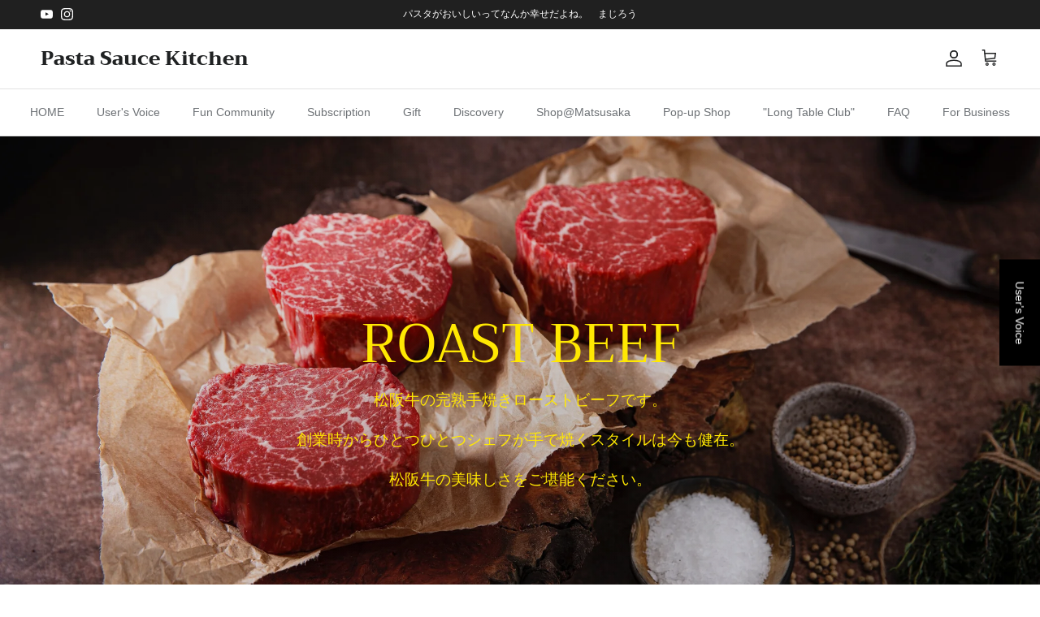

--- FILE ---
content_type: text/html; charset=utf-8
request_url: https://web.pastasaucekitchen.com/collections/%E6%9D%BE%E9%98%AA%E7%89%9B%E3%81%AE%E3%82%AB%E3%83%AB%E3%83%91%E3%83%83%E3%83%81%E3%83%A7
body_size: 99046
content:
<!doctype html>
<html class="no-js" lang="ja" dir="ltr">
<head>
  <!-- Google Tag Manager -->
<script>(function(w,d,s,l,i){w[l]=w[l]||[];w[l].push({'gtm.start':
new Date().getTime(),event:'gtm.js'});var f=d.getElementsByTagName(s)[0],
j=d.createElement(s),dl=l!='dataLayer'?'&l='+l:'';j.async=true;j.src=
'https://www.googletagmanager.com/gtm.js?id='+i+dl;f.parentNode.insertBefore(j,f);
})(window,document,'script','dataLayer','GTM-TLRPGB9R');</script>
<!-- End Google Tag Manager -->

<!-- Google Fonts: Tenor Sans -->
<link href="https://fonts.googleapis.com/css2?family=Tenor+Sans&display=swap" rel="stylesheet"><meta charset="utf-8">
<meta name="viewport" content="width=device-width,initial-scale=1">
<title>Roast beef &ndash; Pasta Sauce Kitchen</title><link rel="canonical" href="https://web.pastasaucekitchen.com/collections/%e6%9d%be%e9%98%aa%e7%89%9b%e3%81%ae%e3%82%ab%e3%83%ab%e3%83%91%e3%83%83%e3%83%81%e3%83%a7"><link rel="icon" href="//web.pastasaucekitchen.com/cdn/shop/files/2025-01-19_17.06.04.png?crop=center&height=48&v=1737273981&width=48" type="image/png">
  <link rel="apple-touch-icon" href="//web.pastasaucekitchen.com/cdn/shop/files/2025-01-19_17.06.04.png?crop=center&height=180&v=1737273981&width=180"><meta name="description" content="ローストビーフ"><meta property="og:site_name" content="Pasta Sauce Kitchen">
<meta property="og:url" content="https://web.pastasaucekitchen.com/collections/%e6%9d%be%e9%98%aa%e7%89%9b%e3%81%ae%e3%82%ab%e3%83%ab%e3%83%91%e3%83%83%e3%83%81%e3%83%a7">
<meta property="og:title" content="Roast beef">
<meta property="og:type" content="product.group">
<meta property="og:description" content="ローストビーフ"><meta property="og:image" content="http://web.pastasaucekitchen.com/cdn/shop/collections/8N9A7416.jpg?crop=center&height=1200&v=1707403130&width=1200">
  <meta property="og:image:secure_url" content="https://web.pastasaucekitchen.com/cdn/shop/collections/8N9A7416.jpg?crop=center&height=1200&v=1707403130&width=1200">
  <meta property="og:image:width" content="4460">
  <meta property="og:image:height" content="2973"><meta name="twitter:card" content="summary_large_image">
<meta name="twitter:title" content="Roast beef">
<meta name="twitter:description" content="ローストビーフ">
<style>@font-face {
  font-family: Trirong;
  font-weight: 400;
  font-style: normal;
  font-display: fallback;
  src: url("//web.pastasaucekitchen.com/cdn/fonts/trirong/trirong_n4.46b40419aaa69bf77077c3108d75dad5a0318d4b.woff2") format("woff2"),
       url("//web.pastasaucekitchen.com/cdn/fonts/trirong/trirong_n4.97753898e63cd7e164ad614681eba2c7fe577190.woff") format("woff");
}
@font-face {
  font-family: Trirong;
  font-weight: 800;
  font-style: normal;
  font-display: fallback;
  src: url("//web.pastasaucekitchen.com/cdn/fonts/trirong/trirong_n8.14f8d4d7d9f76403b2c7e9b304b0390605115f8c.woff2") format("woff2"),
       url("//web.pastasaucekitchen.com/cdn/fonts/trirong/trirong_n8.e67891afc4c8b52b040bad8df5045689969c6cba.woff") format("woff");
}
:root {
  --page-container-width:          1480px;
  --reading-container-width:       720px;
  --divider-opacity:               0.14;
  --gutter-large:                  30px;
  --gutter-desktop:                20px;
  --gutter-mobile:                 16px;
  --section-padding:               50px;
  --larger-section-padding:        80px;
  --larger-section-padding-mobile: 60px;
  --largest-section-padding:       110px;
  --aos-animate-duration:          0.6s;

  --base-font-family:              Helvetica, Arial, sans-serif;
  --base-font-weight:              400;
  --base-font-style:               normal;
  --heading-font-family:           Trirong, serif;
  --heading-font-weight:           400;
  --heading-font-style:            normal;
  --logo-font-family:              Trirong, serif;
  --logo-font-weight:              800;
  --logo-font-style:               normal;
  --nav-font-family:               Helvetica, Arial, sans-serif;
  --nav-font-weight:               400;
  --nav-font-style:                normal;

  --base-text-size:14px;
  --base-line-height:              1.6;
  --input-text-size:16px;
  --smaller-text-size-1:11px;
  --smaller-text-size-2:14px;
  --smaller-text-size-3:11px;
  --smaller-text-size-4:10px;
  --larger-text-size:38px;
  --super-large-text-size:67px;
  --super-large-mobile-text-size:30px;
  --larger-mobile-text-size:30px;
  --logo-text-size:24px;--btn-letter-spacing: normal;
    --btn-text-transform: none;
    --button-text-size:  14px;
    --quickbuy-button-text-size: 14px;
    --small-feature-link-font-size: 1em;
    --input-btn-padding-top:             1em;
    --input-btn-padding-bottom:          1em;--heading-text-transform:uppercase;
  --nav-text-size:                      14px;
  --mobile-menu-font-weight:            600;

  --body-bg-color:                      255 255 255;
  --bg-color:                           255 255 255;
  --body-text-color:                    109 113 117;
  --text-color:                         109 113 117;

  --header-text-col:                    #202223;--header-text-hover-col:             var(--main-nav-link-hover-col);--header-bg-col:                     #ffffff;
  --heading-color:                     32 34 35;
  --body-heading-color:                32 34 35;
  --heading-divider-col:               #e2e2e2;

  --logo-col:                          #202223;
  --main-nav-bg:                       #ffffff;
  --main-nav-link-col:                 #6d7175;
  --main-nav-link-hover-col:           #202223;
  --main-nav-link-featured-col:        #c4293d;

  --link-color:                        32 34 35;
  --body-link-color:                   32 34 35;

  --btn-bg-color:                        0 0 0;
  --btn-bg-hover-color:                  32 34 35;
  --btn-border-color:                    0 0 0;
  --btn-border-hover-color:              32 34 35;
  --btn-text-color:                      255 255 255;
  --btn-text-hover-color:                255 255 255;--btn-alt-bg-color:                    255 255 255;
  --btn-alt-text-color:                  0 0 0;
  --btn-alt-border-color:                0 0 0;
  --btn-alt-border-hover-color:          0 0 0;--btn-ter-bg-color:                    235 235 235;
  --btn-ter-text-color:                  60 62 64;
  --btn-ter-bg-hover-color:              0 0 0;
  --btn-ter-text-hover-color:            255 255 255;--btn-border-radius: 3px;--color-scheme-default:                             #ffffff;
  --color-scheme-default-color:                       255 255 255;
  --color-scheme-default-text-color:                  109 113 117;
  --color-scheme-default-head-color:                  32 34 35;
  --color-scheme-default-link-color:                  32 34 35;
  --color-scheme-default-btn-text-color:              255 255 255;
  --color-scheme-default-btn-text-hover-color:        255 255 255;
  --color-scheme-default-btn-bg-color:                0 0 0;
  --color-scheme-default-btn-bg-hover-color:          32 34 35;
  --color-scheme-default-btn-border-color:            0 0 0;
  --color-scheme-default-btn-border-hover-color:      32 34 35;
  --color-scheme-default-btn-alt-text-color:          0 0 0;
  --color-scheme-default-btn-alt-bg-color:            255 255 255;
  --color-scheme-default-btn-alt-border-color:        0 0 0;
  --color-scheme-default-btn-alt-border-hover-color:  0 0 0;

  --color-scheme-1:                             #eff4d1;
  --color-scheme-1-color:                       239 244 209;
  --color-scheme-1-text-color:                  109 113 117;
  --color-scheme-1-head-color:                  32 34 35;
  --color-scheme-1-link-color:                  32 34 35;
  --color-scheme-1-btn-text-color:              255 255 255;
  --color-scheme-1-btn-text-hover-color:        255 255 255;
  --color-scheme-1-btn-bg-color:                0 0 0;
  --color-scheme-1-btn-bg-hover-color:          32 34 35;
  --color-scheme-1-btn-border-color:            0 0 0;
  --color-scheme-1-btn-border-hover-color:      32 34 35;
  --color-scheme-1-btn-alt-text-color:          0 0 0;
  --color-scheme-1-btn-alt-bg-color:            255 255 255;
  --color-scheme-1-btn-alt-border-color:        0 0 0;
  --color-scheme-1-btn-alt-border-hover-color:  0 0 0;

  --color-scheme-2:                             #f6f6f6;
  --color-scheme-2-color:                       246 246 246;
  --color-scheme-2-text-color:                  109 113 117;
  --color-scheme-2-head-color:                  32 34 35;
  --color-scheme-2-link-color:                  32 34 35;
  --color-scheme-2-btn-text-color:              255 255 255;
  --color-scheme-2-btn-text-hover-color:        255 255 255;
  --color-scheme-2-btn-bg-color:                0 0 0;
  --color-scheme-2-btn-bg-hover-color:          32 34 35;
  --color-scheme-2-btn-border-color:            0 0 0;
  --color-scheme-2-btn-border-hover-color:      32 34 35;
  --color-scheme-2-btn-alt-text-color:          0 0 0;
  --color-scheme-2-btn-alt-bg-color:            255 255 255;
  --color-scheme-2-btn-alt-border-color:        0 0 0;
  --color-scheme-2-btn-alt-border-hover-color:  0 0 0;

  /* Shop Pay payment terms */
  --payment-terms-background-color:    #ffffff;--quickbuy-bg: 239 244 209;--body-input-background-color:       rgb(var(--body-bg-color));
  --input-background-color:            rgb(var(--body-bg-color));
  --body-input-text-color:             var(--body-text-color);
  --input-text-color:                  var(--body-text-color);
  --body-input-border-color:           rgb(219, 220, 221);
  --input-border-color:                rgb(219, 220, 221);
  --input-border-color-hover:          rgb(175, 177, 179);
  --input-border-color-active:         rgb(109, 113, 117);

  --swatch-cross-svg:                  url("data:image/svg+xml,%3Csvg xmlns='http://www.w3.org/2000/svg' width='240' height='240' viewBox='0 0 24 24' fill='none' stroke='rgb(219, 220, 221)' stroke-width='0.09' preserveAspectRatio='none' %3E%3Cline x1='24' y1='0' x2='0' y2='24'%3E%3C/line%3E%3C/svg%3E");
  --swatch-cross-hover:                url("data:image/svg+xml,%3Csvg xmlns='http://www.w3.org/2000/svg' width='240' height='240' viewBox='0 0 24 24' fill='none' stroke='rgb(175, 177, 179)' stroke-width='0.09' preserveAspectRatio='none' %3E%3Cline x1='24' y1='0' x2='0' y2='24'%3E%3C/line%3E%3C/svg%3E");
  --swatch-cross-active:               url("data:image/svg+xml,%3Csvg xmlns='http://www.w3.org/2000/svg' width='240' height='240' viewBox='0 0 24 24' fill='none' stroke='rgb(109, 113, 117)' stroke-width='0.09' preserveAspectRatio='none' %3E%3Cline x1='24' y1='0' x2='0' y2='24'%3E%3C/line%3E%3C/svg%3E");

  --footer-divider-col:                #eeeeee;
  --footer-text-col:                   109 113 117;
  --footer-heading-col:                32 34 35;
  --footer-bg:                         #ffffff;--product-label-overlay-justify: flex-start;--product-label-overlay-align: flex-end;--product-label-overlay-reduction-text:   #c4293d;
  --product-label-overlay-reduction-bg:     #ffffff;
  --product-label-overlay-stock-text:       #6d7175;
  --product-label-overlay-stock-bg:         #ffffff;
  --product-label-overlay-new-text:         #000000;
  --product-label-overlay-new-bg:           #ffe802;
  --product-label-overlay-meta-text:        #ffffff;
  --product-label-overlay-meta-bg:          #202223;
  --product-label-sale-text:                #c4293d;
  --product-label-sold-text:                #202223;
  --product-label-preorder-text:            #60a57e;

  --product-block-crop-align:               center;

  
  --product-block-price-align:              flex-start;
  --product-block-price-item-margin-start:  initial;
  --product-block-price-item-margin-end:    .5rem;
  

  --collection-block-image-position:   center center;

  --swatch-picker-image-size:          60px;
  --swatch-crop-align:                 center center;

  --image-overlay-text-color:          255 232 2;--image-overlay-bg:                  rgba(0, 0, 0, 0.1);
  --image-overlay-shadow-start:        rgb(0 0 0 / 0.15);
  --image-overlay-box-opacity:         1.0;.image-overlay--bg-box .text-overlay .text-overlay__text {
      --image-overlay-box-bg: 255 255 255;
      --heading-color: var(--body-heading-color);
      --text-color: var(--body-text-color);
      --link-color: var(--body-link-color);
    }--product-inventory-ok-box-color:            #f2faf0;
  --product-inventory-ok-text-color:           #108043;
  --product-inventory-ok-icon-box-fill-color:  #fff;
  --product-inventory-low-box-color:           #fcf1cd;
  --product-inventory-low-text-color:          #dd9a1a;
  --product-inventory-low-icon-box-fill-color: #fff;
  --product-inventory-low-text-color-channels: 16, 128, 67;
  --product-inventory-ok-text-color-channels:  221, 154, 26;

  --rating-star-color: 246 165 41;
}::selection {
    background: rgb(var(--body-heading-color));
    color: rgb(var(--body-bg-color));
  }
  ::-moz-selection {
    background: rgb(var(--body-heading-color));
    color: rgb(var(--body-bg-color));
  }.use-color-scheme--default {
  --product-label-sale-text:           #c4293d;
  --product-label-sold-text:           #202223;
  --product-label-preorder-text:       #60a57e;
  --input-background-color:            rgb(var(--body-bg-color));
  --input-text-color:                  var(--body-input-text-color);
  --input-border-color:                rgb(219, 220, 221);
  --input-border-color-hover:          rgb(175, 177, 179);
  --input-border-color-active:         rgb(109, 113, 117);
}</style>

  <link href="//web.pastasaucekitchen.com/cdn/shop/t/15/assets/main.css?v=98332359397807725241707414461" rel="stylesheet" type="text/css" media="all" />
<link rel="preload" as="font" href="//web.pastasaucekitchen.com/cdn/fonts/trirong/trirong_n4.46b40419aaa69bf77077c3108d75dad5a0318d4b.woff2" type="font/woff2" crossorigin><script>
    document.documentElement.className = document.documentElement.className.replace('no-js', 'js');

    window.theme = {
      info: {
        name: 'Symmetry',
        version: '7.1.2'
      },
      device: {
        hasTouch: window.matchMedia('(any-pointer: coarse)').matches,
        hasHover: window.matchMedia('(hover: hover)').matches
      },
      mediaQueries: {
        md: '(min-width: 768px)',
        productMediaCarouselBreak: '(min-width: 1041px)'
      },
      routes: {
        base: 'https://web.pastasaucekitchen.com',
        cart: '/cart',
        cartAdd: '/cart/add.js',
        cartUpdate: '/cart/update.js',
        predictiveSearch: '/search/suggest'
      },
      strings: {
        cartTermsConfirmation: "続行前に利用規約に同意しなければなりません。",
        cartItemsQuantityError: "この品目は[QUANTITY]点のみカートに追加できます。",
        generalSearchViewAll: "すべての検索結果を表示",
        noStock: "【 sold out : 売切れ 】",
        noVariant: "利用不可",
        productsProductChooseA: "を選択する",
        generalSearchPages: "ページ",
        generalSearchNoResultsWithoutTerms: "申し訳ありませんが、結果が見つかりませんでした",
        shippingCalculator: {
          singleRate: "この宛先には単一のレートがあります：",
          multipleRates: "この宛先には複数のレートがあります：",
          noRates: "この宛先には発送しません。"
        }
      },
      settings: {
        moneyWithCurrencyFormat: "¥{{amount_no_decimals}} JPY",
        cartType: "page",
        afterAddToCart: "notification",
        quickbuyStyle: "button",
        externalLinksNewTab: true,
        internalLinksSmoothScroll: true
      }
    }

    theme.inlineNavigationCheck = function() {
      var pageHeader = document.querySelector('.pageheader'),
          inlineNavContainer = pageHeader.querySelector('.logo-area__left__inner'),
          inlineNav = inlineNavContainer.querySelector('.navigation--left');
      if (inlineNav && getComputedStyle(inlineNav).display != 'none') {
        var inlineMenuCentered = document.querySelector('.pageheader--layout-inline-menu-center'),
            logoContainer = document.querySelector('.logo-area__middle__inner');
        if(inlineMenuCentered) {
          var rightWidth = document.querySelector('.logo-area__right__inner').clientWidth,
              middleWidth = logoContainer.clientWidth,
              logoArea = document.querySelector('.logo-area'),
              computedLogoAreaStyle = getComputedStyle(logoArea),
              logoAreaInnerWidth = logoArea.clientWidth - Math.ceil(parseFloat(computedLogoAreaStyle.paddingLeft)) - Math.ceil(parseFloat(computedLogoAreaStyle.paddingRight)),
              availableNavWidth = logoAreaInnerWidth - Math.max(rightWidth, middleWidth) * 2 - 40;
          inlineNavContainer.style.maxWidth = availableNavWidth + 'px';
        }

        var firstInlineNavLink = inlineNav.querySelector('.navigation__item:first-child'),
            lastInlineNavLink = inlineNav.querySelector('.navigation__item:last-child');
        if (lastInlineNavLink) {
          var inlineNavWidth = null;
          if(document.querySelector('html[dir=rtl]')) {
            inlineNavWidth = firstInlineNavLink.offsetLeft - lastInlineNavLink.offsetLeft + firstInlineNavLink.offsetWidth;
          } else {
            inlineNavWidth = lastInlineNavLink.offsetLeft - firstInlineNavLink.offsetLeft + lastInlineNavLink.offsetWidth;
          }
          if (inlineNavContainer.offsetWidth >= inlineNavWidth) {
            pageHeader.classList.add('pageheader--layout-inline-permitted');
            var tallLogo = logoContainer.clientHeight > lastInlineNavLink.clientHeight + 20;
            if (tallLogo) {
              inlineNav.classList.add('navigation--tight-underline');
            } else {
              inlineNav.classList.remove('navigation--tight-underline');
            }
          } else {
            pageHeader.classList.remove('pageheader--layout-inline-permitted');
          }
        }
      }
    };

    theme.setInitialHeaderHeightProperty = () => {
      const section = document.querySelector('.section-header');
      if (section) {
        document.documentElement.style.setProperty('--theme-header-height', Math.ceil(section.clientHeight) + 'px');
      }
    };
  </script>

  <script src="//web.pastasaucekitchen.com/cdn/shop/t/15/assets/main.js?v=66933730433444639621705814042" defer></script>
    <script src="//web.pastasaucekitchen.com/cdn/shop/t/15/assets/animate-on-scroll.js?v=15249566486942820451705814041" defer></script>
    <link href="//web.pastasaucekitchen.com/cdn/shop/t/15/assets/animate-on-scroll.css?v=35216439550296132921705814041" rel="stylesheet" type="text/css" media="all" />
  

  <script>window.performance && window.performance.mark && window.performance.mark('shopify.content_for_header.start');</script><meta name="google-site-verification" content="gD1nEqNxncFJ82d1oQevLBOr0eSj_l-7IVFXm4HemsU">
<meta name="google-site-verification" content="gD1nEqNxncFJ82d1oQevLBOr0eSj_l-7IVFXm4HemsU">
<meta name="facebook-domain-verification" content="qo9x9pjr546plzba2968fezgzhbxmy">
<meta id="shopify-digital-wallet" name="shopify-digital-wallet" content="/59788230844/digital_wallets/dialog">
<meta name="shopify-checkout-api-token" content="5d4e9895c2643ddf24f90e658878a9e2">
<meta id="in-context-paypal-metadata" data-shop-id="59788230844" data-venmo-supported="false" data-environment="production" data-locale="ja_JP" data-paypal-v4="true" data-currency="JPY">
<link rel="alternate" type="application/atom+xml" title="Feed" href="/collections/%E6%9D%BE%E9%98%AA%E7%89%9B%E3%81%AE%E3%82%AB%E3%83%AB%E3%83%91%E3%83%83%E3%83%81%E3%83%A7.atom" />
<link rel="alternate" type="application/json+oembed" href="https://web.pastasaucekitchen.com/collections/%e6%9d%be%e9%98%aa%e7%89%9b%e3%81%ae%e3%82%ab%e3%83%ab%e3%83%91%e3%83%83%e3%83%81%e3%83%a7.oembed">
<script async="async" src="/checkouts/internal/preloads.js?locale=ja-JP"></script>
<script id="apple-pay-shop-capabilities" type="application/json">{"shopId":59788230844,"countryCode":"JP","currencyCode":"JPY","merchantCapabilities":["supports3DS"],"merchantId":"gid:\/\/shopify\/Shop\/59788230844","merchantName":"Pasta Sauce Kitchen","requiredBillingContactFields":["postalAddress","email","phone"],"requiredShippingContactFields":["postalAddress","email","phone"],"shippingType":"shipping","supportedNetworks":["visa","masterCard","amex","jcb","discover"],"total":{"type":"pending","label":"Pasta Sauce Kitchen","amount":"1.00"},"shopifyPaymentsEnabled":true,"supportsSubscriptions":true}</script>
<script id="shopify-features" type="application/json">{"accessToken":"5d4e9895c2643ddf24f90e658878a9e2","betas":["rich-media-storefront-analytics"],"domain":"web.pastasaucekitchen.com","predictiveSearch":false,"shopId":59788230844,"locale":"ja"}</script>
<script>var Shopify = Shopify || {};
Shopify.shop = "pastasaucekitchen.myshopify.com";
Shopify.locale = "ja";
Shopify.currency = {"active":"JPY","rate":"1.0"};
Shopify.country = "JP";
Shopify.theme = {"name":"Symmetry_ver20240420","id":134244040892,"schema_name":"Symmetry","schema_version":"7.1.2","theme_store_id":568,"role":"main"};
Shopify.theme.handle = "null";
Shopify.theme.style = {"id":null,"handle":null};
Shopify.cdnHost = "web.pastasaucekitchen.com/cdn";
Shopify.routes = Shopify.routes || {};
Shopify.routes.root = "/";</script>
<script type="module">!function(o){(o.Shopify=o.Shopify||{}).modules=!0}(window);</script>
<script>!function(o){function n(){var o=[];function n(){o.push(Array.prototype.slice.apply(arguments))}return n.q=o,n}var t=o.Shopify=o.Shopify||{};t.loadFeatures=n(),t.autoloadFeatures=n()}(window);</script>
<script id="shop-js-analytics" type="application/json">{"pageType":"collection"}</script>
<script defer="defer" async type="module" src="//web.pastasaucekitchen.com/cdn/shopifycloud/shop-js/modules/v2/client.init-shop-cart-sync_CSE-8ASR.ja.esm.js"></script>
<script defer="defer" async type="module" src="//web.pastasaucekitchen.com/cdn/shopifycloud/shop-js/modules/v2/chunk.common_DDD8GOhs.esm.js"></script>
<script defer="defer" async type="module" src="//web.pastasaucekitchen.com/cdn/shopifycloud/shop-js/modules/v2/chunk.modal_B6JNj9sU.esm.js"></script>
<script type="module">
  await import("//web.pastasaucekitchen.com/cdn/shopifycloud/shop-js/modules/v2/client.init-shop-cart-sync_CSE-8ASR.ja.esm.js");
await import("//web.pastasaucekitchen.com/cdn/shopifycloud/shop-js/modules/v2/chunk.common_DDD8GOhs.esm.js");
await import("//web.pastasaucekitchen.com/cdn/shopifycloud/shop-js/modules/v2/chunk.modal_B6JNj9sU.esm.js");

  window.Shopify.SignInWithShop?.initShopCartSync?.({"fedCMEnabled":true,"windoidEnabled":true});

</script>
<script>(function() {
  var isLoaded = false;
  function asyncLoad() {
    if (isLoaded) return;
    isLoaded = true;
    var urls = ["https:\/\/documents-app.mixlogue.jp\/scripts\/ue87f9sf8e7rd.min.js?shop=pastasaucekitchen.myshopify.com","https:\/\/documents-app.mixlogue.jp\/scripts\/delivery.js?shop=pastasaucekitchen.myshopify.com","https:\/\/faq.ddshopapps.com\/js\/frontend\/scripttag.js?shop=pastasaucekitchen.myshopify.com","https:\/\/documents-app.mixlogue.jp\/scripts\/reorder.js?shop=pastasaucekitchen.myshopify.com","https:\/\/cax.channel.io\/shopify\/plugins\/4a39ea11-bba4-46a6-8fff-3b9f783b6185.js?shop=pastasaucekitchen.myshopify.com","\/\/cdn.shopify.com\/proxy\/cd8f78250c6d5407c796a4ee1d2cade27bcb7b692ff98f00b52dbb758d7ba4b7\/cdn.nfcube.com\/instafeed-f6ce6ff0cb71f0329ffba00390ac5faa.js?shop=pastasaucekitchen.myshopify.com\u0026sp-cache-control=cHVibGljLCBtYXgtYWdlPTkwMA","https:\/\/delivery-date-and-time-picker.amp.tokyo\/script_tags\/cart_attributes.js?shop=pastasaucekitchen.myshopify.com","https:\/\/gift-script-pr.pages.dev\/script.js?shop=pastasaucekitchen.myshopify.com","\/\/cdn.shopify.com\/proxy\/40abd0a4734e74362f78ad65a2b2695576e083b8eded58e5b0948f799f075968\/shopify-script-tags.s3.eu-west-1.amazonaws.com\/smartseo\/instantpage.js?shop=pastasaucekitchen.myshopify.com\u0026sp-cache-control=cHVibGljLCBtYXgtYWdlPTkwMA","\/\/satcb.azureedge.net\/Scripts\/satcb.min.js?shop=pastasaucekitchen.myshopify.com"];
    for (var i = 0; i < urls.length; i++) {
      var s = document.createElement('script');
      s.type = 'text/javascript';
      s.async = true;
      s.src = urls[i];
      var x = document.getElementsByTagName('script')[0];
      x.parentNode.insertBefore(s, x);
    }
  };
  if(window.attachEvent) {
    window.attachEvent('onload', asyncLoad);
  } else {
    window.addEventListener('load', asyncLoad, false);
  }
})();</script>
<script id="__st">var __st={"a":59788230844,"offset":32400,"reqid":"d1c1476b-63b4-4b3b-bef4-8877a6fc8761-1769864684","pageurl":"web.pastasaucekitchen.com\/collections\/%E6%9D%BE%E9%98%AA%E7%89%9B%E3%81%AE%E3%82%AB%E3%83%AB%E3%83%91%E3%83%83%E3%83%81%E3%83%A7","u":"c10722bb92f2","p":"collection","rtyp":"collection","rid":277549514940};</script>
<script>window.ShopifyPaypalV4VisibilityTracking = true;</script>
<script id="form-persister">!function(){'use strict';const t='contact',e='new_comment',n=[[t,t],['blogs',e],['comments',e],[t,'customer']],o='password',r='form_key',c=['recaptcha-v3-token','g-recaptcha-response','h-captcha-response',o],s=()=>{try{return window.sessionStorage}catch{return}},i='__shopify_v',u=t=>t.elements[r],a=function(){const t=[...n].map((([t,e])=>`form[action*='/${t}']:not([data-nocaptcha='true']) input[name='form_type'][value='${e}']`)).join(',');var e;return e=t,()=>e?[...document.querySelectorAll(e)].map((t=>t.form)):[]}();function m(t){const e=u(t);a().includes(t)&&(!e||!e.value)&&function(t){try{if(!s())return;!function(t){const e=s();if(!e)return;const n=u(t);if(!n)return;const o=n.value;o&&e.removeItem(o)}(t);const e=Array.from(Array(32),(()=>Math.random().toString(36)[2])).join('');!function(t,e){u(t)||t.append(Object.assign(document.createElement('input'),{type:'hidden',name:r})),t.elements[r].value=e}(t,e),function(t,e){const n=s();if(!n)return;const r=[...t.querySelectorAll(`input[type='${o}']`)].map((({name:t})=>t)),u=[...c,...r],a={};for(const[o,c]of new FormData(t).entries())u.includes(o)||(a[o]=c);n.setItem(e,JSON.stringify({[i]:1,action:t.action,data:a}))}(t,e)}catch(e){console.error('failed to persist form',e)}}(t)}const f=t=>{if('true'===t.dataset.persistBound)return;const e=function(t,e){const n=function(t){return'function'==typeof t.submit?t.submit:HTMLFormElement.prototype.submit}(t).bind(t);return function(){let t;return()=>{t||(t=!0,(()=>{try{e(),n()}catch(t){(t=>{console.error('form submit failed',t)})(t)}})(),setTimeout((()=>t=!1),250))}}()}(t,(()=>{m(t)}));!function(t,e){if('function'==typeof t.submit&&'function'==typeof e)try{t.submit=e}catch{}}(t,e),t.addEventListener('submit',(t=>{t.preventDefault(),e()})),t.dataset.persistBound='true'};!function(){function t(t){const e=(t=>{const e=t.target;return e instanceof HTMLFormElement?e:e&&e.form})(t);e&&m(e)}document.addEventListener('submit',t),document.addEventListener('DOMContentLoaded',(()=>{const e=a();for(const t of e)f(t);var n;n=document.body,new window.MutationObserver((t=>{for(const e of t)if('childList'===e.type&&e.addedNodes.length)for(const t of e.addedNodes)1===t.nodeType&&'FORM'===t.tagName&&a().includes(t)&&f(t)})).observe(n,{childList:!0,subtree:!0,attributes:!1}),document.removeEventListener('submit',t)}))}()}();</script>
<script integrity="sha256-4kQ18oKyAcykRKYeNunJcIwy7WH5gtpwJnB7kiuLZ1E=" data-source-attribution="shopify.loadfeatures" defer="defer" src="//web.pastasaucekitchen.com/cdn/shopifycloud/storefront/assets/storefront/load_feature-a0a9edcb.js" crossorigin="anonymous"></script>
<script data-source-attribution="shopify.dynamic_checkout.dynamic.init">var Shopify=Shopify||{};Shopify.PaymentButton=Shopify.PaymentButton||{isStorefrontPortableWallets:!0,init:function(){window.Shopify.PaymentButton.init=function(){};var t=document.createElement("script");t.src="https://web.pastasaucekitchen.com/cdn/shopifycloud/portable-wallets/latest/portable-wallets.ja.js",t.type="module",document.head.appendChild(t)}};
</script>
<script data-source-attribution="shopify.dynamic_checkout.buyer_consent">
  function portableWalletsHideBuyerConsent(e){var t=document.getElementById("shopify-buyer-consent"),n=document.getElementById("shopify-subscription-policy-button");t&&n&&(t.classList.add("hidden"),t.setAttribute("aria-hidden","true"),n.removeEventListener("click",e))}function portableWalletsShowBuyerConsent(e){var t=document.getElementById("shopify-buyer-consent"),n=document.getElementById("shopify-subscription-policy-button");t&&n&&(t.classList.remove("hidden"),t.removeAttribute("aria-hidden"),n.addEventListener("click",e))}window.Shopify?.PaymentButton&&(window.Shopify.PaymentButton.hideBuyerConsent=portableWalletsHideBuyerConsent,window.Shopify.PaymentButton.showBuyerConsent=portableWalletsShowBuyerConsent);
</script>
<script data-source-attribution="shopify.dynamic_checkout.cart.bootstrap">document.addEventListener("DOMContentLoaded",(function(){function t(){return document.querySelector("shopify-accelerated-checkout-cart, shopify-accelerated-checkout")}if(t())Shopify.PaymentButton.init();else{new MutationObserver((function(e,n){t()&&(Shopify.PaymentButton.init(),n.disconnect())})).observe(document.body,{childList:!0,subtree:!0})}}));
</script>
<link id="shopify-accelerated-checkout-styles" rel="stylesheet" media="screen" href="https://web.pastasaucekitchen.com/cdn/shopifycloud/portable-wallets/latest/accelerated-checkout-backwards-compat.css" crossorigin="anonymous">
<style id="shopify-accelerated-checkout-cart">
        #shopify-buyer-consent {
  margin-top: 1em;
  display: inline-block;
  width: 100%;
}

#shopify-buyer-consent.hidden {
  display: none;
}

#shopify-subscription-policy-button {
  background: none;
  border: none;
  padding: 0;
  text-decoration: underline;
  font-size: inherit;
  cursor: pointer;
}

#shopify-subscription-policy-button::before {
  box-shadow: none;
}

      </style>

<script>window.performance && window.performance.mark && window.performance.mark('shopify.content_for_header.end');</script>
<!-- CC Custom Head Start --><!-- CC Custom Head End --><!-- "snippets/shogun-head.liquid" was not rendered, the associated app was uninstalled -->
<!-- BEGIN app block: shopify://apps/judge-me-reviews/blocks/judgeme_core/61ccd3b1-a9f2-4160-9fe9-4fec8413e5d8 --><!-- Start of Judge.me Core -->






<link rel="dns-prefetch" href="https://cdnwidget.judge.me">
<link rel="dns-prefetch" href="https://cdn.judge.me">
<link rel="dns-prefetch" href="https://cdn1.judge.me">
<link rel="dns-prefetch" href="https://api.judge.me">

<script data-cfasync='false' class='jdgm-settings-script'>window.jdgmSettings={"pagination":5,"disable_web_reviews":false,"badge_no_review_text":"レビューなし","badge_n_reviews_text":"{{ n }}件のレビュー","badge_star_color":"#0B50A6","hide_badge_preview_if_no_reviews":true,"badge_hide_text":false,"enforce_center_preview_badge":false,"widget_title":"カスタマーレビュー","widget_open_form_text":"レビューを書く","widget_close_form_text":"レビューをキャンセル","widget_refresh_page_text":"ページを更新","widget_summary_text":"{{ number_of_reviews }}件のレビューに基づく","widget_no_review_text":"最初のレビューを書きましょう","widget_name_field_text":"表示名","widget_verified_name_field_text":"認証された名前（公開）","widget_name_placeholder_text":"表示名","widget_required_field_error_text":"このフィールドは必須です。","widget_email_field_text":"メールアドレス","widget_verified_email_field_text":"認証されたメール（非公開、編集不可）","widget_email_placeholder_text":"あなたのメールアドレス（非公開）","widget_email_field_error_text":"有効なメールアドレスを入力してください。","widget_rating_field_text":"評価","widget_review_title_field_text":"レビュータイトル","widget_review_title_placeholder_text":"レビューにタイトルをつける","widget_review_body_field_text":"レビュー内容","widget_review_body_placeholder_text":"ここに書き始めてください...","widget_pictures_field_text":"写真/動画（任意）","widget_submit_review_text":"レビューを送信","widget_submit_verified_review_text":"認証済みレビューを送信","widget_submit_success_msg_with_auto_publish":"ありがとうございます！数分後にページを更新して、あなたのレビューを確認してください。\u003ca href='https://judge.me/login' target='_blank' rel='nofollow noopener'\u003eJudge.me\u003c/a\u003eにログインすることで、レビューの削除や編集ができます。","widget_submit_success_msg_no_auto_publish":"ありがとうございます！あなたのレビューはショップ管理者の承認を得た後に公開されます。\u003ca href='https://judge.me/login' target='_blank' rel='nofollow noopener'\u003eJudge.me\u003c/a\u003eにログインすることで、レビューの削除や編集ができます。","widget_show_default_reviews_out_of_total_text":"{{ n_reviews }}件のレビューのうち{{ n_reviews_shown }}件を表示しています。","widget_show_all_link_text":"すべて表示","widget_show_less_link_text":"表示を減らす","widget_author_said_text":"{{ reviewer_name }}の言葉：","widget_days_text":"{{ n }}日前","widget_weeks_text":"{{ n }}週間前","widget_months_text":"{{ n }}ヶ月前","widget_years_text":"{{ n }}年前","widget_yesterday_text":"昨日","widget_today_text":"今日","widget_replied_text":"\u003e\u003e {{ shop_name }}の返信：","widget_read_more_text":"続きを読む","widget_reviewer_name_as_initial":"","widget_rating_filter_color":"#fbcd0a","widget_rating_filter_see_all_text":"すべてのレビューを見る","widget_sorting_most_recent_text":"最新順","widget_sorting_highest_rating_text":"最高評価順","widget_sorting_lowest_rating_text":"最低評価順","widget_sorting_with_pictures_text":"写真付きのみ","widget_sorting_most_helpful_text":"最も役立つ順","widget_open_question_form_text":"質問する","widget_reviews_subtab_text":"レビュー","widget_questions_subtab_text":"質問","widget_question_label_text":"質問","widget_answer_label_text":"回答","widget_question_placeholder_text":"ここに質問を書いてください","widget_submit_question_text":"質問を送信","widget_question_submit_success_text":"ご質問ありがとうございます！回答があり次第ご連絡いたします。","widget_star_color":"#0B50A6","verified_badge_text":"認証済み","verified_badge_bg_color":"","verified_badge_text_color":"","verified_badge_placement":"left-of-reviewer-name","widget_review_max_height":"","widget_hide_border":false,"widget_social_share":false,"widget_thumb":false,"widget_review_location_show":false,"widget_location_format":"","all_reviews_include_out_of_store_products":false,"all_reviews_out_of_store_text":"（ストア外）","all_reviews_pagination":100,"all_reviews_product_name_prefix_text":"について","enable_review_pictures":true,"enable_question_anwser":false,"widget_theme":"leex","review_date_format":"mm/dd/yyyy","default_sort_method":"most-recent","widget_product_reviews_subtab_text":"お料理レビュー","widget_shop_reviews_subtab_text":"ショップレビュー","widget_other_products_reviews_text":"他の製品のレビュー","widget_store_reviews_subtab_text":"ショップレビュー","widget_no_store_reviews_text":"この店舗はまだレビューを受け取っていません","widget_web_restriction_product_reviews_text":"この製品に対するレビューはまだありません","widget_no_items_text":"アイテムが見つかりません","widget_show_more_text":"もっと見る","widget_write_a_store_review_text":"ショップレビューを書く","widget_other_languages_heading":"他の言語のレビュー","widget_translate_review_text":"レビューを{{ language }}に翻訳","widget_translating_review_text":"翻訳中...","widget_show_original_translation_text":"原文を表示 ({{ language }})","widget_translate_review_failed_text":"レビューを翻訳できませんでした。","widget_translate_review_retry_text":"再試行","widget_translate_review_try_again_later_text":"後でもう一度お試しください","show_product_url_for_grouped_product":false,"widget_sorting_pictures_first_text":"写真を最初に","show_pictures_on_all_rev_page_mobile":true,"show_pictures_on_all_rev_page_desktop":true,"floating_tab_hide_mobile_install_preference":true,"floating_tab_button_name":"User's Voice","floating_tab_title":"お客様の声","floating_tab_button_color":"","floating_tab_button_background_color":"","floating_tab_url":"","floating_tab_url_enabled":false,"floating_tab_tab_style":"text","all_reviews_text_badge_text":"お客様は当店を{{ shop.metafields.judgeme.all_reviews_count }}件のレビューに基づいて{{ shop.metafields.judgeme.all_reviews_rating | round: 1 }}/5と評価しています。","all_reviews_text_badge_text_branded_style":"{{ shop.metafields.judgeme.all_reviews_count }}件のレビューに基づいて5つ星中{{ shop.metafields.judgeme.all_reviews_rating | round: 1 }}つ星","is_all_reviews_text_badge_a_link":false,"show_stars_for_all_reviews_text_badge":false,"all_reviews_text_badge_url":"","all_reviews_text_style":"branded","all_reviews_text_color_style":"judgeme_brand_color","all_reviews_text_color":"#108474","all_reviews_text_show_jm_brand":true,"featured_carousel_show_header":true,"featured_carousel_title":"Pick up reviews","testimonials_carousel_title":"お客様の声","videos_carousel_title":"お客様の声","cards_carousel_title":"お客様の声","featured_carousel_count_text":"{{ n }} reviews","featured_carousel_add_link_to_all_reviews_page":true,"featured_carousel_url":"https://web.pastasaucekitchen.com/pages/users-voice","featured_carousel_show_images":false,"featured_carousel_autoslide_interval":5,"featured_carousel_arrows_on_the_sides":true,"featured_carousel_height":300,"featured_carousel_width":100,"featured_carousel_image_size":500,"featured_carousel_image_height":100,"featured_carousel_arrow_color":"#1F09A3","verified_count_badge_style":"branded","verified_count_badge_orientation":"horizontal","verified_count_badge_color_style":"judgeme_brand_color","verified_count_badge_color":"#108474","is_verified_count_badge_a_link":false,"verified_count_badge_url":"","verified_count_badge_show_jm_brand":true,"widget_rating_preset_default":5,"widget_first_sub_tab":"shop-reviews","widget_show_histogram":true,"widget_histogram_use_custom_color":false,"widget_pagination_use_custom_color":false,"widget_star_use_custom_color":true,"widget_verified_badge_use_custom_color":false,"widget_write_review_use_custom_color":false,"picture_reminder_submit_button":"Upload Pictures","enable_review_videos":false,"mute_video_by_default":false,"widget_sorting_videos_first_text":"動画を最初に","widget_review_pending_text":"保留中","featured_carousel_items_for_large_screen":3,"social_share_options_order":"Facebook,Twitter","remove_microdata_snippet":false,"disable_json_ld":false,"enable_json_ld_products":false,"preview_badge_show_question_text":false,"preview_badge_no_question_text":"質問なし","preview_badge_n_question_text":"{{ number_of_questions }}件の質問","qa_badge_show_icon":false,"qa_badge_position":"same-row","remove_judgeme_branding":true,"widget_add_search_bar":false,"widget_search_bar_placeholder":"検索","widget_sorting_verified_only_text":"認証済みのみ","featured_carousel_theme":"gallery","featured_carousel_show_rating":true,"featured_carousel_show_title":true,"featured_carousel_show_body":true,"featured_carousel_show_date":false,"featured_carousel_show_reviewer":true,"featured_carousel_show_product":true,"featured_carousel_header_background_color":"#108474","featured_carousel_header_text_color":"#ffffff","featured_carousel_name_product_separator":"reviewed","featured_carousel_full_star_background":"#108474","featured_carousel_empty_star_background":"#dadada","featured_carousel_vertical_theme_background":"#f9fafb","featured_carousel_verified_badge_enable":false,"featured_carousel_verified_badge_color":"#3F5370","featured_carousel_border_style":"round","featured_carousel_review_line_length_limit":10,"featured_carousel_more_reviews_button_text":"全てのレビューを見る　▶︎","featured_carousel_view_product_button_text":"製品を見る","all_reviews_page_load_reviews_on":"scroll","all_reviews_page_load_more_text":"さらにレビューを読み込む","disable_fb_tab_reviews":false,"enable_ajax_cdn_cache":false,"widget_advanced_speed_features":5,"widget_public_name_text":"のように公開表示","default_reviewer_name":"John Smith","default_reviewer_name_has_non_latin":true,"widget_reviewer_anonymous":"匿名","medals_widget_title":"Judge.me レビューメダル","medals_widget_background_color":"#f9fafb","medals_widget_position":"footer_all_pages","medals_widget_border_color":"#f9fafb","medals_widget_verified_text_position":"left","medals_widget_use_monochromatic_version":false,"medals_widget_elements_color":"#108474","show_reviewer_avatar":true,"widget_invalid_yt_video_url_error_text":"YouTubeビデオURLではありません","widget_max_length_field_error_text":"{0}文字以内で入力してください。","widget_show_country_flag":false,"widget_show_collected_via_shop_app":true,"widget_verified_by_shop_badge_style":"light","widget_verified_by_shop_text":"ショップによって認証","widget_show_photo_gallery":true,"widget_load_with_code_splitting":true,"widget_ugc_install_preference":false,"widget_ugc_title":"＃パスタを囲むひととき","widget_ugc_subtitle":"タグ付けして素敵な食卓をシェアしましょう！","widget_ugc_arrows_color":"#ffffff","widget_ugc_primary_button_text":"今すぐ購入","widget_ugc_primary_button_background_color":"#108474","widget_ugc_primary_button_text_color":"#ffffff","widget_ugc_primary_button_border_width":"0","widget_ugc_primary_button_border_style":"none","widget_ugc_primary_button_border_color":"#108474","widget_ugc_primary_button_border_radius":"25","widget_ugc_secondary_button_text":"さらに読み込む","widget_ugc_secondary_button_background_color":"#ffffff","widget_ugc_secondary_button_text_color":"#108474","widget_ugc_secondary_button_border_width":"2","widget_ugc_secondary_button_border_style":"solid","widget_ugc_secondary_button_border_color":"#108474","widget_ugc_secondary_button_border_radius":"25","widget_ugc_reviews_button_text":"レビューを見る","widget_ugc_reviews_button_background_color":"#ffffff","widget_ugc_reviews_button_text_color":"#108474","widget_ugc_reviews_button_border_width":"2","widget_ugc_reviews_button_border_style":"solid","widget_ugc_reviews_button_border_color":"#108474","widget_ugc_reviews_button_border_radius":"25","widget_ugc_reviews_button_link_to":"judgeme-reviews-page","widget_ugc_show_post_date":false,"widget_ugc_max_width":"800","widget_rating_metafield_value_type":true,"widget_primary_color":"#5D6984","widget_enable_secondary_color":false,"widget_secondary_color":"#edf5f5","widget_summary_average_rating_text":"5つ星中{{ average_rating }}つ星","widget_media_grid_title":"お客様の写真と動画","widget_media_grid_see_more_text":"もっと見る","widget_round_style":false,"widget_show_product_medals":true,"widget_verified_by_judgeme_text":"Judge.meによって認証","widget_show_store_medals":false,"widget_verified_by_judgeme_text_in_store_medals":"Judge.meによって認証","widget_media_field_exceed_quantity_message":"申し訳ありませんが、1つのレビューにつき{{ max_media }}つまでしか受け付けられません。","widget_media_field_exceed_limit_message":"{{ file_name }}が大きすぎます。{{ size_limit }}MB未満の{{ media_type }}を選択してください。","widget_review_submitted_text":"レビューが送信されました！","widget_question_submitted_text":"質問が送信されました！","widget_close_form_text_question":"キャンセル","widget_write_your_answer_here_text":"ここに回答を書いてください","widget_enabled_branded_link":true,"widget_show_collected_by_judgeme":true,"widget_reviewer_name_color":"","widget_write_review_text_color":"","widget_write_review_bg_color":"","widget_collected_by_judgeme_text":"Judge.meによって収集","widget_pagination_type":"load_more","widget_load_more_text":"さらに読み込む","widget_load_more_color":"#108474","widget_full_review_text":"完全なレビュー","widget_read_more_reviews_text":"さらにレビューを読む","widget_read_questions_text":"質問を読む","widget_questions_and_answers_text":"質問と回答","widget_verified_by_text":"認証元","widget_verified_text":"認証済み","widget_number_of_reviews_text":"{{ number_of_reviews }}件のレビュー","widget_back_button_text":"戻る","widget_next_button_text":"次へ","widget_custom_forms_filter_button":"フィルター","custom_forms_style":"horizontal","widget_show_review_information":false,"how_reviews_are_collected":"レビューの収集方法は？","widget_show_review_keywords":false,"widget_gdpr_statement":"あなたのデータの使用方法：あなたが残したレビューについてのみ、必要な場合にのみご連絡いたします。レビューを送信することで、Judge.meの\u003ca href='https://judge.me/terms' target='_blank' rel='nofollow noopener'\u003e利用規約\u003c/a\u003e、\u003ca href='https://judge.me/privacy' target='_blank' rel='nofollow noopener'\u003eプライバシーポリシー\u003c/a\u003e、\u003ca href='https://judge.me/content-policy' target='_blank' rel='nofollow noopener'\u003eコンテンツポリシー\u003c/a\u003eに同意したことになります。","widget_multilingual_sorting_enabled":false,"widget_translate_review_content_enabled":false,"widget_translate_review_content_method":"manual","popup_widget_review_selection":"automatically_with_pictures","popup_widget_round_border_style":true,"popup_widget_show_title":true,"popup_widget_show_body":true,"popup_widget_show_reviewer":false,"popup_widget_show_product":true,"popup_widget_show_pictures":true,"popup_widget_use_review_picture":true,"popup_widget_show_on_home_page":true,"popup_widget_show_on_product_page":true,"popup_widget_show_on_collection_page":true,"popup_widget_show_on_cart_page":true,"popup_widget_position":"bottom_left","popup_widget_first_review_delay":5,"popup_widget_duration":5,"popup_widget_interval":5,"popup_widget_review_count":5,"popup_widget_hide_on_mobile":true,"review_snippet_widget_round_border_style":true,"review_snippet_widget_card_color":"#FFFFFF","review_snippet_widget_slider_arrows_background_color":"#FFFFFF","review_snippet_widget_slider_arrows_color":"#000000","review_snippet_widget_star_color":"#108474","show_product_variant":false,"all_reviews_product_variant_label_text":"バリエーション: ","widget_show_verified_branding":false,"widget_ai_summary_title":"お客様の声","widget_ai_summary_disclaimer":"最近のカスタマーレビューに基づくAI搭載レビュー要約","widget_show_ai_summary":false,"widget_show_ai_summary_bg":false,"widget_show_review_title_input":true,"redirect_reviewers_invited_via_email":"review_widget","request_store_review_after_product_review":true,"request_review_other_products_in_order":true,"review_form_color_scheme":"default","review_form_corner_style":"square","review_form_star_color":{},"review_form_text_color":"#333333","review_form_background_color":"#ffffff","review_form_field_background_color":"#fafafa","review_form_button_color":{},"review_form_button_text_color":"#ffffff","review_form_modal_overlay_color":"#000000","review_content_screen_title_text":"この製品をどのように評価しますか？","review_content_introduction_text":"あなたの体験について少し共有していただけると嬉しいです。","store_review_form_title_text":"このストアをどのように評価しますか？","store_review_form_introduction_text":"あなたの体験について少し共有していただけると嬉しいです。","show_review_guidance_text":true,"one_star_review_guidance_text":"悪い","five_star_review_guidance_text":"素晴らしい","customer_information_screen_title_text":"あなたについて","customer_information_introduction_text":"あなたについてもっと教えてください。","custom_questions_screen_title_text":"あなたの体験について詳しく","custom_questions_introduction_text":"あなたの体験についてより詳しく理解するための質問がいくつかあります。","review_submitted_screen_title_text":"レビューありがとうございます！","review_submitted_screen_thank_you_text":"現在処理中です。まもなくストアに表示されます。","review_submitted_screen_email_verification_text":"今送信したリンクをクリックしてメールアドレスを確認してください。これにより、レビューの信頼性を保つことができます。","review_submitted_request_store_review_text":"私たちとのお買い物体験を共有していただけませんか？","review_submitted_review_other_products_text":"これらの商品をレビューしていただけませんか？","store_review_screen_title_text":"あなたの購入体験を共有しますか？","store_review_introduction_text":"あなたのフィードバックを重視し、改善に活用します。あなたの思いや提案を共有してください。","reviewer_media_screen_title_picture_text":"写真を共有","reviewer_media_introduction_picture_text":"レビューを裏付ける写真をアップロードしてください。","reviewer_media_screen_title_video_text":"ビデオを共有","reviewer_media_introduction_video_text":"レビューを裏付けるビデオをアップロードしてください。","reviewer_media_screen_title_picture_or_video_text":"写真またはビデオを共有","reviewer_media_introduction_picture_or_video_text":"レビューを裏付ける写真またはビデオをアップロードしてください。","reviewer_media_youtube_url_text":"ここにYoutubeのURLを貼り付けてください","advanced_settings_next_step_button_text":"次へ","advanced_settings_close_review_button_text":"閉じる","modal_write_review_flow":false,"write_review_flow_required_text":"必須","write_review_flow_privacy_message_text":"個人情報を厳守します。","write_review_flow_anonymous_text":"匿名レビュー","write_review_flow_visibility_text":"これは他のお客様には表示されません。","write_review_flow_multiple_selection_help_text":"お好きなだけ選択してください","write_review_flow_single_selection_help_text":"一つのオプションを選択してください","write_review_flow_required_field_error_text":"この項目は必須です","write_review_flow_invalid_email_error_text":"有効なメールアドレスを入力してください","write_review_flow_max_length_error_text":"最大{{ max_length }}文字。","write_review_flow_media_upload_text":"\u003cb\u003eクリックしてアップロード\u003c/b\u003eまたはドラッグ\u0026ドロップ","write_review_flow_gdpr_statement":"必要な場合にのみ、あなたのレビューについてご連絡いたします。レビューを送信することで、当社の\u003ca href='https://judge.me/terms' target='_blank' rel='nofollow noopener'\u003e利用規約\u003c/a\u003eおよび\u003ca href='https://judge.me/privacy' target='_blank' rel='nofollow noopener'\u003eプライバシーポリシー\u003c/a\u003eに同意したものとみなされます。","rating_only_reviews_enabled":false,"show_negative_reviews_help_screen":false,"new_review_flow_help_screen_rating_threshold":3,"negative_review_resolution_screen_title_text":"もっと教えてください","negative_review_resolution_text":"お客様の体験は私たちにとって重要です。ご購入に問題がございましたら、私たちがサポートいたします。お気軽にお問い合わせください。状況を改善する機会をいただければ幸いです。","negative_review_resolution_button_text":"お問い合わせ","negative_review_resolution_proceed_with_review_text":"レビューを残す","negative_review_resolution_subject":"{{ shop_name }}での購入に関する問題。{{ order_name }}","preview_badge_collection_page_install_status":false,"widget_review_custom_css":"","preview_badge_custom_css":"","preview_badge_stars_count":"5-stars","featured_carousel_custom_css":"","floating_tab_custom_css":"","all_reviews_widget_custom_css":"","medals_widget_custom_css":"","verified_badge_custom_css":"","all_reviews_text_custom_css":"","transparency_badges_collected_via_store_invite":false,"transparency_badges_from_another_provider":false,"transparency_badges_collected_from_store_visitor":false,"transparency_badges_collected_by_verified_review_provider":false,"transparency_badges_earned_reward":false,"transparency_badges_collected_via_store_invite_text":"ストア招待によるレビュー収集","transparency_badges_from_another_provider_text":"他のプロバイダーからのレビュー収集","transparency_badges_collected_from_store_visitor_text":"ストア訪問者からのレビュー収集","transparency_badges_written_in_google_text":"Googleで書かれたレビュー","transparency_badges_written_in_etsy_text":"Etsyで書かれたレビュー","transparency_badges_written_in_shop_app_text":"Shop Appで書かれたレビュー","transparency_badges_earned_reward_text":"将来の購入に対する報酬を獲得したレビュー","product_review_widget_per_page":10,"widget_store_review_label_text":"ストアレビュー","checkout_comment_extension_title_on_product_page":"Customer Comments","checkout_comment_extension_num_latest_comment_show":5,"checkout_comment_extension_format":"name_and_timestamp","checkout_comment_customer_name":"last_initial","checkout_comment_comment_notification":true,"preview_badge_collection_page_install_preference":false,"preview_badge_home_page_install_preference":false,"preview_badge_product_page_install_preference":false,"review_widget_install_preference":"","review_carousel_install_preference":false,"floating_reviews_tab_install_preference":"none","verified_reviews_count_badge_install_preference":false,"all_reviews_text_install_preference":false,"review_widget_best_location":false,"judgeme_medals_install_preference":false,"review_widget_revamp_enabled":false,"review_widget_qna_enabled":false,"review_widget_header_theme":"minimal","review_widget_widget_title_enabled":true,"review_widget_header_text_size":"medium","review_widget_header_text_weight":"regular","review_widget_average_rating_style":"compact","review_widget_bar_chart_enabled":true,"review_widget_bar_chart_type":"numbers","review_widget_bar_chart_style":"standard","review_widget_expanded_media_gallery_enabled":false,"review_widget_reviews_section_theme":"standard","review_widget_image_style":"thumbnails","review_widget_review_image_ratio":"square","review_widget_stars_size":"medium","review_widget_verified_badge":"standard_text","review_widget_review_title_text_size":"medium","review_widget_review_text_size":"medium","review_widget_review_text_length":"medium","review_widget_number_of_columns_desktop":3,"review_widget_carousel_transition_speed":5,"review_widget_custom_questions_answers_display":"always","review_widget_button_text_color":"#FFFFFF","review_widget_text_color":"#000000","review_widget_lighter_text_color":"#7B7B7B","review_widget_corner_styling":"soft","review_widget_review_word_singular":"レビュー","review_widget_review_word_plural":"レビュー","review_widget_voting_label":"役立つ？","review_widget_shop_reply_label":"{{ shop_name }}からの返信：","review_widget_filters_title":"フィルター","qna_widget_question_word_singular":"質問","qna_widget_question_word_plural":"質問","qna_widget_answer_reply_label":"{{ answerer_name }}からの返信：","qna_content_screen_title_text":"この商品について質問","qna_widget_question_required_field_error_text":"質問を入力してください。","qna_widget_flow_gdpr_statement":"必要な場合にのみ、あなたの質問についてご連絡いたします。質問を送信することで、当社の\u003ca href='https://judge.me/terms' target='_blank' rel='nofollow noopener'\u003e利用規約\u003c/a\u003eおよび\u003ca href='https://judge.me/privacy' target='_blank' rel='nofollow noopener'\u003eプライバシーポリシー\u003c/a\u003eに同意したものとみなされます。","qna_widget_question_submitted_text":"質問ありがとうございます！","qna_widget_close_form_text_question":"閉じる","qna_widget_question_submit_success_text":"あなたの質問に回答が届いたら、あなたにメールでお知らせします。","all_reviews_widget_v2025_enabled":false,"all_reviews_widget_v2025_header_theme":"default","all_reviews_widget_v2025_widget_title_enabled":true,"all_reviews_widget_v2025_header_text_size":"medium","all_reviews_widget_v2025_header_text_weight":"regular","all_reviews_widget_v2025_average_rating_style":"compact","all_reviews_widget_v2025_bar_chart_enabled":true,"all_reviews_widget_v2025_bar_chart_type":"numbers","all_reviews_widget_v2025_bar_chart_style":"standard","all_reviews_widget_v2025_expanded_media_gallery_enabled":false,"all_reviews_widget_v2025_show_store_medals":true,"all_reviews_widget_v2025_show_photo_gallery":true,"all_reviews_widget_v2025_show_review_keywords":false,"all_reviews_widget_v2025_show_ai_summary":false,"all_reviews_widget_v2025_show_ai_summary_bg":false,"all_reviews_widget_v2025_add_search_bar":false,"all_reviews_widget_v2025_default_sort_method":"most-recent","all_reviews_widget_v2025_reviews_per_page":10,"all_reviews_widget_v2025_reviews_section_theme":"default","all_reviews_widget_v2025_image_style":"thumbnails","all_reviews_widget_v2025_review_image_ratio":"square","all_reviews_widget_v2025_stars_size":"medium","all_reviews_widget_v2025_verified_badge":"bold_badge","all_reviews_widget_v2025_review_title_text_size":"medium","all_reviews_widget_v2025_review_text_size":"medium","all_reviews_widget_v2025_review_text_length":"medium","all_reviews_widget_v2025_number_of_columns_desktop":3,"all_reviews_widget_v2025_carousel_transition_speed":5,"all_reviews_widget_v2025_custom_questions_answers_display":"always","all_reviews_widget_v2025_show_product_variant":false,"all_reviews_widget_v2025_show_reviewer_avatar":true,"all_reviews_widget_v2025_reviewer_name_as_initial":"","all_reviews_widget_v2025_review_location_show":false,"all_reviews_widget_v2025_location_format":"","all_reviews_widget_v2025_show_country_flag":false,"all_reviews_widget_v2025_verified_by_shop_badge_style":"light","all_reviews_widget_v2025_social_share":false,"all_reviews_widget_v2025_social_share_options_order":"Facebook,Twitter,LinkedIn,Pinterest","all_reviews_widget_v2025_pagination_type":"standard","all_reviews_widget_v2025_button_text_color":"#FFFFFF","all_reviews_widget_v2025_text_color":"#000000","all_reviews_widget_v2025_lighter_text_color":"#7B7B7B","all_reviews_widget_v2025_corner_styling":"soft","all_reviews_widget_v2025_title":"カスタマーレビュー","all_reviews_widget_v2025_ai_summary_title":"お客様がこのストアについて言っていること","all_reviews_widget_v2025_no_review_text":"最初のレビューを書きましょう","platform":"shopify","branding_url":"https://app.judge.me/reviews/stores/web.pastasaucekitchen.com","branding_text":"Powered by Judge.me","locale":"en","reply_name":"Pasta Sauce Kitchen","widget_version":"3.0","footer":true,"autopublish":true,"review_dates":true,"enable_custom_form":true,"shop_use_review_site":true,"shop_locale":"ja","enable_multi_locales_translations":true,"show_review_title_input":true,"review_verification_email_status":"always","can_be_branded":true,"reply_name_text":"Pasta Sauce Kitchen"};</script> <style class='jdgm-settings-style'>﻿.jdgm-xx{left:0}:root{--jdgm-primary-color: #5D6984;--jdgm-secondary-color: rgba(93,105,132,0.1);--jdgm-star-color: #0B50A6;--jdgm-write-review-text-color: white;--jdgm-write-review-bg-color: #5D6984;--jdgm-paginate-color: #5D6984;--jdgm-border-radius: 0;--jdgm-reviewer-name-color: #5D6984}.jdgm-histogram__bar-content{background-color:#5D6984}.jdgm-rev[data-verified-buyer=true] .jdgm-rev__icon.jdgm-rev__icon:after,.jdgm-rev__buyer-badge.jdgm-rev__buyer-badge{color:white;background-color:#5D6984}.jdgm-review-widget--small .jdgm-gallery.jdgm-gallery .jdgm-gallery__thumbnail-link:nth-child(8) .jdgm-gallery__thumbnail-wrapper.jdgm-gallery__thumbnail-wrapper:before{content:"もっと見る"}@media only screen and (min-width: 768px){.jdgm-gallery.jdgm-gallery .jdgm-gallery__thumbnail-link:nth-child(8) .jdgm-gallery__thumbnail-wrapper.jdgm-gallery__thumbnail-wrapper:before{content:"もっと見る"}}.jdgm-preview-badge .jdgm-star.jdgm-star{color:#0B50A6}.jdgm-prev-badge[data-average-rating='0.00']{display:none !important}.jdgm-author-all-initials{display:none !important}.jdgm-author-last-initial{display:none !important}.jdgm-rev-widg__title{visibility:hidden}.jdgm-rev-widg__summary-text{visibility:hidden}.jdgm-prev-badge__text{visibility:hidden}.jdgm-rev__prod-link-prefix:before{content:'について'}.jdgm-rev__variant-label:before{content:'バリエーション: '}.jdgm-rev__out-of-store-text:before{content:'（ストア外）'}@media all and (max-width: 768px){.jdgm-widget .jdgm-revs-tab-btn,.jdgm-widget .jdgm-revs-tab-btn[data-style="stars"]{display:none}}.jdgm-preview-badge[data-template="product"]{display:none !important}.jdgm-preview-badge[data-template="collection"]{display:none !important}.jdgm-preview-badge[data-template="index"]{display:none !important}.jdgm-review-widget[data-from-snippet="true"]{display:none !important}.jdgm-verified-count-badget[data-from-snippet="true"]{display:none !important}.jdgm-carousel-wrapper[data-from-snippet="true"]{display:none !important}.jdgm-all-reviews-text[data-from-snippet="true"]{display:none !important}.jdgm-medals-section[data-from-snippet="true"]{display:none !important}.jdgm-ugc-media-wrapper[data-from-snippet="true"]{display:none !important}.jdgm-rev__transparency-badge[data-badge-type="review_collected_via_store_invitation"]{display:none !important}.jdgm-rev__transparency-badge[data-badge-type="review_collected_from_another_provider"]{display:none !important}.jdgm-rev__transparency-badge[data-badge-type="review_collected_from_store_visitor"]{display:none !important}.jdgm-rev__transparency-badge[data-badge-type="review_written_in_etsy"]{display:none !important}.jdgm-rev__transparency-badge[data-badge-type="review_written_in_google_business"]{display:none !important}.jdgm-rev__transparency-badge[data-badge-type="review_written_in_shop_app"]{display:none !important}.jdgm-rev__transparency-badge[data-badge-type="review_earned_for_future_purchase"]{display:none !important}.jdgm-review-snippet-widget .jdgm-rev-snippet-widget__cards-container .jdgm-rev-snippet-card{border-radius:8px;background:#fff}.jdgm-review-snippet-widget .jdgm-rev-snippet-widget__cards-container .jdgm-rev-snippet-card__rev-rating .jdgm-star{color:#108474}.jdgm-review-snippet-widget .jdgm-rev-snippet-widget__prev-btn,.jdgm-review-snippet-widget .jdgm-rev-snippet-widget__next-btn{border-radius:50%;background:#fff}.jdgm-review-snippet-widget .jdgm-rev-snippet-widget__prev-btn>svg,.jdgm-review-snippet-widget .jdgm-rev-snippet-widget__next-btn>svg{fill:#000}.jdgm-full-rev-modal.rev-snippet-widget .jm-mfp-container .jm-mfp-content,.jdgm-full-rev-modal.rev-snippet-widget .jm-mfp-container .jdgm-full-rev__icon,.jdgm-full-rev-modal.rev-snippet-widget .jm-mfp-container .jdgm-full-rev__pic-img,.jdgm-full-rev-modal.rev-snippet-widget .jm-mfp-container .jdgm-full-rev__reply{border-radius:8px}.jdgm-full-rev-modal.rev-snippet-widget .jm-mfp-container .jdgm-full-rev[data-verified-buyer="true"] .jdgm-full-rev__icon::after{border-radius:8px}.jdgm-full-rev-modal.rev-snippet-widget .jm-mfp-container .jdgm-full-rev .jdgm-rev__buyer-badge{border-radius:calc( 8px / 2 )}.jdgm-full-rev-modal.rev-snippet-widget .jm-mfp-container .jdgm-full-rev .jdgm-full-rev__replier::before{content:'Pasta Sauce Kitchen'}.jdgm-full-rev-modal.rev-snippet-widget .jm-mfp-container .jdgm-full-rev .jdgm-full-rev__product-button{border-radius:calc( 8px * 6 )}
</style> <style class='jdgm-settings-style'></style> <script data-cfasync="false" type="text/javascript" async src="https://cdnwidget.judge.me/shopify_v2/leex.js" id="judgeme_widget_leex_js"></script>
<link id="judgeme_widget_leex_css" rel="stylesheet" type="text/css" media="nope!" onload="this.media='all'" href="https://cdnwidget.judge.me/widget_v3/theme/leex.css">

  
  
  
  <style class='jdgm-miracle-styles'>
  @-webkit-keyframes jdgm-spin{0%{-webkit-transform:rotate(0deg);-ms-transform:rotate(0deg);transform:rotate(0deg)}100%{-webkit-transform:rotate(359deg);-ms-transform:rotate(359deg);transform:rotate(359deg)}}@keyframes jdgm-spin{0%{-webkit-transform:rotate(0deg);-ms-transform:rotate(0deg);transform:rotate(0deg)}100%{-webkit-transform:rotate(359deg);-ms-transform:rotate(359deg);transform:rotate(359deg)}}@font-face{font-family:'JudgemeStar';src:url("[data-uri]") format("woff");font-weight:normal;font-style:normal}.jdgm-star{font-family:'JudgemeStar';display:inline !important;text-decoration:none !important;padding:0 4px 0 0 !important;margin:0 !important;font-weight:bold;opacity:1;-webkit-font-smoothing:antialiased;-moz-osx-font-smoothing:grayscale}.jdgm-star:hover{opacity:1}.jdgm-star:last-of-type{padding:0 !important}.jdgm-star.jdgm--on:before{content:"\e000"}.jdgm-star.jdgm--off:before{content:"\e001"}.jdgm-star.jdgm--half:before{content:"\e002"}.jdgm-widget *{margin:0;line-height:1.4;-webkit-box-sizing:border-box;-moz-box-sizing:border-box;box-sizing:border-box;-webkit-overflow-scrolling:touch}.jdgm-hidden{display:none !important;visibility:hidden !important}.jdgm-temp-hidden{display:none}.jdgm-spinner{width:40px;height:40px;margin:auto;border-radius:50%;border-top:2px solid #eee;border-right:2px solid #eee;border-bottom:2px solid #eee;border-left:2px solid #ccc;-webkit-animation:jdgm-spin 0.8s infinite linear;animation:jdgm-spin 0.8s infinite linear}.jdgm-spinner:empty{display:block}.jdgm-prev-badge{display:block !important}

</style>
<style class='jdgm-miracle-styles'>
  @font-face{font-family:'JudgemeStar';src:url("[data-uri]") format("woff");font-weight:normal;font-style:normal}

</style>


  
  
   


<script data-cfasync='false' class='jdgm-script'>
!function(e){window.jdgm=window.jdgm||{},jdgm.CDN_HOST="https://cdnwidget.judge.me/",jdgm.CDN_HOST_ALT="https://cdn2.judge.me/cdn/widget_frontend/",jdgm.API_HOST="https://api.judge.me/",jdgm.CDN_BASE_URL="https://cdn.shopify.com/extensions/019c1033-b3a9-7ad3-b9bf-61b1f669de2a/judgeme-extensions-330/assets/",
jdgm.docReady=function(d){(e.attachEvent?"complete"===e.readyState:"loading"!==e.readyState)?
setTimeout(d,0):e.addEventListener("DOMContentLoaded",d)},jdgm.loadCSS=function(d,t,o,a){
!o&&jdgm.loadCSS.requestedUrls.indexOf(d)>=0||(jdgm.loadCSS.requestedUrls.push(d),
(a=e.createElement("link")).rel="stylesheet",a.class="jdgm-stylesheet",a.media="nope!",
a.href=d,a.onload=function(){this.media="all",t&&setTimeout(t)},e.body.appendChild(a))},
jdgm.loadCSS.requestedUrls=[],jdgm.loadJS=function(e,d){var t=new XMLHttpRequest;
t.onreadystatechange=function(){4===t.readyState&&(Function(t.response)(),d&&d(t.response))},
t.open("GET",e),t.onerror=function(){if(e.indexOf(jdgm.CDN_HOST)===0&&jdgm.CDN_HOST_ALT!==jdgm.CDN_HOST){var f=e.replace(jdgm.CDN_HOST,jdgm.CDN_HOST_ALT);jdgm.loadJS(f,d)}},t.send()},jdgm.docReady((function(){(window.jdgmLoadCSS||e.querySelectorAll(
".jdgm-widget, .jdgm-all-reviews-page").length>0)&&(jdgmSettings.widget_load_with_code_splitting?
parseFloat(jdgmSettings.widget_version)>=3?jdgm.loadCSS(jdgm.CDN_HOST+"widget_v3/base.css"):
jdgm.loadCSS(jdgm.CDN_HOST+"widget/base.css"):jdgm.loadCSS(jdgm.CDN_HOST+"shopify_v2.css"),
jdgm.loadJS(jdgm.CDN_HOST+"loa"+"der.js"))}))}(document);
</script>
<noscript><link rel="stylesheet" type="text/css" media="all" href="https://cdnwidget.judge.me/shopify_v2.css"></noscript>

<!-- BEGIN app snippet: theme_fix_tags --><script>
  (function() {
    var jdgmThemeFixes = {"134244040892":{"html":"","css":".jdgm-cf__options .jdgm-cf__option:has(input[type=\"text\"]):not(:nth-child(2)) {\n\tdisplay: none;\n}","js":""}};
    if (!jdgmThemeFixes) return;
    var thisThemeFix = jdgmThemeFixes[Shopify.theme.id];
    if (!thisThemeFix) return;

    if (thisThemeFix.html) {
      document.addEventListener("DOMContentLoaded", function() {
        var htmlDiv = document.createElement('div');
        htmlDiv.classList.add('jdgm-theme-fix-html');
        htmlDiv.innerHTML = thisThemeFix.html;
        document.body.append(htmlDiv);
      });
    };

    if (thisThemeFix.css) {
      var styleTag = document.createElement('style');
      styleTag.classList.add('jdgm-theme-fix-style');
      styleTag.innerHTML = thisThemeFix.css;
      document.head.append(styleTag);
    };

    if (thisThemeFix.js) {
      var scriptTag = document.createElement('script');
      scriptTag.classList.add('jdgm-theme-fix-script');
      scriptTag.innerHTML = thisThemeFix.js;
      document.head.append(scriptTag);
    };
  })();
</script>
<!-- END app snippet -->
<!-- End of Judge.me Core -->



<!-- END app block --><!-- BEGIN app block: shopify://apps/instafeed/blocks/head-block/c447db20-095d-4a10-9725-b5977662c9d5 --><link rel="preconnect" href="https://cdn.nfcube.com/">
<link rel="preconnect" href="https://scontent.cdninstagram.com/">


  <script>
    document.addEventListener('DOMContentLoaded', function () {
      let instafeedScript = document.createElement('script');

      
        instafeedScript.src = 'https://cdn.nfcube.com/instafeed-f6ce6ff0cb71f0329ffba00390ac5faa.js';
      

      document.body.appendChild(instafeedScript);
    });
  </script>





<!-- END app block --><!-- BEGIN app block: shopify://apps/leeep-ugc/blocks/tracking/d2efb67d-fe03-4476-a386-d4a4160b094c --><!-- LEEEP tracking tag start -->
<script src="https://tracking.leeep.jp/v1/tracking/js" defer></script>
<script src="https://cite.leeep.jp/v2/embed/js" defer></script>
<script defer>
  document.addEventListener('DOMContentLoaded', _ => {
    // product id を取得
    // cart product id を product id として利用する
    

    
      // そのまま cart product id を product id として利用する

      // 移行期間のガードコード
      // metafield_key_product_id から product id を取得出来た場合はそちらを利用する
      
      
      // ガードここまで
    

    // cite one tag
    LeeepCite.init({
      site_id: '1226780701735550976',
      uid: '',
      product_id: ''
    });
  });
</script>
<!-- LEEEP tracking tag end -->


<!-- END app block --><!-- BEGIN app block: shopify://apps//blocks/pre-order-app/290ed845-6a31-49a7-a244-443963fc8b13 --><!-- BEGIN app snippet: settings-json -->
<script id='ruffruff-pre-order-settings-json' type='application/json'>{"cacheDateTime": "1769864684","domain": "web.pastasaucekitchen.com","shopId": "59788230844","preOrderBadgeCondition": "oneOrMorePreOrder","preOrderBadgeTitle": "予約販売です","hideCopyright": true,"backInStockEnabled": false,"backInStockCustomizeEnabled": false,"backInStockButtonName": "再入荷通知を受け取る","backInStockProductMessage": "登録すると、この商品の再入荷のお知らせを受け取ることができます。","backInStockModalTitle": "再入荷通知を受け取る","backInStockModalDescription": "登録すると、この商品の再入荷のお知らせを受け取ることができます。","backInStockModalThanksMessage": "再入荷通知の登録が完了しました。","backInStockExcludedCollections": [],"backInStockExcludedProducts": [],"customizeEnabled": true,"cartCheckoutValidation": "none","cartValidationEnabled": false,"checkoutValidationEnabled": false,"productValidationEnabled": false,"outOfConditionValidationEnabled": true,"outOfConditionValidationMessage": "カート追加時と商品の情報が変わっているため、カートから該当商品を削除して、再度追加し直してください。","productMessagePropertyName": "Note","cartButtonBackgroundColor": "#FFFFFF","cartButtonTextColor": "#201d1d","cartButtonIfNotMetBackgroundColor": "#FFFFFF","cartButtonIfNotMetTextColor": "#121212","backInStockButtonBackgroundColor": "#FFFFFF","backInStockButtonTextColor": "#121212","cartValidationMessage": "カート内に同時に注文できない商品が含まれています。","checkoutValidationMessage": "カート内に同時に注文できない商品が含まれています。","productValidationMessage": "カート内に同時に注文できない商品が含まれています。","purchaseQuantityLimitMessage": "購入可能数の上限を超過している商品があるため購入できません。"}</script>
<!-- END app snippet --><!-- BEGIN app snippet: customer-json --><script id='ruffruff-pre-order-customer-json' type='application/json'>{"cacheDateTime": "1769864684","hasAccount": false,"tags": []}</script>
<!-- END app snippet --><script src="https://cdn.shopify.com/extensions/019b5888-8287-78ea-808c-bc21099b72c0/version-175/assets/ruffruff-pre-order.js" type="text/javascript" defer="defer"></script><link href="//cdn.shopify.com/extensions/019b5888-8287-78ea-808c-bc21099b72c0/version-175/assets/ruffruff-pre-order.css" rel="stylesheet" type="text/css" media="all" />
<!-- END app block --><!-- BEGIN app block: shopify://apps/helium-customer-fields/blocks/app-embed/bab58598-3e6a-4377-aaaa-97189b15f131 -->







































<script>
  if ('CF' in window) {
    window.CF.appEmbedEnabled = true;
  } else {
    window.CF = {
      appEmbedEnabled: true,
    };
  }

  window.CF.editAccountFormId = "Qrt26k";
  window.CF.registrationFormId = "Qrt26k";
</script>

<!-- BEGIN app snippet: patch-registration-links -->







































<script>
  function patchRegistrationLinks() {
    const PATCHABLE_LINKS_SELECTOR = 'a[href*="/account/register"]';

    const search = new URLSearchParams(window.location.search);
    const checkoutUrl = search.get('checkout_url');
    const returnUrl = search.get('return_url');

    const redirectUrl = checkoutUrl || returnUrl;
    if (!redirectUrl) return;

    const registrationLinks = Array.from(document.querySelectorAll(PATCHABLE_LINKS_SELECTOR));
    registrationLinks.forEach(link => {
      const url = new URL(link.href);

      url.searchParams.set('return_url', redirectUrl);

      link.href = url.href;
    });
  }

  if (['complete', 'interactive', 'loaded'].includes(document.readyState)) {
    patchRegistrationLinks();
  } else {
    document.addEventListener('DOMContentLoaded', () => patchRegistrationLinks());
  }
</script><!-- END app snippet -->
<!-- BEGIN app snippet: patch-login-grecaptcha-conflict -->







































<script>
  // Fixes a problem where both grecaptcha and hcaptcha response fields are included in the /account/login form submission
  // resulting in a 404 on the /challenge page.
  // This is caused by our triggerShopifyRecaptchaLoad function in initialize-forms.liquid.ejs
  // The fix itself just removes the unnecessary g-recaptcha-response input

  function patchLoginGrecaptchaConflict() {
    Array.from(document.querySelectorAll('form')).forEach(form => {
      form.addEventListener('submit', e => {
        const grecaptchaResponse = form.querySelector('[name="g-recaptcha-response"]');
        const hcaptchaResponse = form.querySelector('[name="h-captcha-response"]');

        if (grecaptchaResponse && hcaptchaResponse) {
          // Can't use both. Only keep hcaptcha response field.
          grecaptchaResponse.parentElement.removeChild(grecaptchaResponse);
        }
      })
    })
  }

  if (['complete', 'interactive', 'loaded'].includes(document.readyState)) {
    patchLoginGrecaptchaConflict();
  } else {
    document.addEventListener('DOMContentLoaded', () => patchLoginGrecaptchaConflict());
  }
</script><!-- END app snippet -->
<!-- BEGIN app snippet: embed-data -->





















































<script>
  window.CF.version = "5.2.4";
  window.CF.environment = 
  {
  
  "domain": "pastasaucekitchen.myshopify.com",
  "baseApiUrl": "https:\/\/app.customerfields.com",
  "captchaSiteKey": "6LfXcbcpAAAAAL-whFsC-3t09nb3uKgd0B1sTg1Z",
  "captchaEnabled": true,
  "proxyPath": "\/tools\/customr",
  "countries": [{"name":"Afghanistan","code":"AF"},{"name":"Åland Islands","code":"AX"},{"name":"Albania","code":"AL"},{"name":"Algeria","code":"DZ"},{"name":"Andorra","code":"AD"},{"name":"Angola","code":"AO"},{"name":"Anguilla","code":"AI"},{"name":"Antigua \u0026 Barbuda","code":"AG"},{"name":"Argentina","code":"AR","provinces":[{"name":"Buenos Aires Province","code":"B"},{"name":"Catamarca","code":"K"},{"name":"Chaco","code":"H"},{"name":"Chubut","code":"U"},{"name":"Buenos Aires (Autonomous City)","code":"C"},{"name":"Córdoba","code":"X"},{"name":"Corrientes","code":"W"},{"name":"Entre Ríos","code":"E"},{"name":"Formosa","code":"P"},{"name":"Jujuy","code":"Y"},{"name":"La Pampa","code":"L"},{"name":"La Rioja","code":"F"},{"name":"Mendoza","code":"M"},{"name":"Misiones","code":"N"},{"name":"Neuquén","code":"Q"},{"name":"Río Negro","code":"R"},{"name":"Salta","code":"A"},{"name":"San Juan","code":"J"},{"name":"San Luis","code":"D"},{"name":"Santa Cruz","code":"Z"},{"name":"Santa Fe","code":"S"},{"name":"Santiago del Estero","code":"G"},{"name":"Tierra del Fuego","code":"V"},{"name":"Tucumán","code":"T"}]},{"name":"Armenia","code":"AM"},{"name":"Aruba","code":"AW"},{"name":"Ascension Island","code":"AC"},{"name":"Australia","code":"AU","provinces":[{"name":"Australian Capital Territory","code":"ACT"},{"name":"New South Wales","code":"NSW"},{"name":"Northern Territory","code":"NT"},{"name":"Queensland","code":"QLD"},{"name":"South Australia","code":"SA"},{"name":"Tasmania","code":"TAS"},{"name":"Victoria","code":"VIC"},{"name":"Western Australia","code":"WA"}]},{"name":"Austria","code":"AT"},{"name":"Azerbaijan","code":"AZ"},{"name":"Bahamas","code":"BS"},{"name":"Bahrain","code":"BH"},{"name":"Bangladesh","code":"BD"},{"name":"Barbados","code":"BB"},{"name":"Belarus","code":"BY"},{"name":"Belgium","code":"BE"},{"name":"Belize","code":"BZ"},{"name":"Benin","code":"BJ"},{"name":"Bermuda","code":"BM"},{"name":"Bhutan","code":"BT"},{"name":"Bolivia","code":"BO"},{"name":"Bosnia \u0026 Herzegovina","code":"BA"},{"name":"Botswana","code":"BW"},{"name":"Brazil","code":"BR","provinces":[{"name":"Acre","code":"AC"},{"name":"Alagoas","code":"AL"},{"name":"Amapá","code":"AP"},{"name":"Amazonas","code":"AM"},{"name":"Bahia","code":"BA"},{"name":"Ceará","code":"CE"},{"name":"Federal District","code":"DF"},{"name":"Espírito Santo","code":"ES"},{"name":"Goiás","code":"GO"},{"name":"Maranhão","code":"MA"},{"name":"Mato Grosso","code":"MT"},{"name":"Mato Grosso do Sul","code":"MS"},{"name":"Minas Gerais","code":"MG"},{"name":"Pará","code":"PA"},{"name":"Paraíba","code":"PB"},{"name":"Paraná","code":"PR"},{"name":"Pernambuco","code":"PE"},{"name":"Piauí","code":"PI"},{"name":"Rio Grande do Norte","code":"RN"},{"name":"Rio Grande do Sul","code":"RS"},{"name":"Rio de Janeiro","code":"RJ"},{"name":"Rondônia","code":"RO"},{"name":"Roraima","code":"RR"},{"name":"Santa Catarina","code":"SC"},{"name":"São Paulo","code":"SP"},{"name":"Sergipe","code":"SE"},{"name":"Tocantins","code":"TO"}]},{"name":"British Indian Ocean Territory","code":"IO"},{"name":"British Virgin Islands","code":"VG"},{"name":"Brunei","code":"BN"},{"name":"Bulgaria","code":"BG"},{"name":"Burkina Faso","code":"BF"},{"name":"Burundi","code":"BI"},{"name":"Cambodia","code":"KH"},{"name":"Cameroon","code":"CM"},{"name":"Canada","code":"CA","provinces":[{"name":"Alberta","code":"AB"},{"name":"British Columbia","code":"BC"},{"name":"Manitoba","code":"MB"},{"name":"New Brunswick","code":"NB"},{"name":"Newfoundland and Labrador","code":"NL"},{"name":"Northwest Territories","code":"NT"},{"name":"Nova Scotia","code":"NS"},{"name":"Nunavut","code":"NU"},{"name":"Ontario","code":"ON"},{"name":"Prince Edward Island","code":"PE"},{"name":"Quebec","code":"QC"},{"name":"Saskatchewan","code":"SK"},{"name":"Yukon","code":"YT"}]},{"name":"Cape Verde","code":"CV"},{"name":"Caribbean Netherlands","code":"BQ"},{"name":"Cayman Islands","code":"KY"},{"name":"Central African Republic","code":"CF"},{"name":"Chad","code":"TD"},{"name":"Chile","code":"CL","provinces":[{"name":"Arica y Parinacota","code":"AP"},{"name":"Tarapacá","code":"TA"},{"name":"Antofagasta","code":"AN"},{"name":"Atacama","code":"AT"},{"name":"Coquimbo","code":"CO"},{"name":"Valparaíso","code":"VS"},{"name":"Santiago Metropolitan","code":"RM"},{"name":"Libertador General Bernardo O’Higgins","code":"LI"},{"name":"Maule","code":"ML"},{"name":"Ñuble","code":"NB"},{"name":"Bío Bío","code":"BI"},{"name":"Araucanía","code":"AR"},{"name":"Los Ríos","code":"LR"},{"name":"Los Lagos","code":"LL"},{"name":"Aysén","code":"AI"},{"name":"Magallanes Region","code":"MA"}]},{"name":"China","code":"CN","provinces":[{"name":"Anhui","code":"AH"},{"name":"Beijing","code":"BJ"},{"name":"Chongqing","code":"CQ"},{"name":"Fujian","code":"FJ"},{"name":"Gansu","code":"GS"},{"name":"Guangdong","code":"GD"},{"name":"Guangxi","code":"GX"},{"name":"Guizhou","code":"GZ"},{"name":"Hainan","code":"HI"},{"name":"Hebei","code":"HE"},{"name":"Heilongjiang","code":"HL"},{"name":"Henan","code":"HA"},{"name":"Hubei","code":"HB"},{"name":"Hunan","code":"HN"},{"name":"Inner Mongolia","code":"NM"},{"name":"Jiangsu","code":"JS"},{"name":"Jiangxi","code":"JX"},{"name":"Jilin","code":"JL"},{"name":"Liaoning","code":"LN"},{"name":"Ningxia","code":"NX"},{"name":"Qinghai","code":"QH"},{"name":"Shaanxi","code":"SN"},{"name":"Shandong","code":"SD"},{"name":"Shanghai","code":"SH"},{"name":"Shanxi","code":"SX"},{"name":"Sichuan","code":"SC"},{"name":"Tianjin","code":"TJ"},{"name":"Xinjiang","code":"XJ"},{"name":"Tibet","code":"YZ"},{"name":"Yunnan","code":"YN"},{"name":"Zhejiang","code":"ZJ"}]},{"name":"Christmas Island","code":"CX"},{"name":"Cocos (Keeling) Islands","code":"CC"},{"name":"Colombia","code":"CO","provinces":[{"name":"Capital District","code":"DC"},{"name":"Amazonas","code":"AMA"},{"name":"Antioquia","code":"ANT"},{"name":"Arauca","code":"ARA"},{"name":"Atlántico","code":"ATL"},{"name":"Bolívar","code":"BOL"},{"name":"Boyacá","code":"BOY"},{"name":"Caldas","code":"CAL"},{"name":"Caquetá","code":"CAQ"},{"name":"Casanare","code":"CAS"},{"name":"Cauca","code":"CAU"},{"name":"Cesar","code":"CES"},{"name":"Chocó","code":"CHO"},{"name":"Córdoba","code":"COR"},{"name":"Cundinamarca","code":"CUN"},{"name":"Guainía","code":"GUA"},{"name":"Guaviare","code":"GUV"},{"name":"Huila","code":"HUI"},{"name":"La Guajira","code":"LAG"},{"name":"Magdalena","code":"MAG"},{"name":"Meta","code":"MET"},{"name":"Nariño","code":"NAR"},{"name":"Norte de Santander","code":"NSA"},{"name":"Putumayo","code":"PUT"},{"name":"Quindío","code":"QUI"},{"name":"Risaralda","code":"RIS"},{"name":"San Andrés \u0026 Providencia","code":"SAP"},{"name":"Santander","code":"SAN"},{"name":"Sucre","code":"SUC"},{"name":"Tolima","code":"TOL"},{"name":"Valle del Cauca","code":"VAC"},{"name":"Vaupés","code":"VAU"},{"name":"Vichada","code":"VID"}]},{"name":"Comoros","code":"KM"},{"name":"Congo - Brazzaville","code":"CG"},{"name":"Congo - Kinshasa","code":"CD"},{"name":"Cook Islands","code":"CK"},{"name":"Costa Rica","code":"CR","provinces":[{"name":"Alajuela","code":"CR-A"},{"name":"Cartago","code":"CR-C"},{"name":"Guanacaste","code":"CR-G"},{"name":"Heredia","code":"CR-H"},{"name":"Limón","code":"CR-L"},{"name":"Puntarenas","code":"CR-P"},{"name":"San José","code":"CR-SJ"}]},{"name":"Croatia","code":"HR"},{"name":"Curaçao","code":"CW"},{"name":"Cyprus","code":"CY"},{"name":"Czechia","code":"CZ"},{"name":"Côte d’Ivoire","code":"CI"},{"name":"Denmark","code":"DK"},{"name":"Djibouti","code":"DJ"},{"name":"Dominica","code":"DM"},{"name":"Dominican Republic","code":"DO"},{"name":"Ecuador","code":"EC"},{"name":"Egypt","code":"EG","provinces":[{"name":"6th of October","code":"SU"},{"name":"Al Sharqia","code":"SHR"},{"name":"Alexandria","code":"ALX"},{"name":"Aswan","code":"ASN"},{"name":"Asyut","code":"AST"},{"name":"Beheira","code":"BH"},{"name":"Beni Suef","code":"BNS"},{"name":"Cairo","code":"C"},{"name":"Dakahlia","code":"DK"},{"name":"Damietta","code":"DT"},{"name":"Faiyum","code":"FYM"},{"name":"Gharbia","code":"GH"},{"name":"Giza","code":"GZ"},{"name":"Helwan","code":"HU"},{"name":"Ismailia","code":"IS"},{"name":"Kafr el-Sheikh","code":"KFS"},{"name":"Luxor","code":"LX"},{"name":"Matrouh","code":"MT"},{"name":"Minya","code":"MN"},{"name":"Monufia","code":"MNF"},{"name":"New Valley","code":"WAD"},{"name":"North Sinai","code":"SIN"},{"name":"Port Said","code":"PTS"},{"name":"Qalyubia","code":"KB"},{"name":"Qena","code":"KN"},{"name":"Red Sea","code":"BA"},{"name":"Sohag","code":"SHG"},{"name":"South Sinai","code":"JS"},{"name":"Suez","code":"SUZ"}]},{"name":"El Salvador","code":"SV","provinces":[{"name":"Ahuachapán","code":"SV-AH"},{"name":"Cabañas","code":"SV-CA"},{"name":"Chalatenango","code":"SV-CH"},{"name":"Cuscatlán","code":"SV-CU"},{"name":"La Libertad","code":"SV-LI"},{"name":"La Paz","code":"SV-PA"},{"name":"La Unión","code":"SV-UN"},{"name":"Morazán","code":"SV-MO"},{"name":"San Miguel","code":"SV-SM"},{"name":"San Salvador","code":"SV-SS"},{"name":"San Vicente","code":"SV-SV"},{"name":"Santa Ana","code":"SV-SA"},{"name":"Sonsonate","code":"SV-SO"},{"name":"Usulután","code":"SV-US"}]},{"name":"Equatorial Guinea","code":"GQ"},{"name":"Eritrea","code":"ER"},{"name":"Estonia","code":"EE"},{"name":"Eswatini","code":"SZ"},{"name":"Ethiopia","code":"ET"},{"name":"Falkland Islands","code":"FK"},{"name":"Faroe Islands","code":"FO"},{"name":"Fiji","code":"FJ"},{"name":"Finland","code":"FI"},{"name":"France","code":"FR"},{"name":"French Guiana","code":"GF"},{"name":"French Polynesia","code":"PF"},{"name":"French Southern Territories","code":"TF"},{"name":"Gabon","code":"GA"},{"name":"Gambia","code":"GM"},{"name":"Georgia","code":"GE"},{"name":"Germany","code":"DE"},{"name":"Ghana","code":"GH"},{"name":"Gibraltar","code":"GI"},{"name":"Greece","code":"GR"},{"name":"Greenland","code":"GL"},{"name":"Grenada","code":"GD"},{"name":"Guadeloupe","code":"GP"},{"name":"Guatemala","code":"GT","provinces":[{"name":"Alta Verapaz","code":"AVE"},{"name":"Baja Verapaz","code":"BVE"},{"name":"Chimaltenango","code":"CMT"},{"name":"Chiquimula","code":"CQM"},{"name":"El Progreso","code":"EPR"},{"name":"Escuintla","code":"ESC"},{"name":"Guatemala","code":"GUA"},{"name":"Huehuetenango","code":"HUE"},{"name":"Izabal","code":"IZA"},{"name":"Jalapa","code":"JAL"},{"name":"Jutiapa","code":"JUT"},{"name":"Petén","code":"PET"},{"name":"Quetzaltenango","code":"QUE"},{"name":"Quiché","code":"QUI"},{"name":"Retalhuleu","code":"RET"},{"name":"Sacatepéquez","code":"SAC"},{"name":"San Marcos","code":"SMA"},{"name":"Santa Rosa","code":"SRO"},{"name":"Sololá","code":"SOL"},{"name":"Suchitepéquez","code":"SUC"},{"name":"Totonicapán","code":"TOT"},{"name":"Zacapa","code":"ZAC"}]},{"name":"Guernsey","code":"GG"},{"name":"Guinea","code":"GN"},{"name":"Guinea-Bissau","code":"GW"},{"name":"Guyana","code":"GY"},{"name":"Haiti","code":"HT"},{"name":"Honduras","code":"HN"},{"name":"Hong Kong SAR","code":"HK","provinces":[{"name":"Hong Kong Island","code":"HK"},{"name":"Kowloon","code":"KL"},{"name":"New Territories","code":"NT"}]},{"name":"Hungary","code":"HU"},{"name":"Iceland","code":"IS"},{"name":"India","code":"IN","provinces":[{"name":"Andaman and Nicobar Islands","code":"AN"},{"name":"Andhra Pradesh","code":"AP"},{"name":"Arunachal Pradesh","code":"AR"},{"name":"Assam","code":"AS"},{"name":"Bihar","code":"BR"},{"name":"Chandigarh","code":"CH"},{"name":"Chhattisgarh","code":"CG"},{"name":"Dadra and Nagar Haveli","code":"DN"},{"name":"Daman and Diu","code":"DD"},{"name":"Delhi","code":"DL"},{"name":"Goa","code":"GA"},{"name":"Gujarat","code":"GJ"},{"name":"Haryana","code":"HR"},{"name":"Himachal Pradesh","code":"HP"},{"name":"Jammu and Kashmir","code":"JK"},{"name":"Jharkhand","code":"JH"},{"name":"Karnataka","code":"KA"},{"name":"Kerala","code":"KL"},{"name":"Ladakh","code":"LA"},{"name":"Lakshadweep","code":"LD"},{"name":"Madhya Pradesh","code":"MP"},{"name":"Maharashtra","code":"MH"},{"name":"Manipur","code":"MN"},{"name":"Meghalaya","code":"ML"},{"name":"Mizoram","code":"MZ"},{"name":"Nagaland","code":"NL"},{"name":"Odisha","code":"OR"},{"name":"Puducherry","code":"PY"},{"name":"Punjab","code":"PB"},{"name":"Rajasthan","code":"RJ"},{"name":"Sikkim","code":"SK"},{"name":"Tamil Nadu","code":"TN"},{"name":"Telangana","code":"TS"},{"name":"Tripura","code":"TR"},{"name":"Uttar Pradesh","code":"UP"},{"name":"Uttarakhand","code":"UK"},{"name":"West Bengal","code":"WB"}]},{"name":"Indonesia","code":"ID","provinces":[{"name":"Aceh","code":"AC"},{"name":"Bali","code":"BA"},{"name":"Bangka–Belitung Islands","code":"BB"},{"name":"Banten","code":"BT"},{"name":"Bengkulu","code":"BE"},{"name":"Gorontalo","code":"GO"},{"name":"Jakarta","code":"JK"},{"name":"Jambi","code":"JA"},{"name":"West Java","code":"JB"},{"name":"Central Java","code":"JT"},{"name":"East Java","code":"JI"},{"name":"West Kalimantan","code":"KB"},{"name":"South Kalimantan","code":"KS"},{"name":"Central Kalimantan","code":"KT"},{"name":"East Kalimantan","code":"KI"},{"name":"North Kalimantan","code":"KU"},{"name":"Riau Islands","code":"KR"},{"name":"Lampung","code":"LA"},{"name":"Maluku","code":"MA"},{"name":"North Maluku","code":"MU"},{"name":"North Sumatra","code":"SU"},{"name":"West Nusa Tenggara","code":"NB"},{"name":"East Nusa Tenggara","code":"NT"},{"name":"Papua","code":"PA"},{"name":"West Papua","code":"PB"},{"name":"Riau","code":"RI"},{"name":"South Sumatra","code":"SS"},{"name":"West Sulawesi","code":"SR"},{"name":"South Sulawesi","code":"SN"},{"name":"Central Sulawesi","code":"ST"},{"name":"Southeast Sulawesi","code":"SG"},{"name":"North Sulawesi","code":"SA"},{"name":"West Sumatra","code":"SB"},{"name":"Yogyakarta","code":"YO"}]},{"name":"Iraq","code":"IQ"},{"name":"Ireland","code":"IE","provinces":[{"name":"Carlow","code":"CW"},{"name":"Cavan","code":"CN"},{"name":"Clare","code":"CE"},{"name":"Cork","code":"CO"},{"name":"Donegal","code":"DL"},{"name":"Dublin","code":"D"},{"name":"Galway","code":"G"},{"name":"Kerry","code":"KY"},{"name":"Kildare","code":"KE"},{"name":"Kilkenny","code":"KK"},{"name":"Laois","code":"LS"},{"name":"Leitrim","code":"LM"},{"name":"Limerick","code":"LK"},{"name":"Longford","code":"LD"},{"name":"Louth","code":"LH"},{"name":"Mayo","code":"MO"},{"name":"Meath","code":"MH"},{"name":"Monaghan","code":"MN"},{"name":"Offaly","code":"OY"},{"name":"Roscommon","code":"RN"},{"name":"Sligo","code":"SO"},{"name":"Tipperary","code":"TA"},{"name":"Waterford","code":"WD"},{"name":"Westmeath","code":"WH"},{"name":"Wexford","code":"WX"},{"name":"Wicklow","code":"WW"}]},{"name":"Isle of Man","code":"IM"},{"name":"Israel","code":"IL"},{"name":"Italy","code":"IT","provinces":[{"name":"Agrigento","code":"AG"},{"name":"Alessandria","code":"AL"},{"name":"Ancona","code":"AN"},{"name":"Aosta Valley","code":"AO"},{"name":"Arezzo","code":"AR"},{"name":"Ascoli Piceno","code":"AP"},{"name":"Asti","code":"AT"},{"name":"Avellino","code":"AV"},{"name":"Bari","code":"BA"},{"name":"Barletta-Andria-Trani","code":"BT"},{"name":"Belluno","code":"BL"},{"name":"Benevento","code":"BN"},{"name":"Bergamo","code":"BG"},{"name":"Biella","code":"BI"},{"name":"Bologna","code":"BO"},{"name":"South Tyrol","code":"BZ"},{"name":"Brescia","code":"BS"},{"name":"Brindisi","code":"BR"},{"name":"Cagliari","code":"CA"},{"name":"Caltanissetta","code":"CL"},{"name":"Campobasso","code":"CB"},{"name":"Carbonia-Iglesias","code":"CI"},{"name":"Caserta","code":"CE"},{"name":"Catania","code":"CT"},{"name":"Catanzaro","code":"CZ"},{"name":"Chieti","code":"CH"},{"name":"Como","code":"CO"},{"name":"Cosenza","code":"CS"},{"name":"Cremona","code":"CR"},{"name":"Crotone","code":"KR"},{"name":"Cuneo","code":"CN"},{"name":"Enna","code":"EN"},{"name":"Fermo","code":"FM"},{"name":"Ferrara","code":"FE"},{"name":"Florence","code":"FI"},{"name":"Foggia","code":"FG"},{"name":"Forlì-Cesena","code":"FC"},{"name":"Frosinone","code":"FR"},{"name":"Genoa","code":"GE"},{"name":"Gorizia","code":"GO"},{"name":"Grosseto","code":"GR"},{"name":"Imperia","code":"IM"},{"name":"Isernia","code":"IS"},{"name":"L’Aquila","code":"AQ"},{"name":"La Spezia","code":"SP"},{"name":"Latina","code":"LT"},{"name":"Lecce","code":"LE"},{"name":"Lecco","code":"LC"},{"name":"Livorno","code":"LI"},{"name":"Lodi","code":"LO"},{"name":"Lucca","code":"LU"},{"name":"Macerata","code":"MC"},{"name":"Mantua","code":"MN"},{"name":"Massa and Carrara","code":"MS"},{"name":"Matera","code":"MT"},{"name":"Medio Campidano","code":"VS"},{"name":"Messina","code":"ME"},{"name":"Milan","code":"MI"},{"name":"Modena","code":"MO"},{"name":"Monza and Brianza","code":"MB"},{"name":"Naples","code":"NA"},{"name":"Novara","code":"NO"},{"name":"Nuoro","code":"NU"},{"name":"Ogliastra","code":"OG"},{"name":"Olbia-Tempio","code":"OT"},{"name":"Oristano","code":"OR"},{"name":"Padua","code":"PD"},{"name":"Palermo","code":"PA"},{"name":"Parma","code":"PR"},{"name":"Pavia","code":"PV"},{"name":"Perugia","code":"PG"},{"name":"Pesaro and Urbino","code":"PU"},{"name":"Pescara","code":"PE"},{"name":"Piacenza","code":"PC"},{"name":"Pisa","code":"PI"},{"name":"Pistoia","code":"PT"},{"name":"Pordenone","code":"PN"},{"name":"Potenza","code":"PZ"},{"name":"Prato","code":"PO"},{"name":"Ragusa","code":"RG"},{"name":"Ravenna","code":"RA"},{"name":"Reggio Calabria","code":"RC"},{"name":"Reggio Emilia","code":"RE"},{"name":"Rieti","code":"RI"},{"name":"Rimini","code":"RN"},{"name":"Rome","code":"RM"},{"name":"Rovigo","code":"RO"},{"name":"Salerno","code":"SA"},{"name":"Sassari","code":"SS"},{"name":"Savona","code":"SV"},{"name":"Siena","code":"SI"},{"name":"Syracuse","code":"SR"},{"name":"Sondrio","code":"SO"},{"name":"Taranto","code":"TA"},{"name":"Teramo","code":"TE"},{"name":"Terni","code":"TR"},{"name":"Turin","code":"TO"},{"name":"Trapani","code":"TP"},{"name":"Trentino","code":"TN"},{"name":"Treviso","code":"TV"},{"name":"Trieste","code":"TS"},{"name":"Udine","code":"UD"},{"name":"Varese","code":"VA"},{"name":"Venice","code":"VE"},{"name":"Verbano-Cusio-Ossola","code":"VB"},{"name":"Vercelli","code":"VC"},{"name":"Verona","code":"VR"},{"name":"Vibo Valentia","code":"VV"},{"name":"Vicenza","code":"VI"},{"name":"Viterbo","code":"VT"}]},{"name":"Jamaica","code":"JM"},{"name":"Japan","code":"JP","provinces":[{"name":"Hokkaido","code":"JP-01"},{"name":"Aomori","code":"JP-02"},{"name":"Iwate","code":"JP-03"},{"name":"Miyagi","code":"JP-04"},{"name":"Akita","code":"JP-05"},{"name":"Yamagata","code":"JP-06"},{"name":"Fukushima","code":"JP-07"},{"name":"Ibaraki","code":"JP-08"},{"name":"Tochigi","code":"JP-09"},{"name":"Gunma","code":"JP-10"},{"name":"Saitama","code":"JP-11"},{"name":"Chiba","code":"JP-12"},{"name":"Tokyo","code":"JP-13"},{"name":"Kanagawa","code":"JP-14"},{"name":"Niigata","code":"JP-15"},{"name":"Toyama","code":"JP-16"},{"name":"Ishikawa","code":"JP-17"},{"name":"Fukui","code":"JP-18"},{"name":"Yamanashi","code":"JP-19"},{"name":"Nagano","code":"JP-20"},{"name":"Gifu","code":"JP-21"},{"name":"Shizuoka","code":"JP-22"},{"name":"Aichi","code":"JP-23"},{"name":"Mie","code":"JP-24"},{"name":"Shiga","code":"JP-25"},{"name":"Kyoto","code":"JP-26"},{"name":"Osaka","code":"JP-27"},{"name":"Hyogo","code":"JP-28"},{"name":"Nara","code":"JP-29"},{"name":"Wakayama","code":"JP-30"},{"name":"Tottori","code":"JP-31"},{"name":"Shimane","code":"JP-32"},{"name":"Okayama","code":"JP-33"},{"name":"Hiroshima","code":"JP-34"},{"name":"Yamaguchi","code":"JP-35"},{"name":"Tokushima","code":"JP-36"},{"name":"Kagawa","code":"JP-37"},{"name":"Ehime","code":"JP-38"},{"name":"Kochi","code":"JP-39"},{"name":"Fukuoka","code":"JP-40"},{"name":"Saga","code":"JP-41"},{"name":"Nagasaki","code":"JP-42"},{"name":"Kumamoto","code":"JP-43"},{"name":"Oita","code":"JP-44"},{"name":"Miyazaki","code":"JP-45"},{"name":"Kagoshima","code":"JP-46"},{"name":"Okinawa","code":"JP-47"}]},{"name":"Jersey","code":"JE"},{"name":"Jordan","code":"JO"},{"name":"Kazakhstan","code":"KZ"},{"name":"Kenya","code":"KE"},{"name":"Kiribati","code":"KI"},{"name":"Kosovo","code":"XK"},{"name":"Kuwait","code":"KW","provinces":[{"name":"Al Ahmadi","code":"KW-AH"},{"name":"Al Asimah","code":"KW-KU"},{"name":"Al Farwaniyah","code":"KW-FA"},{"name":"Al Jahra","code":"KW-JA"},{"name":"Hawalli","code":"KW-HA"},{"name":"Mubarak Al-Kabeer","code":"KW-MU"}]},{"name":"Kyrgyzstan","code":"KG"},{"name":"Laos","code":"LA"},{"name":"Latvia","code":"LV"},{"name":"Lebanon","code":"LB"},{"name":"Lesotho","code":"LS"},{"name":"Liberia","code":"LR"},{"name":"Libya","code":"LY"},{"name":"Liechtenstein","code":"LI"},{"name":"Lithuania","code":"LT"},{"name":"Luxembourg","code":"LU"},{"name":"Macao SAR","code":"MO"},{"name":"Madagascar","code":"MG"},{"name":"Malawi","code":"MW"},{"name":"Malaysia","code":"MY","provinces":[{"name":"Johor","code":"JHR"},{"name":"Kedah","code":"KDH"},{"name":"Kelantan","code":"KTN"},{"name":"Kuala Lumpur","code":"KUL"},{"name":"Labuan","code":"LBN"},{"name":"Malacca","code":"MLK"},{"name":"Negeri Sembilan","code":"NSN"},{"name":"Pahang","code":"PHG"},{"name":"Penang","code":"PNG"},{"name":"Perak","code":"PRK"},{"name":"Perlis","code":"PLS"},{"name":"Putrajaya","code":"PJY"},{"name":"Sabah","code":"SBH"},{"name":"Sarawak","code":"SWK"},{"name":"Selangor","code":"SGR"},{"name":"Terengganu","code":"TRG"}]},{"name":"Maldives","code":"MV"},{"name":"Mali","code":"ML"},{"name":"Malta","code":"MT"},{"name":"Martinique","code":"MQ"},{"name":"Mauritania","code":"MR"},{"name":"Mauritius","code":"MU"},{"name":"Mayotte","code":"YT"},{"name":"Mexico","code":"MX","provinces":[{"name":"Aguascalientes","code":"AGS"},{"name":"Baja California","code":"BC"},{"name":"Baja California Sur","code":"BCS"},{"name":"Campeche","code":"CAMP"},{"name":"Chiapas","code":"CHIS"},{"name":"Chihuahua","code":"CHIH"},{"name":"Ciudad de Mexico","code":"DF"},{"name":"Coahuila","code":"COAH"},{"name":"Colima","code":"COL"},{"name":"Durango","code":"DGO"},{"name":"Guanajuato","code":"GTO"},{"name":"Guerrero","code":"GRO"},{"name":"Hidalgo","code":"HGO"},{"name":"Jalisco","code":"JAL"},{"name":"Mexico State","code":"MEX"},{"name":"Michoacán","code":"MICH"},{"name":"Morelos","code":"MOR"},{"name":"Nayarit","code":"NAY"},{"name":"Nuevo León","code":"NL"},{"name":"Oaxaca","code":"OAX"},{"name":"Puebla","code":"PUE"},{"name":"Querétaro","code":"QRO"},{"name":"Quintana Roo","code":"Q ROO"},{"name":"San Luis Potosí","code":"SLP"},{"name":"Sinaloa","code":"SIN"},{"name":"Sonora","code":"SON"},{"name":"Tabasco","code":"TAB"},{"name":"Tamaulipas","code":"TAMPS"},{"name":"Tlaxcala","code":"TLAX"},{"name":"Veracruz","code":"VER"},{"name":"Yucatán","code":"YUC"},{"name":"Zacatecas","code":"ZAC"}]},{"name":"Moldova","code":"MD"},{"name":"Monaco","code":"MC"},{"name":"Mongolia","code":"MN"},{"name":"Montenegro","code":"ME"},{"name":"Montserrat","code":"MS"},{"name":"Morocco","code":"MA"},{"name":"Mozambique","code":"MZ"},{"name":"Myanmar (Burma)","code":"MM"},{"name":"Namibia","code":"NA"},{"name":"Nauru","code":"NR"},{"name":"Nepal","code":"NP"},{"name":"Netherlands","code":"NL"},{"name":"New Caledonia","code":"NC"},{"name":"New Zealand","code":"NZ","provinces":[{"name":"Auckland","code":"AUK"},{"name":"Bay of Plenty","code":"BOP"},{"name":"Canterbury","code":"CAN"},{"name":"Chatham Islands","code":"CIT"},{"name":"Gisborne","code":"GIS"},{"name":"Hawke’s Bay","code":"HKB"},{"name":"Manawatū-Whanganui","code":"MWT"},{"name":"Marlborough","code":"MBH"},{"name":"Nelson","code":"NSN"},{"name":"Northland","code":"NTL"},{"name":"Otago","code":"OTA"},{"name":"Southland","code":"STL"},{"name":"Taranaki","code":"TKI"},{"name":"Tasman","code":"TAS"},{"name":"Waikato","code":"WKO"},{"name":"Wellington","code":"WGN"},{"name":"West Coast","code":"WTC"}]},{"name":"Nicaragua","code":"NI"},{"name":"Niger","code":"NE"},{"name":"Nigeria","code":"NG","provinces":[{"name":"Abia","code":"AB"},{"name":"Federal Capital Territory","code":"FC"},{"name":"Adamawa","code":"AD"},{"name":"Akwa Ibom","code":"AK"},{"name":"Anambra","code":"AN"},{"name":"Bauchi","code":"BA"},{"name":"Bayelsa","code":"BY"},{"name":"Benue","code":"BE"},{"name":"Borno","code":"BO"},{"name":"Cross River","code":"CR"},{"name":"Delta","code":"DE"},{"name":"Ebonyi","code":"EB"},{"name":"Edo","code":"ED"},{"name":"Ekiti","code":"EK"},{"name":"Enugu","code":"EN"},{"name":"Gombe","code":"GO"},{"name":"Imo","code":"IM"},{"name":"Jigawa","code":"JI"},{"name":"Kaduna","code":"KD"},{"name":"Kano","code":"KN"},{"name":"Katsina","code":"KT"},{"name":"Kebbi","code":"KE"},{"name":"Kogi","code":"KO"},{"name":"Kwara","code":"KW"},{"name":"Lagos","code":"LA"},{"name":"Nasarawa","code":"NA"},{"name":"Niger","code":"NI"},{"name":"Ogun","code":"OG"},{"name":"Ondo","code":"ON"},{"name":"Osun","code":"OS"},{"name":"Oyo","code":"OY"},{"name":"Plateau","code":"PL"},{"name":"Rivers","code":"RI"},{"name":"Sokoto","code":"SO"},{"name":"Taraba","code":"TA"},{"name":"Yobe","code":"YO"},{"name":"Zamfara","code":"ZA"}]},{"name":"Niue","code":"NU"},{"name":"Norfolk Island","code":"NF"},{"name":"North Macedonia","code":"MK"},{"name":"Norway","code":"NO"},{"name":"Oman","code":"OM"},{"name":"Pakistan","code":"PK"},{"name":"Palestinian Territories","code":"PS"},{"name":"Panama","code":"PA","provinces":[{"name":"Bocas del Toro","code":"PA-1"},{"name":"Chiriquí","code":"PA-4"},{"name":"Coclé","code":"PA-2"},{"name":"Colón","code":"PA-3"},{"name":"Darién","code":"PA-5"},{"name":"Emberá","code":"PA-EM"},{"name":"Herrera","code":"PA-6"},{"name":"Guna Yala","code":"PA-KY"},{"name":"Los Santos","code":"PA-7"},{"name":"Ngöbe-Buglé","code":"PA-NB"},{"name":"Panamá","code":"PA-8"},{"name":"West Panamá","code":"PA-10"},{"name":"Veraguas","code":"PA-9"}]},{"name":"Papua New Guinea","code":"PG"},{"name":"Paraguay","code":"PY"},{"name":"Peru","code":"PE","provinces":[{"name":"Amazonas","code":"PE-AMA"},{"name":"Ancash","code":"PE-ANC"},{"name":"Apurímac","code":"PE-APU"},{"name":"Arequipa","code":"PE-ARE"},{"name":"Ayacucho","code":"PE-AYA"},{"name":"Cajamarca","code":"PE-CAJ"},{"name":"El Callao","code":"PE-CAL"},{"name":"Cusco","code":"PE-CUS"},{"name":"Huancavelica","code":"PE-HUV"},{"name":"Huánuco","code":"PE-HUC"},{"name":"Ica","code":"PE-ICA"},{"name":"Junín","code":"PE-JUN"},{"name":"La Libertad","code":"PE-LAL"},{"name":"Lambayeque","code":"PE-LAM"},{"name":"Lima (Department)","code":"PE-LIM"},{"name":"Lima (Metropolitan)","code":"PE-LMA"},{"name":"Loreto","code":"PE-LOR"},{"name":"Madre de Dios","code":"PE-MDD"},{"name":"Moquegua","code":"PE-MOQ"},{"name":"Pasco","code":"PE-PAS"},{"name":"Piura","code":"PE-PIU"},{"name":"Puno","code":"PE-PUN"},{"name":"San Martín","code":"PE-SAM"},{"name":"Tacna","code":"PE-TAC"},{"name":"Tumbes","code":"PE-TUM"},{"name":"Ucayali","code":"PE-UCA"}]},{"name":"Philippines","code":"PH","provinces":[{"name":"Abra","code":"PH-ABR"},{"name":"Agusan del Norte","code":"PH-AGN"},{"name":"Agusan del Sur","code":"PH-AGS"},{"name":"Aklan","code":"PH-AKL"},{"name":"Albay","code":"PH-ALB"},{"name":"Antique","code":"PH-ANT"},{"name":"Apayao","code":"PH-APA"},{"name":"Aurora","code":"PH-AUR"},{"name":"Basilan","code":"PH-BAS"},{"name":"Bataan","code":"PH-BAN"},{"name":"Batanes","code":"PH-BTN"},{"name":"Batangas","code":"PH-BTG"},{"name":"Benguet","code":"PH-BEN"},{"name":"Biliran","code":"PH-BIL"},{"name":"Bohol","code":"PH-BOH"},{"name":"Bukidnon","code":"PH-BUK"},{"name":"Bulacan","code":"PH-BUL"},{"name":"Cagayan","code":"PH-CAG"},{"name":"Camarines Norte","code":"PH-CAN"},{"name":"Camarines Sur","code":"PH-CAS"},{"name":"Camiguin","code":"PH-CAM"},{"name":"Capiz","code":"PH-CAP"},{"name":"Catanduanes","code":"PH-CAT"},{"name":"Cavite","code":"PH-CAV"},{"name":"Cebu","code":"PH-CEB"},{"name":"Cotabato","code":"PH-NCO"},{"name":"Davao Occidental","code":"PH-DVO"},{"name":"Davao Oriental","code":"PH-DAO"},{"name":"Compostela Valley","code":"PH-COM"},{"name":"Davao del Norte","code":"PH-DAV"},{"name":"Davao del Sur","code":"PH-DAS"},{"name":"Dinagat Islands","code":"PH-DIN"},{"name":"Eastern Samar","code":"PH-EAS"},{"name":"Guimaras","code":"PH-GUI"},{"name":"Ifugao","code":"PH-IFU"},{"name":"Ilocos Norte","code":"PH-ILN"},{"name":"Ilocos Sur","code":"PH-ILS"},{"name":"Iloilo","code":"PH-ILI"},{"name":"Isabela","code":"PH-ISA"},{"name":"Kalinga","code":"PH-KAL"},{"name":"La Union","code":"PH-LUN"},{"name":"Laguna","code":"PH-LAG"},{"name":"Lanao del Norte","code":"PH-LAN"},{"name":"Lanao del Sur","code":"PH-LAS"},{"name":"Leyte","code":"PH-LEY"},{"name":"Maguindanao","code":"PH-MAG"},{"name":"Marinduque","code":"PH-MAD"},{"name":"Masbate","code":"PH-MAS"},{"name":"Metro Manila","code":"PH-00"},{"name":"Misamis Occidental","code":"PH-MSC"},{"name":"Misamis Oriental","code":"PH-MSR"},{"name":"Mountain","code":"PH-MOU"},{"name":"Negros Occidental","code":"PH-NEC"},{"name":"Negros Oriental","code":"PH-NER"},{"name":"Northern Samar","code":"PH-NSA"},{"name":"Nueva Ecija","code":"PH-NUE"},{"name":"Nueva Vizcaya","code":"PH-NUV"},{"name":"Occidental Mindoro","code":"PH-MDC"},{"name":"Oriental Mindoro","code":"PH-MDR"},{"name":"Palawan","code":"PH-PLW"},{"name":"Pampanga","code":"PH-PAM"},{"name":"Pangasinan","code":"PH-PAN"},{"name":"Quezon","code":"PH-QUE"},{"name":"Quirino","code":"PH-QUI"},{"name":"Rizal","code":"PH-RIZ"},{"name":"Romblon","code":"PH-ROM"},{"name":"Samar","code":"PH-WSA"},{"name":"Sarangani","code":"PH-SAR"},{"name":"Siquijor","code":"PH-SIG"},{"name":"Sorsogon","code":"PH-SOR"},{"name":"South Cotabato","code":"PH-SCO"},{"name":"Southern Leyte","code":"PH-SLE"},{"name":"Sultan Kudarat","code":"PH-SUK"},{"name":"Sulu","code":"PH-SLU"},{"name":"Surigao del Norte","code":"PH-SUN"},{"name":"Surigao del Sur","code":"PH-SUR"},{"name":"Tarlac","code":"PH-TAR"},{"name":"Tawi-Tawi","code":"PH-TAW"},{"name":"Zambales","code":"PH-ZMB"},{"name":"Zamboanga Sibugay","code":"PH-ZSI"},{"name":"Zamboanga del Norte","code":"PH-ZAN"},{"name":"Zamboanga del Sur","code":"PH-ZAS"}]},{"name":"Pitcairn Islands","code":"PN"},{"name":"Poland","code":"PL"},{"name":"Portugal","code":"PT","provinces":[{"name":"Azores","code":"PT-20"},{"name":"Aveiro","code":"PT-01"},{"name":"Beja","code":"PT-02"},{"name":"Braga","code":"PT-03"},{"name":"Bragança","code":"PT-04"},{"name":"Castelo Branco","code":"PT-05"},{"name":"Coimbra","code":"PT-06"},{"name":"Évora","code":"PT-07"},{"name":"Faro","code":"PT-08"},{"name":"Guarda","code":"PT-09"},{"name":"Leiria","code":"PT-10"},{"name":"Lisbon","code":"PT-11"},{"name":"Madeira","code":"PT-30"},{"name":"Portalegre","code":"PT-12"},{"name":"Porto","code":"PT-13"},{"name":"Santarém","code":"PT-14"},{"name":"Setúbal","code":"PT-15"},{"name":"Viana do Castelo","code":"PT-16"},{"name":"Vila Real","code":"PT-17"},{"name":"Viseu","code":"PT-18"}]},{"name":"Qatar","code":"QA"},{"name":"Réunion","code":"RE"},{"name":"Romania","code":"RO","provinces":[{"name":"Alba","code":"AB"},{"name":"Arad","code":"AR"},{"name":"Argeș","code":"AG"},{"name":"Bacău","code":"BC"},{"name":"Bihor","code":"BH"},{"name":"Bistriţa-Năsăud","code":"BN"},{"name":"Botoşani","code":"BT"},{"name":"Brăila","code":"BR"},{"name":"Braşov","code":"BV"},{"name":"Bucharest","code":"B"},{"name":"Buzău","code":"BZ"},{"name":"Caraș-Severin","code":"CS"},{"name":"Cluj","code":"CJ"},{"name":"Constanța","code":"CT"},{"name":"Covasna","code":"CV"},{"name":"Călărași","code":"CL"},{"name":"Dolj","code":"DJ"},{"name":"Dâmbovița","code":"DB"},{"name":"Galați","code":"GL"},{"name":"Giurgiu","code":"GR"},{"name":"Gorj","code":"GJ"},{"name":"Harghita","code":"HR"},{"name":"Hunedoara","code":"HD"},{"name":"Ialomița","code":"IL"},{"name":"Iași","code":"IS"},{"name":"Ilfov","code":"IF"},{"name":"Maramureş","code":"MM"},{"name":"Mehedinți","code":"MH"},{"name":"Mureş","code":"MS"},{"name":"Neamţ","code":"NT"},{"name":"Olt","code":"OT"},{"name":"Prahova","code":"PH"},{"name":"Sălaj","code":"SJ"},{"name":"Satu Mare","code":"SM"},{"name":"Sibiu","code":"SB"},{"name":"Suceava","code":"SV"},{"name":"Teleorman","code":"TR"},{"name":"Timiș","code":"TM"},{"name":"Tulcea","code":"TL"},{"name":"Vâlcea","code":"VL"},{"name":"Vaslui","code":"VS"},{"name":"Vrancea","code":"VN"}]},{"name":"Russia","code":"RU","provinces":[{"name":"Altai Krai","code":"ALT"},{"name":"Altai","code":"AL"},{"name":"Amur","code":"AMU"},{"name":"Arkhangelsk","code":"ARK"},{"name":"Astrakhan","code":"AST"},{"name":"Belgorod","code":"BEL"},{"name":"Bryansk","code":"BRY"},{"name":"Chechen","code":"CE"},{"name":"Chelyabinsk","code":"CHE"},{"name":"Chukotka Okrug","code":"CHU"},{"name":"Chuvash","code":"CU"},{"name":"Irkutsk","code":"IRK"},{"name":"Ivanovo","code":"IVA"},{"name":"Jewish","code":"YEV"},{"name":"Kabardino-Balkar","code":"KB"},{"name":"Kaliningrad","code":"KGD"},{"name":"Kaluga","code":"KLU"},{"name":"Kamchatka Krai","code":"KAM"},{"name":"Karachay-Cherkess","code":"KC"},{"name":"Kemerovo","code":"KEM"},{"name":"Khabarovsk Krai","code":"KHA"},{"name":"Khanty-Mansi","code":"KHM"},{"name":"Kirov","code":"KIR"},{"name":"Komi","code":"KO"},{"name":"Kostroma","code":"KOS"},{"name":"Krasnodar Krai","code":"KDA"},{"name":"Krasnoyarsk Krai","code":"KYA"},{"name":"Kurgan","code":"KGN"},{"name":"Kursk","code":"KRS"},{"name":"Leningrad","code":"LEN"},{"name":"Lipetsk","code":"LIP"},{"name":"Magadan","code":"MAG"},{"name":"Mari El","code":"ME"},{"name":"Moscow","code":"MOW"},{"name":"Moscow Province","code":"MOS"},{"name":"Murmansk","code":"MUR"},{"name":"Nizhny Novgorod","code":"NIZ"},{"name":"Novgorod","code":"NGR"},{"name":"Novosibirsk","code":"NVS"},{"name":"Omsk","code":"OMS"},{"name":"Orenburg","code":"ORE"},{"name":"Oryol","code":"ORL"},{"name":"Penza","code":"PNZ"},{"name":"Perm Krai","code":"PER"},{"name":"Primorsky Krai","code":"PRI"},{"name":"Pskov","code":"PSK"},{"name":"Adygea","code":"AD"},{"name":"Bashkortostan","code":"BA"},{"name":"Buryat","code":"BU"},{"name":"Dagestan","code":"DA"},{"name":"Ingushetia","code":"IN"},{"name":"Kalmykia","code":"KL"},{"name":"Karelia","code":"KR"},{"name":"Khakassia","code":"KK"},{"name":"Mordovia","code":"MO"},{"name":"North Ossetia-Alania","code":"SE"},{"name":"Tatarstan","code":"TA"},{"name":"Rostov","code":"ROS"},{"name":"Ryazan","code":"RYA"},{"name":"Saint Petersburg","code":"SPE"},{"name":"Sakha","code":"SA"},{"name":"Sakhalin","code":"SAK"},{"name":"Samara","code":"SAM"},{"name":"Saratov","code":"SAR"},{"name":"Smolensk","code":"SMO"},{"name":"Stavropol Krai","code":"STA"},{"name":"Sverdlovsk","code":"SVE"},{"name":"Tambov","code":"TAM"},{"name":"Tomsk","code":"TOM"},{"name":"Tula","code":"TUL"},{"name":"Tver","code":"TVE"},{"name":"Tyumen","code":"TYU"},{"name":"Tuva","code":"TY"},{"name":"Udmurt","code":"UD"},{"name":"Ulyanovsk","code":"ULY"},{"name":"Vladimir","code":"VLA"},{"name":"Volgograd","code":"VGG"},{"name":"Vologda","code":"VLG"},{"name":"Voronezh","code":"VOR"},{"name":"Yamalo-Nenets Okrug","code":"YAN"},{"name":"Yaroslavl","code":"YAR"},{"name":"Zabaykalsky Krai","code":"ZAB"}]},{"name":"Rwanda","code":"RW"},{"name":"Samoa","code":"WS"},{"name":"San Marino","code":"SM"},{"name":"São Tomé \u0026 Príncipe","code":"ST"},{"name":"Saudi Arabia","code":"SA"},{"name":"Senegal","code":"SN"},{"name":"Serbia","code":"RS"},{"name":"Seychelles","code":"SC"},{"name":"Sierra Leone","code":"SL"},{"name":"Singapore","code":"SG"},{"name":"Sint Maarten","code":"SX"},{"name":"Slovakia","code":"SK"},{"name":"Slovenia","code":"SI"},{"name":"Solomon Islands","code":"SB"},{"name":"Somalia","code":"SO"},{"name":"South Africa","code":"ZA","provinces":[{"name":"Eastern Cape","code":"EC"},{"name":"Free State","code":"FS"},{"name":"Gauteng","code":"GP"},{"name":"KwaZulu-Natal","code":"NL"},{"name":"Limpopo","code":"LP"},{"name":"Mpumalanga","code":"MP"},{"name":"North West","code":"NW"},{"name":"Northern Cape","code":"NC"},{"name":"Western Cape","code":"WC"}]},{"name":"South Georgia \u0026 South Sandwich Islands","code":"GS"},{"name":"South Korea","code":"KR","provinces":[{"name":"Busan","code":"KR-26"},{"name":"North Chungcheong","code":"KR-43"},{"name":"South Chungcheong","code":"KR-44"},{"name":"Daegu","code":"KR-27"},{"name":"Daejeon","code":"KR-30"},{"name":"Gangwon","code":"KR-42"},{"name":"Gwangju City","code":"KR-29"},{"name":"North Gyeongsang","code":"KR-47"},{"name":"Gyeonggi","code":"KR-41"},{"name":"South Gyeongsang","code":"KR-48"},{"name":"Incheon","code":"KR-28"},{"name":"Jeju","code":"KR-49"},{"name":"North Jeolla","code":"KR-45"},{"name":"South Jeolla","code":"KR-46"},{"name":"Sejong","code":"KR-50"},{"name":"Seoul","code":"KR-11"},{"name":"Ulsan","code":"KR-31"}]},{"name":"South Sudan","code":"SS"},{"name":"Spain","code":"ES","provinces":[{"name":"A Coruña","code":"C"},{"name":"Álava","code":"VI"},{"name":"Albacete","code":"AB"},{"name":"Alicante","code":"A"},{"name":"Almería","code":"AL"},{"name":"Asturias Province","code":"O"},{"name":"Ávila","code":"AV"},{"name":"Badajoz","code":"BA"},{"name":"Balears Province","code":"PM"},{"name":"Barcelona","code":"B"},{"name":"Burgos","code":"BU"},{"name":"Cáceres","code":"CC"},{"name":"Cádiz","code":"CA"},{"name":"Cantabria Province","code":"S"},{"name":"Castellón","code":"CS"},{"name":"Ceuta","code":"CE"},{"name":"Ciudad Real","code":"CR"},{"name":"Córdoba","code":"CO"},{"name":"Cuenca","code":"CU"},{"name":"Girona","code":"GI"},{"name":"Granada","code":"GR"},{"name":"Guadalajara","code":"GU"},{"name":"Gipuzkoa","code":"SS"},{"name":"Huelva","code":"H"},{"name":"Huesca","code":"HU"},{"name":"Jaén","code":"J"},{"name":"La Rioja Province","code":"LO"},{"name":"Las Palmas","code":"GC"},{"name":"León","code":"LE"},{"name":"Lleida","code":"L"},{"name":"Lugo","code":"LU"},{"name":"Madrid Province","code":"M"},{"name":"Málaga","code":"MA"},{"name":"Melilla","code":"ML"},{"name":"Murcia","code":"MU"},{"name":"Navarra","code":"NA"},{"name":"Ourense","code":"OR"},{"name":"Palencia","code":"P"},{"name":"Pontevedra","code":"PO"},{"name":"Salamanca","code":"SA"},{"name":"Santa Cruz de Tenerife","code":"TF"},{"name":"Segovia","code":"SG"},{"name":"Seville","code":"SE"},{"name":"Soria","code":"SO"},{"name":"Tarragona","code":"T"},{"name":"Teruel","code":"TE"},{"name":"Toledo","code":"TO"},{"name":"Valencia","code":"V"},{"name":"Valladolid","code":"VA"},{"name":"Biscay","code":"BI"},{"name":"Zamora","code":"ZA"},{"name":"Zaragoza","code":"Z"}]},{"name":"Sri Lanka","code":"LK"},{"name":"St. Barthélemy","code":"BL"},{"name":"St. Helena","code":"SH"},{"name":"St. Kitts \u0026 Nevis","code":"KN"},{"name":"St. Lucia","code":"LC"},{"name":"St. Martin","code":"MF"},{"name":"St. Pierre \u0026 Miquelon","code":"PM"},{"name":"St. Vincent \u0026 Grenadines","code":"VC"},{"name":"Sudan","code":"SD"},{"name":"Suriname","code":"SR"},{"name":"Svalbard \u0026 Jan Mayen","code":"SJ"},{"name":"Sweden","code":"SE"},{"name":"Switzerland","code":"CH"},{"name":"Taiwan","code":"TW"},{"name":"Tajikistan","code":"TJ"},{"name":"Tanzania","code":"TZ"},{"name":"Thailand","code":"TH","provinces":[{"name":"Amnat Charoen","code":"TH-37"},{"name":"Ang Thong","code":"TH-15"},{"name":"Bangkok","code":"TH-10"},{"name":"Bueng Kan","code":"TH-38"},{"name":"Buri Ram","code":"TH-31"},{"name":"Chachoengsao","code":"TH-24"},{"name":"Chai Nat","code":"TH-18"},{"name":"Chaiyaphum","code":"TH-36"},{"name":"Chanthaburi","code":"TH-22"},{"name":"Chiang Mai","code":"TH-50"},{"name":"Chiang Rai","code":"TH-57"},{"name":"Chon Buri","code":"TH-20"},{"name":"Chumphon","code":"TH-86"},{"name":"Kalasin","code":"TH-46"},{"name":"Kamphaeng Phet","code":"TH-62"},{"name":"Kanchanaburi","code":"TH-71"},{"name":"Khon Kaen","code":"TH-40"},{"name":"Krabi","code":"TH-81"},{"name":"Lampang","code":"TH-52"},{"name":"Lamphun","code":"TH-51"},{"name":"Loei","code":"TH-42"},{"name":"Lopburi","code":"TH-16"},{"name":"Mae Hong Son","code":"TH-58"},{"name":"Maha Sarakham","code":"TH-44"},{"name":"Mukdahan","code":"TH-49"},{"name":"Nakhon Nayok","code":"TH-26"},{"name":"Nakhon Pathom","code":"TH-73"},{"name":"Nakhon Phanom","code":"TH-48"},{"name":"Nakhon Ratchasima","code":"TH-30"},{"name":"Nakhon Sawan","code":"TH-60"},{"name":"Nakhon Si Thammarat","code":"TH-80"},{"name":"Nan","code":"TH-55"},{"name":"Narathiwat","code":"TH-96"},{"name":"Nong Bua Lam Phu","code":"TH-39"},{"name":"Nong Khai","code":"TH-43"},{"name":"Nonthaburi","code":"TH-12"},{"name":"Pathum Thani","code":"TH-13"},{"name":"Pattani","code":"TH-94"},{"name":"Pattaya","code":"TH-S"},{"name":"Phang Nga","code":"TH-82"},{"name":"Phatthalung","code":"TH-93"},{"name":"Phayao","code":"TH-56"},{"name":"Phetchabun","code":"TH-67"},{"name":"Phetchaburi","code":"TH-76"},{"name":"Phichit","code":"TH-66"},{"name":"Phitsanulok","code":"TH-65"},{"name":"Phra Nakhon Si Ayutthaya","code":"TH-14"},{"name":"Phrae","code":"TH-54"},{"name":"Phuket","code":"TH-83"},{"name":"Prachin Buri","code":"TH-25"},{"name":"Prachuap Khiri Khan","code":"TH-77"},{"name":"Ranong","code":"TH-85"},{"name":"Ratchaburi","code":"TH-70"},{"name":"Rayong","code":"TH-21"},{"name":"Roi Et","code":"TH-45"},{"name":"Sa Kaeo","code":"TH-27"},{"name":"Sakon Nakhon","code":"TH-47"},{"name":"Samut Prakan","code":"TH-11"},{"name":"Samut Sakhon","code":"TH-74"},{"name":"Samut Songkhram","code":"TH-75"},{"name":"Saraburi","code":"TH-19"},{"name":"Satun","code":"TH-91"},{"name":"Sing Buri","code":"TH-17"},{"name":"Si Sa Ket","code":"TH-33"},{"name":"Songkhla","code":"TH-90"},{"name":"Sukhothai","code":"TH-64"},{"name":"Suphanburi","code":"TH-72"},{"name":"Surat Thani","code":"TH-84"},{"name":"Surin","code":"TH-32"},{"name":"Tak","code":"TH-63"},{"name":"Trang","code":"TH-92"},{"name":"Trat","code":"TH-23"},{"name":"Ubon Ratchathani","code":"TH-34"},{"name":"Udon Thani","code":"TH-41"},{"name":"Uthai Thani","code":"TH-61"},{"name":"Uttaradit","code":"TH-53"},{"name":"Yala","code":"TH-95"},{"name":"Yasothon","code":"TH-35"}]},{"name":"Timor-Leste","code":"TL"},{"name":"Togo","code":"TG"},{"name":"Tokelau","code":"TK"},{"name":"Tonga","code":"TO"},{"name":"Trinidad \u0026 Tobago","code":"TT"},{"name":"Tristan da Cunha","code":"TA"},{"name":"Tunisia","code":"TN"},{"name":"Turkey","code":"TR"},{"name":"Turkmenistan","code":"TM"},{"name":"Turks \u0026 Caicos Islands","code":"TC"},{"name":"Tuvalu","code":"TV"},{"name":"U.S. Outlying Islands","code":"UM"},{"name":"Uganda","code":"UG"},{"name":"Ukraine","code":"UA"},{"name":"United Arab Emirates","code":"AE","provinces":[{"name":"Abu Dhabi","code":"AZ"},{"name":"Ajman","code":"AJ"},{"name":"Dubai","code":"DU"},{"name":"Fujairah","code":"FU"},{"name":"Ras al-Khaimah","code":"RK"},{"name":"Sharjah","code":"SH"},{"name":"Umm al-Quwain","code":"UQ"}]},{"name":"United Kingdom","code":"GB","provinces":[{"name":"British Forces","code":"BFP"},{"name":"England","code":"ENG"},{"name":"Northern Ireland","code":"NIR"},{"name":"Scotland","code":"SCT"},{"name":"Wales","code":"WLS"}]},{"name":"United States","code":"US","provinces":[{"name":"Alabama","code":"AL"},{"name":"Alaska","code":"AK"},{"name":"American Samoa","code":"AS"},{"name":"Arizona","code":"AZ"},{"name":"Arkansas","code":"AR"},{"name":"California","code":"CA"},{"name":"Colorado","code":"CO"},{"name":"Connecticut","code":"CT"},{"name":"Delaware","code":"DE"},{"name":"Washington DC","code":"DC"},{"name":"Micronesia","code":"FM"},{"name":"Florida","code":"FL"},{"name":"Georgia","code":"GA"},{"name":"Guam","code":"GU"},{"name":"Hawaii","code":"HI"},{"name":"Idaho","code":"ID"},{"name":"Illinois","code":"IL"},{"name":"Indiana","code":"IN"},{"name":"Iowa","code":"IA"},{"name":"Kansas","code":"KS"},{"name":"Kentucky","code":"KY"},{"name":"Louisiana","code":"LA"},{"name":"Maine","code":"ME"},{"name":"Marshall Islands","code":"MH"},{"name":"Maryland","code":"MD"},{"name":"Massachusetts","code":"MA"},{"name":"Michigan","code":"MI"},{"name":"Minnesota","code":"MN"},{"name":"Mississippi","code":"MS"},{"name":"Missouri","code":"MO"},{"name":"Montana","code":"MT"},{"name":"Nebraska","code":"NE"},{"name":"Nevada","code":"NV"},{"name":"New Hampshire","code":"NH"},{"name":"New Jersey","code":"NJ"},{"name":"New Mexico","code":"NM"},{"name":"New York","code":"NY"},{"name":"North Carolina","code":"NC"},{"name":"North Dakota","code":"ND"},{"name":"Northern Mariana Islands","code":"MP"},{"name":"Ohio","code":"OH"},{"name":"Oklahoma","code":"OK"},{"name":"Oregon","code":"OR"},{"name":"Palau","code":"PW"},{"name":"Pennsylvania","code":"PA"},{"name":"Puerto Rico","code":"PR"},{"name":"Rhode Island","code":"RI"},{"name":"South Carolina","code":"SC"},{"name":"South Dakota","code":"SD"},{"name":"Tennessee","code":"TN"},{"name":"Texas","code":"TX"},{"name":"Utah","code":"UT"},{"name":"Vermont","code":"VT"},{"name":"U.S. Virgin Islands","code":"VI"},{"name":"Virginia","code":"VA"},{"name":"Washington","code":"WA"},{"name":"West Virginia","code":"WV"},{"name":"Wisconsin","code":"WI"},{"name":"Wyoming","code":"WY"},{"name":"Armed Forces Americas","code":"AA"},{"name":"Armed Forces Europe","code":"AE"},{"name":"Armed Forces Pacific","code":"AP"}]},{"name":"Uruguay","code":"UY","provinces":[{"name":"Artigas","code":"UY-AR"},{"name":"Canelones","code":"UY-CA"},{"name":"Cerro Largo","code":"UY-CL"},{"name":"Colonia","code":"UY-CO"},{"name":"Durazno","code":"UY-DU"},{"name":"Flores","code":"UY-FS"},{"name":"Florida","code":"UY-FD"},{"name":"Lavalleja","code":"UY-LA"},{"name":"Maldonado","code":"UY-MA"},{"name":"Montevideo","code":"UY-MO"},{"name":"Paysandú","code":"UY-PA"},{"name":"Río Negro","code":"UY-RN"},{"name":"Rivera","code":"UY-RV"},{"name":"Rocha","code":"UY-RO"},{"name":"Salto","code":"UY-SA"},{"name":"San José","code":"UY-SJ"},{"name":"Soriano","code":"UY-SO"},{"name":"Tacuarembó","code":"UY-TA"},{"name":"Treinta y Tres","code":"UY-TT"}]},{"name":"Uzbekistan","code":"UZ"},{"name":"Vanuatu","code":"VU"},{"name":"Vatican City","code":"VA"},{"name":"Venezuela","code":"VE","provinces":[{"name":"Amazonas","code":"VE-Z"},{"name":"Anzoátegui","code":"VE-B"},{"name":"Apure","code":"VE-C"},{"name":"Aragua","code":"VE-D"},{"name":"Barinas","code":"VE-E"},{"name":"Bolívar","code":"VE-F"},{"name":"Carabobo","code":"VE-G"},{"name":"Cojedes","code":"VE-H"},{"name":"Delta Amacuro","code":"VE-Y"},{"name":"Federal Dependencies","code":"VE-W"},{"name":"Capital","code":"VE-A"},{"name":"Falcón","code":"VE-I"},{"name":"Guárico","code":"VE-J"},{"name":"Vargas","code":"VE-X"},{"name":"Lara","code":"VE-K"},{"name":"Mérida","code":"VE-L"},{"name":"Miranda","code":"VE-M"},{"name":"Monagas","code":"VE-N"},{"name":"Nueva Esparta","code":"VE-O"},{"name":"Portuguesa","code":"VE-P"},{"name":"Sucre","code":"VE-R"},{"name":"Táchira","code":"VE-S"},{"name":"Trujillo","code":"VE-T"},{"name":"Yaracuy","code":"VE-U"},{"name":"Zulia","code":"VE-V"}]},{"name":"Vietnam","code":"VN"},{"name":"Wallis \u0026 Futuna","code":"WF"},{"name":"Western Sahara","code":"EH"},{"name":"Yemen","code":"YE"},{"name":"Zambia","code":"ZM"},{"name":"Zimbabwe","code":"ZW"}],
  "locale": "ja",
  
    "localeRootPath": "\/",
  
  
    "adminIsLoggedIn": false
  
  }
;
  window.CF.allCountryOptionTags = `<option value="Japan" data-provinces="[[&quot;Aichi&quot;,&quot;愛知県&quot;],[&quot;Akita&quot;,&quot;秋田県&quot;],[&quot;Aomori&quot;,&quot;青森県&quot;],[&quot;Chiba&quot;,&quot;千葉県&quot;],[&quot;Ehime&quot;,&quot;愛媛県&quot;],[&quot;Fukui&quot;,&quot;福井県&quot;],[&quot;Fukuoka&quot;,&quot;福岡県&quot;],[&quot;Fukushima&quot;,&quot;福島県&quot;],[&quot;Gifu&quot;,&quot;岐阜県&quot;],[&quot;Gunma&quot;,&quot;群馬県&quot;],[&quot;Hiroshima&quot;,&quot;広島県&quot;],[&quot;Hokkaidō&quot;,&quot;北海道&quot;],[&quot;Hyōgo&quot;,&quot;兵庫県&quot;],[&quot;Ibaraki&quot;,&quot;茨城県&quot;],[&quot;Ishikawa&quot;,&quot;石川県&quot;],[&quot;Iwate&quot;,&quot;岩手県&quot;],[&quot;Kagawa&quot;,&quot;香川県&quot;],[&quot;Kagoshima&quot;,&quot;鹿児島県&quot;],[&quot;Kanagawa&quot;,&quot;神奈川県&quot;],[&quot;Kumamoto&quot;,&quot;熊本県&quot;],[&quot;Kyōto&quot;,&quot;京都府&quot;],[&quot;Kōchi&quot;,&quot;高知県&quot;],[&quot;Mie&quot;,&quot;三重県&quot;],[&quot;Miyagi&quot;,&quot;宮城県&quot;],[&quot;Miyazaki&quot;,&quot;宮崎県&quot;],[&quot;Nagano&quot;,&quot;長野県&quot;],[&quot;Nagasaki&quot;,&quot;長崎県&quot;],[&quot;Nara&quot;,&quot;奈良県&quot;],[&quot;Niigata&quot;,&quot;新潟県&quot;],[&quot;Okayama&quot;,&quot;岡山県&quot;],[&quot;Okinawa&quot;,&quot;沖縄県&quot;],[&quot;Saga&quot;,&quot;佐賀県&quot;],[&quot;Saitama&quot;,&quot;埼玉県&quot;],[&quot;Shiga&quot;,&quot;滋賀県&quot;],[&quot;Shimane&quot;,&quot;島根県&quot;],[&quot;Shizuoka&quot;,&quot;静岡県&quot;],[&quot;Tochigi&quot;,&quot;栃木県&quot;],[&quot;Tokushima&quot;,&quot;徳島県&quot;],[&quot;Tottori&quot;,&quot;鳥取県&quot;],[&quot;Toyama&quot;,&quot;富山県&quot;],[&quot;Tōkyō&quot;,&quot;東京都&quot;],[&quot;Wakayama&quot;,&quot;和歌山県&quot;],[&quot;Yamagata&quot;,&quot;山形県&quot;],[&quot;Yamaguchi&quot;,&quot;山口県&quot;],[&quot;Yamanashi&quot;,&quot;山梨県&quot;],[&quot;Ōita&quot;,&quot;大分県&quot;],[&quot;Ōsaka&quot;,&quot;大阪府&quot;]]">日本</option>
<option value="---" data-provinces="[]">---</option>
<option value="Iceland" data-provinces="[]">アイスランド</option>
<option value="Ireland" data-provinces="[[&quot;Carlow&quot;,&quot;カーロウ州&quot;],[&quot;Cavan&quot;,&quot;キャバン州&quot;],[&quot;Clare&quot;,&quot;クレア州&quot;],[&quot;Cork&quot;,&quot;コーク州&quot;],[&quot;Donegal&quot;,&quot;ドニゴール州&quot;],[&quot;Dublin&quot;,&quot;ダブリン州&quot;],[&quot;Galway&quot;,&quot;ゴールウェイ州&quot;],[&quot;Kerry&quot;,&quot;ケリー州&quot;],[&quot;Kildare&quot;,&quot;キルデア州&quot;],[&quot;Kilkenny&quot;,&quot;キルケニー州&quot;],[&quot;Laois&quot;,&quot;ラオース州&quot;],[&quot;Leitrim&quot;,&quot;リートリム州&quot;],[&quot;Limerick&quot;,&quot;リムリック州&quot;],[&quot;Longford&quot;,&quot;ロングフォード州&quot;],[&quot;Louth&quot;,&quot;ラウス州&quot;],[&quot;Mayo&quot;,&quot;メイヨー州&quot;],[&quot;Meath&quot;,&quot;ミース州&quot;],[&quot;Monaghan&quot;,&quot;モナハン州&quot;],[&quot;Offaly&quot;,&quot;オファリー州&quot;],[&quot;Roscommon&quot;,&quot;ロスコモン州&quot;],[&quot;Sligo&quot;,&quot;スライゴ州&quot;],[&quot;Tipperary&quot;,&quot;ティペラリー州&quot;],[&quot;Waterford&quot;,&quot;ウォーターフォード州&quot;],[&quot;Westmeath&quot;,&quot;ウェストミース州&quot;],[&quot;Wexford&quot;,&quot;ウェックスフォード州&quot;],[&quot;Wicklow&quot;,&quot;ウィックロー州&quot;]]">アイルランド</option>
<option value="Ascension Island" data-provinces="[]">アセンション島</option>
<option value="Azerbaijan" data-provinces="[]">アゼルバイジャン</option>
<option value="Afghanistan" data-provinces="[]">アフガニスタン</option>
<option value="United States" data-provinces="[[&quot;Alabama&quot;,&quot;アラバマ州&quot;],[&quot;Alaska&quot;,&quot;アラスカ州&quot;],[&quot;American Samoa&quot;,&quot;米領サモア&quot;],[&quot;Arizona&quot;,&quot;アリゾナ州&quot;],[&quot;Arkansas&quot;,&quot;アーカンソー州&quot;],[&quot;Armed Forces Americas&quot;,&quot;アメリカ軍&quot;],[&quot;Armed Forces Europe&quot;,&quot;欧州戦力&quot;],[&quot;Armed Forces Pacific&quot;,&quot;太平洋方面駐在軍&quot;],[&quot;California&quot;,&quot;カリフォルニア州&quot;],[&quot;Colorado&quot;,&quot;コロラド州&quot;],[&quot;Connecticut&quot;,&quot;コネチカット州&quot;],[&quot;Delaware&quot;,&quot;デラウェア州&quot;],[&quot;District of Columbia&quot;,&quot;コロンビア特別区&quot;],[&quot;Federated States of Micronesia&quot;,&quot;ミクロネシア連邦&quot;],[&quot;Florida&quot;,&quot;フロリダ州&quot;],[&quot;Georgia&quot;,&quot;ジョージア州&quot;],[&quot;Guam&quot;,&quot;グアム&quot;],[&quot;Hawaii&quot;,&quot;ハワイ州&quot;],[&quot;Idaho&quot;,&quot;アイダホ州&quot;],[&quot;Illinois&quot;,&quot;イリノイ州&quot;],[&quot;Indiana&quot;,&quot;インディアナ州&quot;],[&quot;Iowa&quot;,&quot;アイオワ州&quot;],[&quot;Kansas&quot;,&quot;カンザス州&quot;],[&quot;Kentucky&quot;,&quot;ケンタッキー州&quot;],[&quot;Louisiana&quot;,&quot;ルイジアナ州&quot;],[&quot;Maine&quot;,&quot;メイン州&quot;],[&quot;Marshall Islands&quot;,&quot;マーシャル諸島&quot;],[&quot;Maryland&quot;,&quot;メリーランド州&quot;],[&quot;Massachusetts&quot;,&quot;マサチューセッツ州&quot;],[&quot;Michigan&quot;,&quot;ミシガン州&quot;],[&quot;Minnesota&quot;,&quot;ミネソタ州&quot;],[&quot;Mississippi&quot;,&quot;ミシシッピ州&quot;],[&quot;Missouri&quot;,&quot;ミズーリ州&quot;],[&quot;Montana&quot;,&quot;モンタナ州&quot;],[&quot;Nebraska&quot;,&quot;ネブラスカ州&quot;],[&quot;Nevada&quot;,&quot;ネバダ州&quot;],[&quot;New Hampshire&quot;,&quot;ニューハンプシャー州&quot;],[&quot;New Jersey&quot;,&quot;ニュージャージー州&quot;],[&quot;New Mexico&quot;,&quot;ニューメキシコ州&quot;],[&quot;New York&quot;,&quot;ニューヨーク州&quot;],[&quot;North Carolina&quot;,&quot;ノースカロライナ州&quot;],[&quot;North Dakota&quot;,&quot;ノースダコタ州&quot;],[&quot;Northern Mariana Islands&quot;,&quot;北マリアナ諸島&quot;],[&quot;Ohio&quot;,&quot;オハイオ州&quot;],[&quot;Oklahoma&quot;,&quot;オクラホマ州&quot;],[&quot;Oregon&quot;,&quot;オレゴン州&quot;],[&quot;Palau&quot;,&quot;パラオ&quot;],[&quot;Pennsylvania&quot;,&quot;ペンシルベニア州&quot;],[&quot;Puerto Rico&quot;,&quot;プエルトリコ&quot;],[&quot;Rhode Island&quot;,&quot;ロードアイランド州&quot;],[&quot;South Carolina&quot;,&quot;サウスカロライナ州&quot;],[&quot;South Dakota&quot;,&quot;サウスダコタ州&quot;],[&quot;Tennessee&quot;,&quot;テネシー州&quot;],[&quot;Texas&quot;,&quot;テキサス州&quot;],[&quot;Utah&quot;,&quot;ユタ州&quot;],[&quot;Vermont&quot;,&quot;バーモント州&quot;],[&quot;Virgin Islands&quot;,&quot;米領ヴァージン諸島&quot;],[&quot;Virginia&quot;,&quot;バージニア州&quot;],[&quot;Washington&quot;,&quot;ワシントン州&quot;],[&quot;West Virginia&quot;,&quot;ウェストバージニア州&quot;],[&quot;Wisconsin&quot;,&quot;ウィスコンシン州&quot;],[&quot;Wyoming&quot;,&quot;ワイオミング州&quot;]]">アメリカ合衆国</option>
<option value="United Arab Emirates" data-provinces="[[&quot;Abu Dhabi&quot;,&quot;アブダビ&quot;],[&quot;Ajman&quot;,&quot;アジュマーン&quot;],[&quot;Dubai&quot;,&quot;ドバイ首長国&quot;],[&quot;Fujairah&quot;,&quot;フジャイラ&quot;],[&quot;Ras al-Khaimah&quot;,&quot;Ras al-Khaimah&quot;],[&quot;Sharjah&quot;,&quot;シャールジャ&quot;],[&quot;Umm al-Quwain&quot;,&quot;Umm al-Quwain&quot;]]">アラブ首長国連邦</option>
<option value="Algeria" data-provinces="[]">アルジェリア</option>
<option value="Argentina" data-provinces="[[&quot;Buenos Aires&quot;,&quot;ブエノスアイレス州&quot;],[&quot;Catamarca&quot;,&quot;カタマルカ州&quot;],[&quot;Chaco&quot;,&quot;チャコ州&quot;],[&quot;Chubut&quot;,&quot;チュブ州&quot;],[&quot;Ciudad Autónoma de Buenos Aires&quot;,&quot;ブエノスアイレス自治都市&quot;],[&quot;Corrientes&quot;,&quot;コリエンテス州&quot;],[&quot;Córdoba&quot;,&quot;コルドバ州&quot;],[&quot;Entre Ríos&quot;,&quot;エントレ・リオス州&quot;],[&quot;Formosa&quot;,&quot;フォルモサ州&quot;],[&quot;Jujuy&quot;,&quot;フフイ州&quot;],[&quot;La Pampa&quot;,&quot;ラ・パンパ州&quot;],[&quot;La Rioja&quot;,&quot;ラ・リオハ州&quot;],[&quot;Mendoza&quot;,&quot;メンドーサ州&quot;],[&quot;Misiones&quot;,&quot;ミシオネス州&quot;],[&quot;Neuquén&quot;,&quot;ネウケン州&quot;],[&quot;Río Negro&quot;,&quot;リオネグロ州&quot;],[&quot;Salta&quot;,&quot;サルタ州&quot;],[&quot;San Juan&quot;,&quot;サンフアン州&quot;],[&quot;San Luis&quot;,&quot;サンルイス州&quot;],[&quot;Santa Cruz&quot;,&quot;サンタクルス州&quot;],[&quot;Santa Fe&quot;,&quot;サンタフェ州&quot;],[&quot;Santiago Del Estero&quot;,&quot;サンティアゴ・デル・エステロ州&quot;],[&quot;Tierra Del Fuego&quot;,&quot;ティエラ・デル・フエゴ州&quot;],[&quot;Tucumán&quot;,&quot;トゥクマン州&quot;]]">アルゼンチン</option>
<option value="Aruba" data-provinces="[]">アルバ</option>
<option value="Albania" data-provinces="[]">アルバニア</option>
<option value="Armenia" data-provinces="[]">アルメニア</option>
<option value="Anguilla" data-provinces="[]">アンギラ</option>
<option value="Angola" data-provinces="[]">アンゴラ</option>
<option value="Antigua And Barbuda" data-provinces="[]">アンティグア・バーブーダ</option>
<option value="Andorra" data-provinces="[]">アンドラ</option>
<option value="Yemen" data-provinces="[]">イエメン</option>
<option value="United Kingdom" data-provinces="[[&quot;British Forces&quot;,&quot;イギリス軍&quot;],[&quot;England&quot;,&quot;イングランド&quot;],[&quot;Northern Ireland&quot;,&quot;北アイルランド&quot;],[&quot;Scotland&quot;,&quot;スコットランド&quot;],[&quot;Wales&quot;,&quot;ウェールズ&quot;]]">イギリス</option>
<option value="Israel" data-provinces="[]">イスラエル</option>
<option value="Italy" data-provinces="[[&quot;Agrigento&quot;,&quot;アグリジェント県&quot;],[&quot;Alessandria&quot;,&quot;アレッサンドリア県&quot;],[&quot;Ancona&quot;,&quot;アンコーナ県&quot;],[&quot;Aosta&quot;,&quot;ヴァッレ・ダオスタ州&quot;],[&quot;Arezzo&quot;,&quot;アレッツォ県&quot;],[&quot;Ascoli Piceno&quot;,&quot;アスコリ・ピチェーノ県&quot;],[&quot;Asti&quot;,&quot;アスティ県&quot;],[&quot;Avellino&quot;,&quot;アヴェッリーノ県&quot;],[&quot;Bari&quot;,&quot;バーリ県&quot;],[&quot;Barletta-Andria-Trani&quot;,&quot;Barletta-Andria-Trani&quot;],[&quot;Belluno&quot;,&quot;ベッルーノ県&quot;],[&quot;Benevento&quot;,&quot;ベネヴェント県&quot;],[&quot;Bergamo&quot;,&quot;ベルガモ県&quot;],[&quot;Biella&quot;,&quot;ビエッラ県&quot;],[&quot;Bologna&quot;,&quot;ボローニャ県&quot;],[&quot;Bolzano&quot;,&quot;ボルツァーノ自治県&quot;],[&quot;Brescia&quot;,&quot;ブレシア県&quot;],[&quot;Brindisi&quot;,&quot;ブリンディジ県&quot;],[&quot;Cagliari&quot;,&quot;カリャリ県&quot;],[&quot;Caltanissetta&quot;,&quot;カルタニッセッタ県&quot;],[&quot;Campobasso&quot;,&quot;カンポバッソ県&quot;],[&quot;Carbonia-Iglesias&quot;,&quot;Carbonia-Iglesias&quot;],[&quot;Caserta&quot;,&quot;カゼルタ県&quot;],[&quot;Catania&quot;,&quot;カターニア県&quot;],[&quot;Catanzaro&quot;,&quot;カタンザーロ県&quot;],[&quot;Chieti&quot;,&quot;キエーティ県&quot;],[&quot;Como&quot;,&quot;コモ県&quot;],[&quot;Cosenza&quot;,&quot;コゼンツァ県&quot;],[&quot;Cremona&quot;,&quot;クレモナ県&quot;],[&quot;Crotone&quot;,&quot;クロトーネ県&quot;],[&quot;Cuneo&quot;,&quot;クーネオ県&quot;],[&quot;Enna&quot;,&quot;エンナ県&quot;],[&quot;Fermo&quot;,&quot;フェルモ県&quot;],[&quot;Ferrara&quot;,&quot;フェラーラ県&quot;],[&quot;Firenze&quot;,&quot;フィレンツェ県&quot;],[&quot;Foggia&quot;,&quot;フォッジャ県&quot;],[&quot;Forlì-Cesena&quot;,&quot;Forlì-Cesena&quot;],[&quot;Frosinone&quot;,&quot;フロジノーネ県&quot;],[&quot;Genova&quot;,&quot;ジェノヴァ&quot;],[&quot;Gorizia&quot;,&quot;ゴリツィア県&quot;],[&quot;Grosseto&quot;,&quot;グロッセート県&quot;],[&quot;Imperia&quot;,&quot;インペリア県&quot;],[&quot;Isernia&quot;,&quot;イゼルニア県&quot;],[&quot;L&#39;Aquila&quot;,&quot;ラクイラ県&quot;],[&quot;La Spezia&quot;,&quot;ラ・スペツィア県&quot;],[&quot;Latina&quot;,&quot;ラティーナ県&quot;],[&quot;Lecce&quot;,&quot;レッチェ県&quot;],[&quot;Lecco&quot;,&quot;レッコ県&quot;],[&quot;Livorno&quot;,&quot;リヴォルノ県&quot;],[&quot;Lodi&quot;,&quot;ローディ県&quot;],[&quot;Lucca&quot;,&quot;ルッカ県&quot;],[&quot;Macerata&quot;,&quot;マチェラータ県&quot;],[&quot;Mantova&quot;,&quot;マントヴァ県&quot;],[&quot;Massa-Carrara&quot;,&quot;Massa-Carrara&quot;],[&quot;Matera&quot;,&quot;マテーラ県&quot;],[&quot;Medio Campidano&quot;,&quot;メディオ・カンピダーノ県&quot;],[&quot;Messina&quot;,&quot;メッシーナ県&quot;],[&quot;Milano&quot;,&quot;ミラノ県&quot;],[&quot;Modena&quot;,&quot;モデナ県&quot;],[&quot;Monza e Brianza&quot;,&quot;モンツァ・エ・ブリアンツァ県&quot;],[&quot;Napoli&quot;,&quot;ナポリ県&quot;],[&quot;Novara&quot;,&quot;ノヴァーラ県&quot;],[&quot;Nuoro&quot;,&quot;ヌーオロ県&quot;],[&quot;Ogliastra&quot;,&quot;オリアストラ県&quot;],[&quot;Olbia-Tempio&quot;,&quot;Olbia-Tempio&quot;],[&quot;Oristano&quot;,&quot;オリスターノ県&quot;],[&quot;Padova&quot;,&quot;パドヴァ県&quot;],[&quot;Palermo&quot;,&quot;パレルモ県&quot;],[&quot;Parma&quot;,&quot;パルマ県&quot;],[&quot;Pavia&quot;,&quot;パヴィーア県&quot;],[&quot;Perugia&quot;,&quot;ペルージャ県&quot;],[&quot;Pesaro e Urbino&quot;,&quot;ペーザロ・エ・ウルビーノ県&quot;],[&quot;Pescara&quot;,&quot;ペスカーラ県&quot;],[&quot;Piacenza&quot;,&quot;ピアチェンツァ県&quot;],[&quot;Pisa&quot;,&quot;ピサ県&quot;],[&quot;Pistoia&quot;,&quot;ピストイア県&quot;],[&quot;Pordenone&quot;,&quot;ポルデノーネ県&quot;],[&quot;Potenza&quot;,&quot;ポテンツァ県&quot;],[&quot;Prato&quot;,&quot;プラート県&quot;],[&quot;Ragusa&quot;,&quot;ラグーザ県&quot;],[&quot;Ravenna&quot;,&quot;ラヴェンナ県&quot;],[&quot;Reggio Calabria&quot;,&quot;レッジョ・カラブリア県&quot;],[&quot;Reggio Emilia&quot;,&quot;レッジョ・エミリア県&quot;],[&quot;Rieti&quot;,&quot;リエーティ県&quot;],[&quot;Rimini&quot;,&quot;リミニ県&quot;],[&quot;Roma&quot;,&quot;ローマ県&quot;],[&quot;Rovigo&quot;,&quot;ロヴィーゴ県&quot;],[&quot;Salerno&quot;,&quot;サレルノ県&quot;],[&quot;Sassari&quot;,&quot;サッサリ県&quot;],[&quot;Savona&quot;,&quot;サヴォーナ県&quot;],[&quot;Siena&quot;,&quot;シエーナ県&quot;],[&quot;Siracusa&quot;,&quot;シラクーザ県&quot;],[&quot;Sondrio&quot;,&quot;ソンドリオ県&quot;],[&quot;Taranto&quot;,&quot;ターラント県&quot;],[&quot;Teramo&quot;,&quot;テーラモ県&quot;],[&quot;Terni&quot;,&quot;テルニ県&quot;],[&quot;Torino&quot;,&quot;トリノ県&quot;],[&quot;Trapani&quot;,&quot;トラーパニ県&quot;],[&quot;Trento&quot;,&quot;トレント自治県&quot;],[&quot;Treviso&quot;,&quot;トレヴィーゾ県&quot;],[&quot;Trieste&quot;,&quot;トリエステ県&quot;],[&quot;Udine&quot;,&quot;ウーディネ県&quot;],[&quot;Varese&quot;,&quot;ヴァレーゼ県&quot;],[&quot;Venezia&quot;,&quot;ヴェネツィア県&quot;],[&quot;Verbano-Cusio-Ossola&quot;,&quot;ヴェルバーノ・クジオ・オッソラ県&quot;],[&quot;Vercelli&quot;,&quot;ヴェルチェッリ県&quot;],[&quot;Verona&quot;,&quot;ヴェローナ県&quot;],[&quot;Vibo Valentia&quot;,&quot;ヴィボ・ヴァレンツィア県&quot;],[&quot;Vicenza&quot;,&quot;ヴィチェンツァ県&quot;],[&quot;Viterbo&quot;,&quot;ヴィテルボ県&quot;]]">イタリア</option>
<option value="Iraq" data-provinces="[]">イラク</option>
<option value="India" data-provinces="[[&quot;Andaman and Nicobar Islands&quot;,&quot;アンダマン・ニコバル諸島&quot;],[&quot;Andhra Pradesh&quot;,&quot;アーンドラ・プラデーシュ州&quot;],[&quot;Arunachal Pradesh&quot;,&quot;アルナーチャル・プラデーシュ州&quot;],[&quot;Assam&quot;,&quot;アッサム州&quot;],[&quot;Bihar&quot;,&quot;ビハール州&quot;],[&quot;Chandigarh&quot;,&quot;チャンディーガル&quot;],[&quot;Chhattisgarh&quot;,&quot;チャッティースガル州&quot;],[&quot;Dadra and Nagar Haveli&quot;,&quot;ダードラー及びナガル・ハヴェーリー連邦直轄領&quot;],[&quot;Daman and Diu&quot;,&quot;ダマン・ディーウ連邦直轄領&quot;],[&quot;Delhi&quot;,&quot;デリー&quot;],[&quot;Goa&quot;,&quot;ゴア州&quot;],[&quot;Gujarat&quot;,&quot;グジャラート州&quot;],[&quot;Haryana&quot;,&quot;ハリヤーナー州&quot;],[&quot;Himachal Pradesh&quot;,&quot;ヒマーチャル・プラデーシュ州&quot;],[&quot;Jammu and Kashmir&quot;,&quot;ジャンムー・カシミール州&quot;],[&quot;Jharkhand&quot;,&quot;ジャールカンド州&quot;],[&quot;Karnataka&quot;,&quot;カルナータカ州&quot;],[&quot;Kerala&quot;,&quot;ケーララ州&quot;],[&quot;Ladakh&quot;,&quot;Ladakh&quot;],[&quot;Lakshadweep&quot;,&quot;ラクシャディープ諸島&quot;],[&quot;Madhya Pradesh&quot;,&quot;マディヤ・プラデーシュ州&quot;],[&quot;Maharashtra&quot;,&quot;マハーラーシュトラ州&quot;],[&quot;Manipur&quot;,&quot;マニプル州&quot;],[&quot;Meghalaya&quot;,&quot;メーガーラヤ州&quot;],[&quot;Mizoram&quot;,&quot;ミゾラム州&quot;],[&quot;Nagaland&quot;,&quot;ナガランド州&quot;],[&quot;Odisha&quot;,&quot;オリッサ州&quot;],[&quot;Puducherry&quot;,&quot;ポンディシェリ連邦直轄領&quot;],[&quot;Punjab&quot;,&quot;パンジャーブ州&quot;],[&quot;Rajasthan&quot;,&quot;ラージャスターン州&quot;],[&quot;Sikkim&quot;,&quot;シッキム州&quot;],[&quot;Tamil Nadu&quot;,&quot;タミル・ナードゥ州&quot;],[&quot;Telangana&quot;,&quot;テランガナ&quot;],[&quot;Tripura&quot;,&quot;トリプラ州&quot;],[&quot;Uttar Pradesh&quot;,&quot;ウッタル・プラデーシュ州&quot;],[&quot;Uttarakhand&quot;,&quot;ウッタラーカンド州&quot;],[&quot;West Bengal&quot;,&quot;西ベンガル州&quot;]]">インド</option>
<option value="Indonesia" data-provinces="[[&quot;Aceh&quot;,&quot;アチェ州&quot;],[&quot;Bali&quot;,&quot;バリ州&quot;],[&quot;Bangka Belitung&quot;,&quot;バンカ・ブリトゥン州&quot;],[&quot;Banten&quot;,&quot;バンテン州&quot;],[&quot;Bengkulu&quot;,&quot;ブンクル州&quot;],[&quot;Gorontalo&quot;,&quot;ゴロンタロ州&quot;],[&quot;Jakarta&quot;,&quot;ジャカルタ&quot;],[&quot;Jambi&quot;,&quot;ジャンビ州&quot;],[&quot;Jawa Barat&quot;,&quot;西ジャワ州&quot;],[&quot;Jawa Tengah&quot;,&quot;中部ジャワ州&quot;],[&quot;Jawa Timur&quot;,&quot;東ジャワ州&quot;],[&quot;Kalimantan Barat&quot;,&quot;西カリマンタン州&quot;],[&quot;Kalimantan Selatan&quot;,&quot;南カリマンタン州&quot;],[&quot;Kalimantan Tengah&quot;,&quot;中部カリマンタン州&quot;],[&quot;Kalimantan Timur&quot;,&quot;東カリマンタン州&quot;],[&quot;Kalimantan Utara&quot;,&quot;北カリマンタン州&quot;],[&quot;Kepulauan Riau&quot;,&quot;リアウ諸島州&quot;],[&quot;Lampung&quot;,&quot;ランプン州&quot;],[&quot;Maluku&quot;,&quot;マルク州&quot;],[&quot;Maluku Utara&quot;,&quot;北マルク州&quot;],[&quot;North Sumatra&quot;,&quot;北スマトラ州&quot;],[&quot;Nusa Tenggara Barat&quot;,&quot;西ヌサ・トゥンガラ州&quot;],[&quot;Nusa Tenggara Timur&quot;,&quot;東ヌサ・トゥンガラ州&quot;],[&quot;Papua&quot;,&quot;パプア州&quot;],[&quot;Papua Barat&quot;,&quot;西パプア州&quot;],[&quot;Riau&quot;,&quot;リアウ州&quot;],[&quot;South Sumatra&quot;,&quot;南スマトラ州&quot;],[&quot;Sulawesi Barat&quot;,&quot;西スラウェシ州&quot;],[&quot;Sulawesi Selatan&quot;,&quot;南スラウェシ州&quot;],[&quot;Sulawesi Tengah&quot;,&quot;中部スラウェシ州&quot;],[&quot;Sulawesi Tenggara&quot;,&quot;南東スラウェシ州&quot;],[&quot;Sulawesi Utara&quot;,&quot;北スラウェシ州&quot;],[&quot;West Sumatra&quot;,&quot;西スマトラ州&quot;],[&quot;Yogyakarta&quot;,&quot;ジョグジャカルタ特別州&quot;]]">インドネシア</option>
<option value="Wallis And Futuna" data-provinces="[]">ウォリス・フツナ</option>
<option value="Uganda" data-provinces="[]">ウガンダ</option>
<option value="Ukraine" data-provinces="[]">ウクライナ</option>
<option value="Uzbekistan" data-provinces="[]">ウズベキスタン</option>
<option value="Uruguay" data-provinces="[[&quot;Artigas&quot;,&quot;アルティガス県&quot;],[&quot;Canelones&quot;,&quot;カネロネス県&quot;],[&quot;Cerro Largo&quot;,&quot;セロ・ラルゴ県&quot;],[&quot;Colonia&quot;,&quot;コロニア県&quot;],[&quot;Durazno&quot;,&quot;ドゥラスノ県&quot;],[&quot;Flores&quot;,&quot;フロレス県&quot;],[&quot;Florida&quot;,&quot;フロリダ県&quot;],[&quot;Lavalleja&quot;,&quot;ラバジェハ県&quot;],[&quot;Maldonado&quot;,&quot;マルドナド県&quot;],[&quot;Montevideo&quot;,&quot;モンテビデオ県&quot;],[&quot;Paysandú&quot;,&quot;パイサンドゥ県&quot;],[&quot;Rivera&quot;,&quot;リベラ県&quot;],[&quot;Rocha&quot;,&quot;ロチャ県&quot;],[&quot;Río Negro&quot;,&quot;リオ・ネグロ県&quot;],[&quot;Salto&quot;,&quot;サルト県&quot;],[&quot;San José&quot;,&quot;サン・ホセ県&quot;],[&quot;Soriano&quot;,&quot;ソリアノ県&quot;],[&quot;Tacuarembó&quot;,&quot;タクアレンボー県&quot;],[&quot;Treinta y Tres&quot;,&quot;トレインタ・イ・トレス県&quot;]]">ウルグアイ</option>
<option value="Ecuador" data-provinces="[]">エクアドル</option>
<option value="Egypt" data-provinces="[[&quot;6th of October&quot;,&quot;10月6日&quot;],[&quot;Al Sharqia&quot;,&quot;シャルキーヤ県&quot;],[&quot;Alexandria&quot;,&quot;アレクサンドリア県&quot;],[&quot;Aswan&quot;,&quot;アスワン県&quot;],[&quot;Asyut&quot;,&quot;アシュート県&quot;],[&quot;Beheira&quot;,&quot;ブハイラ県&quot;],[&quot;Beni Suef&quot;,&quot;ベニ・スエフ県&quot;],[&quot;Cairo&quot;,&quot;カイロ県&quot;],[&quot;Dakahlia&quot;,&quot;ダカリーヤ県&quot;],[&quot;Damietta&quot;,&quot;ディムヤート県&quot;],[&quot;Faiyum&quot;,&quot;ファイユーム県&quot;],[&quot;Gharbia&quot;,&quot;ガルビーヤ県&quot;],[&quot;Giza&quot;,&quot;ギーザ県&quot;],[&quot;Helwan&quot;,&quot;ヘルワン&quot;],[&quot;Ismailia&quot;,&quot;イスマイリア県&quot;],[&quot;Kafr el-Sheikh&quot;,&quot;カフル・アッシャイフ県&quot;],[&quot;Luxor&quot;,&quot;ルクソール県&quot;],[&quot;Matrouh&quot;,&quot;マトルーフ県&quot;],[&quot;Minya&quot;,&quot;ミニヤー県&quot;],[&quot;Monufia&quot;,&quot;ミヌーフィーヤ県&quot;],[&quot;New Valley&quot;,&quot;ニューバレー県&quot;],[&quot;North Sinai&quot;,&quot;北シナイ県&quot;],[&quot;Port Said&quot;,&quot;ポートサイド県&quot;],[&quot;Qalyubia&quot;,&quot;カリュービーヤ県&quot;],[&quot;Qena&quot;,&quot;ケナ県&quot;],[&quot;Red Sea&quot;,&quot;紅海県&quot;],[&quot;Sohag&quot;,&quot;ソハーグ県&quot;],[&quot;South Sinai&quot;,&quot;南シナイ県&quot;],[&quot;Suez&quot;,&quot;スエズ県&quot;]]">エジプト</option>
<option value="Estonia" data-provinces="[]">エストニア</option>
<option value="Eswatini" data-provinces="[]">エスワティニ</option>
<option value="Ethiopia" data-provinces="[]">エチオピア</option>
<option value="Eritrea" data-provinces="[]">エリトリア</option>
<option value="El Salvador" data-provinces="[[&quot;Ahuachapán&quot;,&quot;アワチャパン&quot;],[&quot;Cabañas&quot;,&quot;カバーニャス&quot;],[&quot;Chalatenango&quot;,&quot;チャラテナンゴ&quot;],[&quot;Cuscatlán&quot;,&quot;クスカトラン&quot;],[&quot;La Libertad&quot;,&quot;ラリベルタ&quot;],[&quot;La Paz&quot;,&quot;ラ・パス&quot;],[&quot;La Unión&quot;,&quot;ラ・ウニオン&quot;],[&quot;Morazán&quot;,&quot;モラサン&quot;],[&quot;San Miguel&quot;,&quot;サンミゲル&quot;],[&quot;San Salvador&quot;,&quot;サン・サルバドル&quot;],[&quot;San Vicente&quot;,&quot;サン・ビセンテ&quot;],[&quot;Santa Ana&quot;,&quot;サンタ・アナ&quot;],[&quot;Sonsonate&quot;,&quot;ソンソナーテ&quot;],[&quot;Usulután&quot;,&quot;ウスルタン&quot;]]">エルサルバドル</option>
<option value="Oman" data-provinces="[]">オマーン</option>
<option value="Netherlands" data-provinces="[]">オランダ</option>
<option value="Caribbean Netherlands" data-provinces="[]">オランダ領カリブ</option>
<option value="Australia" data-provinces="[[&quot;Australian Capital Territory&quot;,&quot;オーストラリア首都特別地域&quot;],[&quot;New South Wales&quot;,&quot;ニューサウスウェールズ州&quot;],[&quot;Northern Territory&quot;,&quot;ノーザンテリトリー&quot;],[&quot;Queensland&quot;,&quot;クイーンズランド州&quot;],[&quot;South Australia&quot;,&quot;南オーストラリア州&quot;],[&quot;Tasmania&quot;,&quot;タスマニア州&quot;],[&quot;Victoria&quot;,&quot;ビクトリア州&quot;],[&quot;Western Australia&quot;,&quot;西オーストラリア州&quot;]]">オーストラリア</option>
<option value="Austria" data-provinces="[]">オーストリア</option>
<option value="Aland Islands" data-provinces="[]">オーランド諸島</option>
<option value="Kazakhstan" data-provinces="[]">カザフスタン</option>
<option value="Qatar" data-provinces="[]">カタール</option>
<option value="Canada" data-provinces="[[&quot;Alberta&quot;,&quot;アルバータ州&quot;],[&quot;British Columbia&quot;,&quot;ブリティッシュコロンビア州&quot;],[&quot;Manitoba&quot;,&quot;マニトバ州&quot;],[&quot;New Brunswick&quot;,&quot;ニューブランズウィック州&quot;],[&quot;Newfoundland and Labrador&quot;,&quot;ニューファンドランド・ラブラドール州&quot;],[&quot;Northwest Territories&quot;,&quot;ノースウエスト準州&quot;],[&quot;Nova Scotia&quot;,&quot;ノバスコシア州&quot;],[&quot;Nunavut&quot;,&quot;ヌナブト準州&quot;],[&quot;Ontario&quot;,&quot;オンタリオ州&quot;],[&quot;Prince Edward Island&quot;,&quot;プリンスエドワードアイランド州&quot;],[&quot;Quebec&quot;,&quot;ケベック州&quot;],[&quot;Saskatchewan&quot;,&quot;サスカチュワン州&quot;],[&quot;Yukon&quot;,&quot;ユーコン準州&quot;]]">カナダ</option>
<option value="Republic of Cameroon" data-provinces="[]">カメルーン</option>
<option value="Cambodia" data-provinces="[]">カンボジア</option>
<option value="Cape Verde" data-provinces="[]">カーボベルデ</option>
<option value="Guyana" data-provinces="[]">ガイアナ</option>
<option value="Gabon" data-provinces="[]">ガボン</option>
<option value="Gambia" data-provinces="[]">ガンビア</option>
<option value="Ghana" data-provinces="[]">ガーナ</option>
<option value="Guernsey" data-provinces="[]">ガーンジー</option>
<option value="Cyprus" data-provinces="[]">キプロス</option>
<option value="Curaçao" data-provinces="[]">キュラソー</option>
<option value="Kiribati" data-provinces="[]">キリバス</option>
<option value="Kyrgyzstan" data-provinces="[]">キルギス</option>
<option value="Guinea" data-provinces="[]">ギニア</option>
<option value="Guinea Bissau" data-provinces="[]">ギニアビサウ</option>
<option value="Greece" data-provinces="[]">ギリシャ</option>
<option value="Kuwait" data-provinces="[[&quot;Al Ahmadi&quot;,&quot;アハマディ県&quot;],[&quot;Al Asimah&quot;,&quot;アースィマ県&quot;],[&quot;Al Farwaniyah&quot;,&quot;ファルワーニーヤ県&quot;],[&quot;Al Jahra&quot;,&quot;ジャハラー県&quot;],[&quot;Hawalli&quot;,&quot;ハワリ県&quot;],[&quot;Mubarak Al-Kabeer&quot;,&quot;Mubarak Al-Kabeer&quot;]]">クウェート</option>
<option value="Cook Islands" data-provinces="[]">クック諸島</option>
<option value="Christmas Island" data-provinces="[]">クリスマス島</option>
<option value="Croatia" data-provinces="[]">クロアチア</option>
<option value="Guatemala" data-provinces="[[&quot;Alta Verapaz&quot;,&quot;アルタ・ベラパス県&quot;],[&quot;Baja Verapaz&quot;,&quot;バハ・ベラパス県&quot;],[&quot;Chimaltenango&quot;,&quot;チマルテナンゴ県&quot;],[&quot;Chiquimula&quot;,&quot;チキムラ県&quot;],[&quot;El Progreso&quot;,&quot;エル・プログレソ県&quot;],[&quot;Escuintla&quot;,&quot;エスクィントラ県&quot;],[&quot;Guatemala&quot;,&quot;グアテマラ県&quot;],[&quot;Huehuetenango&quot;,&quot;ウェウェテナンゴ県&quot;],[&quot;Izabal&quot;,&quot;イサバル県&quot;],[&quot;Jalapa&quot;,&quot;ハラパ県&quot;],[&quot;Jutiapa&quot;,&quot;フティアパ県&quot;],[&quot;Petén&quot;,&quot;ペテン県&quot;],[&quot;Quetzaltenango&quot;,&quot;ケツァルテナンゴ県&quot;],[&quot;Quiché&quot;,&quot;キチェ県&quot;],[&quot;Retalhuleu&quot;,&quot;レタルレウ県&quot;],[&quot;Sacatepéquez&quot;,&quot;サカテペケス県&quot;],[&quot;San Marcos&quot;,&quot;サン・マルコス県&quot;],[&quot;Santa Rosa&quot;,&quot;サンタ・ローサ県&quot;],[&quot;Sololá&quot;,&quot;ソロラ県&quot;],[&quot;Suchitepéquez&quot;,&quot;スチテペケス県&quot;],[&quot;Totonicapán&quot;,&quot;トトニカパン県&quot;],[&quot;Zacapa&quot;,&quot;サカパ県&quot;]]">グアテマラ</option>
<option value="Guadeloupe" data-provinces="[]">グアドループ</option>
<option value="Greenland" data-provinces="[]">グリーンランド</option>
<option value="Grenada" data-provinces="[]">グレナダ</option>
<option value="Cayman Islands" data-provinces="[]">ケイマン諸島</option>
<option value="Kenya" data-provinces="[]">ケニア</option>
<option value="Cocos (Keeling) Islands" data-provinces="[]">ココス(キーリング)諸島</option>
<option value="Costa Rica" data-provinces="[[&quot;Alajuela&quot;,&quot;アラフエラ州&quot;],[&quot;Cartago&quot;,&quot;カルタゴ州&quot;],[&quot;Guanacaste&quot;,&quot;グアナカステ州&quot;],[&quot;Heredia&quot;,&quot;エレディア州&quot;],[&quot;Limón&quot;,&quot;リモン州&quot;],[&quot;Puntarenas&quot;,&quot;プンタレナス州&quot;],[&quot;San José&quot;,&quot;サンホセ州&quot;]]">コスタリカ</option>
<option value="Kosovo" data-provinces="[]">コソボ</option>
<option value="Comoros" data-provinces="[]">コモロ</option>
<option value="Colombia" data-provinces="[[&quot;Amazonas&quot;,&quot;アマソナス県&quot;],[&quot;Antioquia&quot;,&quot;アンティオキア県&quot;],[&quot;Arauca&quot;,&quot;アラウカ県&quot;],[&quot;Atlántico&quot;,&quot;アトランティコ県&quot;],[&quot;Bogotá, D.C.&quot;,&quot;ボゴタ&quot;],[&quot;Bolívar&quot;,&quot;ボリーバル県&quot;],[&quot;Boyacá&quot;,&quot;ボヤカ県&quot;],[&quot;Caldas&quot;,&quot;カルダス県&quot;],[&quot;Caquetá&quot;,&quot;カケタ県&quot;],[&quot;Casanare&quot;,&quot;カサナレ県&quot;],[&quot;Cauca&quot;,&quot;カウカ県&quot;],[&quot;Cesar&quot;,&quot;セサール県&quot;],[&quot;Chocó&quot;,&quot;チョコ県&quot;],[&quot;Cundinamarca&quot;,&quot;クンディナマルカ県&quot;],[&quot;Córdoba&quot;,&quot;コルドバ県&quot;],[&quot;Guainía&quot;,&quot;グアイニア県&quot;],[&quot;Guaviare&quot;,&quot;グアビアーレ県&quot;],[&quot;Huila&quot;,&quot;ウイラ県&quot;],[&quot;La Guajira&quot;,&quot;ラ・グアヒーラ県&quot;],[&quot;Magdalena&quot;,&quot;マグダレーナ県&quot;],[&quot;Meta&quot;,&quot;メタ県&quot;],[&quot;Nariño&quot;,&quot;ナリーニョ県&quot;],[&quot;Norte de Santander&quot;,&quot;ノルテ・デ・サンタンデール県&quot;],[&quot;Putumayo&quot;,&quot;プトゥマヨ県&quot;],[&quot;Quindío&quot;,&quot;キンディオ県&quot;],[&quot;Risaralda&quot;,&quot;リサラルダ県&quot;],[&quot;San Andrés, Providencia y Santa Catalina&quot;,&quot;サン・アンドレス・イ・プロビデンシア県&quot;],[&quot;Santander&quot;,&quot;サンタンデール県&quot;],[&quot;Sucre&quot;,&quot;スクレ県&quot;],[&quot;Tolima&quot;,&quot;トリマ県&quot;],[&quot;Valle del Cauca&quot;,&quot;バジェ・デル・カウカ県&quot;],[&quot;Vaupés&quot;,&quot;バウペス県&quot;],[&quot;Vichada&quot;,&quot;ビチャーダ県&quot;]]">コロンビア</option>
<option value="Congo" data-provinces="[]">コンゴ共和国(ブラザビル)</option>
<option value="Congo, The Democratic Republic Of The" data-provinces="[]">コンゴ民主共和国(キンシャサ)</option>
<option value="Côte d'Ivoire" data-provinces="[]">コートジボワール</option>
<option value="Saudi Arabia" data-provinces="[]">サウジアラビア</option>
<option value="South Georgia And The South Sandwich Islands" data-provinces="[]">サウスジョージア・サウスサンドウィッチ諸島</option>
<option value="Samoa" data-provinces="[]">サモア</option>
<option value="Sao Tome And Principe" data-provinces="[]">サントメ・プリンシペ</option>
<option value="Saint Pierre And Miquelon" data-provinces="[]">サンピエール島・ミクロン島</option>
<option value="San Marino" data-provinces="[]">サンマリノ</option>
<option value="Saint Barthélemy" data-provinces="[]">サン・バルテルミー</option>
<option value="Saint Martin" data-provinces="[]">サン・マルタン</option>
<option value="Zambia" data-provinces="[]">ザンビア</option>
<option value="Sierra Leone" data-provinces="[]">シエラレオネ</option>
<option value="Singapore" data-provinces="[]">シンガポール</option>
<option value="Sint Maarten" data-provinces="[]">シント・マールテン</option>
<option value="Djibouti" data-provinces="[]">ジブチ</option>
<option value="Gibraltar" data-provinces="[]">ジブラルタル</option>
<option value="Jamaica" data-provinces="[]">ジャマイカ</option>
<option value="Jersey" data-provinces="[]">ジャージー</option>
<option value="Georgia" data-provinces="[]">ジョージア</option>
<option value="Zimbabwe" data-provinces="[]">ジンバブエ</option>
<option value="Switzerland" data-provinces="[]">スイス</option>
<option value="Sweden" data-provinces="[]">スウェーデン</option>
<option value="Svalbard And Jan Mayen" data-provinces="[]">スバールバル諸島・ヤンマイエン島</option>
<option value="Spain" data-provinces="[[&quot;A Coruña&quot;,&quot;ア・コルーニャ県&quot;],[&quot;Albacete&quot;,&quot;アルバセテ県&quot;],[&quot;Alicante&quot;,&quot;アリカンテ県&quot;],[&quot;Almería&quot;,&quot;アルメリア県&quot;],[&quot;Asturias&quot;,&quot;Asturias&quot;],[&quot;Badajoz&quot;,&quot;バダホス県&quot;],[&quot;Balears&quot;,&quot;バレアレス諸島²&quot;],[&quot;Barcelona&quot;,&quot;バルセロナ県&quot;],[&quot;Burgos&quot;,&quot;ブルゴス県&quot;],[&quot;Cantabria&quot;,&quot;カンタブリア州²&quot;],[&quot;Castellón&quot;,&quot;カステリョン県&quot;],[&quot;Ceuta&quot;,&quot;セウタ&quot;],[&quot;Ciudad Real&quot;,&quot;シウダ・レアル県&quot;],[&quot;Cuenca&quot;,&quot;クエンカ県&quot;],[&quot;Cáceres&quot;,&quot;カセレス県&quot;],[&quot;Cádiz&quot;,&quot;カディス県&quot;],[&quot;Córdoba&quot;,&quot;コルドバ県&quot;],[&quot;Girona&quot;,&quot;ジローナ県&quot;],[&quot;Granada&quot;,&quot;グラナダ県&quot;],[&quot;Guadalajara&quot;,&quot;グアダラハラ県&quot;],[&quot;Guipúzcoa&quot;,&quot;ギプスコア県&quot;],[&quot;Huelva&quot;,&quot;ウエルバ県&quot;],[&quot;Huesca&quot;,&quot;ウエスカ県&quot;],[&quot;Jaén&quot;,&quot;ハエン県&quot;],[&quot;La Rioja&quot;,&quot;ラ・リオハ州&quot;],[&quot;Las Palmas&quot;,&quot;ラス・パルマス県&quot;],[&quot;León&quot;,&quot;レオン県&quot;],[&quot;Lleida&quot;,&quot;リェイダ県&quot;],[&quot;Lugo&quot;,&quot;ルーゴ県&quot;],[&quot;Madrid&quot;,&quot;マドリード県&quot;],[&quot;Melilla&quot;,&quot;メリリャ&quot;],[&quot;Murcia&quot;,&quot;ムルシア県&quot;],[&quot;Málaga&quot;,&quot;マラガ県&quot;],[&quot;Navarra&quot;,&quot;ナバラ州²&quot;],[&quot;Ourense&quot;,&quot;オウレンセ県&quot;],[&quot;Palencia&quot;,&quot;パレンシア県&quot;],[&quot;Pontevedra&quot;,&quot;ポンテベドラ県&quot;],[&quot;Salamanca&quot;,&quot;サラマンカ県&quot;],[&quot;Santa Cruz de Tenerife&quot;,&quot;サンタ・クルス・デ・テネリフェ県&quot;],[&quot;Segovia&quot;,&quot;セゴビア県&quot;],[&quot;Sevilla&quot;,&quot;セビリア県&quot;],[&quot;Soria&quot;,&quot;ソリア県&quot;],[&quot;Tarragona&quot;,&quot;タラゴナ県&quot;],[&quot;Teruel&quot;,&quot;テルエル県&quot;],[&quot;Toledo&quot;,&quot;トレド県&quot;],[&quot;Valencia&quot;,&quot;バレンシア県&quot;],[&quot;Valladolid&quot;,&quot;バリャドリッド県&quot;],[&quot;Vizcaya&quot;,&quot;ビスカヤ県&quot;],[&quot;Zamora&quot;,&quot;サモラ県&quot;],[&quot;Zaragoza&quot;,&quot;サラゴサ県&quot;],[&quot;Álava&quot;,&quot;アラバ県&quot;],[&quot;Ávila&quot;,&quot;アビラ県&quot;]]">スペイン</option>
<option value="Suriname" data-provinces="[]">スリナム</option>
<option value="Sri Lanka" data-provinces="[]">スリランカ</option>
<option value="Slovakia" data-provinces="[]">スロバキア</option>
<option value="Slovenia" data-provinces="[]">スロベニア</option>
<option value="Sudan" data-provinces="[]">スーダン</option>
<option value="Senegal" data-provinces="[]">セネガル</option>
<option value="Serbia" data-provinces="[]">セルビア</option>
<option value="Saint Kitts And Nevis" data-provinces="[]">セントクリストファー・ネーヴィス</option>
<option value="St. Vincent" data-provinces="[]">セントビンセント及びグレナディーン諸島</option>
<option value="Saint Helena" data-provinces="[]">セントヘレナ</option>
<option value="Saint Lucia" data-provinces="[]">セントルシア</option>
<option value="Seychelles" data-provinces="[]">セーシェル</option>
<option value="Somalia" data-provinces="[]">ソマリア</option>
<option value="Solomon Islands" data-provinces="[]">ソロモン諸島</option>
<option value="Thailand" data-provinces="[[&quot;Amnat Charoen&quot;,&quot;アムナートチャルーン県&quot;],[&quot;Ang Thong&quot;,&quot;アーントーン県&quot;],[&quot;Bangkok&quot;,&quot;バンコク&quot;],[&quot;Bueng Kan&quot;,&quot;ブンカーン県&quot;],[&quot;Buriram&quot;,&quot;ブリーラム県&quot;],[&quot;Chachoengsao&quot;,&quot;チャチューンサオ県&quot;],[&quot;Chai Nat&quot;,&quot;チャイナート県&quot;],[&quot;Chaiyaphum&quot;,&quot;チャイヤプーム県&quot;],[&quot;Chanthaburi&quot;,&quot;チャンタブリー県&quot;],[&quot;Chiang Mai&quot;,&quot;チエンマイ県&quot;],[&quot;Chiang Rai&quot;,&quot;チエンラーイ県&quot;],[&quot;Chon Buri&quot;,&quot;チョンブリー県&quot;],[&quot;Chumphon&quot;,&quot;チュムポーン県&quot;],[&quot;Kalasin&quot;,&quot;カーラシン県&quot;],[&quot;Kamphaeng Phet&quot;,&quot;カムペーンペット県&quot;],[&quot;Kanchanaburi&quot;,&quot;カーンチャナブリー県&quot;],[&quot;Khon Kaen&quot;,&quot;コーンケン県&quot;],[&quot;Krabi&quot;,&quot;クラビー県&quot;],[&quot;Lampang&quot;,&quot;ラムパーン県&quot;],[&quot;Lamphun&quot;,&quot;ラムプーン県&quot;],[&quot;Loei&quot;,&quot;ルーイ県&quot;],[&quot;Lopburi&quot;,&quot;ロッブリー県&quot;],[&quot;Mae Hong Son&quot;,&quot;メーホンソーン県&quot;],[&quot;Maha Sarakham&quot;,&quot;マハーサーラカーム県&quot;],[&quot;Mukdahan&quot;,&quot;ムックダーハーン県&quot;],[&quot;Nakhon Nayok&quot;,&quot;ナコーンナーヨック県&quot;],[&quot;Nakhon Pathom&quot;,&quot;ナコーンパトム県&quot;],[&quot;Nakhon Phanom&quot;,&quot;ナコーンパノム県&quot;],[&quot;Nakhon Ratchasima&quot;,&quot;ナコーンラーチャシーマー県&quot;],[&quot;Nakhon Sawan&quot;,&quot;ナコーンサワン県&quot;],[&quot;Nakhon Si Thammarat&quot;,&quot;ナコーンシータンマラート県&quot;],[&quot;Nan&quot;,&quot;ナーン県&quot;],[&quot;Narathiwat&quot;,&quot;ナラーティワート県&quot;],[&quot;Nong Bua Lam Phu&quot;,&quot;ノーンブワラムプー県&quot;],[&quot;Nong Khai&quot;,&quot;ノーンカーイ県&quot;],[&quot;Nonthaburi&quot;,&quot;ノンタブリー県&quot;],[&quot;Pathum Thani&quot;,&quot;パトゥムターニー県&quot;],[&quot;Pattani&quot;,&quot;パッターニー県&quot;],[&quot;Pattaya&quot;,&quot;パッタヤー&quot;],[&quot;Phangnga&quot;,&quot;パンガー県&quot;],[&quot;Phatthalung&quot;,&quot;パッタルン県&quot;],[&quot;Phayao&quot;,&quot;パヤオ県&quot;],[&quot;Phetchabun&quot;,&quot;ペッチャブーン県&quot;],[&quot;Phetchaburi&quot;,&quot;ペッチャブリー県&quot;],[&quot;Phichit&quot;,&quot;ピチット県&quot;],[&quot;Phitsanulok&quot;,&quot;ピッサヌローク県&quot;],[&quot;Phra Nakhon Si Ayutthaya&quot;,&quot;アユタヤ県&quot;],[&quot;Phrae&quot;,&quot;プレー県&quot;],[&quot;Phuket&quot;,&quot;プーケット県&quot;],[&quot;Prachin Buri&quot;,&quot;プラーチーンブリー県&quot;],[&quot;Prachuap Khiri Khan&quot;,&quot;プラチュワップキーリーカン県&quot;],[&quot;Ranong&quot;,&quot;ラノーン県&quot;],[&quot;Ratchaburi&quot;,&quot;ラーチャブリー県&quot;],[&quot;Rayong&quot;,&quot;ラヨーン県&quot;],[&quot;Roi Et&quot;,&quot;ローイエット県&quot;],[&quot;Sa Kaeo&quot;,&quot;サケーオ県&quot;],[&quot;Sakon Nakhon&quot;,&quot;サコンナコーン県&quot;],[&quot;Samut Prakan&quot;,&quot;サムットプラーカーン県&quot;],[&quot;Samut Sakhon&quot;,&quot;サムットサーコーン県&quot;],[&quot;Samut Songkhram&quot;,&quot;サムットソンクラーム県&quot;],[&quot;Saraburi&quot;,&quot;サラブリー県&quot;],[&quot;Satun&quot;,&quot;サトゥーン県&quot;],[&quot;Sing Buri&quot;,&quot;シンブリー県&quot;],[&quot;Sisaket&quot;,&quot;シーサケート県&quot;],[&quot;Songkhla&quot;,&quot;ソンクラー県&quot;],[&quot;Sukhothai&quot;,&quot;スコータイ県&quot;],[&quot;Suphan Buri&quot;,&quot;スパンブリー県&quot;],[&quot;Surat Thani&quot;,&quot;スラートターニー県&quot;],[&quot;Surin&quot;,&quot;スリン県&quot;],[&quot;Tak&quot;,&quot;ターク県&quot;],[&quot;Trang&quot;,&quot;トラン県&quot;],[&quot;Trat&quot;,&quot;トラート県&quot;],[&quot;Ubon Ratchathani&quot;,&quot;ウボンラーチャターニー県&quot;],[&quot;Udon Thani&quot;,&quot;ウドーンターニー県&quot;],[&quot;Uthai Thani&quot;,&quot;ウタイターニー県&quot;],[&quot;Uttaradit&quot;,&quot;ウッタラディット県&quot;],[&quot;Yala&quot;,&quot;ヤラー県&quot;],[&quot;Yasothon&quot;,&quot;ヤソートーン県&quot;]]">タイ</option>
<option value="Tajikistan" data-provinces="[]">タジキスタン</option>
<option value="Tanzania, United Republic Of" data-provinces="[]">タンザニア</option>
<option value="Turks and Caicos Islands" data-provinces="[]">タークス・カイコス諸島</option>
<option value="Czech Republic" data-provinces="[]">チェコ</option>
<option value="Chad" data-provinces="[]">チャド</option>
<option value="Tunisia" data-provinces="[]">チュニジア</option>
<option value="Chile" data-provinces="[[&quot;Antofagasta&quot;,&quot;アントファガスタ州&quot;],[&quot;Araucanía&quot;,&quot;ラ・アラウカニア州&quot;],[&quot;Arica and Parinacota&quot;,&quot;アリカ・イ・パリナコータ州&quot;],[&quot;Atacama&quot;,&quot;アタカマ州&quot;],[&quot;Aysén&quot;,&quot;アイセン・デル・ヘネラル・カルロス・イバニェス・デル・カンポ州&quot;],[&quot;Biobío&quot;,&quot;ビオビオ州&quot;],[&quot;Coquimbo&quot;,&quot;コキンボ州&quot;],[&quot;Los Lagos&quot;,&quot;ロス・ラゴス州&quot;],[&quot;Los Ríos&quot;,&quot;ロス・リオス州&quot;],[&quot;Magallanes&quot;,&quot;マガジャネス・イ・デ・ラ・アンタルティカ・チレーナ州&quot;],[&quot;Maule&quot;,&quot;マウレ州&quot;],[&quot;O&#39;Higgins&quot;,&quot;リベルタドール・ベルナルド・オイギンス州&quot;],[&quot;Santiago&quot;,&quot;首都州&quot;],[&quot;Tarapacá&quot;,&quot;タラパカ州&quot;],[&quot;Valparaíso&quot;,&quot;バルパライソ州&quot;],[&quot;Ñuble&quot;,&quot;ニュブレ州&quot;]]">チリ</option>
<option value="Tuvalu" data-provinces="[]">ツバル</option>
<option value="Denmark" data-provinces="[]">デンマーク</option>
<option value="Tokelau" data-provinces="[]">トケラウ</option>
<option value="Tristan da Cunha" data-provinces="[]">トリスタン・ダ・クーニャ</option>
<option value="Trinidad and Tobago" data-provinces="[]">トリニダード・トバゴ</option>
<option value="Turkmenistan" data-provinces="[]">トルクメニスタン</option>
<option value="Turkey" data-provinces="[]">トルコ</option>
<option value="Tonga" data-provinces="[]">トンガ</option>
<option value="Togo" data-provinces="[]">トーゴ</option>
<option value="Germany" data-provinces="[]">ドイツ</option>
<option value="Dominican Republic" data-provinces="[]">ドミニカ共和国</option>
<option value="Dominica" data-provinces="[]">ドミニカ国</option>
<option value="Nigeria" data-provinces="[[&quot;Abia&quot;,&quot;アビア州&quot;],[&quot;Abuja Federal Capital Territory&quot;,&quot;連邦首都地区&quot;],[&quot;Adamawa&quot;,&quot;アダマワ州&quot;],[&quot;Akwa Ibom&quot;,&quot;アクワ・イボム州&quot;],[&quot;Anambra&quot;,&quot;アナンブラ州&quot;],[&quot;Bauchi&quot;,&quot;バウチ州&quot;],[&quot;Bayelsa&quot;,&quot;バイエルサ州&quot;],[&quot;Benue&quot;,&quot;ベヌエ州&quot;],[&quot;Borno&quot;,&quot;ボルノ州&quot;],[&quot;Cross River&quot;,&quot;クロスリバー州&quot;],[&quot;Delta&quot;,&quot;デルタ州&quot;],[&quot;Ebonyi&quot;,&quot;エボニ州&quot;],[&quot;Edo&quot;,&quot;エド州&quot;],[&quot;Ekiti&quot;,&quot;エキティ州&quot;],[&quot;Enugu&quot;,&quot;エヌグ州&quot;],[&quot;Gombe&quot;,&quot;ゴンベ州&quot;],[&quot;Imo&quot;,&quot;イモ州&quot;],[&quot;Jigawa&quot;,&quot;ジガワ州&quot;],[&quot;Kaduna&quot;,&quot;カドゥナ州&quot;],[&quot;Kano&quot;,&quot;カノ州&quot;],[&quot;Katsina&quot;,&quot;カツィナ州&quot;],[&quot;Kebbi&quot;,&quot;ケビ州&quot;],[&quot;Kogi&quot;,&quot;コギ州&quot;],[&quot;Kwara&quot;,&quot;クワラ州&quot;],[&quot;Lagos&quot;,&quot;レゴス州&quot;],[&quot;Nasarawa&quot;,&quot;ナサラワ州&quot;],[&quot;Niger&quot;,&quot;ナイジャ州&quot;],[&quot;Ogun&quot;,&quot;オグン州&quot;],[&quot;Ondo&quot;,&quot;オンド州&quot;],[&quot;Osun&quot;,&quot;オスン州&quot;],[&quot;Oyo&quot;,&quot;オヨ州&quot;],[&quot;Plateau&quot;,&quot;プラトー州&quot;],[&quot;Rivers&quot;,&quot;リバーズ州&quot;],[&quot;Sokoto&quot;,&quot;ソコト州&quot;],[&quot;Taraba&quot;,&quot;タラバ州&quot;],[&quot;Yobe&quot;,&quot;ヨベ州&quot;],[&quot;Zamfara&quot;,&quot;ザムファラ州&quot;]]">ナイジェリア</option>
<option value="Nauru" data-provinces="[]">ナウル</option>
<option value="Namibia" data-provinces="[]">ナミビア</option>
<option value="Niue" data-provinces="[]">ニウエ</option>
<option value="Nicaragua" data-provinces="[]">ニカラグア</option>
<option value="Niger" data-provinces="[]">ニジェール</option>
<option value="New Caledonia" data-provinces="[]">ニューカレドニア</option>
<option value="New Zealand" data-provinces="[[&quot;Auckland&quot;,&quot;オークランド地方&quot;],[&quot;Bay of Plenty&quot;,&quot;ベイ・オブ・プレンティ地方&quot;],[&quot;Canterbury&quot;,&quot;カンタベリー地方&quot;],[&quot;Chatham Islands&quot;,&quot;チャタム諸島&quot;],[&quot;Gisborne&quot;,&quot;ギズボーン地方&quot;],[&quot;Hawke&#39;s Bay&quot;,&quot;ホークス・ベイ地方&quot;],[&quot;Manawatu-Wanganui&quot;,&quot;マナワツ・ワンガヌイ地方&quot;],[&quot;Marlborough&quot;,&quot;マールボロ地方&quot;],[&quot;Nelson&quot;,&quot;ネルソン地方&quot;],[&quot;Northland&quot;,&quot;ノースランド地方&quot;],[&quot;Otago&quot;,&quot;オタゴ地方&quot;],[&quot;Southland&quot;,&quot;サウスランド地方&quot;],[&quot;Taranaki&quot;,&quot;タラナキ地方&quot;],[&quot;Tasman&quot;,&quot;タスマン地方&quot;],[&quot;Waikato&quot;,&quot;ワイカト地方&quot;],[&quot;Wellington&quot;,&quot;ウェリントン地方&quot;],[&quot;West Coast&quot;,&quot;ウェスト・コースト地方&quot;]]">ニュージーランド</option>
<option value="Nepal" data-provinces="[]">ネパール</option>
<option value="Norway" data-provinces="[]">ノルウェー</option>
<option value="Norfolk Island" data-provinces="[]">ノーフォーク島</option>
<option value="Haiti" data-provinces="[]">ハイチ</option>
<option value="Hungary" data-provinces="[]">ハンガリー</option>
<option value="Holy See (Vatican City State)" data-provinces="[]">バチカン市国</option>
<option value="Vanuatu" data-provinces="[]">バヌアツ</option>
<option value="Bahamas" data-provinces="[]">バハマ</option>
<option value="Bermuda" data-provinces="[]">バミューダ</option>
<option value="Barbados" data-provinces="[]">バルバドス</option>
<option value="Bangladesh" data-provinces="[]">バングラデシュ</option>
<option value="Bahrain" data-provinces="[]">バーレーン</option>
<option value="Pakistan" data-provinces="[]">パキスタン</option>
<option value="Panama" data-provinces="[[&quot;Bocas del Toro&quot;,&quot;ボカス・デル・トーロ県&quot;],[&quot;Chiriquí&quot;,&quot;チリキ県&quot;],[&quot;Coclé&quot;,&quot;コクレ県&quot;],[&quot;Colón&quot;,&quot;コロン県&quot;],[&quot;Darién&quot;,&quot;ダリエン県&quot;],[&quot;Emberá&quot;,&quot;エンベラ自治区&quot;],[&quot;Herrera&quot;,&quot;エレーラ県&quot;],[&quot;Kuna Yala&quot;,&quot;クナ・ヤラ自治区&quot;],[&quot;Los Santos&quot;,&quot;ロス・サントス県&quot;],[&quot;Ngöbe-Buglé&quot;,&quot;ノベ・ブグレ自治区&quot;],[&quot;Panamá&quot;,&quot;パナマ県&quot;],[&quot;Panamá Oeste&quot;,&quot;西パナマ県&quot;],[&quot;Veraguas&quot;,&quot;ベラグアス県&quot;]]">パナマ</option>
<option value="Papua New Guinea" data-provinces="[]">パプアニューギニア</option>
<option value="Paraguay" data-provinces="[]">パラグアイ</option>
<option value="Palestinian Territory, Occupied" data-provinces="[]">パレスチナ自治区</option>
<option value="Pitcairn" data-provinces="[]">ピトケアン諸島</option>
<option value="Fiji" data-provinces="[]">フィジー</option>
<option value="Philippines" data-provinces="[[&quot;Abra&quot;,&quot;アブラ州&quot;],[&quot;Agusan del Norte&quot;,&quot;北アグサン州&quot;],[&quot;Agusan del Sur&quot;,&quot;南アグサン州&quot;],[&quot;Aklan&quot;,&quot;アクラン州&quot;],[&quot;Albay&quot;,&quot;アルバイ州&quot;],[&quot;Antique&quot;,&quot;アンティーケ州&quot;],[&quot;Apayao&quot;,&quot;アパヤオ州&quot;],[&quot;Aurora&quot;,&quot;アウロラ州&quot;],[&quot;Basilan&quot;,&quot;バシラン州&quot;],[&quot;Bataan&quot;,&quot;バターン州&quot;],[&quot;Batanes&quot;,&quot;バタネス州&quot;],[&quot;Batangas&quot;,&quot;バタンガス州&quot;],[&quot;Benguet&quot;,&quot;ベンゲット州&quot;],[&quot;Biliran&quot;,&quot;ビリラン州&quot;],[&quot;Bohol&quot;,&quot;ボホール州&quot;],[&quot;Bukidnon&quot;,&quot;ブキドノン州&quot;],[&quot;Bulacan&quot;,&quot;ブラカン州&quot;],[&quot;Cagayan&quot;,&quot;カガヤン州&quot;],[&quot;Camarines Norte&quot;,&quot;北カマリネス州&quot;],[&quot;Camarines Sur&quot;,&quot;南カマリネス州&quot;],[&quot;Camiguin&quot;,&quot;カミギン州&quot;],[&quot;Capiz&quot;,&quot;カピス州&quot;],[&quot;Catanduanes&quot;,&quot;カタンドゥアネス州&quot;],[&quot;Cavite&quot;,&quot;カヴィテ州&quot;],[&quot;Cebu&quot;,&quot;セブ州&quot;],[&quot;Cotabato&quot;,&quot;コタバト州&quot;],[&quot;Davao Occidental&quot;,&quot;Davao Occidental&quot;],[&quot;Davao Oriental&quot;,&quot;東ダバオ州&quot;],[&quot;Davao de Oro&quot;,&quot;コンポステラ・バレー州&quot;],[&quot;Davao del Norte&quot;,&quot;ダバオ州&quot;],[&quot;Davao del Sur&quot;,&quot;南ダバオ州&quot;],[&quot;Dinagat Islands&quot;,&quot;ディナガット・アイランズ州&quot;],[&quot;Eastern Samar&quot;,&quot;東サマル州&quot;],[&quot;Guimaras&quot;,&quot;ギマラス州&quot;],[&quot;Ifugao&quot;,&quot;イフガオ州&quot;],[&quot;Ilocos Norte&quot;,&quot;北イロコス州&quot;],[&quot;Ilocos Sur&quot;,&quot;南イロコス州&quot;],[&quot;Iloilo&quot;,&quot;イロイロ州&quot;],[&quot;Isabela&quot;,&quot;イサベラ州&quot;],[&quot;Kalinga&quot;,&quot;カリンガ州&quot;],[&quot;La Union&quot;,&quot;ラウニオン州&quot;],[&quot;Laguna&quot;,&quot;ラグナ州&quot;],[&quot;Lanao del Norte&quot;,&quot;北ラナオ州&quot;],[&quot;Lanao del Sur&quot;,&quot;南ラナオ州&quot;],[&quot;Leyte&quot;,&quot;レイテ州&quot;],[&quot;Maguindanao&quot;,&quot;マギンダナオ州&quot;],[&quot;Marinduque&quot;,&quot;マリンドゥケ州&quot;],[&quot;Masbate&quot;,&quot;マスバテ州&quot;],[&quot;Metro Manila&quot;,&quot;マニラ首都圏&quot;],[&quot;Misamis Occidental&quot;,&quot;西ミサミス州&quot;],[&quot;Misamis Oriental&quot;,&quot;東ミサミス州&quot;],[&quot;Mountain Province&quot;,&quot;マウンテン州&quot;],[&quot;Negros Occidental&quot;,&quot;西ネグロス州&quot;],[&quot;Negros Oriental&quot;,&quot;東ネグロス州&quot;],[&quot;Northern Samar&quot;,&quot;北サマル州&quot;],[&quot;Nueva Ecija&quot;,&quot;ヌエヴァ・エシハ州&quot;],[&quot;Nueva Vizcaya&quot;,&quot;ヌエヴァ・ヴィスカヤ州&quot;],[&quot;Occidental Mindoro&quot;,&quot;西ミンドロ州&quot;],[&quot;Oriental Mindoro&quot;,&quot;東ミンドロ州&quot;],[&quot;Palawan&quot;,&quot;パラワン州&quot;],[&quot;Pampanga&quot;,&quot;パンパンガ州&quot;],[&quot;Pangasinan&quot;,&quot;パンガシナン州&quot;],[&quot;Quezon&quot;,&quot;ケソン州&quot;],[&quot;Quirino&quot;,&quot;キリノ州&quot;],[&quot;Rizal&quot;,&quot;リサール州&quot;],[&quot;Romblon&quot;,&quot;ロンブロン州&quot;],[&quot;Samar&quot;,&quot;サマル州&quot;],[&quot;Sarangani&quot;,&quot;サランガニ州&quot;],[&quot;Siquijor&quot;,&quot;シキホル州&quot;],[&quot;Sorsogon&quot;,&quot;ソルソゴン州&quot;],[&quot;South Cotabato&quot;,&quot;南コタバト州&quot;],[&quot;Southern Leyte&quot;,&quot;南レイテ州&quot;],[&quot;Sultan Kudarat&quot;,&quot;スルタン・クダラット州&quot;],[&quot;Sulu&quot;,&quot;スールー州&quot;],[&quot;Surigao del Norte&quot;,&quot;北スリガオ州&quot;],[&quot;Surigao del Sur&quot;,&quot;南スリガオ州&quot;],[&quot;Tarlac&quot;,&quot;タルラック州&quot;],[&quot;Tawi-Tawi&quot;,&quot;タウイタウイ州&quot;],[&quot;Zambales&quot;,&quot;サンバレス州&quot;],[&quot;Zamboanga Sibugay&quot;,&quot;サンボアンガ・シブガイ州&quot;],[&quot;Zamboanga del Norte&quot;,&quot;北サンボアンガ州&quot;],[&quot;Zamboanga del Sur&quot;,&quot;南サンボアンガ州&quot;]]">フィリピン</option>
<option value="Finland" data-provinces="[]">フィンランド</option>
<option value="Faroe Islands" data-provinces="[]">フェロー諸島</option>
<option value="Falkland Islands (Malvinas)" data-provinces="[]">フォークランド諸島</option>
<option value="France" data-provinces="[]">フランス</option>
<option value="Brazil" data-provinces="[[&quot;Acre&quot;,&quot;アクレ州&quot;],[&quot;Alagoas&quot;,&quot;アラゴアス州&quot;],[&quot;Amapá&quot;,&quot;アマパー州&quot;],[&quot;Amazonas&quot;,&quot;アマゾナス州&quot;],[&quot;Bahia&quot;,&quot;バイーア州&quot;],[&quot;Ceará&quot;,&quot;セアラー州&quot;],[&quot;Distrito Federal&quot;,&quot;ブラジリア連邦直轄区&quot;],[&quot;Espírito Santo&quot;,&quot;エスピリトサント州&quot;],[&quot;Goiás&quot;,&quot;ゴイアス州&quot;],[&quot;Maranhão&quot;,&quot;マラニョン州&quot;],[&quot;Mato Grosso&quot;,&quot;マットグロッソ州&quot;],[&quot;Mato Grosso do Sul&quot;,&quot;マットグロッソ・ド・スル州&quot;],[&quot;Minas Gerais&quot;,&quot;ミナスジェライス州&quot;],[&quot;Paraná&quot;,&quot;パラナ州&quot;],[&quot;Paraíba&quot;,&quot;パライバ州&quot;],[&quot;Pará&quot;,&quot;パラー州&quot;],[&quot;Pernambuco&quot;,&quot;ペルナンブーコ州&quot;],[&quot;Piauí&quot;,&quot;ピアウイ州&quot;],[&quot;Rio Grande do Norte&quot;,&quot;リオグランデ・ド・ノルテ州&quot;],[&quot;Rio Grande do Sul&quot;,&quot;リオグランデ・ド・スル州&quot;],[&quot;Rio de Janeiro&quot;,&quot;リオデジャネイロ州&quot;],[&quot;Rondônia&quot;,&quot;ロンドニア州&quot;],[&quot;Roraima&quot;,&quot;ロライマ州&quot;],[&quot;Santa Catarina&quot;,&quot;サンタカタリーナ州&quot;],[&quot;Sergipe&quot;,&quot;セルジッペ州&quot;],[&quot;São Paulo&quot;,&quot;サンパウロ州&quot;],[&quot;Tocantins&quot;,&quot;トカンティンス州&quot;]]">ブラジル</option>
<option value="Bulgaria" data-provinces="[]">ブルガリア</option>
<option value="Burkina Faso" data-provinces="[]">ブルキナファソ</option>
<option value="Brunei" data-provinces="[]">ブルネイ</option>
<option value="Burundi" data-provinces="[]">ブルンジ</option>
<option value="Bhutan" data-provinces="[]">ブータン</option>
<option value="Vietnam" data-provinces="[]">ベトナム</option>
<option value="Benin" data-provinces="[]">ベナン</option>
<option value="Venezuela" data-provinces="[[&quot;Amazonas&quot;,&quot;アマソナス州&quot;],[&quot;Anzoátegui&quot;,&quot;アンソアテギ州&quot;],[&quot;Apure&quot;,&quot;アプレ州&quot;],[&quot;Aragua&quot;,&quot;アラグア州&quot;],[&quot;Barinas&quot;,&quot;バリナス州&quot;],[&quot;Bolívar&quot;,&quot;ボリバル州&quot;],[&quot;Carabobo&quot;,&quot;カラボボ州&quot;],[&quot;Cojedes&quot;,&quot;コヘデス州&quot;],[&quot;Delta Amacuro&quot;,&quot;デルタアマクロ州&quot;],[&quot;Dependencias Federales&quot;,&quot;ベネズエラ連邦保護領&quot;],[&quot;Distrito Capital&quot;,&quot;首都地区&quot;],[&quot;Falcón&quot;,&quot;ファルコン州&quot;],[&quot;Guárico&quot;,&quot;グアリコ州&quot;],[&quot;La Guaira&quot;,&quot;バルガス州&quot;],[&quot;Lara&quot;,&quot;ララ州&quot;],[&quot;Miranda&quot;,&quot;ミランダ州&quot;],[&quot;Monagas&quot;,&quot;モナガス州&quot;],[&quot;Mérida&quot;,&quot;メリダ州&quot;],[&quot;Nueva Esparta&quot;,&quot;ヌエバ・エスパルタ州&quot;],[&quot;Portuguesa&quot;,&quot;ポルトゥゲサ州&quot;],[&quot;Sucre&quot;,&quot;スクレ州&quot;],[&quot;Trujillo&quot;,&quot;トルヒージョ州&quot;],[&quot;Táchira&quot;,&quot;タチラ州&quot;],[&quot;Yaracuy&quot;,&quot;ヤラクイ州&quot;],[&quot;Zulia&quot;,&quot;スリア州&quot;]]">ベネズエラ</option>
<option value="Belarus" data-provinces="[]">ベラルーシ</option>
<option value="Belize" data-provinces="[]">ベリーズ</option>
<option value="Belgium" data-provinces="[]">ベルギー</option>
<option value="Peru" data-provinces="[[&quot;Amazonas&quot;,&quot;アマソナス県&quot;],[&quot;Apurímac&quot;,&quot;アプリマク県&quot;],[&quot;Arequipa&quot;,&quot;アレキパ県&quot;],[&quot;Ayacucho&quot;,&quot;アヤクーチョ県&quot;],[&quot;Cajamarca&quot;,&quot;カハマルカ県&quot;],[&quot;Callao&quot;,&quot;カヤオ特別区&quot;],[&quot;Cuzco&quot;,&quot;クスコ県&quot;],[&quot;Huancavelica&quot;,&quot;ワンカベリカ県&quot;],[&quot;Huánuco&quot;,&quot;ワヌコ県&quot;],[&quot;Ica&quot;,&quot;イカ県&quot;],[&quot;Junín&quot;,&quot;フニン県&quot;],[&quot;La Libertad&quot;,&quot;ラ・リベルタ県&quot;],[&quot;Lambayeque&quot;,&quot;ランバイエケ県&quot;],[&quot;Lima (departamento)&quot;,&quot;リマ県&quot;],[&quot;Lima (provincia)&quot;,&quot;リマ郡&quot;],[&quot;Loreto&quot;,&quot;ロレート県&quot;],[&quot;Madre de Dios&quot;,&quot;マードレ・デ・ディオス県&quot;],[&quot;Moquegua&quot;,&quot;モケグア県&quot;],[&quot;Pasco&quot;,&quot;パスコ県&quot;],[&quot;Piura&quot;,&quot;ピウラ県&quot;],[&quot;Puno&quot;,&quot;プーノ県&quot;],[&quot;San Martín&quot;,&quot;サン・マルティン県&quot;],[&quot;Tacna&quot;,&quot;タクナ県&quot;],[&quot;Tumbes&quot;,&quot;トゥンベス県&quot;],[&quot;Ucayali&quot;,&quot;ウカヤリ県&quot;],[&quot;Áncash&quot;,&quot;アンカシュ県&quot;]]">ペルー</option>
<option value="Honduras" data-provinces="[]">ホンジュラス</option>
<option value="Bosnia And Herzegovina" data-provinces="[]">ボスニア・ヘルツェゴビナ</option>
<option value="Botswana" data-provinces="[]">ボツワナ</option>
<option value="Bolivia" data-provinces="[]">ボリビア</option>
<option value="Portugal" data-provinces="[[&quot;Aveiro&quot;,&quot;アヴェイロ県&quot;],[&quot;Açores&quot;,&quot;アゾレス諸島&quot;],[&quot;Beja&quot;,&quot;ベージャ県&quot;],[&quot;Braga&quot;,&quot;ブラガ県&quot;],[&quot;Bragança&quot;,&quot;ブラガンサ県&quot;],[&quot;Castelo Branco&quot;,&quot;カステロ・ブランコ県&quot;],[&quot;Coimbra&quot;,&quot;コインブラ県&quot;],[&quot;Faro&quot;,&quot;ファーロ県&quot;],[&quot;Guarda&quot;,&quot;グアルダ県&quot;],[&quot;Leiria&quot;,&quot;レイリア県&quot;],[&quot;Lisboa&quot;,&quot;リスボン県&quot;],[&quot;Madeira&quot;,&quot;マデイラ諸島&quot;],[&quot;Portalegre&quot;,&quot;ポルタレグレ県&quot;],[&quot;Porto&quot;,&quot;ポルト県&quot;],[&quot;Santarém&quot;,&quot;サンタレン県&quot;],[&quot;Setúbal&quot;,&quot;セトゥーバル県&quot;],[&quot;Viana do Castelo&quot;,&quot;ヴィアナ・ド・カステロ県&quot;],[&quot;Vila Real&quot;,&quot;ヴィラ・レアル県&quot;],[&quot;Viseu&quot;,&quot;ヴィゼウ県&quot;],[&quot;Évora&quot;,&quot;エヴォラ県&quot;]]">ポルトガル</option>
<option value="Poland" data-provinces="[]">ポーランド</option>
<option value="Madagascar" data-provinces="[]">マダガスカル</option>
<option value="Mayotte" data-provinces="[]">マヨット</option>
<option value="Malawi" data-provinces="[]">マラウイ</option>
<option value="Mali" data-provinces="[]">マリ</option>
<option value="Malta" data-provinces="[]">マルタ</option>
<option value="Martinique" data-provinces="[]">マルティニーク</option>
<option value="Malaysia" data-provinces="[[&quot;Johor&quot;,&quot;ジョホール州&quot;],[&quot;Kedah&quot;,&quot;ケダ州&quot;],[&quot;Kelantan&quot;,&quot;クランタン州&quot;],[&quot;Kuala Lumpur&quot;,&quot;クアラルンプール&quot;],[&quot;Labuan&quot;,&quot;ラブアン&quot;],[&quot;Melaka&quot;,&quot;ムラカ州&quot;],[&quot;Negeri Sembilan&quot;,&quot;ヌグリ・スンビラン州&quot;],[&quot;Pahang&quot;,&quot;パハン州&quot;],[&quot;Penang&quot;,&quot;ペナン州&quot;],[&quot;Perak&quot;,&quot;ペラ州&quot;],[&quot;Perlis&quot;,&quot;プルリス州&quot;],[&quot;Putrajaya&quot;,&quot;プトラジャヤ&quot;],[&quot;Sabah&quot;,&quot;サバ州&quot;],[&quot;Sarawak&quot;,&quot;サラワク州&quot;],[&quot;Selangor&quot;,&quot;セランゴール州&quot;],[&quot;Terengganu&quot;,&quot;トレンガヌ州&quot;]]">マレーシア</option>
<option value="Isle Of Man" data-provinces="[]">マン島</option>
<option value="Myanmar" data-provinces="[]">ミャンマー (ビルマ)</option>
<option value="Mexico" data-provinces="[[&quot;Aguascalientes&quot;,&quot;アグアスカリエンテス州&quot;],[&quot;Baja California&quot;,&quot;バハ・カリフォルニア州&quot;],[&quot;Baja California Sur&quot;,&quot;バハ・カリフォルニア・スル州&quot;],[&quot;Campeche&quot;,&quot;カンペチェ州&quot;],[&quot;Chiapas&quot;,&quot;チアパス州&quot;],[&quot;Chihuahua&quot;,&quot;チワワ州&quot;],[&quot;Ciudad de México&quot;,&quot;メキシコシティ&quot;],[&quot;Coahuila&quot;,&quot;コアウイラ州&quot;],[&quot;Colima&quot;,&quot;コリマ州&quot;],[&quot;Durango&quot;,&quot;ドゥランゴ州&quot;],[&quot;Guanajuato&quot;,&quot;グアナフアト州&quot;],[&quot;Guerrero&quot;,&quot;ゲレーロ州&quot;],[&quot;Hidalgo&quot;,&quot;イダルゴ州&quot;],[&quot;Jalisco&quot;,&quot;ハリスコ州&quot;],[&quot;Michoacán&quot;,&quot;ミチョアカン州&quot;],[&quot;Morelos&quot;,&quot;モレロス州&quot;],[&quot;México&quot;,&quot;メヒコ州&quot;],[&quot;Nayarit&quot;,&quot;ナヤリット州&quot;],[&quot;Nuevo León&quot;,&quot;ヌエボ・レオン州&quot;],[&quot;Oaxaca&quot;,&quot;オアハカ州&quot;],[&quot;Puebla&quot;,&quot;プエブラ州&quot;],[&quot;Querétaro&quot;,&quot;ケレタロ州&quot;],[&quot;Quintana Roo&quot;,&quot;キンタナ・ロー州&quot;],[&quot;San Luis Potosí&quot;,&quot;サン・ルイス・ポトシ州&quot;],[&quot;Sinaloa&quot;,&quot;シナロア州&quot;],[&quot;Sonora&quot;,&quot;ソノラ州&quot;],[&quot;Tabasco&quot;,&quot;タバスコ州&quot;],[&quot;Tamaulipas&quot;,&quot;タマウリパス州&quot;],[&quot;Tlaxcala&quot;,&quot;トラスカラ州&quot;],[&quot;Veracruz&quot;,&quot;ベラクルス州&quot;],[&quot;Yucatán&quot;,&quot;ユカタン州&quot;],[&quot;Zacatecas&quot;,&quot;サカテカス州&quot;]]">メキシコ</option>
<option value="Mozambique" data-provinces="[]">モザンビーク</option>
<option value="Monaco" data-provinces="[]">モナコ</option>
<option value="Maldives" data-provinces="[]">モルディブ</option>
<option value="Moldova, Republic of" data-provinces="[]">モルドバ</option>
<option value="Morocco" data-provinces="[]">モロッコ</option>
<option value="Mongolia" data-provinces="[]">モンゴル</option>
<option value="Montenegro" data-provinces="[]">モンテネグロ</option>
<option value="Montserrat" data-provinces="[]">モントセラト</option>
<option value="Mauritius" data-provinces="[]">モーリシャス</option>
<option value="Mauritania" data-provinces="[]">モーリタニア</option>
<option value="Jordan" data-provinces="[]">ヨルダン</option>
<option value="Lao People's Democratic Republic" data-provinces="[]">ラオス</option>
<option value="Latvia" data-provinces="[]">ラトビア</option>
<option value="Lithuania" data-provinces="[]">リトアニア</option>
<option value="Liechtenstein" data-provinces="[]">リヒテンシュタイン</option>
<option value="Libyan Arab Jamahiriya" data-provinces="[]">リビア</option>
<option value="Liberia" data-provinces="[]">リベリア</option>
<option value="Luxembourg" data-provinces="[]">ルクセンブルク</option>
<option value="Rwanda" data-provinces="[]">ルワンダ</option>
<option value="Romania" data-provinces="[[&quot;Alba&quot;,&quot;アルバ県&quot;],[&quot;Arad&quot;,&quot;アラド県&quot;],[&quot;Argeș&quot;,&quot;アルジェシュ県&quot;],[&quot;Bacău&quot;,&quot;バカウ県&quot;],[&quot;Bihor&quot;,&quot;ビホル県&quot;],[&quot;Bistrița-Năsăud&quot;,&quot;Bistrița-Năsăud&quot;],[&quot;Botoșani&quot;,&quot;ボトシャニ県&quot;],[&quot;Brașov&quot;,&quot;ブラショフ県&quot;],[&quot;Brăila&quot;,&quot;ブライラ県&quot;],[&quot;București&quot;,&quot;ブカレスト&quot;],[&quot;Buzău&quot;,&quot;ブザウ県&quot;],[&quot;Caraș-Severin&quot;,&quot;Caraș-Severin&quot;],[&quot;Cluj&quot;,&quot;クルジュ県&quot;],[&quot;Constanța&quot;,&quot;コンスタンツァ県&quot;],[&quot;Covasna&quot;,&quot;コヴァスナ県&quot;],[&quot;Călărași&quot;,&quot;カララシ県&quot;],[&quot;Dolj&quot;,&quot;ドルジュ県&quot;],[&quot;Dâmbovița&quot;,&quot;ドゥンボヴィツァ県&quot;],[&quot;Galați&quot;,&quot;ガラツィ県&quot;],[&quot;Giurgiu&quot;,&quot;ジュルジュ県&quot;],[&quot;Gorj&quot;,&quot;ゴルジュ県&quot;],[&quot;Harghita&quot;,&quot;ハルギタ県&quot;],[&quot;Hunedoara&quot;,&quot;フネドアラ県&quot;],[&quot;Ialomița&quot;,&quot;ヤロミツァ県&quot;],[&quot;Iași&quot;,&quot;ヤシ県&quot;],[&quot;Ilfov&quot;,&quot;イルフォヴ県&quot;],[&quot;Maramureș&quot;,&quot;マラムレシュ県&quot;],[&quot;Mehedinți&quot;,&quot;メヘディンチ県&quot;],[&quot;Mureș&quot;,&quot;ムレシュ県&quot;],[&quot;Neamț&quot;,&quot;ネアムツ県&quot;],[&quot;Olt&quot;,&quot;オルト県&quot;],[&quot;Prahova&quot;,&quot;プラホヴァ県&quot;],[&quot;Satu Mare&quot;,&quot;サトゥ・マーレ県&quot;],[&quot;Sibiu&quot;,&quot;シビウ県&quot;],[&quot;Suceava&quot;,&quot;スチャヴァ県&quot;],[&quot;Sălaj&quot;,&quot;サラージュ県&quot;],[&quot;Teleorman&quot;,&quot;テレオルマン県&quot;],[&quot;Timiș&quot;,&quot;ティミシュ県&quot;],[&quot;Tulcea&quot;,&quot;トゥルチャ県&quot;],[&quot;Vaslui&quot;,&quot;ヴァスルイ県&quot;],[&quot;Vrancea&quot;,&quot;ヴランチャ県&quot;],[&quot;Vâlcea&quot;,&quot;ヴルチャ県&quot;]]">ルーマニア</option>
<option value="Lesotho" data-provinces="[]">レソト</option>
<option value="Lebanon" data-provinces="[]">レバノン</option>
<option value="Reunion" data-provinces="[]">レユニオン</option>
<option value="Russia" data-provinces="[[&quot;Altai Krai&quot;,&quot;アルタイ地方&quot;],[&quot;Altai Republic&quot;,&quot;アルタイ共和国&quot;],[&quot;Amur Oblast&quot;,&quot;アムール州&quot;],[&quot;Arkhangelsk Oblast&quot;,&quot;アルハンゲリスク州&quot;],[&quot;Astrakhan Oblast&quot;,&quot;アストラハン州&quot;],[&quot;Belgorod Oblast&quot;,&quot;ベルゴロド州&quot;],[&quot;Bryansk Oblast&quot;,&quot;ブリャンスク州&quot;],[&quot;Chechen Republic&quot;,&quot;チェチェン共和国&quot;],[&quot;Chelyabinsk Oblast&quot;,&quot;チェリャビンスク州&quot;],[&quot;Chukotka Autonomous Okrug&quot;,&quot;チュクチ自治管区&quot;],[&quot;Chuvash Republic&quot;,&quot;チュヴァシ共和国&quot;],[&quot;Irkutsk Oblast&quot;,&quot;イルクーツク州&quot;],[&quot;Ivanovo Oblast&quot;,&quot;イヴァノヴォ州&quot;],[&quot;Jewish Autonomous Oblast&quot;,&quot;ユダヤ自治州&quot;],[&quot;Kabardino-Balkarian Republic&quot;,&quot;カバルダ・バルカル共和国&quot;],[&quot;Kaliningrad Oblast&quot;,&quot;カリーニングラード州&quot;],[&quot;Kaluga Oblast&quot;,&quot;カルーガ州&quot;],[&quot;Kamchatka Krai&quot;,&quot;カムチャツカ地方&quot;],[&quot;Karachay–Cherkess Republic&quot;,&quot;カラチャイ・チェルケス共和国&quot;],[&quot;Kemerovo Oblast&quot;,&quot;ケメロヴォ州&quot;],[&quot;Khabarovsk Krai&quot;,&quot;ハバロフスク地方&quot;],[&quot;Khanty-Mansi Autonomous Okrug&quot;,&quot;ハンティ・マンシ自治管区・ユグラ&quot;],[&quot;Kirov Oblast&quot;,&quot;キーロフ州&quot;],[&quot;Komi Republic&quot;,&quot;コミ共和国&quot;],[&quot;Kostroma Oblast&quot;,&quot;コストロマ州&quot;],[&quot;Krasnodar Krai&quot;,&quot;クラスノダール地方&quot;],[&quot;Krasnoyarsk Krai&quot;,&quot;クラスノヤルスク地方&quot;],[&quot;Kurgan Oblast&quot;,&quot;クルガン州&quot;],[&quot;Kursk Oblast&quot;,&quot;クルスク州&quot;],[&quot;Leningrad Oblast&quot;,&quot;レニングラード州&quot;],[&quot;Lipetsk Oblast&quot;,&quot;リペツク州&quot;],[&quot;Magadan Oblast&quot;,&quot;マガダン州&quot;],[&quot;Mari El Republic&quot;,&quot;マリ・エル共和国&quot;],[&quot;Moscow&quot;,&quot;モスクワ&quot;],[&quot;Moscow Oblast&quot;,&quot;モスクワ州&quot;],[&quot;Murmansk Oblast&quot;,&quot;ムルマンスク州&quot;],[&quot;Nizhny Novgorod Oblast&quot;,&quot;ニジニ・ノヴゴロド州&quot;],[&quot;Novgorod Oblast&quot;,&quot;ノヴゴロド州&quot;],[&quot;Novosibirsk Oblast&quot;,&quot;ノヴォシビルスク州&quot;],[&quot;Omsk Oblast&quot;,&quot;オムスク州&quot;],[&quot;Orenburg Oblast&quot;,&quot;オレンブルク州&quot;],[&quot;Oryol Oblast&quot;,&quot;オリョール州&quot;],[&quot;Penza Oblast&quot;,&quot;ペンザ州&quot;],[&quot;Perm Krai&quot;,&quot;ペルミ地方&quot;],[&quot;Primorsky Krai&quot;,&quot;沿海地方&quot;],[&quot;Pskov Oblast&quot;,&quot;プスコフ州&quot;],[&quot;Republic of Adygeya&quot;,&quot;アディゲ共和国&quot;],[&quot;Republic of Bashkortostan&quot;,&quot;バシコルトスタン共和国&quot;],[&quot;Republic of Buryatia&quot;,&quot;ブリヤート共和国&quot;],[&quot;Republic of Dagestan&quot;,&quot;ダゲスタン共和国&quot;],[&quot;Republic of Ingushetia&quot;,&quot;イングーシ共和国&quot;],[&quot;Republic of Kalmykia&quot;,&quot;カルムイク共和国&quot;],[&quot;Republic of Karelia&quot;,&quot;カレリア共和国&quot;],[&quot;Republic of Khakassia&quot;,&quot;ハカス共和国&quot;],[&quot;Republic of Mordovia&quot;,&quot;モルドヴィア共和国&quot;],[&quot;Republic of North Ossetia–Alania&quot;,&quot;北オセチア共和国&quot;],[&quot;Republic of Tatarstan&quot;,&quot;タタールスタン共和国&quot;],[&quot;Rostov Oblast&quot;,&quot;ロストフ州&quot;],[&quot;Ryazan Oblast&quot;,&quot;リャザン州&quot;],[&quot;Saint Petersburg&quot;,&quot;サンクトペテルブルク&quot;],[&quot;Sakha Republic (Yakutia)&quot;,&quot;サハ共和国&quot;],[&quot;Sakhalin Oblast&quot;,&quot;サハリン州&quot;],[&quot;Samara Oblast&quot;,&quot;サマラ州&quot;],[&quot;Saratov Oblast&quot;,&quot;サラトフ州&quot;],[&quot;Smolensk Oblast&quot;,&quot;スモレンスク州&quot;],[&quot;Stavropol Krai&quot;,&quot;スタヴロポリ地方&quot;],[&quot;Sverdlovsk Oblast&quot;,&quot;スヴェルドロフスク州&quot;],[&quot;Tambov Oblast&quot;,&quot;タンボフ州&quot;],[&quot;Tomsk Oblast&quot;,&quot;トムスク州&quot;],[&quot;Tula Oblast&quot;,&quot;トゥーラ州&quot;],[&quot;Tver Oblast&quot;,&quot;トヴェリ州&quot;],[&quot;Tyumen Oblast&quot;,&quot;チュメニ州&quot;],[&quot;Tyva Republic&quot;,&quot;トゥヴァ共和国&quot;],[&quot;Udmurtia&quot;,&quot;ウドムルト共和国&quot;],[&quot;Ulyanovsk Oblast&quot;,&quot;ウリヤノフスク州&quot;],[&quot;Vladimir Oblast&quot;,&quot;ヴラジーミル州&quot;],[&quot;Volgograd Oblast&quot;,&quot;ヴォルゴグラード州&quot;],[&quot;Vologda Oblast&quot;,&quot;ヴォログダ州&quot;],[&quot;Voronezh Oblast&quot;,&quot;ヴォロネジ州&quot;],[&quot;Yamalo-Nenets Autonomous Okrug&quot;,&quot;ヤマロ・ネネツ自治管区&quot;],[&quot;Yaroslavl Oblast&quot;,&quot;ヤロスラヴリ州&quot;],[&quot;Zabaykalsky Krai&quot;,&quot;ザバイカリエ地方&quot;]]">ロシア</option>
<option value="China" data-provinces="[[&quot;Anhui&quot;,&quot;安徽省&quot;],[&quot;Beijing&quot;,&quot;北京市&quot;],[&quot;Chongqing&quot;,&quot;重慶市&quot;],[&quot;Fujian&quot;,&quot;福建省&quot;],[&quot;Gansu&quot;,&quot;甘粛省&quot;],[&quot;Guangdong&quot;,&quot;広東省&quot;],[&quot;Guangxi&quot;,&quot;広西チワン族自治区&quot;],[&quot;Guizhou&quot;,&quot;貴州省&quot;],[&quot;Hainan&quot;,&quot;海南省&quot;],[&quot;Hebei&quot;,&quot;河北省&quot;],[&quot;Heilongjiang&quot;,&quot;黒竜江省&quot;],[&quot;Henan&quot;,&quot;河南省&quot;],[&quot;Hubei&quot;,&quot;湖北省&quot;],[&quot;Hunan&quot;,&quot;湖南省&quot;],[&quot;Inner Mongolia&quot;,&quot;内モンゴル自治区&quot;],[&quot;Jiangsu&quot;,&quot;江蘇省&quot;],[&quot;Jiangxi&quot;,&quot;江西省&quot;],[&quot;Jilin&quot;,&quot;吉林省&quot;],[&quot;Liaoning&quot;,&quot;遼寧省&quot;],[&quot;Ningxia&quot;,&quot;寧夏回族自治区&quot;],[&quot;Qinghai&quot;,&quot;青海省&quot;],[&quot;Shaanxi&quot;,&quot;陝西省&quot;],[&quot;Shandong&quot;,&quot;山東省&quot;],[&quot;Shanghai&quot;,&quot;上海市&quot;],[&quot;Shanxi&quot;,&quot;山西省&quot;],[&quot;Sichuan&quot;,&quot;四川省&quot;],[&quot;Tianjin&quot;,&quot;天津市&quot;],[&quot;Xinjiang&quot;,&quot;新疆ウイグル自治区&quot;],[&quot;Xizang&quot;,&quot;チベット自治区&quot;],[&quot;Yunnan&quot;,&quot;雲南省&quot;],[&quot;Zhejiang&quot;,&quot;浙江省&quot;]]">中国</option>
<option value="Central African Republic" data-provinces="[]">中央アフリカ共和国</option>
<option value="Macao" data-provinces="[]">中華人民共和国マカオ特別行政区</option>
<option value="Hong Kong" data-provinces="[[&quot;Hong Kong Island&quot;,&quot;香港島&quot;],[&quot;Kowloon&quot;,&quot;九龍&quot;],[&quot;New Territories&quot;,&quot;新界&quot;]]">中華人民共和国香港特別行政区</option>
<option value="French Guiana" data-provinces="[]">仏領ギアナ</option>
<option value="French Polynesia" data-provinces="[]">仏領ポリネシア</option>
<option value="French Southern Territories" data-provinces="[]">仏領極南諸島</option>
<option value="North Macedonia" data-provinces="[]">北マケドニア</option>
<option value="South Africa" data-provinces="[[&quot;Eastern Cape&quot;,&quot;東ケープ州&quot;],[&quot;Free State&quot;,&quot;フリーステイト州&quot;],[&quot;Gauteng&quot;,&quot;ハウテン州&quot;],[&quot;KwaZulu-Natal&quot;,&quot;クワズール・ナタール州&quot;],[&quot;Limpopo&quot;,&quot;リンポポ州&quot;],[&quot;Mpumalanga&quot;,&quot;ムプマランガ州&quot;],[&quot;North West&quot;,&quot;北西州&quot;],[&quot;Northern Cape&quot;,&quot;北ケープ州&quot;],[&quot;Western Cape&quot;,&quot;西ケープ州&quot;]]">南アフリカ</option>
<option value="South Sudan" data-provinces="[]">南スーダン</option>
<option value="Taiwan" data-provinces="[]">台湾</option>
<option value="United States Minor Outlying Islands" data-provinces="[]">合衆国領有小離島</option>
<option value="Japan" data-provinces="[[&quot;Aichi&quot;,&quot;愛知県&quot;],[&quot;Akita&quot;,&quot;秋田県&quot;],[&quot;Aomori&quot;,&quot;青森県&quot;],[&quot;Chiba&quot;,&quot;千葉県&quot;],[&quot;Ehime&quot;,&quot;愛媛県&quot;],[&quot;Fukui&quot;,&quot;福井県&quot;],[&quot;Fukuoka&quot;,&quot;福岡県&quot;],[&quot;Fukushima&quot;,&quot;福島県&quot;],[&quot;Gifu&quot;,&quot;岐阜県&quot;],[&quot;Gunma&quot;,&quot;群馬県&quot;],[&quot;Hiroshima&quot;,&quot;広島県&quot;],[&quot;Hokkaidō&quot;,&quot;北海道&quot;],[&quot;Hyōgo&quot;,&quot;兵庫県&quot;],[&quot;Ibaraki&quot;,&quot;茨城県&quot;],[&quot;Ishikawa&quot;,&quot;石川県&quot;],[&quot;Iwate&quot;,&quot;岩手県&quot;],[&quot;Kagawa&quot;,&quot;香川県&quot;],[&quot;Kagoshima&quot;,&quot;鹿児島県&quot;],[&quot;Kanagawa&quot;,&quot;神奈川県&quot;],[&quot;Kumamoto&quot;,&quot;熊本県&quot;],[&quot;Kyōto&quot;,&quot;京都府&quot;],[&quot;Kōchi&quot;,&quot;高知県&quot;],[&quot;Mie&quot;,&quot;三重県&quot;],[&quot;Miyagi&quot;,&quot;宮城県&quot;],[&quot;Miyazaki&quot;,&quot;宮崎県&quot;],[&quot;Nagano&quot;,&quot;長野県&quot;],[&quot;Nagasaki&quot;,&quot;長崎県&quot;],[&quot;Nara&quot;,&quot;奈良県&quot;],[&quot;Niigata&quot;,&quot;新潟県&quot;],[&quot;Okayama&quot;,&quot;岡山県&quot;],[&quot;Okinawa&quot;,&quot;沖縄県&quot;],[&quot;Saga&quot;,&quot;佐賀県&quot;],[&quot;Saitama&quot;,&quot;埼玉県&quot;],[&quot;Shiga&quot;,&quot;滋賀県&quot;],[&quot;Shimane&quot;,&quot;島根県&quot;],[&quot;Shizuoka&quot;,&quot;静岡県&quot;],[&quot;Tochigi&quot;,&quot;栃木県&quot;],[&quot;Tokushima&quot;,&quot;徳島県&quot;],[&quot;Tottori&quot;,&quot;鳥取県&quot;],[&quot;Toyama&quot;,&quot;富山県&quot;],[&quot;Tōkyō&quot;,&quot;東京都&quot;],[&quot;Wakayama&quot;,&quot;和歌山県&quot;],[&quot;Yamagata&quot;,&quot;山形県&quot;],[&quot;Yamaguchi&quot;,&quot;山口県&quot;],[&quot;Yamanashi&quot;,&quot;山梨県&quot;],[&quot;Ōita&quot;,&quot;大分県&quot;],[&quot;Ōsaka&quot;,&quot;大阪府&quot;]]">日本</option>
<option value="Timor Leste" data-provinces="[]">東ティモール</option>
<option value="British Indian Ocean Territory" data-provinces="[]">英領インド洋地域</option>
<option value="Virgin Islands, British" data-provinces="[]">英領ヴァージン諸島</option>
<option value="Western Sahara" data-provinces="[]">西サハラ</option>
<option value="Equatorial Guinea" data-provinces="[]">赤道ギニア</option>
<option value="South Korea" data-provinces="[[&quot;Busan&quot;,&quot;釜山広域市&quot;],[&quot;Chungbuk&quot;,&quot;忠清北道&quot;],[&quot;Chungnam&quot;,&quot;忠清南道&quot;],[&quot;Daegu&quot;,&quot;大邱広域市&quot;],[&quot;Daejeon&quot;,&quot;大田広域市&quot;],[&quot;Gangwon&quot;,&quot;江原道 (南)&quot;],[&quot;Gwangju&quot;,&quot;光州広域市&quot;],[&quot;Gyeongbuk&quot;,&quot;慶尚北道&quot;],[&quot;Gyeonggi&quot;,&quot;京畿道&quot;],[&quot;Gyeongnam&quot;,&quot;慶尚南道&quot;],[&quot;Incheon&quot;,&quot;仁川広域市&quot;],[&quot;Jeju&quot;,&quot;済州特別自治道&quot;],[&quot;Jeonbuk&quot;,&quot;全羅北道&quot;],[&quot;Jeonnam&quot;,&quot;全羅南道&quot;],[&quot;Sejong&quot;,&quot;世宗特別自治市&quot;],[&quot;Seoul&quot;,&quot;ソウル特別市&quot;],[&quot;Ulsan&quot;,&quot;蔚山広域市&quot;]]">韓国</option>`;
  window.CF.shippingZoneCountryOptionTags = `<option value="Japan" data-provinces="[[&quot;Aichi&quot;,&quot;愛知県&quot;],[&quot;Akita&quot;,&quot;秋田県&quot;],[&quot;Aomori&quot;,&quot;青森県&quot;],[&quot;Chiba&quot;,&quot;千葉県&quot;],[&quot;Ehime&quot;,&quot;愛媛県&quot;],[&quot;Fukui&quot;,&quot;福井県&quot;],[&quot;Fukuoka&quot;,&quot;福岡県&quot;],[&quot;Fukushima&quot;,&quot;福島県&quot;],[&quot;Gifu&quot;,&quot;岐阜県&quot;],[&quot;Gunma&quot;,&quot;群馬県&quot;],[&quot;Hiroshima&quot;,&quot;広島県&quot;],[&quot;Hokkaidō&quot;,&quot;北海道&quot;],[&quot;Hyōgo&quot;,&quot;兵庫県&quot;],[&quot;Ibaraki&quot;,&quot;茨城県&quot;],[&quot;Ishikawa&quot;,&quot;石川県&quot;],[&quot;Iwate&quot;,&quot;岩手県&quot;],[&quot;Kagawa&quot;,&quot;香川県&quot;],[&quot;Kagoshima&quot;,&quot;鹿児島県&quot;],[&quot;Kanagawa&quot;,&quot;神奈川県&quot;],[&quot;Kumamoto&quot;,&quot;熊本県&quot;],[&quot;Kyōto&quot;,&quot;京都府&quot;],[&quot;Kōchi&quot;,&quot;高知県&quot;],[&quot;Mie&quot;,&quot;三重県&quot;],[&quot;Miyagi&quot;,&quot;宮城県&quot;],[&quot;Miyazaki&quot;,&quot;宮崎県&quot;],[&quot;Nagano&quot;,&quot;長野県&quot;],[&quot;Nagasaki&quot;,&quot;長崎県&quot;],[&quot;Nara&quot;,&quot;奈良県&quot;],[&quot;Niigata&quot;,&quot;新潟県&quot;],[&quot;Okayama&quot;,&quot;岡山県&quot;],[&quot;Okinawa&quot;,&quot;沖縄県&quot;],[&quot;Saga&quot;,&quot;佐賀県&quot;],[&quot;Saitama&quot;,&quot;埼玉県&quot;],[&quot;Shiga&quot;,&quot;滋賀県&quot;],[&quot;Shimane&quot;,&quot;島根県&quot;],[&quot;Shizuoka&quot;,&quot;静岡県&quot;],[&quot;Tochigi&quot;,&quot;栃木県&quot;],[&quot;Tokushima&quot;,&quot;徳島県&quot;],[&quot;Tottori&quot;,&quot;鳥取県&quot;],[&quot;Toyama&quot;,&quot;富山県&quot;],[&quot;Tōkyō&quot;,&quot;東京都&quot;],[&quot;Wakayama&quot;,&quot;和歌山県&quot;],[&quot;Yamagata&quot;,&quot;山形県&quot;],[&quot;Yamaguchi&quot;,&quot;山口県&quot;],[&quot;Yamanashi&quot;,&quot;山梨県&quot;],[&quot;Ōita&quot;,&quot;大分県&quot;],[&quot;Ōsaka&quot;,&quot;大阪府&quot;]]">日本</option>`;
</script>
<!-- END app snippet -->
<!-- BEGIN app snippet: initialize-forms -->























































<style id="cf-pre-init-styles">
  form[action="/account"][method="post"] {
    opacity: 0;
  }
</style>

<script async>
  (() => {
    const FORM_DATA_TIMEOUT = 10000;

    const devToolsEnabled = false;
    const latestEmbedVersion = "5.2.4";

    const nativeFormContainsErrors = false;
    const $preInitStyles = document.querySelector('#cf-pre-init-styles');

    let mountedTextEntrypoints = false;

    // i.e. ?view=orig, or "email taken" following a form crash
    if (onFallbackTemplate() || nativeFormContainsErrors) {
      // Reveal the original form
      $preInitStyles.parentElement.removeChild($preInitStyles);
      return;
    }

    function start() {
      initializeForms();
      injectHiddenForms();

      // Try for the next 5s to mount any dynamically injected forms.
      const intervalId = setInterval(() => {
        initializeForms();
      }, 100);

      setTimeout(() => {
        clearInterval(intervalId);
      }, 5000);
    }

    // This fires when a CF form has mounted on the page.
    // More reliable than putting this in start(), since developers can manually call
    // CF.initializeForms().
    window.addEventListener('cf:ready', () => {
      injectHiddenForms();
    });

    if (['interactive', 'complete', 'loaded'].includes(document.readyState)) {
      start();
    } else {
      document.addEventListener('DOMContentLoaded', () => start());
    }

    window.CF.initializeForms = initializeForms;
    const forms = [{"id":"Qrt26k","name":"Registration","target":"legacy-storefront","version":"5.1.2","updated_at":1765710842}];

    async function initializeForms() {
      // Semi-hack: Prevents older embed scripts from doing anything.
      // Any embed script before 4.12.0 checks only for the presence of this attribute,
      // not if it strictly equals "true".
      document.documentElement.setAttribute('data-cf-initialized', 'loading');

      // Only mount text entrypoints once. This is expensive and causes render blocking time on mobile.
      if (!mountedTextEntrypoints) {
        mountedTextEntrypoints = true;
        mountTextEntrypoints();
      }

      const reactTarget = `<!-- BEGIN app snippet: react-target-markup -->







































<div class="cf-react-target">
  <div class="cf-preload">
    
      <div class="cf-preload-label cf-preload-item"></div>
      <div class="cf-preload-field cf-preload-item"></div>
    
      <div class="cf-preload-label cf-preload-item"></div>
      <div class="cf-preload-field cf-preload-item"></div>
    
      <div class="cf-preload-label cf-preload-item"></div>
      <div class="cf-preload-field cf-preload-item"></div>
    
      <div class="cf-preload-label cf-preload-item"></div>
      <div class="cf-preload-field cf-preload-item"></div>
    
    
      <span class="cf-preload-button cf-preload-item"></span>
    
      <span class="cf-preload-button cf-preload-item"></span>
    
  </div>
</div><!-- END app snippet -->`;
      const $forms = Array.from(document.querySelectorAll('form:not([data-cf-state])'));
      const entrypoints = [];

      for (let $form of $forms) {
        if (isIgnored($form)) continue;

        const id = getFormId($form);
        if (!id) continue;

        const formData = forms.find(form => form.id === id);
        if (!formData) {
          console.error(`[Customer Fields] Unable to find form data with id ${id}`);
          setFormState($form, 'failed');
          continue;
        }

        // Do not try to mount the same form element more than once,
        // otherwise failures are much harder to handle.
        if (isDetected($form)) continue;
        markAsDetected($form);

        const $originalForm = $form.cloneNode(true);

        // Shopify's captcha script can bind to the form that CF mounted to.
        // Their submit handler eventually calls the submit method after generating
        // the captcha response token, causing native submission behavior to occur.
        // We do not want this, so we override it to a no-op. See #2092
        $form.submit = () => {};

        injectReactTarget($form);
        setFormState($form, 'loading');

        const entrypoint = {
          $form,
          registration: isRegistrationForm($form),
          formId: formData.id,
          updatedAt: formData.updated_at,
          target: formData.target,
          originalForm: $originalForm,
          version: formData.version,
          restore: () => restoreEntrypoint(entrypoint),
        };

        entrypoints.push(entrypoint);

        // Required to be backwards compatible with older versions of the JS Form API, and prevent Shopify captcha
        $form.setAttribute('data-cf-form', formData.id);
        $form.setAttribute('action', '');
      }

      if ($preInitStyles && $preInitStyles.parentElement) {
        $preInitStyles.parentElement.removeChild($preInitStyles);
      }

      if (!entrypoints.length) return;

      
      initializeEmbedScript();

      function initializeEmbedScript() {
        if (!window.CF.requestedEmbedJS) {
          const $script = document.createElement('script');
          $script.src = getAssetUrl('customer-fields.js');

          document.head.appendChild($script);
          window.CF.requestedEmbedJS = true;
        }

        if (!window.CF.requestedEmbedCSS) {
          const $link = document.createElement('link');
          $link.href = getAssetUrl('customer-fields.css');
          $link.rel = 'stylesheet';
          $link.type = 'text/css';

          document.head.appendChild($link);
          window.CF.requestedEmbedCSS = true;
        }
      }
      

      const uniqueEntrypoints = entrypoints.reduce((acc, entrypoint) => {
        if (acc.some(e => e.formId === entrypoint.formId)) return acc;
        acc.push(entrypoint);

        return acc;
      }, []);

      const fullForms = await Promise.all(uniqueEntrypoints.map(e => getFormData(e.formId, e.updatedAt)));

      fullForms.forEach((fullForm, index) => {
        // Could be a failed request.
        if (!fullForm) return;

        const invalidFormTargets = ['customer-account'];
        if (invalidFormTargets.includes(fullForm.form.target)) {
          console.error('[Customer Fields] Invalid form target', fullForm);
          return;
        }

        entrypoints
          .filter(e => e.formId === fullForm.form.id)
          .forEach(entrypoint => {
            entrypoint.form = {
              ...fullForm.form,
              currentRevision: fullForm.revision,
            };
          })
      });

      entrypoints.forEach(e => {
        if (!e.form) {
          // Form can be null if the request failed one way or another.
          restoreEntrypoint(e);
          return;
        }
      });

      if (window.CF.entrypoints) {
        window.CF.entrypoints.push(...entrypoints);

        if (window.CF.mountForm) {
          entrypoints.forEach(entrypoint => {
            if (!entrypoint.form) return;
            
            window.CF.mountForm(entrypoint.form);
          });
        }
      } else {
        window.CF.entrypoints = entrypoints;

        // The Core class has some logic that gets invoked as a result of this event
        // that we only want to fire once, so let's not emit this event multiple times.
        document.dispatchEvent(new CustomEvent('cf:entrypoints_ready'));
      }

      function getFormData(formId, updatedAt) {
        return new Promise(resolve => {
          const controller = new AbortController();
          const timeoutId = setTimeout(() => controller.abort(), FORM_DATA_TIMEOUT);
          const maxAttempts = 3;
          let attempts = 0;

          const attemptFetch = () => {
            if (controller.signal.aborted) {
              resolve(null);
              return;
            }

            attempts++;

            fetch(`https://app.customerfields.com/embed_api/v4/forms/${formId}.json?v=${updatedAt}`, {
              headers: {
                'X-Shopify-Shop-Domain': "pastasaucekitchen.myshopify.com"
              },
              signal: controller.signal
            }).then(response => {
              if (controller.signal.aborted) {
                resolve(null);
                return;
              }

              if (response.ok) {
                response.json().then(resolve);
                return;
              }

              if (attempts < maxAttempts) {
                pause(2000).then(() => attemptFetch());
                return;
              }

              console.error(`[Customer Fields] Received non-OK response from the back-end when fetching form ${formId}`)
              resolve(null);
            }).catch((err) => {
              if (controller.signal.aborted) {
                resolve(null);
                return;
              }

              if (attempts < maxAttempts) {
                pause(2000).then(() => attemptFetch());
                return;
              }

              console.error(`[Customer Fields] Encountered unknown error while fetching form ${formId}`, err);
              resolve(null);
            });
          };

          attemptFetch();
        });
      }

      function restoreEntrypoint(entrypoint) {
        // This has a side effect of removing the Form class' submit handlers.
        // Previously this only replaced the original children within the form, but the submit event
        // was still being handled by our script.
        entrypoint.$form.replaceWith(entrypoint.originalForm);

        // After a form has been restored, make sure we don't touch it again.
        // Otherwise we might treat it as an "async mounted" entrypoint and try to mount it again
        entrypoint.originalForm.setAttribute('data-cf-ignore', 'true');

        // Opacity was set to 0 with the #cf-pre-init-styles element
        entrypoint.$form.style.opacity = 1;

        console.error(`[Customer Fields] Encountered an issue while mounting form, reverting to original form contents.`, entrypoint);
      }

      function getAssetUrl(filename) {
        // We changed this to always get the latest embed assets
        // 4.15.7 included a crucial hotfix for recaptcha, see #2028

        return `https://static.customerfields.com/releases/${latestEmbedVersion}/${filename}`;
      }

      function injectReactTarget($form) {
        const containsReactTarget = !!$form.querySelector('.cf-react-target');
        if (containsReactTarget) return;

        $form.innerHTML = reactTarget;
      }

      function isIgnored($form) {
        return $form.getAttribute('data-cf-ignore') === 'true';
      }

      function isDetected($form) {
        return $form.__cfDetected === true;
      }

      function markAsDetected($form) {
        $form.__cfDetected = true;
      }

      function isEditAccountForm($form) {
        return $form.getAttribute('data-cf-edit-account') === 'true';
      }

      function isVintageRegistrationForm($form) {
        return (
          window.location.pathname.includes('/account/register')
            && $form.id === 'create_customer'
            && !!$form.getAttribute('data-cf-form')
        );
      }

      function isRegistrationForm($form) {
        try {        
          const isWithinAppBlock = !!$form.closest('.cf-form-block');
          if (isWithinAppBlock) return false;
          
          const action = $form.getAttribute('action');
          if (!action) return false;

          const formActionUrl = new URL(action, window.location.origin);
          const hasAccountPath = formActionUrl.pathname.endsWith('/account');
          const matchesShopDomain = formActionUrl.host === window.location.host;

          const hasPostMethod = $form.method.toLowerCase() === 'post';
          const $formTypeInput = $form.querySelector('[name="form_type"]')
          
          const hasCreateCustomerFormType = $formTypeInput && $formTypeInput.value === 'create_customer';
          return (matchesShopDomain && hasAccountPath && hasPostMethod) || hasCreateCustomerFormType
        } catch (err) {
          return false;
        }
      }

      function mountTextEntrypoints() {
        const tree = document.createTreeWalker(document.body, NodeFilter.SHOW_TEXT, (node) => {
          if (typeof node.data !== 'string' || !node.data) return NodeFilter.FILTER_REJECT;

          return node.data.includes('data-cf-form="') ? NodeFilter.FILTER_ACCEPT : NodeFilter.FILTER_REJECT;
        });

        /**
         * Walks through every text node on the document that contains 'data-cf-form="' and attempts to
         * splice a form element in place of every shortcode.
         *
         * @type Node[]
         */
        while (tree.nextNode()) {
          let node = tree.currentNode;
          const parser = new DOMParser();

          while (entrypointContent = node.data.match(/<form.*data-cf-form="[a-zA-Z0-9]+".*>.*<\/form>/)) {
            const [match] = entrypointContent;

            const doc = parser.parseFromString(match, 'text/html');
            const $form = doc.body.firstElementChild;

            // Substring is better than split here in case the text node contains multiple forms.
            const beforeText = node.data.substring(0, node.data.indexOf(match));
            const afterText = node.data.substring(node.data.indexOf(match) + match.length);

            node.replaceWith($form);
            node.data = node.data.replace(match, '');

            if (beforeText) $form.insertAdjacentText('beforebegin', beforeText);
            if (afterText) {
              $form.insertAdjacentText('afterend', afterText);

              // Continue scanning the rest of the node text in case there are more forms
              node = $form.nextSibling;
            }
          }
        }
      }

      function getFormId($form) {
        const currentFormId = $form.getAttribute('data-cf-form');

        let id;

        if (isEditAccountForm($form)) {
          id = "Qrt26k";
        } else if (isVintageRegistrationForm($form) || isRegistrationForm($form)) {
          id = "Qrt26k";
        }

        return id || currentFormId;
      }

      function setFormState($form, state) {
        $form.setAttribute('data-cf-state', state);
      }
    }

    function onFallbackTemplate() {
      const params = new URLSearchParams(window.location.search);

      return location.pathname.includes('/account/register') && params.get('view') === 'orig';
    }

    function injectHiddenForms() {
      if (!devToolsEnabled && !CF.entrypoints?.length) return;
      if (document.querySelector('#cf_hidden_forms')) return;

      const container = document.createElement('div');
      
      container.id = "cf_hidden_forms";
      container.style.display = 'none';
      container.setAttribute('aria-hidden', 'true');

      document.body.appendChild(container);

      const loginForm = createLoginForm();
      const recoverForm = createRecoverPasswordForm();

      container.appendChild(loginForm);
      container.appendChild(recoverForm);

      if (window.Shopify.captcha) {
        // Only applicable for grecaptcha shops, but also safe for hcaptcha
        triggerShopifyRecaptchaLoad(container);

        window.Shopify.captcha.protect(loginForm);
        window.Shopify.captcha.protect(recoverForm);
      }
    }

    function triggerShopifyRecaptchaLoad(container) {
      if (document.getElementById('cf-hidden-recaptcha-trigger__create_customer')) return;
      if (document.getElementById('cf-hidden-recaptcha-trigger__contact')) return;

      // Triggering a focus event on a form causes Shopify to load their recaptcha script.
      // This allows our Customer class to handle the copying/injecting of `grecaptcha` so we can
      // handle multiple `grecaptcha` instances. See methods `injectRecaptchaScript`
      // and `captureShopifyGrecaptcha` in `Customer.ts`.
      // Note: We have to try both types, in case the merchant has only one of the two recaptcha
      // options checked
      const $customerRecaptchaForm = createDummyRecaptchaForm('/account', 'create_customer');
      container.appendChild($customerRecaptchaForm);

      const $contactRecaptchaForm = createDummyRecaptchaForm('/contact', 'contact');
      container.appendChild($contactRecaptchaForm);

      triggerFocusEvent($customerRecaptchaForm);
      triggerFocusEvent($contactRecaptchaForm);
    }

    function createDummyRecaptchaForm(action, type) {
      const dummyRecaptchaForm = document.createElement('form');
      
      dummyRecaptchaForm.action = action;
      dummyRecaptchaForm.method = "post";
      dummyRecaptchaForm.id = `cf-hidden-recaptcha-trigger__${type}`;
      dummyRecaptchaForm.setAttribute('data-cf-ignore', 'true');
      dummyRecaptchaForm.setAttribute('aria-hidden', 'true');
      dummyRecaptchaForm.style.display = 'none';

      const formTypeInput = document.createElement('input');

      formTypeInput.name = "form_type"
      formTypeInput.setAttribute('value', type);

      dummyRecaptchaForm.appendChild(formTypeInput);

      return dummyRecaptchaForm;
    }

    function triggerFocusEvent(element) {
      const event = new Event('focusin', { bubbles: true, cancelable: false });
      element.dispatchEvent(event);
    }

    function createLoginForm() {
      const form = createDummyRecaptchaForm('/account/login', 'customer_login');
      const email = document.createElement('input');
      email.name = 'customer[email]';

      const password = document.createElement('input');
      password.name = 'customer[password]';

      const redirect = document.createElement('input');
      redirect.name = 'return_to';

      form.appendChild(email);
      form.appendChild(password);
      form.appendChild(redirect);
      form.setAttribute('aria-hidden', 'true');

      return form;
    }

    function createRecoverPasswordForm() {
      const parser = new DOMParser();
      const result = parser.parseFromString(`<form method="post" action="/account/recover" accept-charset="UTF-8"><input type="hidden" name="form_type" value="recover_customer_password" /><input type="hidden" name="utf8" value="✓" /><input name="email" value="" /><input name="return_to" value="" /></form>`, 'text/html');
      const form = result.querySelector('form');
      
      form.setAttribute('aria-hidden', 'true');
      form.id = "cf_recover_password_form";

      return form;
    }

    function pause(ms) {
      return new Promise(resolve => setTimeout(resolve, ms));
    }
  })();
</script>

<!-- END app snippet -->
<!-- BEGIN app snippet: theme-data -->







































<script>
  document.addEventListener('DOMContentLoaded', async () => {
    let theme;

    if (window.Shopify) {
      theme = {
        name: window.Shopify.theme.schema_name,
        version: window.Shopify.theme.schema_version,
      }
    }

    if (theme) {
      document.documentElement.setAttribute('data-theme-name', theme.name);
      document.documentElement.setAttribute('data-theme-version', theme.version);
    }
  });
</script><!-- END app snippet -->
<!-- BEGIN app snippet: form-preload-style -->







































<style>
.cf-preload {
  margin-top: 50px;
  opacity: 0.5;
  text-align: left;
}

.cf-preload-item {
  position: relative;
  overflow: hidden;
  background: #e2e2e2;
  border-radius: 4px;
  display: block !important;
}

.cf-preload-item:before {
  content: '';
  position: absolute;
  top: 0;
  left: 0;
  height: 100%;
  width: 100%;
  background: linear-gradient(to right, rgba(255,255,255,0), rgba(255,255,255,0.5), rgba(255,255,255,0.5), rgba(255,255,255,0));
  animation: cf-preload 1s cubic-bezier(0.33, 0.8, 0.85, 0.77) infinite;
  z-index: 1;
}

.cf-preload-label {
  display: inline-block !important;
  width: 50%;
  height: 20px;
  background: #eee;
  margin-bottom: 5px;
}

.cf-preload-field {
  margin-bottom: 25px;
  height: 40px;
}

.cf-preload-button {
  display: inline-block !important;
  width: 120px;
  margin-right: 15px;
  height: 40px;
}

.cf-form-inner {
  animation: cf-fadein 500ms cubic-bezier(0.11, 0.33, 0.24, 1);
}

@keyframes cf-preload {
  from {
    transform: translateX(-100%);
    opacity: 0;
  }
  to {
    transform: translateX(100%);
    opacity: 1;
  }
}

@keyframes cf-fadein {
  from {
    opacity: 0;
    transform: translateY(30px);
  }
  to {
    opacity: 1;
    transform: translateY(0);
  }
}
</style><!-- END app snippet -->
<!-- BEGIN app snippet: inject-edit-link -->








































  
  

  

  

  
    <script>
      document.addEventListener('DOMContentLoaded', () => {
        const target = getTargetLink();
        if (!target) return;
        const editAccountLink = document.createElement('a');
        
        editAccountLink.href = `/tools/customr/edit-account`;
        editAccountLink.className = `${target.className} cf-edit-account-link`;
        editAccountLink.innerText = "アカウント編集";

        target.insertAdjacentElement('afterend', editAccountLink);

        // Works reliably in both vertical and horizontal alignments.
        // Vertically, height will be the natural line-height based off the current font-size.
        // Horizontally, this will act as five space characters in between the links.
        // This is better than a static margin on the editAccountLink, as you don't really know what to apply.
        // You don't know what alignment you're in, so you'd have to apply either margin-top or margin-left.
        // This works as you don't have to check since it works in either situation.
        const spacer = document.createElement('div');
        spacer.className = "cf-edit-account-link-spacer";
        spacer.innerHTML = "&nbsp;&nbsp;&nbsp;&nbsp;&nbsp;";

        target.insertAdjacentElement('afterend', spacer);

        removeVintageCFEditLink();

        function getTargetLink() {
          const main = document.querySelector('main') || document;
          // :not([href*="?page="]) in the querySelector below prevents the "edit account" link from being enjected on the /account/addresses page with pagination. 
          const addressesLink = main.querySelector('[href*="/account/addresses"]:not([href*="?page="]):not([data-cf-ignore])');
          const logoutLink = main.querySelector('[href*="/account/logout"]:not([data-cf-ignore])');

          return addressesLink || logoutLink;
        }

        function removeVintageCFEditLink() {
          // CustomerHub requires the edit link to be present.
          if (window.customerHub) return;

          // Remove it instead of changing its href attribute.
          // We want merchants to ultimately remove all vintage CF code, in the event they do,
          // this edit link will be gone.
          const editLink = document.querySelector('a[href*="/account?view=edit"]:not([data-cf-ignore])')
          if (!editLink) return;

          editLink.parentElement.removeChild(editLink);
        }
      });
    </script>

    <style>
      .cf-edit-account-link {
        display: block;
      }

      /* Theme fixes */
      [data-theme-name="Warehouse"] .cf-edit-account-link-spacer {
        display: none;
      }
    </style>
  
<!-- END app snippet -->
<!-- BEGIN app snippet: language -->







































<script>
  window.CF.language = window.CF.language || {};
  window.CF.language.editAccountHeading = "アカウント編集";
  window.CF.language.editAccountBackLinkText = "戻る";
</script><!-- END app snippet -->

<!-- BEGIN app snippet: developer-tools -->










































<script>
  (function() {
    const callbacksHandled = [];

    function handleCallback(callback) {
      if (callbacksHandled.indexOf(callback) > -1) return;

      callback();
      callbacksHandled.push(callback);
    };

    function domIsReady() {
      return /complete|interactive|loaded/.test(document.readyState);
    };

    function customerExistsInWindow() {
      const customerPresent = ('customer' in window.CF);
      if (!customerPresent) return false;

      const hasCaptchaEnabled = document.body.getAttribute('data-cf-captcha-enabled') === 'true';
      if (hasCaptchaEnabled) {
        const captchaReady = document.body.getAttribute('data-cf-captcha-ready') === 'true';
        if (!captchaReady) return false;
      }

      return true;
    };

    function embedFormHasMounted() {
      return !!document.querySelector('.cf-form-inner');
    };

    function customerReady(callback) {
      if (customerExistsInWindow()) {
        handleCallback(callback);
      } else {
        function createListener() {
          document.addEventListener("cf:customer_ready", function() {
            handleCallback(callback);
          });
        };

        if (domIsReady()) {
          createListener();
        } else {
          document.addEventListener("DOMContentLoaded", function() {
            if (customerExistsInWindow()) {
              handleCallback(callback);
            } else {
              createListener();
            }
          });
        }
      }
    }

    function formsReady(callback) {
      if (embedFormHasMounted()) {
        handleCallback(callback);
      } else {
        function createListener() {
          document.addEventListener("cf:ready", function() {
            handleCallback(callback);
          });
        };

        if (domIsReady()) {
          createListener();
        } else {
          document.addEventListener("DOMContentLoaded", function() {
            if (embedFormHasMounted()) {
              handleCallback(callback);
            } else {
              createListener();
            }
          });
        }
      }
    };

    window.CF.customerReady = customerReady;
    window.CF.ready = formsReady;

    
      window.CF.customerReady = () => {
        console.warn('[Customer Fields] In order to access CF.customerReady, you need to enable developer tools in the Customer Fields app embed.');
      }
    

    function initializeApiScript() {
      if (window.CF.requestedAPI) return;
      window.CF.requestedAPI = true;

      const $script = document.createElement('script');
      $script.src = getAssetUrl('cf-api.js');

      document.head.appendChild($script);
    }

    function getAssetUrl(filename) {
      return `https://static.customerfields.com/releases/5.2.4/${filename}`;
    }
  })();
</script>


<!-- END app snippet -->

<!-- END app block --><!-- BEGIN app block: shopify://apps/klaviyo-email-marketing-sms/blocks/klaviyo-onsite-embed/2632fe16-c075-4321-a88b-50b567f42507 -->












  <script async src="https://static.klaviyo.com/onsite/js/WjnNCJ/klaviyo.js?company_id=WjnNCJ"></script>
  <script>!function(){if(!window.klaviyo){window._klOnsite=window._klOnsite||[];try{window.klaviyo=new Proxy({},{get:function(n,i){return"push"===i?function(){var n;(n=window._klOnsite).push.apply(n,arguments)}:function(){for(var n=arguments.length,o=new Array(n),w=0;w<n;w++)o[w]=arguments[w];var t="function"==typeof o[o.length-1]?o.pop():void 0,e=new Promise((function(n){window._klOnsite.push([i].concat(o,[function(i){t&&t(i),n(i)}]))}));return e}}})}catch(n){window.klaviyo=window.klaviyo||[],window.klaviyo.push=function(){var n;(n=window._klOnsite).push.apply(n,arguments)}}}}();</script>

  




  <script>
    window.klaviyoReviewsProductDesignMode = false
  </script>







<!-- END app block --><!-- BEGIN app block: shopify://apps/smart-seo/blocks/smartseo/7b0a6064-ca2e-4392-9a1d-8c43c942357b --><meta name="smart-seo-integrated" content="true" /><!-- metatagsSavedToSEOFields: true --><!-- BEGIN app snippet: smartseo.no.index -->





<!-- END app snippet --><!-- END app block --><script src="https://cdn.shopify.com/extensions/019c0964-0528-7a63-a59b-f7b61f510fd3/tipo-appointment-booking-158/assets/tipo.booking.index.min.js" type="text/javascript" defer="defer"></script>
<script src="https://cdn.shopify.com/extensions/019c1033-b3a9-7ad3-b9bf-61b1f669de2a/judgeme-extensions-330/assets/loader.js" type="text/javascript" defer="defer"></script>
<script src="https://cdn.shopify.com/extensions/019b5a12-7ff5-7e4a-bb2c-c668bf90c01c/dev-asklayer-94/assets/asklayer_loader.js" type="text/javascript" defer="defer"></script>
<script src="https://cdn.shopify.com/extensions/019b09dd-709f-7233-8c82-cc4081277048/klaviyo-email-marketing-44/assets/app.js" type="text/javascript" defer="defer"></script>
<link href="https://cdn.shopify.com/extensions/019b09dd-709f-7233-8c82-cc4081277048/klaviyo-email-marketing-44/assets/app.css" rel="stylesheet" type="text/css" media="all">
<link href="https://monorail-edge.shopifysvc.com" rel="dns-prefetch">
<script>(function(){if ("sendBeacon" in navigator && "performance" in window) {try {var session_token_from_headers = performance.getEntriesByType('navigation')[0].serverTiming.find(x => x.name == '_s').description;} catch {var session_token_from_headers = undefined;}var session_cookie_matches = document.cookie.match(/_shopify_s=([^;]*)/);var session_token_from_cookie = session_cookie_matches && session_cookie_matches.length === 2 ? session_cookie_matches[1] : "";var session_token = session_token_from_headers || session_token_from_cookie || "";function handle_abandonment_event(e) {var entries = performance.getEntries().filter(function(entry) {return /monorail-edge.shopifysvc.com/.test(entry.name);});if (!window.abandonment_tracked && entries.length === 0) {window.abandonment_tracked = true;var currentMs = Date.now();var navigation_start = performance.timing.navigationStart;var payload = {shop_id: 59788230844,url: window.location.href,navigation_start,duration: currentMs - navigation_start,session_token,page_type: "collection"};window.navigator.sendBeacon("https://monorail-edge.shopifysvc.com/v1/produce", JSON.stringify({schema_id: "online_store_buyer_site_abandonment/1.1",payload: payload,metadata: {event_created_at_ms: currentMs,event_sent_at_ms: currentMs}}));}}window.addEventListener('pagehide', handle_abandonment_event);}}());</script>
<script id="web-pixels-manager-setup">(function e(e,d,r,n,o){if(void 0===o&&(o={}),!Boolean(null===(a=null===(i=window.Shopify)||void 0===i?void 0:i.analytics)||void 0===a?void 0:a.replayQueue)){var i,a;window.Shopify=window.Shopify||{};var t=window.Shopify;t.analytics=t.analytics||{};var s=t.analytics;s.replayQueue=[],s.publish=function(e,d,r){return s.replayQueue.push([e,d,r]),!0};try{self.performance.mark("wpm:start")}catch(e){}var l=function(){var e={modern:/Edge?\/(1{2}[4-9]|1[2-9]\d|[2-9]\d{2}|\d{4,})\.\d+(\.\d+|)|Firefox\/(1{2}[4-9]|1[2-9]\d|[2-9]\d{2}|\d{4,})\.\d+(\.\d+|)|Chrom(ium|e)\/(9{2}|\d{3,})\.\d+(\.\d+|)|(Maci|X1{2}).+ Version\/(15\.\d+|(1[6-9]|[2-9]\d|\d{3,})\.\d+)([,.]\d+|)( \(\w+\)|)( Mobile\/\w+|) Safari\/|Chrome.+OPR\/(9{2}|\d{3,})\.\d+\.\d+|(CPU[ +]OS|iPhone[ +]OS|CPU[ +]iPhone|CPU IPhone OS|CPU iPad OS)[ +]+(15[._]\d+|(1[6-9]|[2-9]\d|\d{3,})[._]\d+)([._]\d+|)|Android:?[ /-](13[3-9]|1[4-9]\d|[2-9]\d{2}|\d{4,})(\.\d+|)(\.\d+|)|Android.+Firefox\/(13[5-9]|1[4-9]\d|[2-9]\d{2}|\d{4,})\.\d+(\.\d+|)|Android.+Chrom(ium|e)\/(13[3-9]|1[4-9]\d|[2-9]\d{2}|\d{4,})\.\d+(\.\d+|)|SamsungBrowser\/([2-9]\d|\d{3,})\.\d+/,legacy:/Edge?\/(1[6-9]|[2-9]\d|\d{3,})\.\d+(\.\d+|)|Firefox\/(5[4-9]|[6-9]\d|\d{3,})\.\d+(\.\d+|)|Chrom(ium|e)\/(5[1-9]|[6-9]\d|\d{3,})\.\d+(\.\d+|)([\d.]+$|.*Safari\/(?![\d.]+ Edge\/[\d.]+$))|(Maci|X1{2}).+ Version\/(10\.\d+|(1[1-9]|[2-9]\d|\d{3,})\.\d+)([,.]\d+|)( \(\w+\)|)( Mobile\/\w+|) Safari\/|Chrome.+OPR\/(3[89]|[4-9]\d|\d{3,})\.\d+\.\d+|(CPU[ +]OS|iPhone[ +]OS|CPU[ +]iPhone|CPU IPhone OS|CPU iPad OS)[ +]+(10[._]\d+|(1[1-9]|[2-9]\d|\d{3,})[._]\d+)([._]\d+|)|Android:?[ /-](13[3-9]|1[4-9]\d|[2-9]\d{2}|\d{4,})(\.\d+|)(\.\d+|)|Mobile Safari.+OPR\/([89]\d|\d{3,})\.\d+\.\d+|Android.+Firefox\/(13[5-9]|1[4-9]\d|[2-9]\d{2}|\d{4,})\.\d+(\.\d+|)|Android.+Chrom(ium|e)\/(13[3-9]|1[4-9]\d|[2-9]\d{2}|\d{4,})\.\d+(\.\d+|)|Android.+(UC? ?Browser|UCWEB|U3)[ /]?(15\.([5-9]|\d{2,})|(1[6-9]|[2-9]\d|\d{3,})\.\d+)\.\d+|SamsungBrowser\/(5\.\d+|([6-9]|\d{2,})\.\d+)|Android.+MQ{2}Browser\/(14(\.(9|\d{2,})|)|(1[5-9]|[2-9]\d|\d{3,})(\.\d+|))(\.\d+|)|K[Aa][Ii]OS\/(3\.\d+|([4-9]|\d{2,})\.\d+)(\.\d+|)/},d=e.modern,r=e.legacy,n=navigator.userAgent;return n.match(d)?"modern":n.match(r)?"legacy":"unknown"}(),u="modern"===l?"modern":"legacy",c=(null!=n?n:{modern:"",legacy:""})[u],f=function(e){return[e.baseUrl,"/wpm","/b",e.hashVersion,"modern"===e.buildTarget?"m":"l",".js"].join("")}({baseUrl:d,hashVersion:r,buildTarget:u}),m=function(e){var d=e.version,r=e.bundleTarget,n=e.surface,o=e.pageUrl,i=e.monorailEndpoint;return{emit:function(e){var a=e.status,t=e.errorMsg,s=(new Date).getTime(),l=JSON.stringify({metadata:{event_sent_at_ms:s},events:[{schema_id:"web_pixels_manager_load/3.1",payload:{version:d,bundle_target:r,page_url:o,status:a,surface:n,error_msg:t},metadata:{event_created_at_ms:s}}]});if(!i)return console&&console.warn&&console.warn("[Web Pixels Manager] No Monorail endpoint provided, skipping logging."),!1;try{return self.navigator.sendBeacon.bind(self.navigator)(i,l)}catch(e){}var u=new XMLHttpRequest;try{return u.open("POST",i,!0),u.setRequestHeader("Content-Type","text/plain"),u.send(l),!0}catch(e){return console&&console.warn&&console.warn("[Web Pixels Manager] Got an unhandled error while logging to Monorail."),!1}}}}({version:r,bundleTarget:l,surface:e.surface,pageUrl:self.location.href,monorailEndpoint:e.monorailEndpoint});try{o.browserTarget=l,function(e){var d=e.src,r=e.async,n=void 0===r||r,o=e.onload,i=e.onerror,a=e.sri,t=e.scriptDataAttributes,s=void 0===t?{}:t,l=document.createElement("script"),u=document.querySelector("head"),c=document.querySelector("body");if(l.async=n,l.src=d,a&&(l.integrity=a,l.crossOrigin="anonymous"),s)for(var f in s)if(Object.prototype.hasOwnProperty.call(s,f))try{l.dataset[f]=s[f]}catch(e){}if(o&&l.addEventListener("load",o),i&&l.addEventListener("error",i),u)u.appendChild(l);else{if(!c)throw new Error("Did not find a head or body element to append the script");c.appendChild(l)}}({src:f,async:!0,onload:function(){if(!function(){var e,d;return Boolean(null===(d=null===(e=window.Shopify)||void 0===e?void 0:e.analytics)||void 0===d?void 0:d.initialized)}()){var d=window.webPixelsManager.init(e)||void 0;if(d){var r=window.Shopify.analytics;r.replayQueue.forEach((function(e){var r=e[0],n=e[1],o=e[2];d.publishCustomEvent(r,n,o)})),r.replayQueue=[],r.publish=d.publishCustomEvent,r.visitor=d.visitor,r.initialized=!0}}},onerror:function(){return m.emit({status:"failed",errorMsg:"".concat(f," has failed to load")})},sri:function(e){var d=/^sha384-[A-Za-z0-9+/=]+$/;return"string"==typeof e&&d.test(e)}(c)?c:"",scriptDataAttributes:o}),m.emit({status:"loading"})}catch(e){m.emit({status:"failed",errorMsg:(null==e?void 0:e.message)||"Unknown error"})}}})({shopId: 59788230844,storefrontBaseUrl: "https://web.pastasaucekitchen.com",extensionsBaseUrl: "https://extensions.shopifycdn.com/cdn/shopifycloud/web-pixels-manager",monorailEndpoint: "https://monorail-edge.shopifysvc.com/unstable/produce_batch",surface: "storefront-renderer",enabledBetaFlags: ["2dca8a86"],webPixelsConfigList: [{"id":"1443430588","configuration":"{\"accountID\":\"WjnNCJ\",\"webPixelConfig\":\"eyJlbmFibGVBZGRlZFRvQ2FydEV2ZW50cyI6IHRydWV9\"}","eventPayloadVersion":"v1","runtimeContext":"STRICT","scriptVersion":"524f6c1ee37bacdca7657a665bdca589","type":"APP","apiClientId":123074,"privacyPurposes":["ANALYTICS","MARKETING"],"dataSharingAdjustments":{"protectedCustomerApprovalScopes":["read_customer_address","read_customer_email","read_customer_name","read_customer_personal_data","read_customer_phone"]}},{"id":"951255228","configuration":"{\"webPixelName\":\"Judge.me\"}","eventPayloadVersion":"v1","runtimeContext":"STRICT","scriptVersion":"34ad157958823915625854214640f0bf","type":"APP","apiClientId":683015,"privacyPurposes":["ANALYTICS"],"dataSharingAdjustments":{"protectedCustomerApprovalScopes":["read_customer_email","read_customer_name","read_customer_personal_data","read_customer_phone"]}},{"id":"894435516","configuration":"{\"pixel_id\":\"308591905573314\",\"pixel_type\":\"facebook_pixel\"}","eventPayloadVersion":"v1","runtimeContext":"OPEN","scriptVersion":"ca16bc87fe92b6042fbaa3acc2fbdaa6","type":"APP","apiClientId":2329312,"privacyPurposes":["ANALYTICS","MARKETING","SALE_OF_DATA"],"dataSharingAdjustments":{"protectedCustomerApprovalScopes":["read_customer_address","read_customer_email","read_customer_name","read_customer_personal_data","read_customer_phone"]}},{"id":"606798012","configuration":"{\"websiteID\":\"1226780701727162368\"}","eventPayloadVersion":"v1","runtimeContext":"STRICT","scriptVersion":"0959a59e5c38df9d9678fb476b39c9bf","type":"APP","apiClientId":6904563,"privacyPurposes":["ANALYTICS","MARKETING","SALE_OF_DATA"],"dataSharingAdjustments":{"protectedCustomerApprovalScopes":["read_customer_email","read_customer_personal_data"]}},{"id":"408191164","configuration":"{\"config\":\"{\\\"pixel_id\\\":\\\"G-39222LRWFE\\\",\\\"target_country\\\":\\\"JP\\\",\\\"gtag_events\\\":[{\\\"type\\\":\\\"begin_checkout\\\",\\\"action_label\\\":[\\\"G-39222LRWFE\\\",\\\"AW-10849874922\\\/3I1WCI7D2JkDEOrnz7Uo\\\"]},{\\\"type\\\":\\\"search\\\",\\\"action_label\\\":[\\\"G-39222LRWFE\\\",\\\"AW-10849874922\\\/Qe4nCJHD2JkDEOrnz7Uo\\\"]},{\\\"type\\\":\\\"view_item\\\",\\\"action_label\\\":[\\\"G-39222LRWFE\\\",\\\"AW-10849874922\\\/Ji7ICIjD2JkDEOrnz7Uo\\\",\\\"MC-WGM79TJ304\\\"]},{\\\"type\\\":\\\"purchase\\\",\\\"action_label\\\":[\\\"G-39222LRWFE\\\",\\\"AW-10849874922\\\/_5-fCIXD2JkDEOrnz7Uo\\\",\\\"MC-WGM79TJ304\\\"]},{\\\"type\\\":\\\"page_view\\\",\\\"action_label\\\":[\\\"G-39222LRWFE\\\",\\\"AW-10849874922\\\/cPN8CILD2JkDEOrnz7Uo\\\",\\\"MC-WGM79TJ304\\\"]},{\\\"type\\\":\\\"add_payment_info\\\",\\\"action_label\\\":[\\\"G-39222LRWFE\\\",\\\"AW-10849874922\\\/6Gx_CLnE2JkDEOrnz7Uo\\\"]},{\\\"type\\\":\\\"add_to_cart\\\",\\\"action_label\\\":[\\\"G-39222LRWFE\\\",\\\"AW-10849874922\\\/t9JLCIvD2JkDEOrnz7Uo\\\"]}],\\\"enable_monitoring_mode\\\":false}\"}","eventPayloadVersion":"v1","runtimeContext":"OPEN","scriptVersion":"b2a88bafab3e21179ed38636efcd8a93","type":"APP","apiClientId":1780363,"privacyPurposes":[],"dataSharingAdjustments":{"protectedCustomerApprovalScopes":["read_customer_address","read_customer_email","read_customer_name","read_customer_personal_data","read_customer_phone"]}},{"id":"shopify-app-pixel","configuration":"{}","eventPayloadVersion":"v1","runtimeContext":"STRICT","scriptVersion":"0450","apiClientId":"shopify-pixel","type":"APP","privacyPurposes":["ANALYTICS","MARKETING"]},{"id":"shopify-custom-pixel","eventPayloadVersion":"v1","runtimeContext":"LAX","scriptVersion":"0450","apiClientId":"shopify-pixel","type":"CUSTOM","privacyPurposes":["ANALYTICS","MARKETING"]}],isMerchantRequest: false,initData: {"shop":{"name":"Pasta Sauce Kitchen","paymentSettings":{"currencyCode":"JPY"},"myshopifyDomain":"pastasaucekitchen.myshopify.com","countryCode":"JP","storefrontUrl":"https:\/\/web.pastasaucekitchen.com"},"customer":null,"cart":null,"checkout":null,"productVariants":[],"purchasingCompany":null},},"https://web.pastasaucekitchen.com/cdn","1d2a099fw23dfb22ep557258f5m7a2edbae",{"modern":"","legacy":""},{"shopId":"59788230844","storefrontBaseUrl":"https:\/\/web.pastasaucekitchen.com","extensionBaseUrl":"https:\/\/extensions.shopifycdn.com\/cdn\/shopifycloud\/web-pixels-manager","surface":"storefront-renderer","enabledBetaFlags":"[\"2dca8a86\"]","isMerchantRequest":"false","hashVersion":"1d2a099fw23dfb22ep557258f5m7a2edbae","publish":"custom","events":"[[\"page_viewed\",{}],[\"collection_viewed\",{\"collection\":{\"id\":\"277549514940\",\"title\":\"Roast beef\",\"productVariants\":[{\"price\":{\"amount\":8800.0,\"currencyCode\":\"JPY\"},\"product\":{\"title\":\"予約商品｜松阪牛のカルパッチョ\",\"vendor\":\"PastaSauceKitchen\",\"id\":\"7399199146172\",\"untranslatedTitle\":\"予約商品｜松阪牛のカルパッチョ\",\"url\":\"\/products\/c_manzo-1\",\"type\":\"松阪牛のカルパッチョ\"},\"id\":\"42605939523772\",\"image\":{\"src\":\"\/\/web.pastasaucekitchen.com\/cdn\/shop\/products\/8N9A7416_7c2b6d3b-ed55-4b5a-a375-a4c65ba7640a.jpg?v=1765072134\"},\"sku\":\"\",\"title\":\"ウチモモ \/ ご注文後に焼き上げ（3、4週間かかります）\",\"untranslatedTitle\":\"ウチモモ \/ ご注文後に焼き上げ（3、4週間かかります）\"}]}}]]"});</script><script>
  window.ShopifyAnalytics = window.ShopifyAnalytics || {};
  window.ShopifyAnalytics.meta = window.ShopifyAnalytics.meta || {};
  window.ShopifyAnalytics.meta.currency = 'JPY';
  var meta = {"products":[{"id":7399199146172,"gid":"gid:\/\/shopify\/Product\/7399199146172","vendor":"PastaSauceKitchen","type":"松阪牛のカルパッチョ","handle":"c_manzo-1","variants":[{"id":42605939523772,"price":880000,"name":"予約商品｜松阪牛のカルパッチョ - ウチモモ \/ ご注文後に焼き上げ（3、4週間かかります）","public_title":"ウチモモ \/ ご注文後に焼き上げ（3、4週間かかります）","sku":""},{"id":42605939556540,"price":1080000,"name":"予約商品｜松阪牛のカルパッチョ - シンシン \/ ご注文後に焼き上げ（3、4週間かかります）","public_title":"シンシン \/ ご注文後に焼き上げ（3、4週間かかります）","sku":""},{"id":42605939589308,"price":1490000,"name":"予約商品｜松阪牛のカルパッチョ - サーロイン \/ ご注文後に焼き上げ（3、4週間かかります）","public_title":"サーロイン \/ ご注文後に焼き上げ（3、4週間かかります）","sku":""}],"remote":false}],"page":{"pageType":"collection","resourceType":"collection","resourceId":277549514940,"requestId":"d1c1476b-63b4-4b3b-bef4-8877a6fc8761-1769864684"}};
  for (var attr in meta) {
    window.ShopifyAnalytics.meta[attr] = meta[attr];
  }
</script>
<script class="analytics">
  (function () {
    var customDocumentWrite = function(content) {
      var jquery = null;

      if (window.jQuery) {
        jquery = window.jQuery;
      } else if (window.Checkout && window.Checkout.$) {
        jquery = window.Checkout.$;
      }

      if (jquery) {
        jquery('body').append(content);
      }
    };

    var hasLoggedConversion = function(token) {
      if (token) {
        return document.cookie.indexOf('loggedConversion=' + token) !== -1;
      }
      return false;
    }

    var setCookieIfConversion = function(token) {
      if (token) {
        var twoMonthsFromNow = new Date(Date.now());
        twoMonthsFromNow.setMonth(twoMonthsFromNow.getMonth() + 2);

        document.cookie = 'loggedConversion=' + token + '; expires=' + twoMonthsFromNow;
      }
    }

    var trekkie = window.ShopifyAnalytics.lib = window.trekkie = window.trekkie || [];
    if (trekkie.integrations) {
      return;
    }
    trekkie.methods = [
      'identify',
      'page',
      'ready',
      'track',
      'trackForm',
      'trackLink'
    ];
    trekkie.factory = function(method) {
      return function() {
        var args = Array.prototype.slice.call(arguments);
        args.unshift(method);
        trekkie.push(args);
        return trekkie;
      };
    };
    for (var i = 0; i < trekkie.methods.length; i++) {
      var key = trekkie.methods[i];
      trekkie[key] = trekkie.factory(key);
    }
    trekkie.load = function(config) {
      trekkie.config = config || {};
      trekkie.config.initialDocumentCookie = document.cookie;
      var first = document.getElementsByTagName('script')[0];
      var script = document.createElement('script');
      script.type = 'text/javascript';
      script.onerror = function(e) {
        var scriptFallback = document.createElement('script');
        scriptFallback.type = 'text/javascript';
        scriptFallback.onerror = function(error) {
                var Monorail = {
      produce: function produce(monorailDomain, schemaId, payload) {
        var currentMs = new Date().getTime();
        var event = {
          schema_id: schemaId,
          payload: payload,
          metadata: {
            event_created_at_ms: currentMs,
            event_sent_at_ms: currentMs
          }
        };
        return Monorail.sendRequest("https://" + monorailDomain + "/v1/produce", JSON.stringify(event));
      },
      sendRequest: function sendRequest(endpointUrl, payload) {
        // Try the sendBeacon API
        if (window && window.navigator && typeof window.navigator.sendBeacon === 'function' && typeof window.Blob === 'function' && !Monorail.isIos12()) {
          var blobData = new window.Blob([payload], {
            type: 'text/plain'
          });

          if (window.navigator.sendBeacon(endpointUrl, blobData)) {
            return true;
          } // sendBeacon was not successful

        } // XHR beacon

        var xhr = new XMLHttpRequest();

        try {
          xhr.open('POST', endpointUrl);
          xhr.setRequestHeader('Content-Type', 'text/plain');
          xhr.send(payload);
        } catch (e) {
          console.log(e);
        }

        return false;
      },
      isIos12: function isIos12() {
        return window.navigator.userAgent.lastIndexOf('iPhone; CPU iPhone OS 12_') !== -1 || window.navigator.userAgent.lastIndexOf('iPad; CPU OS 12_') !== -1;
      }
    };
    Monorail.produce('monorail-edge.shopifysvc.com',
      'trekkie_storefront_load_errors/1.1',
      {shop_id: 59788230844,
      theme_id: 134244040892,
      app_name: "storefront",
      context_url: window.location.href,
      source_url: "//web.pastasaucekitchen.com/cdn/s/trekkie.storefront.c59ea00e0474b293ae6629561379568a2d7c4bba.min.js"});

        };
        scriptFallback.async = true;
        scriptFallback.src = '//web.pastasaucekitchen.com/cdn/s/trekkie.storefront.c59ea00e0474b293ae6629561379568a2d7c4bba.min.js';
        first.parentNode.insertBefore(scriptFallback, first);
      };
      script.async = true;
      script.src = '//web.pastasaucekitchen.com/cdn/s/trekkie.storefront.c59ea00e0474b293ae6629561379568a2d7c4bba.min.js';
      first.parentNode.insertBefore(script, first);
    };
    trekkie.load(
      {"Trekkie":{"appName":"storefront","development":false,"defaultAttributes":{"shopId":59788230844,"isMerchantRequest":null,"themeId":134244040892,"themeCityHash":"7180083579868391109","contentLanguage":"ja","currency":"JPY","eventMetadataId":"f7334be6-6dc4-483e-b78d-66cefaef6e7a"},"isServerSideCookieWritingEnabled":true,"monorailRegion":"shop_domain","enabledBetaFlags":["65f19447","b5387b81"]},"Session Attribution":{},"S2S":{"facebookCapiEnabled":true,"source":"trekkie-storefront-renderer","apiClientId":580111}}
    );

    var loaded = false;
    trekkie.ready(function() {
      if (loaded) return;
      loaded = true;

      window.ShopifyAnalytics.lib = window.trekkie;

      var originalDocumentWrite = document.write;
      document.write = customDocumentWrite;
      try { window.ShopifyAnalytics.merchantGoogleAnalytics.call(this); } catch(error) {};
      document.write = originalDocumentWrite;

      window.ShopifyAnalytics.lib.page(null,{"pageType":"collection","resourceType":"collection","resourceId":277549514940,"requestId":"d1c1476b-63b4-4b3b-bef4-8877a6fc8761-1769864684","shopifyEmitted":true});

      var match = window.location.pathname.match(/checkouts\/(.+)\/(thank_you|post_purchase)/)
      var token = match? match[1]: undefined;
      if (!hasLoggedConversion(token)) {
        setCookieIfConversion(token);
        window.ShopifyAnalytics.lib.track("Viewed Product Category",{"currency":"JPY","category":"Collection: 松阪牛のカルパッチョ","collectionName":"松阪牛のカルパッチョ","collectionId":277549514940,"nonInteraction":true},undefined,undefined,{"shopifyEmitted":true});
      }
    });


        var eventsListenerScript = document.createElement('script');
        eventsListenerScript.async = true;
        eventsListenerScript.src = "//web.pastasaucekitchen.com/cdn/shopifycloud/storefront/assets/shop_events_listener-3da45d37.js";
        document.getElementsByTagName('head')[0].appendChild(eventsListenerScript);

})();</script>
  <script>
  if (!window.ga || (window.ga && typeof window.ga !== 'function')) {
    window.ga = function ga() {
      (window.ga.q = window.ga.q || []).push(arguments);
      if (window.Shopify && window.Shopify.analytics && typeof window.Shopify.analytics.publish === 'function') {
        window.Shopify.analytics.publish("ga_stub_called", {}, {sendTo: "google_osp_migration"});
      }
      console.error("Shopify's Google Analytics stub called with:", Array.from(arguments), "\nSee https://help.shopify.com/manual/promoting-marketing/pixels/pixel-migration#google for more information.");
    };
    if (window.Shopify && window.Shopify.analytics && typeof window.Shopify.analytics.publish === 'function') {
      window.Shopify.analytics.publish("ga_stub_initialized", {}, {sendTo: "google_osp_migration"});
    }
  }
</script>
<script
  defer
  src="https://web.pastasaucekitchen.com/cdn/shopifycloud/perf-kit/shopify-perf-kit-3.1.0.min.js"
  data-application="storefront-renderer"
  data-shop-id="59788230844"
  data-render-region="gcp-us-central1"
  data-page-type="collection"
  data-theme-instance-id="134244040892"
  data-theme-name="Symmetry"
  data-theme-version="7.1.2"
  data-monorail-region="shop_domain"
  data-resource-timing-sampling-rate="10"
  data-shs="true"
  data-shs-beacon="true"
  data-shs-export-with-fetch="true"
  data-shs-logs-sample-rate="1"
  data-shs-beacon-endpoint="https://web.pastasaucekitchen.com/api/collect"
></script>
</head>

<body class="template-collection
 cc-animate-enabled">
<!-- Google Tag Manager (noscript) -->
<noscript><iframe src="https://www.googletagmanager.com/ns.html?id=GTM-TLRPGB9R"
height="0" width="0" style="display:none;visibility:hidden"></iframe></noscript>
<!-- End Google Tag Manager (noscript) -->
  <a class="skip-link visually-hidden" href="#content">コンテンツへスキップ</a><!-- BEGIN sections: header-group -->
<div id="shopify-section-sections--16475544813756__announcement-bar" class="shopify-section shopify-section-group-header-group section-announcement-bar">

<announcement-bar id="section-id-sections--16475544813756__announcement-bar" class="announcement-bar announcement-bar--with-announcement" data-cc-animate>
    <style data-shopify>
      #section-id-sections--16475544813756__announcement-bar {
        --bg-color: #202020;
        --heading-color: 255 255 255;
        --text-color: 255 255 255;
        --link-color: 255 255 255;
        --announcement-font-size: 12px;
      }
    </style>

    <div class="container container--no-max">
      <div class="announcement-bar__left desktop-only">
        
<ul class="social inline-flex flex-wrap"><li>
      <a class="social__link flex items-center justify-center" href="https://www.youtube.com/channel/UC1ttTwFOnRa4VPmkc3EqNgw" target="_blank" rel="noopener" title="YouTubeでPasta Sauce Kitchen"><svg class="icon" width="48" height="34" viewBox="0 0 48 34" aria-hidden="true" focusable="false" role="presentation"><path d="m19.044 23.27-.001-13.582 12.968 6.814-12.967 6.768ZM47.52 7.334s-.47-3.33-1.908-4.798C43.787.61 41.74.601 40.803.49 34.086 0 24.01 0 24.01 0h-.02S13.914 0 7.197.49C6.258.6 4.213.61 2.387 2.535.947 4.003.48 7.334.48 7.334S0 11.247 0 15.158v3.668c0 3.912.48 7.823.48 7.823s.468 3.331 1.906 4.798c1.827 1.926 4.226 1.866 5.294 2.067C11.52 33.885 24 34 24 34s10.086-.015 16.803-.505c.938-.113 2.984-.122 4.809-2.048 1.439-1.467 1.908-4.798 1.908-4.798s.48-3.91.48-7.823v-3.668c0-3.911-.48-7.824-.48-7.824Z" fill="currentColor" fill-rule="evenodd"/></svg><span class="visually-hidden">YouTube</span>
      </a>
    </li><li>
      <a class="social__link flex items-center justify-center" href="https://www.instagram.com/pasta_sauce_kitchen/" target="_blank" rel="noopener" title="InstagramでPasta Sauce Kitchen"><svg class="icon" width="48" height="48" viewBox="0 0 48 48" aria-hidden="true" focusable="false" role="presentation"><path d="M24 0c-6.518 0-7.335.028-9.895.144-2.555.117-4.3.523-5.826 1.116-1.578.613-2.917 1.434-4.25 2.768C2.693 5.362 1.872 6.701 1.26 8.28.667 9.806.26 11.55.144 14.105.028 16.665 0 17.482 0 24s.028 7.335.144 9.895c.117 2.555.523 4.3 1.116 5.826.613 1.578 1.434 2.917 2.768 4.25 1.334 1.335 2.673 2.156 4.251 2.77 1.527.592 3.271.998 5.826 1.115 2.56.116 3.377.144 9.895.144s7.335-.028 9.895-.144c2.555-.117 4.3-.523 5.826-1.116 1.578-.613 2.917-1.434 4.25-2.768 1.335-1.334 2.156-2.673 2.77-4.251.592-1.527.998-3.271 1.115-5.826.116-2.56.144-3.377.144-9.895s-.028-7.335-.144-9.895c-.117-2.555-.523-4.3-1.116-5.826-.613-1.578-1.434-2.917-2.768-4.25-1.334-1.335-2.673-2.156-4.251-2.769-1.527-.593-3.271-1-5.826-1.116C31.335.028 30.518 0 24 0Zm0 4.324c6.408 0 7.167.025 9.698.14 2.34.107 3.61.498 4.457.827 1.12.435 1.92.955 2.759 1.795.84.84 1.36 1.64 1.795 2.76.33.845.72 2.116.827 4.456.115 2.53.14 3.29.14 9.698s-.025 7.167-.14 9.698c-.107 2.34-.498 3.61-.827 4.457-.435 1.12-.955 1.92-1.795 2.759-.84.84-1.64 1.36-2.76 1.795-.845.33-2.116.72-4.456.827-2.53.115-3.29.14-9.698.14-6.409 0-7.168-.025-9.698-.14-2.34-.107-3.61-.498-4.457-.827-1.12-.435-1.92-.955-2.759-1.795-.84-.84-1.36-1.64-1.795-2.76-.33-.845-.72-2.116-.827-4.456-.115-2.53-.14-3.29-.14-9.698s.025-7.167.14-9.698c.107-2.34.498-3.61.827-4.457.435-1.12.955-1.92 1.795-2.759.84-.84 1.64-1.36 2.76-1.795.845-.33 2.116-.72 4.456-.827 2.53-.115 3.29-.14 9.698-.14Zm0 7.352c-6.807 0-12.324 5.517-12.324 12.324 0 6.807 5.517 12.324 12.324 12.324 6.807 0 12.324-5.517 12.324-12.324 0-6.807-5.517-12.324-12.324-12.324ZM24 32a8 8 0 1 1 0-16 8 8 0 0 1 0 16Zm15.691-20.811a2.88 2.88 0 1 1-5.76 0 2.88 2.88 0 0 1 5.76 0Z" fill="currentColor" fill-rule="evenodd"/></svg><span class="visually-hidden">Instagram</span>
      </a>
    </li></ul>

      </div>

      <div class="announcement-bar__middle"><div class="announcement-bar__announcements"><div class="announcement" ><div class="announcement__text">
                  <a href="/pages/お友達紹介キャンペーン-1" target="_blank" title="お友達紹介キャンペーン！">お友達紹介キャンペーン</a>、今だけ限定！それぞれ1000ポイントに！

                  
                </div>
              </div><div class="announcement announcement--inactive" ><div class="announcement__text">
                  パスタがおいしいってなんか幸せだよね。　まじろう

                  
                </div>
              </div></div>
          <div class="announcement-bar__announcement-controller">
            <button class="announcement-button announcement-button--previous" aria-label="前"><svg width="24" height="24" viewBox="0 0 24 24" fill="none" stroke="currentColor" stroke-width="1.5" stroke-linecap="round" stroke-linejoin="round" class="icon feather feather-chevron-left" aria-hidden="true" focusable="false" role="presentation"><path d="m15 18-6-6 6-6"/></svg></button><button class="announcement-button announcement-button--next" aria-label="次"><svg width="24" height="24" viewBox="0 0 24 24" fill="none" stroke="currentColor" stroke-width="1.5" stroke-linecap="round" stroke-linejoin="round" class="icon feather feather-chevron-right" aria-hidden="true" focusable="false" role="presentation"><path d="m9 18 6-6-6-6"/></svg></button>
          </div></div>

      <div class="announcement-bar__right desktop-only">
        
        
          <div class="header-localization">
            

<script src="//web.pastasaucekitchen.com/cdn/shop/t/15/assets/custom-select.js?v=147432982730571550041705814041" defer="defer"></script><form method="post" action="/localization" id="annbar-localization" accept-charset="UTF-8" class="form localization no-js-hidden" enctype="multipart/form-data"><input type="hidden" name="form_type" value="localization" /><input type="hidden" name="utf8" value="✓" /><input type="hidden" name="_method" value="put" /><input type="hidden" name="return_to" value="/collections/%E6%9D%BE%E9%98%AA%E7%89%9B%E3%81%AE%E3%82%AB%E3%83%AB%E3%83%91%E3%83%83%E3%83%81%E3%83%A7" /><div class="localization__grid"></div><script>
      customElements.whenDefined('custom-select').then(() => {
        if (!customElements.get('country-selector')) {
          class CountrySelector extends customElements.get('custom-select') {
            constructor() {
              super();
              this.loaded = false;
            }

            async showListbox() {
              if (this.loaded) {
                super.showListbox();
                return;
              }

              this.button.classList.add('is-loading');
              this.button.setAttribute('aria-disabled', 'true');

              try {
                const response = await fetch('?section_id=country-selector');
                if (!response.ok) throw new Error(response.status);

                const tmpl = document.createElement('template');
                tmpl.innerHTML = await response.text();

                const el = tmpl.content.querySelector('.custom-select__listbox');
                this.listbox.innerHTML = el.innerHTML;

                this.options = this.querySelectorAll('.custom-select__option');

                this.popular = this.querySelectorAll('[data-popular]');
                if (this.popular.length) {
                  this.popular[this.popular.length - 1].closest('.custom-select__option')
                    .classList.add('custom-select__option--visual-group-end');
                }

                this.loaded = true;
              } catch {
                this.listbox.innerHTML = '<li>国の取得にエラーが発生。もう一度お試しください。</li>';
              } finally {
                super.showListbox();
                this.button.classList.remove('is-loading');
                this.button.setAttribute('aria-disabled', 'false');
              }
            }

            setButtonWidth() {
              return;
            }
          }

          customElements.define('country-selector', CountrySelector);
        }
      });
    </script><script>
    document.getElementById('annbar-localization').addEventListener('change', (evt) => {
      const input = evt.target.previousElementSibling;
      if (input && input.tagName === 'INPUT') {
        input.value = evt.detail.selectedValue;
        evt.currentTarget.submit();
      }
    });
  </script></form>
          </div>
        
      </div>
    </div>
  </announcement-bar>
</div><div id="shopify-section-sections--16475544813756__header" class="shopify-section shopify-section-group-header-group section-header"><style data-shopify>
  .logo img {
    width: 105px;
  }
  .logo-area__middle--logo-image {
    max-width: 105px;
  }
  @media (max-width: 767.98px) {
    .logo img {
      width: 30px;
    }
  }.section-header {
    position: -webkit-sticky;
    position: sticky;
  }</style>
<page-header data-section-id="sections--16475544813756__header" data-cc-animate>
  <div id="pageheader" class="pageheader pageheader--layout-inline-menu-center pageheader--sticky">
    <div class="logo-area container container--no-max">
      <div class="logo-area__left">
        <div class="logo-area__left__inner">
          <button class="mobile-nav-toggle" aria-label="メニュー" aria-controls="main-nav"><svg width="24" height="24" viewBox="0 0 24 24" fill="none" stroke="currentColor" stroke-width="1.5" stroke-linecap="round" stroke-linejoin="round" class="icon feather feather-menu" aria-hidden="true" focusable="false" role="presentation"><path d="M3 12h18M3 6h18M3 18h18"/></svg></button>
          
          
            <div id="proxy-nav" class="navigation navigation--left" role="navigation" aria-label="主要">
              <div class="navigation__tier-1-container">
                <ul class="navigation__tier-1">
                  
<li class="navigation__item">
                      <a href="/" class="navigation__link" >HOME</a>
                    </li>
                  
<li class="navigation__item navigation__item--with-children navigation__item--with-mega-menu">
                      <a href="/pages/users-voice" class="navigation__link" aria-haspopup="true" aria-expanded="false" aria-controls="NavigationTier2-2">User&#39;s Voice</a>
                    </li>
                  
<li class="navigation__item navigation__item--with-children navigation__item--with-mega-menu">
                      <a href="/pages/fun-community" class="navigation__link" aria-haspopup="true" aria-expanded="false" aria-controls="NavigationTier2-3">Fun Community</a>
                    </li>
                  
<li class="navigation__item navigation__item--with-children navigation__item--with-mega-menu">
                      <a href="/pages/subscription-2-0" class="navigation__link" aria-haspopup="true" aria-expanded="false" aria-controls="NavigationTier2-4">Subscription</a>
                    </li>
                  
<li class="navigation__item navigation__item--with-children navigation__item--with-mega-menu">
                      <a href="/pages/gift-1" class="navigation__link" aria-haspopup="true" aria-expanded="false" aria-controls="NavigationTier2-5">Gift</a>
                    </li>
                  
<li class="navigation__item navigation__item--with-children navigation__item--with-mega-menu">
                      <a href="/pages/recruit2" class="navigation__link" aria-haspopup="true" aria-expanded="false" aria-controls="NavigationTier2-6">Discovery</a>
                    </li>
                  
<li class="navigation__item navigation__item--with-children navigation__item--with-mega-menu">
                      <a href="/pages/pskta-%E6%9D%BE%E9%98%AA%E7%9B%B4%E5%96%B6%E5%BA%97" class="navigation__link" aria-haspopup="true" aria-expanded="false" aria-controls="NavigationTier2-7">Shop@Matsusaka</a>
                    </li>
                  
<li class="navigation__item navigation__item--with-children navigation__item--with-mega-menu">
                      <a href="/pages/popup" class="navigation__link" aria-haspopup="true" aria-expanded="false" aria-controls="NavigationTier2-8">Pop-up Shop</a>
                    </li>
                  
<li class="navigation__item navigation__item--with-children navigation__item--with-mega-menu">
                      <a href="/pages/ltc-%E3%83%AB%E3%83%BC%E3%83%AB%E8%AA%AC%E6%98%8E" class="navigation__link" aria-haspopup="true" aria-expanded="false" aria-controls="NavigationTier2-9">&quot;Long Table Club&quot;</a>
                    </li>
                  
<li class="navigation__item navigation__item--with-children navigation__item--with-mega-menu">
                      <a href="/pages/faq" class="navigation__link" aria-haspopup="true" aria-expanded="false" aria-controls="NavigationTier2-10">FAQ</a>
                    </li>
                  
<li class="navigation__item navigation__item--with-children navigation__item--with-mega-menu">
                      <a href="/pages/for-business" class="navigation__link" aria-haspopup="true" aria-expanded="false" aria-controls="NavigationTier2-11">For Business</a>
                    </li>
                  
                </ul>
              </div>
            </div>
          
        </div>
      </div>

      <div class="logo-area__middle logo-area__middle--logo-text">
        <div class="logo-area__middle__inner">
          <div class="logo"><a class="logo__link" href="/" title="Pasta Sauce Kitchen"><span class="logotext">Pasta Sauce Kitchen</span></a></div>
        </div>
      </div>

      <div class="logo-area__right">
        <div class="logo-area__right__inner">
          
            
              <a class="header-account-link" href="/account/login" aria-label="アカウント">
                <span class="header-account-link__text visually-hidden">アカウント</span>
                <span class="header-account-link__icon"><svg class="icon" width="24" height="24" viewBox="0 0 24 24" aria-hidden="true" focusable="false" role="presentation"><g fill="none" fill-rule="evenodd"><path d="M12 2a5 5 0 1 1 0 10 5 5 0 0 1 0-10Zm0 1.429a3.571 3.571 0 1 0 0 7.142 3.571 3.571 0 0 0 0-7.142Z" fill="currentColor"/><path d="M3 18.25c0-2.486 4.542-4 9.028-4 4.486 0 8.972 1.514 8.972 4v3H3v-3Z" stroke="currentColor" stroke-width="1.5"/><circle stroke="currentColor" stroke-width="1.5" cx="12" cy="7" r="4.25"/></g></svg></span>
              </a>
            
          
          
          <a href="/cart" class="cart-link">
            <span class="cart-link__label visually-hidden">カート</span>
            <span class="cart-link__icon"><svg class="icon" width="24" height="24" viewBox="0 0 24 24" aria-hidden="true" focusable="false" role="presentation"><g fill="none" fill-rule="evenodd" stroke="currentColor"><path d="M3.5 2.75h2.066l1.399 13.5H19.5" stroke-width="1.5" stroke-linecap="square"/><path d="M6.226 6.676h12.96l-.81 6.117L7.63 13.91" stroke-width="1.5" stroke-linecap="square"/><circle stroke-width="1.25" cx="8.875" cy="20.005" r="1.375"/><circle stroke-width="1.25" cx="17.375" cy="20.005" r="1.375"/></g></svg></span>
          </a>
        </div>
      </div>
    </div></div>

  <main-navigation id="main-nav" class="desktop-only" data-proxy-nav="proxy-nav">
    <div class="navigation navigation--main" role="navigation" aria-label="主要">
      <div class="navigation__tier-1-container">
        <ul class="navigation__tier-1">
  
<li class="navigation__item">
      <a href="/" class="navigation__link" >HOME</a>

      
    </li>
  
<li class="navigation__item navigation__item--with-children navigation__item--with-mega-menu">
      <a href="/pages/users-voice" class="navigation__link" aria-haspopup="true" aria-expanded="false" aria-controls="NavigationTier2-2">User&#39;s Voice</a>

      
        <a class="navigation__children-toggle" href="#" aria-label="リンクを表示する"><svg width="24" height="24" viewBox="0 0 24 24" fill="none" stroke="currentColor" stroke-width="1.3" stroke-linecap="round" stroke-linejoin="round" class="icon feather feather-chevron-down" aria-hidden="true" focusable="false" role="presentation"><path d="m6 9 6 6 6-6"/></svg></a>

        <div id="NavigationTier2-2" class="navigation__tier-2-container navigation__child-tier"><div class="navigation__wide-promotion navigation__wide-promotion--with-fade" >
                <div class="container">
                  <div class="flexible-layout valign-middle"><div class="column column--half column--order-push-desktop">
                        <div class="container__breakout">
<img data-manual-src="//web.pastasaucekitchen.com/cdn/shop/files/3man.jpg?v=1717386827&amp;width=1000" alt="" width="1000" height="1000" loading="lazy" sizes="(min-width: 1480px) 740px, (min-width: 768px) 50vw, 100vw" data-manual-srcset="//web.pastasaucekitchen.com/cdn/shop/files/3man.jpg?v=1717386827&amp;width=510 340w, //web.pastasaucekitchen.com/cdn/shop/files/3man.jpg?v=1717386827&amp;width=720 480w, //web.pastasaucekitchen.com/cdn/shop/files/3man.jpg?v=1717386827&amp;width=1110 740w, //web.pastasaucekitchen.com/cdn/shop/files/3man.jpg?v=1717386827&amp;width=1470 980w, //web.pastasaucekitchen.com/cdn/shop/files/3man.jpg?v=1717386827&amp;width=1500 1000w" class="theme-img"><noscript><img src="//web.pastasaucekitchen.com/cdn/shop/files/3man.jpg?v=1717386827&amp;width=1000" alt="" width="1000" height="1000" loading="lazy" sizes="(min-width: 1480px) 740px, (min-width: 768px) 50vw, 100vw" srcset="//web.pastasaucekitchen.com/cdn/shop/files/3man.jpg?v=1717386827&amp;width=510 340w, //web.pastasaucekitchen.com/cdn/shop/files/3man.jpg?v=1717386827&amp;width=720 480w, //web.pastasaucekitchen.com/cdn/shop/files/3man.jpg?v=1717386827&amp;width=1110 740w, //web.pastasaucekitchen.com/cdn/shop/files/3man.jpg?v=1717386827&amp;width=1470 980w, //web.pastasaucekitchen.com/cdn/shop/files/3man.jpg?v=1717386827&amp;width=1500 1000w" class="theme-img"></noscript>
</div>
                      </div><div class="column column--half align-ltr-center">
                      <div class="feature-text-paired"><div class="subheading subheading--over">お客様の声</div>
                          <div class="majortitle in-content h1">User&#39;s Voice</div>
                        
<div class="rte lightly-spaced-row"><p>クラフトパスタソースって</p><p>実際どうなの？</p></div><div class="button-row">
                            
                              <a class="button-row__btn btn btn--primary" href="/pages/users-voice">レビューページを見る ▶︎</a>
                            
                            
                          </div></div>
                    </div>
                  </div>
                </div>
              </div></div>
      
    </li>
  
<li class="navigation__item navigation__item--with-children navigation__item--with-mega-menu">
      <a href="/pages/fun-community" class="navigation__link" aria-haspopup="true" aria-expanded="false" aria-controls="NavigationTier2-3">Fun Community</a>

      
        <a class="navigation__children-toggle" href="#" aria-label="リンクを表示する"><svg width="24" height="24" viewBox="0 0 24 24" fill="none" stroke="currentColor" stroke-width="1.3" stroke-linecap="round" stroke-linejoin="round" class="icon feather feather-chevron-down" aria-hidden="true" focusable="false" role="presentation"><path d="m6 9 6 6 6-6"/></svg></a>

        <div id="NavigationTier2-3" class="navigation__tier-2-container navigation__child-tier"><div class="navigation__wide-promotion navigation__wide-promotion--with-fade" >
                <div class="container">
                  <div class="flexible-layout valign-middle"><div class="column column--half column--order-push-desktop">
                        <div class="container__breakout">
<img data-manual-src="//web.pastasaucekitchen.com/cdn/shop/files/table5.jpg?v=1748098908&amp;width=2508" alt="" width="2508" height="1672" loading="lazy" sizes="(min-width: 1480px) 740px, (min-width: 768px) 50vw, 100vw" data-manual-srcset="//web.pastasaucekitchen.com/cdn/shop/files/table5.jpg?v=1748098908&amp;width=510 340w, //web.pastasaucekitchen.com/cdn/shop/files/table5.jpg?v=1748098908&amp;width=720 480w, //web.pastasaucekitchen.com/cdn/shop/files/table5.jpg?v=1748098908&amp;width=1110 740w, //web.pastasaucekitchen.com/cdn/shop/files/table5.jpg?v=1748098908&amp;width=1470 980w, //web.pastasaucekitchen.com/cdn/shop/files/table5.jpg?v=1748098908&amp;width=1800 1200w, //web.pastasaucekitchen.com/cdn/shop/files/table5.jpg?v=1748098908&amp;width=2100 1400w, //web.pastasaucekitchen.com/cdn/shop/files/table5.jpg?v=1748098908&amp;width=2400 1600w, //web.pastasaucekitchen.com/cdn/shop/files/table5.jpg?v=1748098908&amp;width=2880 1920w, //web.pastasaucekitchen.com/cdn/shop/files/table5.jpg?v=1748098908&amp;width=3762 2508w" class="theme-img"><noscript><img src="//web.pastasaucekitchen.com/cdn/shop/files/table5.jpg?v=1748098908&amp;width=2508" alt="" width="2508" height="1672" loading="lazy" sizes="(min-width: 1480px) 740px, (min-width: 768px) 50vw, 100vw" srcset="//web.pastasaucekitchen.com/cdn/shop/files/table5.jpg?v=1748098908&amp;width=510 340w, //web.pastasaucekitchen.com/cdn/shop/files/table5.jpg?v=1748098908&amp;width=720 480w, //web.pastasaucekitchen.com/cdn/shop/files/table5.jpg?v=1748098908&amp;width=1110 740w, //web.pastasaucekitchen.com/cdn/shop/files/table5.jpg?v=1748098908&amp;width=1470 980w, //web.pastasaucekitchen.com/cdn/shop/files/table5.jpg?v=1748098908&amp;width=1800 1200w, //web.pastasaucekitchen.com/cdn/shop/files/table5.jpg?v=1748098908&amp;width=2100 1400w, //web.pastasaucekitchen.com/cdn/shop/files/table5.jpg?v=1748098908&amp;width=2400 1600w, //web.pastasaucekitchen.com/cdn/shop/files/table5.jpg?v=1748098908&amp;width=2880 1920w, //web.pastasaucekitchen.com/cdn/shop/files/table5.jpg?v=1748098908&amp;width=3762 2508w" class="theme-img"></noscript>
</div>
                      </div><div class="column column--half align-ltr-center">
                      <div class="feature-text-paired"><div class="subheading subheading--over">PSKファン コミュニティ</div>
                          <div class="majortitle in-content h1">Fun Community</div>
                        
<div class="rte lightly-spaced-row"><p>みんなの食卓アルバムと交流</p></div><div class="button-row">
                            
                              <a class="button-row__btn btn btn--primary" href="/pages/fun-community">ファン コミュニティを見る ▶︎</a>
                            
                            
                          </div></div>
                    </div>
                  </div>
                </div>
              </div></div>
      
    </li>
  
<li class="navigation__item navigation__item--with-children navigation__item--with-mega-menu">
      <a href="/pages/subscription-2-0" class="navigation__link" aria-haspopup="true" aria-expanded="false" aria-controls="NavigationTier2-4">Subscription</a>

      
        <a class="navigation__children-toggle" href="#" aria-label="リンクを表示する"><svg width="24" height="24" viewBox="0 0 24 24" fill="none" stroke="currentColor" stroke-width="1.3" stroke-linecap="round" stroke-linejoin="round" class="icon feather feather-chevron-down" aria-hidden="true" focusable="false" role="presentation"><path d="m6 9 6 6 6-6"/></svg></a>

        <div id="NavigationTier2-4" class="navigation__tier-2-container navigation__child-tier"><div class="navigation__wide-promotion navigation__wide-promotion--with-fade" >
                <div class="container">
                  <div class="flexible-layout valign-middle"><div class="column column--half column--order-push-desktop">
                        <div class="container__breakout">
<img data-manual-src="//web.pastasaucekitchen.com/cdn/shop/files/4_7436cebe-246a-41e9-b626-0608a160363e.jpg?v=1713425230&amp;width=2967" alt="" width="2967" height="4451" loading="lazy" sizes="(min-width: 1480px) 740px, (min-width: 768px) 50vw, 100vw" data-manual-srcset="//web.pastasaucekitchen.com/cdn/shop/files/4_7436cebe-246a-41e9-b626-0608a160363e.jpg?v=1713425230&amp;width=510 340w, //web.pastasaucekitchen.com/cdn/shop/files/4_7436cebe-246a-41e9-b626-0608a160363e.jpg?v=1713425230&amp;width=720 480w, //web.pastasaucekitchen.com/cdn/shop/files/4_7436cebe-246a-41e9-b626-0608a160363e.jpg?v=1713425230&amp;width=1110 740w, //web.pastasaucekitchen.com/cdn/shop/files/4_7436cebe-246a-41e9-b626-0608a160363e.jpg?v=1713425230&amp;width=1470 980w, //web.pastasaucekitchen.com/cdn/shop/files/4_7436cebe-246a-41e9-b626-0608a160363e.jpg?v=1713425230&amp;width=1800 1200w, //web.pastasaucekitchen.com/cdn/shop/files/4_7436cebe-246a-41e9-b626-0608a160363e.jpg?v=1713425230&amp;width=2100 1400w, //web.pastasaucekitchen.com/cdn/shop/files/4_7436cebe-246a-41e9-b626-0608a160363e.jpg?v=1713425230&amp;width=2400 1600w, //web.pastasaucekitchen.com/cdn/shop/files/4_7436cebe-246a-41e9-b626-0608a160363e.jpg?v=1713425230&amp;width=2880 1920w, //web.pastasaucekitchen.com/cdn/shop/files/4_7436cebe-246a-41e9-b626-0608a160363e.jpg?v=1713425230&amp;width=3840 2560w, //web.pastasaucekitchen.com/cdn/shop/files/4_7436cebe-246a-41e9-b626-0608a160363e.jpg?v=1713425230&amp;width=4450 2967w" class="theme-img"><noscript><img src="//web.pastasaucekitchen.com/cdn/shop/files/4_7436cebe-246a-41e9-b626-0608a160363e.jpg?v=1713425230&amp;width=2967" alt="" width="2967" height="4451" loading="lazy" sizes="(min-width: 1480px) 740px, (min-width: 768px) 50vw, 100vw" srcset="//web.pastasaucekitchen.com/cdn/shop/files/4_7436cebe-246a-41e9-b626-0608a160363e.jpg?v=1713425230&amp;width=510 340w, //web.pastasaucekitchen.com/cdn/shop/files/4_7436cebe-246a-41e9-b626-0608a160363e.jpg?v=1713425230&amp;width=720 480w, //web.pastasaucekitchen.com/cdn/shop/files/4_7436cebe-246a-41e9-b626-0608a160363e.jpg?v=1713425230&amp;width=1110 740w, //web.pastasaucekitchen.com/cdn/shop/files/4_7436cebe-246a-41e9-b626-0608a160363e.jpg?v=1713425230&amp;width=1470 980w, //web.pastasaucekitchen.com/cdn/shop/files/4_7436cebe-246a-41e9-b626-0608a160363e.jpg?v=1713425230&amp;width=1800 1200w, //web.pastasaucekitchen.com/cdn/shop/files/4_7436cebe-246a-41e9-b626-0608a160363e.jpg?v=1713425230&amp;width=2100 1400w, //web.pastasaucekitchen.com/cdn/shop/files/4_7436cebe-246a-41e9-b626-0608a160363e.jpg?v=1713425230&amp;width=2400 1600w, //web.pastasaucekitchen.com/cdn/shop/files/4_7436cebe-246a-41e9-b626-0608a160363e.jpg?v=1713425230&amp;width=2880 1920w, //web.pastasaucekitchen.com/cdn/shop/files/4_7436cebe-246a-41e9-b626-0608a160363e.jpg?v=1713425230&amp;width=3840 2560w, //web.pastasaucekitchen.com/cdn/shop/files/4_7436cebe-246a-41e9-b626-0608a160363e.jpg?v=1713425230&amp;width=4450 2967w" class="theme-img"></noscript>
</div>
                      </div><div class="column column--half align-ltr-center">
                      <div class="feature-text-paired"><div class="subheading subheading--over">PSKのサブスク</div>
                          <div class="majortitle in-content h1">Subscription</div>
                        
<div class="rte lightly-spaced-row"><p>入会2年待ちになった</p><p>超人気のPSKの定期便</p><p>2025春　リニューアル！</p></div><div class="button-row">
                            
                              <a class="button-row__btn btn btn--primary" href="/pages/subscription-2-0">「パスタを囲む、ひととき便」 ▶︎</a>
                            
                            
                          </div></div>
                    </div>
                  </div>
                </div>
              </div></div>
      
    </li>
  
<li class="navigation__item navigation__item--with-children navigation__item--with-mega-menu">
      <a href="/pages/gift-1" class="navigation__link" aria-haspopup="true" aria-expanded="false" aria-controls="NavigationTier2-5">Gift</a>

      
        <a class="navigation__children-toggle" href="#" aria-label="リンクを表示する"><svg width="24" height="24" viewBox="0 0 24 24" fill="none" stroke="currentColor" stroke-width="1.3" stroke-linecap="round" stroke-linejoin="round" class="icon feather feather-chevron-down" aria-hidden="true" focusable="false" role="presentation"><path d="m6 9 6 6 6-6"/></svg></a>

        <div id="NavigationTier2-5" class="navigation__tier-2-container navigation__child-tier"><div class="navigation__wide-promotion navigation__wide-promotion--with-fade" >
                <div class="container">
                  <div class="flexible-layout valign-middle"><div class="column column--half column--order-push-desktop">
                        <div class="container__breakout">
<img data-manual-src="//web.pastasaucekitchen.com/cdn/shop/files/giftherb_110fbd63-2c38-46ff-ac45-4716c89dc3ec.jpg?v=1701341414&amp;width=800" alt="" width="800" height="533" loading="lazy" sizes="(min-width: 1480px) 740px, (min-width: 768px) 50vw, 100vw" data-manual-srcset="//web.pastasaucekitchen.com/cdn/shop/files/giftherb_110fbd63-2c38-46ff-ac45-4716c89dc3ec.jpg?v=1701341414&amp;width=510 340w, //web.pastasaucekitchen.com/cdn/shop/files/giftherb_110fbd63-2c38-46ff-ac45-4716c89dc3ec.jpg?v=1701341414&amp;width=720 480w, //web.pastasaucekitchen.com/cdn/shop/files/giftherb_110fbd63-2c38-46ff-ac45-4716c89dc3ec.jpg?v=1701341414&amp;width=1110 740w, //web.pastasaucekitchen.com/cdn/shop/files/giftherb_110fbd63-2c38-46ff-ac45-4716c89dc3ec.jpg?v=1701341414&amp;width=1200 800w" class="theme-img"><noscript><img src="//web.pastasaucekitchen.com/cdn/shop/files/giftherb_110fbd63-2c38-46ff-ac45-4716c89dc3ec.jpg?v=1701341414&amp;width=800" alt="" width="800" height="533" loading="lazy" sizes="(min-width: 1480px) 740px, (min-width: 768px) 50vw, 100vw" srcset="//web.pastasaucekitchen.com/cdn/shop/files/giftherb_110fbd63-2c38-46ff-ac45-4716c89dc3ec.jpg?v=1701341414&amp;width=510 340w, //web.pastasaucekitchen.com/cdn/shop/files/giftherb_110fbd63-2c38-46ff-ac45-4716c89dc3ec.jpg?v=1701341414&amp;width=720 480w, //web.pastasaucekitchen.com/cdn/shop/files/giftherb_110fbd63-2c38-46ff-ac45-4716c89dc3ec.jpg?v=1701341414&amp;width=1110 740w, //web.pastasaucekitchen.com/cdn/shop/files/giftherb_110fbd63-2c38-46ff-ac45-4716c89dc3ec.jpg?v=1701341414&amp;width=1200 800w" class="theme-img"></noscript>
</div>
                      </div><div class="column column--half align-ltr-center">
                      <div class="feature-text-paired"><div class="subheading subheading--over">ギフト</div>
                          <div class="majortitle in-content h1">Gift</div>
                        
<div class="rte lightly-spaced-row"><p>想いが伝わるPSKのギフト</p></div><div class="button-row">
                            
                              <a class="button-row__btn btn btn--primary" href="/pages/gift-1">ギフトを見る</a>
                            
                            
                          </div></div>
                    </div>
                  </div>
                </div>
              </div></div>
      
    </li>
  
<li class="navigation__item navigation__item--with-children navigation__item--with-mega-menu">
      <a href="/pages/recruit2" class="navigation__link" aria-haspopup="true" aria-expanded="false" aria-controls="NavigationTier2-6">Discovery</a>

      
        <a class="navigation__children-toggle" href="#" aria-label="リンクを表示する"><svg width="24" height="24" viewBox="0 0 24 24" fill="none" stroke="currentColor" stroke-width="1.3" stroke-linecap="round" stroke-linejoin="round" class="icon feather feather-chevron-down" aria-hidden="true" focusable="false" role="presentation"><path d="m6 9 6 6 6-6"/></svg></a>

        <div id="NavigationTier2-6" class="navigation__tier-2-container navigation__child-tier"><div class="navigation__wide-promotion navigation__wide-promotion--with-fade" >
                <div class="container">
                  <div class="flexible-layout valign-middle"><div class="column column--half column--order-push-desktop">
                        <div class="container__breakout">
<img data-manual-src="//web.pastasaucekitchen.com/cdn/shop/files/vernazza-city-sunset.jpg?v=1713062183&amp;width=4460" alt="" width="4460" height="2973" loading="lazy" sizes="(min-width: 1480px) 740px, (min-width: 768px) 50vw, 100vw" data-manual-srcset="//web.pastasaucekitchen.com/cdn/shop/files/vernazza-city-sunset.jpg?v=1713062183&amp;width=510 340w, //web.pastasaucekitchen.com/cdn/shop/files/vernazza-city-sunset.jpg?v=1713062183&amp;width=720 480w, //web.pastasaucekitchen.com/cdn/shop/files/vernazza-city-sunset.jpg?v=1713062183&amp;width=1110 740w, //web.pastasaucekitchen.com/cdn/shop/files/vernazza-city-sunset.jpg?v=1713062183&amp;width=1470 980w, //web.pastasaucekitchen.com/cdn/shop/files/vernazza-city-sunset.jpg?v=1713062183&amp;width=1800 1200w, //web.pastasaucekitchen.com/cdn/shop/files/vernazza-city-sunset.jpg?v=1713062183&amp;width=2100 1400w, //web.pastasaucekitchen.com/cdn/shop/files/vernazza-city-sunset.jpg?v=1713062183&amp;width=2400 1600w, //web.pastasaucekitchen.com/cdn/shop/files/vernazza-city-sunset.jpg?v=1713062183&amp;width=2880 1920w, //web.pastasaucekitchen.com/cdn/shop/files/vernazza-city-sunset.jpg?v=1713062183&amp;width=3840 2560w, //web.pastasaucekitchen.com/cdn/shop/files/vernazza-city-sunset.jpg?v=1713062183&amp;width=4800 3200w, //web.pastasaucekitchen.com/cdn/shop/files/vernazza-city-sunset.jpg?v=1713062183&amp;width=5760 4000w, //web.pastasaucekitchen.com/cdn/shop/files/vernazza-city-sunset.jpg?v=1713062183&amp;width=5760 4460w" class="theme-img"><noscript><img src="//web.pastasaucekitchen.com/cdn/shop/files/vernazza-city-sunset.jpg?v=1713062183&amp;width=4460" alt="" width="4460" height="2973" loading="lazy" sizes="(min-width: 1480px) 740px, (min-width: 768px) 50vw, 100vw" srcset="//web.pastasaucekitchen.com/cdn/shop/files/vernazza-city-sunset.jpg?v=1713062183&amp;width=510 340w, //web.pastasaucekitchen.com/cdn/shop/files/vernazza-city-sunset.jpg?v=1713062183&amp;width=720 480w, //web.pastasaucekitchen.com/cdn/shop/files/vernazza-city-sunset.jpg?v=1713062183&amp;width=1110 740w, //web.pastasaucekitchen.com/cdn/shop/files/vernazza-city-sunset.jpg?v=1713062183&amp;width=1470 980w, //web.pastasaucekitchen.com/cdn/shop/files/vernazza-city-sunset.jpg?v=1713062183&amp;width=1800 1200w, //web.pastasaucekitchen.com/cdn/shop/files/vernazza-city-sunset.jpg?v=1713062183&amp;width=2100 1400w, //web.pastasaucekitchen.com/cdn/shop/files/vernazza-city-sunset.jpg?v=1713062183&amp;width=2400 1600w, //web.pastasaucekitchen.com/cdn/shop/files/vernazza-city-sunset.jpg?v=1713062183&amp;width=2880 1920w, //web.pastasaucekitchen.com/cdn/shop/files/vernazza-city-sunset.jpg?v=1713062183&amp;width=3840 2560w, //web.pastasaucekitchen.com/cdn/shop/files/vernazza-city-sunset.jpg?v=1713062183&amp;width=4800 3200w, //web.pastasaucekitchen.com/cdn/shop/files/vernazza-city-sunset.jpg?v=1713062183&amp;width=5760 4000w, //web.pastasaucekitchen.com/cdn/shop/files/vernazza-city-sunset.jpg?v=1713062183&amp;width=5760 4460w" class="theme-img"></noscript>
</div>
                      </div><div class="column column--half align-ltr-center">
                      <div class="feature-text-paired"><div class="subheading subheading--over">パスタを囲む生活を提案するブランド</div>
                          <div class="majortitle in-content h1">Discovery</div>
                        
<div class="rte lightly-spaced-row"><h6>what's PSK?</h6></div></div>
                    </div>
                  </div>
                </div>
              </div><div class="container">
              <ul class="navigation__tier-2 navigation__columns navigation__columns--count-1">
                
                  <li class="navigation__item navigation__column">
                    
                      <a href="/pages/recruit2" class="navigation__link">recruit</a>
                    
                      <a href="/pages/philosophy" class="navigation__link">philosophy</a>
                    
                      <a href="/blogs/pskblog" class="navigation__link">Journal (BLOG)</a>
                    
                      <a href="/pages/history-of-psk" class="navigation__link">History (PSK)</a>
                    
                      <a href="/pages/story-of-chef" class="navigation__link">History (chef)</a>
                    
                  </li>
                

                
</ul>
            </div></div>
      
    </li>
  
<li class="navigation__item navigation__item--with-children navigation__item--with-mega-menu">
      <a href="/pages/pskta-%E6%9D%BE%E9%98%AA%E7%9B%B4%E5%96%B6%E5%BA%97" class="navigation__link" aria-haspopup="true" aria-expanded="false" aria-controls="NavigationTier2-7">Shop@Matsusaka</a>

      
        <a class="navigation__children-toggle" href="#" aria-label="リンクを表示する"><svg width="24" height="24" viewBox="0 0 24 24" fill="none" stroke="currentColor" stroke-width="1.3" stroke-linecap="round" stroke-linejoin="round" class="icon feather feather-chevron-down" aria-hidden="true" focusable="false" role="presentation"><path d="m6 9 6 6 6-6"/></svg></a>

        <div id="NavigationTier2-7" class="navigation__tier-2-container navigation__child-tier"><div class="navigation__wide-promotion navigation__wide-promotion--with-fade" >
                <div class="container">
                  <div class="flexible-layout valign-middle"><div class="column column--half column--order-push-desktop">
                        <div class="container__breakout">
<img data-manual-src="//web.pastasaucekitchen.com/cdn/shop/files/kitchen01.jpg?v=1742694500&amp;width=2508" alt="" width="2508" height="1672" loading="lazy" sizes="(min-width: 1480px) 740px, (min-width: 768px) 50vw, 100vw" data-manual-srcset="//web.pastasaucekitchen.com/cdn/shop/files/kitchen01.jpg?v=1742694500&amp;width=510 340w, //web.pastasaucekitchen.com/cdn/shop/files/kitchen01.jpg?v=1742694500&amp;width=720 480w, //web.pastasaucekitchen.com/cdn/shop/files/kitchen01.jpg?v=1742694500&amp;width=1110 740w, //web.pastasaucekitchen.com/cdn/shop/files/kitchen01.jpg?v=1742694500&amp;width=1470 980w, //web.pastasaucekitchen.com/cdn/shop/files/kitchen01.jpg?v=1742694500&amp;width=1800 1200w, //web.pastasaucekitchen.com/cdn/shop/files/kitchen01.jpg?v=1742694500&amp;width=2100 1400w, //web.pastasaucekitchen.com/cdn/shop/files/kitchen01.jpg?v=1742694500&amp;width=2400 1600w, //web.pastasaucekitchen.com/cdn/shop/files/kitchen01.jpg?v=1742694500&amp;width=2880 1920w, //web.pastasaucekitchen.com/cdn/shop/files/kitchen01.jpg?v=1742694500&amp;width=3762 2508w" class="theme-img" style="object-position:79.278% 58.5488%;"><noscript><img src="//web.pastasaucekitchen.com/cdn/shop/files/kitchen01.jpg?v=1742694500&amp;width=2508" alt="" width="2508" height="1672" loading="lazy" sizes="(min-width: 1480px) 740px, (min-width: 768px) 50vw, 100vw" srcset="//web.pastasaucekitchen.com/cdn/shop/files/kitchen01.jpg?v=1742694500&amp;width=510 340w, //web.pastasaucekitchen.com/cdn/shop/files/kitchen01.jpg?v=1742694500&amp;width=720 480w, //web.pastasaucekitchen.com/cdn/shop/files/kitchen01.jpg?v=1742694500&amp;width=1110 740w, //web.pastasaucekitchen.com/cdn/shop/files/kitchen01.jpg?v=1742694500&amp;width=1470 980w, //web.pastasaucekitchen.com/cdn/shop/files/kitchen01.jpg?v=1742694500&amp;width=1800 1200w, //web.pastasaucekitchen.com/cdn/shop/files/kitchen01.jpg?v=1742694500&amp;width=2100 1400w, //web.pastasaucekitchen.com/cdn/shop/files/kitchen01.jpg?v=1742694500&amp;width=2400 1600w, //web.pastasaucekitchen.com/cdn/shop/files/kitchen01.jpg?v=1742694500&amp;width=2880 1920w, //web.pastasaucekitchen.com/cdn/shop/files/kitchen01.jpg?v=1742694500&amp;width=3762 2508w" class="theme-img" style="object-position:79.278% 58.5488%;"></noscript>
</div>
                      </div><div class="column column--half align-ltr-center">
                      <div class="feature-text-paired"><div class="subheading subheading--over">松阪直営店</div>
                          <div class="majortitle in-content h1">PSK-TA</div>
                        
<div class="rte lightly-spaced-row"><p>松阪キッチン併設のショップ</p><p><strong>TA  : Take Away</strong></p><p>”テイクアウト専門店”</p></div><div class="button-row">
                            
                              <a class="button-row__btn btn btn--primary" href="/pages/pskta-%E6%9D%BE%E9%98%AA%E7%9B%B4%E5%96%B6%E5%BA%97">松阪直営店のカンタン予約 ▶︎</a>
                            
                            
                          </div></div>
                    </div>
                  </div>
                </div>
              </div></div>
      
    </li>
  
<li class="navigation__item navigation__item--with-children navigation__item--with-mega-menu">
      <a href="/pages/popup" class="navigation__link" aria-haspopup="true" aria-expanded="false" aria-controls="NavigationTier2-8">Pop-up Shop</a>

      
        <a class="navigation__children-toggle" href="#" aria-label="リンクを表示する"><svg width="24" height="24" viewBox="0 0 24 24" fill="none" stroke="currentColor" stroke-width="1.3" stroke-linecap="round" stroke-linejoin="round" class="icon feather feather-chevron-down" aria-hidden="true" focusable="false" role="presentation"><path d="m6 9 6 6 6-6"/></svg></a>

        <div id="NavigationTier2-8" class="navigation__tier-2-container navigation__child-tier"><div class="navigation__wide-promotion navigation__wide-promotion--with-fade" >
                <div class="container">
                  <div class="flexible-layout valign-middle"><div class="column column--half column--order-push-desktop">
                        <div class="container__breakout">
<img data-manual-src="//web.pastasaucekitchen.com/cdn/shop/files/downtown-at-night_93ceb2cb-0bba-45c9-be68-0a6e9164c7a4.jpg?v=1713062557&amp;width=2973" alt="" width="2973" height="4460" loading="lazy" sizes="(min-width: 1480px) 740px, (min-width: 768px) 50vw, 100vw" data-manual-srcset="//web.pastasaucekitchen.com/cdn/shop/files/downtown-at-night_93ceb2cb-0bba-45c9-be68-0a6e9164c7a4.jpg?v=1713062557&amp;width=510 340w, //web.pastasaucekitchen.com/cdn/shop/files/downtown-at-night_93ceb2cb-0bba-45c9-be68-0a6e9164c7a4.jpg?v=1713062557&amp;width=720 480w, //web.pastasaucekitchen.com/cdn/shop/files/downtown-at-night_93ceb2cb-0bba-45c9-be68-0a6e9164c7a4.jpg?v=1713062557&amp;width=1110 740w, //web.pastasaucekitchen.com/cdn/shop/files/downtown-at-night_93ceb2cb-0bba-45c9-be68-0a6e9164c7a4.jpg?v=1713062557&amp;width=1470 980w, //web.pastasaucekitchen.com/cdn/shop/files/downtown-at-night_93ceb2cb-0bba-45c9-be68-0a6e9164c7a4.jpg?v=1713062557&amp;width=1800 1200w, //web.pastasaucekitchen.com/cdn/shop/files/downtown-at-night_93ceb2cb-0bba-45c9-be68-0a6e9164c7a4.jpg?v=1713062557&amp;width=2100 1400w, //web.pastasaucekitchen.com/cdn/shop/files/downtown-at-night_93ceb2cb-0bba-45c9-be68-0a6e9164c7a4.jpg?v=1713062557&amp;width=2400 1600w, //web.pastasaucekitchen.com/cdn/shop/files/downtown-at-night_93ceb2cb-0bba-45c9-be68-0a6e9164c7a4.jpg?v=1713062557&amp;width=2880 1920w, //web.pastasaucekitchen.com/cdn/shop/files/downtown-at-night_93ceb2cb-0bba-45c9-be68-0a6e9164c7a4.jpg?v=1713062557&amp;width=3840 2560w, //web.pastasaucekitchen.com/cdn/shop/files/downtown-at-night_93ceb2cb-0bba-45c9-be68-0a6e9164c7a4.jpg?v=1713062557&amp;width=4459 2973w" class="theme-img"><noscript><img src="//web.pastasaucekitchen.com/cdn/shop/files/downtown-at-night_93ceb2cb-0bba-45c9-be68-0a6e9164c7a4.jpg?v=1713062557&amp;width=2973" alt="" width="2973" height="4460" loading="lazy" sizes="(min-width: 1480px) 740px, (min-width: 768px) 50vw, 100vw" srcset="//web.pastasaucekitchen.com/cdn/shop/files/downtown-at-night_93ceb2cb-0bba-45c9-be68-0a6e9164c7a4.jpg?v=1713062557&amp;width=510 340w, //web.pastasaucekitchen.com/cdn/shop/files/downtown-at-night_93ceb2cb-0bba-45c9-be68-0a6e9164c7a4.jpg?v=1713062557&amp;width=720 480w, //web.pastasaucekitchen.com/cdn/shop/files/downtown-at-night_93ceb2cb-0bba-45c9-be68-0a6e9164c7a4.jpg?v=1713062557&amp;width=1110 740w, //web.pastasaucekitchen.com/cdn/shop/files/downtown-at-night_93ceb2cb-0bba-45c9-be68-0a6e9164c7a4.jpg?v=1713062557&amp;width=1470 980w, //web.pastasaucekitchen.com/cdn/shop/files/downtown-at-night_93ceb2cb-0bba-45c9-be68-0a6e9164c7a4.jpg?v=1713062557&amp;width=1800 1200w, //web.pastasaucekitchen.com/cdn/shop/files/downtown-at-night_93ceb2cb-0bba-45c9-be68-0a6e9164c7a4.jpg?v=1713062557&amp;width=2100 1400w, //web.pastasaucekitchen.com/cdn/shop/files/downtown-at-night_93ceb2cb-0bba-45c9-be68-0a6e9164c7a4.jpg?v=1713062557&amp;width=2400 1600w, //web.pastasaucekitchen.com/cdn/shop/files/downtown-at-night_93ceb2cb-0bba-45c9-be68-0a6e9164c7a4.jpg?v=1713062557&amp;width=2880 1920w, //web.pastasaucekitchen.com/cdn/shop/files/downtown-at-night_93ceb2cb-0bba-45c9-be68-0a6e9164c7a4.jpg?v=1713062557&amp;width=3840 2560w, //web.pastasaucekitchen.com/cdn/shop/files/downtown-at-night_93ceb2cb-0bba-45c9-be68-0a6e9164c7a4.jpg?v=1713062557&amp;width=4459 2973w" class="theme-img"></noscript>
</div>
                      </div><div class="column column--half align-ltr-center">
                      <div class="feature-text-paired"><div class="subheading subheading--over">ポップアップショップとイベント</div>
                          <div class="majortitle in-content h1">POP UP SHOP &amp; EVENT</div>
                        
<div class="rte lightly-spaced-row"><p>百貨店催事</p><p>イベント出店</p><p>カタログ掲載</p></div><div class="button-row">
                            
                              <a class="button-row__btn btn btn--primary" href="/pages/popup">詳しく見る</a>
                            
                            
                          </div></div>
                    </div>
                  </div>
                </div>
              </div></div>
      
    </li>
  
<li class="navigation__item navigation__item--with-children navigation__item--with-mega-menu">
      <a href="/pages/ltc-%E3%83%AB%E3%83%BC%E3%83%AB%E8%AA%AC%E6%98%8E" class="navigation__link" aria-haspopup="true" aria-expanded="false" aria-controls="NavigationTier2-9">&quot;Long Table Club&quot;</a>

      
        <a class="navigation__children-toggle" href="#" aria-label="リンクを表示する"><svg width="24" height="24" viewBox="0 0 24 24" fill="none" stroke="currentColor" stroke-width="1.3" stroke-linecap="round" stroke-linejoin="round" class="icon feather feather-chevron-down" aria-hidden="true" focusable="false" role="presentation"><path d="m6 9 6 6 6-6"/></svg></a>

        <div id="NavigationTier2-9" class="navigation__tier-2-container navigation__child-tier"><div class="navigation__wide-promotion navigation__wide-promotion--with-fade" >
                <div class="container">
                  <div class="flexible-layout valign-middle"><div class="column column--half column--order-push-desktop">
                        <div class="container__breakout">
<img data-manual-src="//web.pastasaucekitchen.com/cdn/shop/files/table-set-by-weathered-building_c93299e1-8787-4e5c-afff-ee9404941eb5.jpg?v=1713157094&amp;width=2973" alt="" width="2973" height="2364" loading="lazy" sizes="(min-width: 1480px) 740px, (min-width: 768px) 50vw, 100vw" data-manual-srcset="//web.pastasaucekitchen.com/cdn/shop/files/table-set-by-weathered-building_c93299e1-8787-4e5c-afff-ee9404941eb5.jpg?v=1713157094&amp;width=510 340w, //web.pastasaucekitchen.com/cdn/shop/files/table-set-by-weathered-building_c93299e1-8787-4e5c-afff-ee9404941eb5.jpg?v=1713157094&amp;width=720 480w, //web.pastasaucekitchen.com/cdn/shop/files/table-set-by-weathered-building_c93299e1-8787-4e5c-afff-ee9404941eb5.jpg?v=1713157094&amp;width=1110 740w, //web.pastasaucekitchen.com/cdn/shop/files/table-set-by-weathered-building_c93299e1-8787-4e5c-afff-ee9404941eb5.jpg?v=1713157094&amp;width=1470 980w, //web.pastasaucekitchen.com/cdn/shop/files/table-set-by-weathered-building_c93299e1-8787-4e5c-afff-ee9404941eb5.jpg?v=1713157094&amp;width=1800 1200w, //web.pastasaucekitchen.com/cdn/shop/files/table-set-by-weathered-building_c93299e1-8787-4e5c-afff-ee9404941eb5.jpg?v=1713157094&amp;width=2100 1400w, //web.pastasaucekitchen.com/cdn/shop/files/table-set-by-weathered-building_c93299e1-8787-4e5c-afff-ee9404941eb5.jpg?v=1713157094&amp;width=2400 1600w, //web.pastasaucekitchen.com/cdn/shop/files/table-set-by-weathered-building_c93299e1-8787-4e5c-afff-ee9404941eb5.jpg?v=1713157094&amp;width=2880 1920w, //web.pastasaucekitchen.com/cdn/shop/files/table-set-by-weathered-building_c93299e1-8787-4e5c-afff-ee9404941eb5.jpg?v=1713157094&amp;width=3840 2560w, //web.pastasaucekitchen.com/cdn/shop/files/table-set-by-weathered-building_c93299e1-8787-4e5c-afff-ee9404941eb5.jpg?v=1713157094&amp;width=4459 2973w" class="theme-img"><noscript><img src="//web.pastasaucekitchen.com/cdn/shop/files/table-set-by-weathered-building_c93299e1-8787-4e5c-afff-ee9404941eb5.jpg?v=1713157094&amp;width=2973" alt="" width="2973" height="2364" loading="lazy" sizes="(min-width: 1480px) 740px, (min-width: 768px) 50vw, 100vw" srcset="//web.pastasaucekitchen.com/cdn/shop/files/table-set-by-weathered-building_c93299e1-8787-4e5c-afff-ee9404941eb5.jpg?v=1713157094&amp;width=510 340w, //web.pastasaucekitchen.com/cdn/shop/files/table-set-by-weathered-building_c93299e1-8787-4e5c-afff-ee9404941eb5.jpg?v=1713157094&amp;width=720 480w, //web.pastasaucekitchen.com/cdn/shop/files/table-set-by-weathered-building_c93299e1-8787-4e5c-afff-ee9404941eb5.jpg?v=1713157094&amp;width=1110 740w, //web.pastasaucekitchen.com/cdn/shop/files/table-set-by-weathered-building_c93299e1-8787-4e5c-afff-ee9404941eb5.jpg?v=1713157094&amp;width=1470 980w, //web.pastasaucekitchen.com/cdn/shop/files/table-set-by-weathered-building_c93299e1-8787-4e5c-afff-ee9404941eb5.jpg?v=1713157094&amp;width=1800 1200w, //web.pastasaucekitchen.com/cdn/shop/files/table-set-by-weathered-building_c93299e1-8787-4e5c-afff-ee9404941eb5.jpg?v=1713157094&amp;width=2100 1400w, //web.pastasaucekitchen.com/cdn/shop/files/table-set-by-weathered-building_c93299e1-8787-4e5c-afff-ee9404941eb5.jpg?v=1713157094&amp;width=2400 1600w, //web.pastasaucekitchen.com/cdn/shop/files/table-set-by-weathered-building_c93299e1-8787-4e5c-afff-ee9404941eb5.jpg?v=1713157094&amp;width=2880 1920w, //web.pastasaucekitchen.com/cdn/shop/files/table-set-by-weathered-building_c93299e1-8787-4e5c-afff-ee9404941eb5.jpg?v=1713157094&amp;width=3840 2560w, //web.pastasaucekitchen.com/cdn/shop/files/table-set-by-weathered-building_c93299e1-8787-4e5c-afff-ee9404941eb5.jpg?v=1713157094&amp;width=4459 2973w" class="theme-img"></noscript>
</div>
                      </div><div class="column column--half align-ltr-center">
                      <div class="feature-text-paired"><div class="subheading subheading--over">メンバーシッププログラム</div>
                          <div class="majortitle in-content h1">Long Table Club</div>
                        
<div class="rte lightly-spaced-row"><p>購入金額に応じて</p><p>様々な特典をご用意しました。</p></div><div class="button-row">
                            
                              <a class="button-row__btn btn btn--primary" href="/pages/ltc-%E3%83%AB%E3%83%BC%E3%83%AB%E8%AA%AC%E6%98%8E">詳しく見る　▶︎</a>
                            
                            
                              <a class="button-row__btn btn btn--primary" href="/pages/ltc%E3%83%AA%E3%83%AF%E3%83%BC%E3%83%89%E4%B8%80%E8%A6%A7">リワードリスト ▶︎</a>
                            
                          </div></div>
                    </div>
                  </div>
                </div>
              </div></div>
      
    </li>
  
<li class="navigation__item navigation__item--with-children navigation__item--with-mega-menu">
      <a href="/pages/faq" class="navigation__link" aria-haspopup="true" aria-expanded="false" aria-controls="NavigationTier2-10">FAQ</a>

      
        <a class="navigation__children-toggle" href="#" aria-label="リンクを表示する"><svg width="24" height="24" viewBox="0 0 24 24" fill="none" stroke="currentColor" stroke-width="1.3" stroke-linecap="round" stroke-linejoin="round" class="icon feather feather-chevron-down" aria-hidden="true" focusable="false" role="presentation"><path d="m6 9 6 6 6-6"/></svg></a>

        <div id="NavigationTier2-10" class="navigation__tier-2-container navigation__child-tier"><div class="navigation__wide-promotion navigation__wide-promotion--with-fade" >
                <div class="container">
                  <div class="flexible-layout valign-middle"><div class="column column--half column--order-push-desktop">
                        <div class="container__breakout">
<img data-manual-src="//web.pastasaucekitchen.com/cdn/shop/files/old-fashioned-telephone.jpg?v=1708149709&amp;width=4460" alt="" width="4460" height="2975" loading="lazy" sizes="(min-width: 1480px) 740px, (min-width: 768px) 50vw, 100vw" data-manual-srcset="//web.pastasaucekitchen.com/cdn/shop/files/old-fashioned-telephone.jpg?v=1708149709&amp;width=510 340w, //web.pastasaucekitchen.com/cdn/shop/files/old-fashioned-telephone.jpg?v=1708149709&amp;width=720 480w, //web.pastasaucekitchen.com/cdn/shop/files/old-fashioned-telephone.jpg?v=1708149709&amp;width=1110 740w, //web.pastasaucekitchen.com/cdn/shop/files/old-fashioned-telephone.jpg?v=1708149709&amp;width=1470 980w, //web.pastasaucekitchen.com/cdn/shop/files/old-fashioned-telephone.jpg?v=1708149709&amp;width=1800 1200w, //web.pastasaucekitchen.com/cdn/shop/files/old-fashioned-telephone.jpg?v=1708149709&amp;width=2100 1400w, //web.pastasaucekitchen.com/cdn/shop/files/old-fashioned-telephone.jpg?v=1708149709&amp;width=2400 1600w, //web.pastasaucekitchen.com/cdn/shop/files/old-fashioned-telephone.jpg?v=1708149709&amp;width=2880 1920w, //web.pastasaucekitchen.com/cdn/shop/files/old-fashioned-telephone.jpg?v=1708149709&amp;width=3840 2560w, //web.pastasaucekitchen.com/cdn/shop/files/old-fashioned-telephone.jpg?v=1708149709&amp;width=4800 3200w, //web.pastasaucekitchen.com/cdn/shop/files/old-fashioned-telephone.jpg?v=1708149709&amp;width=5760 4000w, //web.pastasaucekitchen.com/cdn/shop/files/old-fashioned-telephone.jpg?v=1708149709&amp;width=5760 4460w" class="theme-img"><noscript><img src="//web.pastasaucekitchen.com/cdn/shop/files/old-fashioned-telephone.jpg?v=1708149709&amp;width=4460" alt="" width="4460" height="2975" loading="lazy" sizes="(min-width: 1480px) 740px, (min-width: 768px) 50vw, 100vw" srcset="//web.pastasaucekitchen.com/cdn/shop/files/old-fashioned-telephone.jpg?v=1708149709&amp;width=510 340w, //web.pastasaucekitchen.com/cdn/shop/files/old-fashioned-telephone.jpg?v=1708149709&amp;width=720 480w, //web.pastasaucekitchen.com/cdn/shop/files/old-fashioned-telephone.jpg?v=1708149709&amp;width=1110 740w, //web.pastasaucekitchen.com/cdn/shop/files/old-fashioned-telephone.jpg?v=1708149709&amp;width=1470 980w, //web.pastasaucekitchen.com/cdn/shop/files/old-fashioned-telephone.jpg?v=1708149709&amp;width=1800 1200w, //web.pastasaucekitchen.com/cdn/shop/files/old-fashioned-telephone.jpg?v=1708149709&amp;width=2100 1400w, //web.pastasaucekitchen.com/cdn/shop/files/old-fashioned-telephone.jpg?v=1708149709&amp;width=2400 1600w, //web.pastasaucekitchen.com/cdn/shop/files/old-fashioned-telephone.jpg?v=1708149709&amp;width=2880 1920w, //web.pastasaucekitchen.com/cdn/shop/files/old-fashioned-telephone.jpg?v=1708149709&amp;width=3840 2560w, //web.pastasaucekitchen.com/cdn/shop/files/old-fashioned-telephone.jpg?v=1708149709&amp;width=4800 3200w, //web.pastasaucekitchen.com/cdn/shop/files/old-fashioned-telephone.jpg?v=1708149709&amp;width=5760 4000w, //web.pastasaucekitchen.com/cdn/shop/files/old-fashioned-telephone.jpg?v=1708149709&amp;width=5760 4460w" class="theme-img"></noscript>
</div>
                      </div><div class="column column--half align-ltr-center">
                      <div class="feature-text-paired"><div class="subheading subheading--over">お困りごとはこちら</div>
                          <div class="majortitle in-content h1">FAQ</div>
                        
<div class="rte lightly-spaced-row"><p>よくある質問、チャットや電話によるご相談もこちらです。</p><p>火曜を除く　10:00〜18:00</p><p></p></div><div class="button-row">
                            
                              <a class="button-row__btn btn btn--primary" href="/pages/faq">FAQページへ</a>
                            
                            
                          </div></div>
                    </div>
                  </div>
                </div>
              </div></div>
      
    </li>
  
<li class="navigation__item navigation__item--with-children navigation__item--with-mega-menu">
      <a href="/pages/for-business" class="navigation__link" aria-haspopup="true" aria-expanded="false" aria-controls="NavigationTier2-11">For Business</a>

      
        <a class="navigation__children-toggle" href="#" aria-label="リンクを表示する"><svg width="24" height="24" viewBox="0 0 24 24" fill="none" stroke="currentColor" stroke-width="1.3" stroke-linecap="round" stroke-linejoin="round" class="icon feather feather-chevron-down" aria-hidden="true" focusable="false" role="presentation"><path d="m6 9 6 6 6-6"/></svg></a>

        <div id="NavigationTier2-11" class="navigation__tier-2-container navigation__child-tier"><div class="navigation__wide-promotion navigation__wide-promotion--with-fade" >
                <div class="container">
                  <div class="flexible-layout valign-middle"><div class="column column--half column--order-push-desktop">
                        <div class="container__breakout">
<img data-manual-src="//web.pastasaucekitchen.com/cdn/shop/files/ba2865e45c407e1cc966a7ca70674565.png?v=1756628544&amp;width=500" alt="" width="500" height="500" loading="lazy" sizes="(min-width: 1480px) 740px, (min-width: 768px) 50vw, 100vw" data-manual-srcset="//web.pastasaucekitchen.com/cdn/shop/files/ba2865e45c407e1cc966a7ca70674565.png?v=1756628544&amp;width=510 340w, //web.pastasaucekitchen.com/cdn/shop/files/ba2865e45c407e1cc966a7ca70674565.png?v=1756628544&amp;width=720 480w, //web.pastasaucekitchen.com/cdn/shop/files/ba2865e45c407e1cc966a7ca70674565.png?v=1756628544&amp;width=750 500w" class="theme-img"><noscript><img src="//web.pastasaucekitchen.com/cdn/shop/files/ba2865e45c407e1cc966a7ca70674565.png?v=1756628544&amp;width=500" alt="" width="500" height="500" loading="lazy" sizes="(min-width: 1480px) 740px, (min-width: 768px) 50vw, 100vw" srcset="//web.pastasaucekitchen.com/cdn/shop/files/ba2865e45c407e1cc966a7ca70674565.png?v=1756628544&amp;width=510 340w, //web.pastasaucekitchen.com/cdn/shop/files/ba2865e45c407e1cc966a7ca70674565.png?v=1756628544&amp;width=720 480w, //web.pastasaucekitchen.com/cdn/shop/files/ba2865e45c407e1cc966a7ca70674565.png?v=1756628544&amp;width=750 500w" class="theme-img"></noscript>
</div>
                      </div><div class="column column--half align-ltr-center">
                      <div class="feature-text-paired"><div class="subheading subheading--over">ビジネスのお問い合わせ</div>
                          <div class="majortitle in-content h1">For Business</div>
                        
<div class="rte lightly-spaced-row"><p>法人のお取引、取材、コラボレーションのご相談はこちらから</p></div><div class="button-row">
                            
                              <a class="button-row__btn btn btn--primary" href="/pages/for-business">お問い合わせはこちら▶︎</a>
                            
                            
                          </div></div>
                    </div>
                  </div>
                </div>
              </div></div>
      
    </li>
  
</ul>
      </div>
    </div><script class="mobile-navigation-drawer-template" type="text/template">
      <div class="mobile-navigation-drawer" data-mobile-expand-with-entire-link="true">
        <div class="navigation navigation--main" role="navigation" aria-label="主要">
          <div class="navigation__tier-1-container">
            <div class="navigation__mobile-header">
              <a href="#" class="mobile-nav-back has-ltr-icon" aria-label="戻る"><svg width="24" height="24" viewBox="0 0 24 24" fill="none" stroke="currentColor" stroke-width="1.3" stroke-linecap="round" stroke-linejoin="round" class="icon feather feather-chevron-left" aria-hidden="true" focusable="false" role="presentation"><path d="m15 18-6-6 6-6"/></svg></a>
              <span class="mobile-nav-title"></span>
              <a href="#" class="mobile-nav-toggle"  aria-label="閉じる"><svg width="24" height="24" viewBox="0 0 24 24" fill="none" stroke="currentColor" stroke-width="1.3" stroke-linecap="round" stroke-linejoin="round" class="icon feather feather-x" aria-hidden="true" focusable="false" role="presentation"><path d="M18 6 6 18M6 6l12 12"/></svg></a>
            </div>
            <ul class="navigation__tier-1">
  
<li class="navigation__item">
      <a href="/" class="navigation__link" >HOME</a>

      
    </li>
  
<li class="navigation__item navigation__item--with-children navigation__item--with-mega-menu">
      <a href="/pages/users-voice" class="navigation__link" aria-haspopup="true" aria-expanded="false" aria-controls="NavigationTier2-2-mob">User&#39;s Voice</a>

      
        <a class="navigation__children-toggle" href="#" aria-label="リンクを表示する"><svg width="24" height="24" viewBox="0 0 24 24" fill="none" stroke="currentColor" stroke-width="1.3" stroke-linecap="round" stroke-linejoin="round" class="icon feather feather-chevron-down" aria-hidden="true" focusable="false" role="presentation"><path d="m6 9 6 6 6-6"/></svg></a>

        <div id="NavigationTier2-2-mob" class="navigation__tier-2-container navigation__child-tier"><div class="navigation__wide-promotion navigation__wide-promotion--with-fade" >
                <div class="container">
                  <div class="flexible-layout valign-middle"><div class="column column--full">
                        <div class="container__breakout">
<img data-manual-src="//web.pastasaucekitchen.com/cdn/shop/files/handmade.jpg?v=1742694479&amp;width=2508" alt="" width="2508" height="1672" loading="lazy" sizes="(min-width: 1480px) 740px, (min-width: 768px) 50vw, 100vw" data-manual-srcset="//web.pastasaucekitchen.com/cdn/shop/files/handmade.jpg?v=1742694479&amp;width=510 340w, //web.pastasaucekitchen.com/cdn/shop/files/handmade.jpg?v=1742694479&amp;width=720 480w, //web.pastasaucekitchen.com/cdn/shop/files/handmade.jpg?v=1742694479&amp;width=1110 740w, //web.pastasaucekitchen.com/cdn/shop/files/handmade.jpg?v=1742694479&amp;width=1470 980w, //web.pastasaucekitchen.com/cdn/shop/files/handmade.jpg?v=1742694479&amp;width=1800 1200w, //web.pastasaucekitchen.com/cdn/shop/files/handmade.jpg?v=1742694479&amp;width=2100 1400w, //web.pastasaucekitchen.com/cdn/shop/files/handmade.jpg?v=1742694479&amp;width=2400 1600w, //web.pastasaucekitchen.com/cdn/shop/files/handmade.jpg?v=1742694479&amp;width=2880 1920w, //web.pastasaucekitchen.com/cdn/shop/files/handmade.jpg?v=1742694479&amp;width=3762 2508w" class="theme-img"><noscript><img src="//web.pastasaucekitchen.com/cdn/shop/files/handmade.jpg?v=1742694479&amp;width=2508" alt="" width="2508" height="1672" loading="lazy" sizes="(min-width: 1480px) 740px, (min-width: 768px) 50vw, 100vw" srcset="//web.pastasaucekitchen.com/cdn/shop/files/handmade.jpg?v=1742694479&amp;width=510 340w, //web.pastasaucekitchen.com/cdn/shop/files/handmade.jpg?v=1742694479&amp;width=720 480w, //web.pastasaucekitchen.com/cdn/shop/files/handmade.jpg?v=1742694479&amp;width=1110 740w, //web.pastasaucekitchen.com/cdn/shop/files/handmade.jpg?v=1742694479&amp;width=1470 980w, //web.pastasaucekitchen.com/cdn/shop/files/handmade.jpg?v=1742694479&amp;width=1800 1200w, //web.pastasaucekitchen.com/cdn/shop/files/handmade.jpg?v=1742694479&amp;width=2100 1400w, //web.pastasaucekitchen.com/cdn/shop/files/handmade.jpg?v=1742694479&amp;width=2400 1600w, //web.pastasaucekitchen.com/cdn/shop/files/handmade.jpg?v=1742694479&amp;width=2880 1920w, //web.pastasaucekitchen.com/cdn/shop/files/handmade.jpg?v=1742694479&amp;width=3762 2508w" class="theme-img"></noscript>
</div>
                      </div><div class="column column--half align-ltr-center">
                      <div class="feature-text-paired"><div class="subheading subheading--over">お客様の声</div>
                          <div class="majortitle in-content h1">User&#39;s Voice</div>
                        
<div class="rte lightly-spaced-row"><p>クラフトパスタソースって</p><p>実際どうなの？</p></div><div class="button-row">
                            
                              <a class="button-row__btn btn btn--primary" href="/pages/users-voice">レビューページを見る ▶︎</a>
                            
                            
                          </div></div>
                    </div>
                  </div>
                </div>
              </div></div>
      
    </li>
  
<li class="navigation__item navigation__item--with-children navigation__item--with-mega-menu">
      <a href="/pages/fun-community" class="navigation__link" aria-haspopup="true" aria-expanded="false" aria-controls="NavigationTier2-3-mob">Fun Community</a>

      
        <a class="navigation__children-toggle" href="#" aria-label="リンクを表示する"><svg width="24" height="24" viewBox="0 0 24 24" fill="none" stroke="currentColor" stroke-width="1.3" stroke-linecap="round" stroke-linejoin="round" class="icon feather feather-chevron-down" aria-hidden="true" focusable="false" role="presentation"><path d="m6 9 6 6 6-6"/></svg></a>

        <div id="NavigationTier2-3-mob" class="navigation__tier-2-container navigation__child-tier"><div class="navigation__wide-promotion navigation__wide-promotion--with-fade" >
                <div class="container">
                  <div class="flexible-layout valign-middle"><div class="column column--full">
                        <div class="container__breakout">
<img data-manual-src="//web.pastasaucekitchen.com/cdn/shop/files/table5.jpg?v=1748098908&amp;width=2508" alt="" width="2508" height="1672" loading="lazy" sizes="(min-width: 1480px) 740px, (min-width: 768px) 50vw, 100vw" data-manual-srcset="//web.pastasaucekitchen.com/cdn/shop/files/table5.jpg?v=1748098908&amp;width=510 340w, //web.pastasaucekitchen.com/cdn/shop/files/table5.jpg?v=1748098908&amp;width=720 480w, //web.pastasaucekitchen.com/cdn/shop/files/table5.jpg?v=1748098908&amp;width=1110 740w, //web.pastasaucekitchen.com/cdn/shop/files/table5.jpg?v=1748098908&amp;width=1470 980w, //web.pastasaucekitchen.com/cdn/shop/files/table5.jpg?v=1748098908&amp;width=1800 1200w, //web.pastasaucekitchen.com/cdn/shop/files/table5.jpg?v=1748098908&amp;width=2100 1400w, //web.pastasaucekitchen.com/cdn/shop/files/table5.jpg?v=1748098908&amp;width=2400 1600w, //web.pastasaucekitchen.com/cdn/shop/files/table5.jpg?v=1748098908&amp;width=2880 1920w, //web.pastasaucekitchen.com/cdn/shop/files/table5.jpg?v=1748098908&amp;width=3762 2508w" class="theme-img"><noscript><img src="//web.pastasaucekitchen.com/cdn/shop/files/table5.jpg?v=1748098908&amp;width=2508" alt="" width="2508" height="1672" loading="lazy" sizes="(min-width: 1480px) 740px, (min-width: 768px) 50vw, 100vw" srcset="//web.pastasaucekitchen.com/cdn/shop/files/table5.jpg?v=1748098908&amp;width=510 340w, //web.pastasaucekitchen.com/cdn/shop/files/table5.jpg?v=1748098908&amp;width=720 480w, //web.pastasaucekitchen.com/cdn/shop/files/table5.jpg?v=1748098908&amp;width=1110 740w, //web.pastasaucekitchen.com/cdn/shop/files/table5.jpg?v=1748098908&amp;width=1470 980w, //web.pastasaucekitchen.com/cdn/shop/files/table5.jpg?v=1748098908&amp;width=1800 1200w, //web.pastasaucekitchen.com/cdn/shop/files/table5.jpg?v=1748098908&amp;width=2100 1400w, //web.pastasaucekitchen.com/cdn/shop/files/table5.jpg?v=1748098908&amp;width=2400 1600w, //web.pastasaucekitchen.com/cdn/shop/files/table5.jpg?v=1748098908&amp;width=2880 1920w, //web.pastasaucekitchen.com/cdn/shop/files/table5.jpg?v=1748098908&amp;width=3762 2508w" class="theme-img"></noscript>
</div>
                      </div><div class="column column--half align-ltr-center">
                      <div class="feature-text-paired"><div class="subheading subheading--over">PSKファン コミュニティ</div>
                          <div class="majortitle in-content h1">Fun Community</div>
                        
<div class="rte lightly-spaced-row"><p>みんなの食卓アルバムと交流</p></div><div class="button-row">
                            
                              <a class="button-row__btn btn btn--primary" href="/pages/fun-community">ファン コミュニティを見る ▶︎</a>
                            
                            
                          </div></div>
                    </div>
                  </div>
                </div>
              </div></div>
      
    </li>
  
<li class="navigation__item navigation__item--with-children navigation__item--with-mega-menu">
      <a href="/pages/subscription-2-0" class="navigation__link" aria-haspopup="true" aria-expanded="false" aria-controls="NavigationTier2-4-mob">Subscription</a>

      
        <a class="navigation__children-toggle" href="#" aria-label="リンクを表示する"><svg width="24" height="24" viewBox="0 0 24 24" fill="none" stroke="currentColor" stroke-width="1.3" stroke-linecap="round" stroke-linejoin="round" class="icon feather feather-chevron-down" aria-hidden="true" focusable="false" role="presentation"><path d="m6 9 6 6 6-6"/></svg></a>

        <div id="NavigationTier2-4-mob" class="navigation__tier-2-container navigation__child-tier"><div class="navigation__wide-promotion navigation__wide-promotion--with-fade" >
                <div class="container">
                  <div class="flexible-layout valign-middle"><div class="column column--full">
                        <div class="container__breakout">
<img data-manual-src="//web.pastasaucekitchen.com/cdn/shop/files/4_87521451-a6c0-4aaf-a9c8-0a7829568137.jpg?v=1713423552&amp;width=4451" alt="" width="4451" height="2967" loading="lazy" sizes="(min-width: 1480px) 740px, (min-width: 768px) 50vw, 100vw" data-manual-srcset="//web.pastasaucekitchen.com/cdn/shop/files/4_87521451-a6c0-4aaf-a9c8-0a7829568137.jpg?v=1713423552&amp;width=510 340w, //web.pastasaucekitchen.com/cdn/shop/files/4_87521451-a6c0-4aaf-a9c8-0a7829568137.jpg?v=1713423552&amp;width=720 480w, //web.pastasaucekitchen.com/cdn/shop/files/4_87521451-a6c0-4aaf-a9c8-0a7829568137.jpg?v=1713423552&amp;width=1110 740w, //web.pastasaucekitchen.com/cdn/shop/files/4_87521451-a6c0-4aaf-a9c8-0a7829568137.jpg?v=1713423552&amp;width=1470 980w, //web.pastasaucekitchen.com/cdn/shop/files/4_87521451-a6c0-4aaf-a9c8-0a7829568137.jpg?v=1713423552&amp;width=1800 1200w, //web.pastasaucekitchen.com/cdn/shop/files/4_87521451-a6c0-4aaf-a9c8-0a7829568137.jpg?v=1713423552&amp;width=2100 1400w, //web.pastasaucekitchen.com/cdn/shop/files/4_87521451-a6c0-4aaf-a9c8-0a7829568137.jpg?v=1713423552&amp;width=2400 1600w, //web.pastasaucekitchen.com/cdn/shop/files/4_87521451-a6c0-4aaf-a9c8-0a7829568137.jpg?v=1713423552&amp;width=2880 1920w, //web.pastasaucekitchen.com/cdn/shop/files/4_87521451-a6c0-4aaf-a9c8-0a7829568137.jpg?v=1713423552&amp;width=3840 2560w, //web.pastasaucekitchen.com/cdn/shop/files/4_87521451-a6c0-4aaf-a9c8-0a7829568137.jpg?v=1713423552&amp;width=4800 3200w, //web.pastasaucekitchen.com/cdn/shop/files/4_87521451-a6c0-4aaf-a9c8-0a7829568137.jpg?v=1713423552&amp;width=5760 4000w, //web.pastasaucekitchen.com/cdn/shop/files/4_87521451-a6c0-4aaf-a9c8-0a7829568137.jpg?v=1713423552&amp;width=5760 4451w" class="theme-img" style="object-position:67.8855% 56.0952%;"><noscript><img src="//web.pastasaucekitchen.com/cdn/shop/files/4_87521451-a6c0-4aaf-a9c8-0a7829568137.jpg?v=1713423552&amp;width=4451" alt="" width="4451" height="2967" loading="lazy" sizes="(min-width: 1480px) 740px, (min-width: 768px) 50vw, 100vw" srcset="//web.pastasaucekitchen.com/cdn/shop/files/4_87521451-a6c0-4aaf-a9c8-0a7829568137.jpg?v=1713423552&amp;width=510 340w, //web.pastasaucekitchen.com/cdn/shop/files/4_87521451-a6c0-4aaf-a9c8-0a7829568137.jpg?v=1713423552&amp;width=720 480w, //web.pastasaucekitchen.com/cdn/shop/files/4_87521451-a6c0-4aaf-a9c8-0a7829568137.jpg?v=1713423552&amp;width=1110 740w, //web.pastasaucekitchen.com/cdn/shop/files/4_87521451-a6c0-4aaf-a9c8-0a7829568137.jpg?v=1713423552&amp;width=1470 980w, //web.pastasaucekitchen.com/cdn/shop/files/4_87521451-a6c0-4aaf-a9c8-0a7829568137.jpg?v=1713423552&amp;width=1800 1200w, //web.pastasaucekitchen.com/cdn/shop/files/4_87521451-a6c0-4aaf-a9c8-0a7829568137.jpg?v=1713423552&amp;width=2100 1400w, //web.pastasaucekitchen.com/cdn/shop/files/4_87521451-a6c0-4aaf-a9c8-0a7829568137.jpg?v=1713423552&amp;width=2400 1600w, //web.pastasaucekitchen.com/cdn/shop/files/4_87521451-a6c0-4aaf-a9c8-0a7829568137.jpg?v=1713423552&amp;width=2880 1920w, //web.pastasaucekitchen.com/cdn/shop/files/4_87521451-a6c0-4aaf-a9c8-0a7829568137.jpg?v=1713423552&amp;width=3840 2560w, //web.pastasaucekitchen.com/cdn/shop/files/4_87521451-a6c0-4aaf-a9c8-0a7829568137.jpg?v=1713423552&amp;width=4800 3200w, //web.pastasaucekitchen.com/cdn/shop/files/4_87521451-a6c0-4aaf-a9c8-0a7829568137.jpg?v=1713423552&amp;width=5760 4000w, //web.pastasaucekitchen.com/cdn/shop/files/4_87521451-a6c0-4aaf-a9c8-0a7829568137.jpg?v=1713423552&amp;width=5760 4451w" class="theme-img" style="object-position:67.8855% 56.0952%;"></noscript>
</div>
                      </div><div class="column column--half align-ltr-center">
                      <div class="feature-text-paired"><div class="subheading subheading--over">PSKのサブスク</div>
                          <div class="majortitle in-content h1">Subscription</div>
                        
<div class="rte lightly-spaced-row"><p>入会2年待ちになった</p><p>超人気のPSKの定期便</p><p>2025春　リニューアル！</p></div><div class="button-row">
                            
                              <a class="button-row__btn btn btn--primary" href="/pages/subscription-2-0">「パスタを囲む、ひととき便」 ▶︎</a>
                            
                            
                          </div></div>
                    </div>
                  </div>
                </div>
              </div></div>
      
    </li>
  
<li class="navigation__item navigation__item--with-children navigation__item--with-mega-menu">
      <a href="/pages/gift-1" class="navigation__link" aria-haspopup="true" aria-expanded="false" aria-controls="NavigationTier2-5-mob">Gift</a>

      
        <a class="navigation__children-toggle" href="#" aria-label="リンクを表示する"><svg width="24" height="24" viewBox="0 0 24 24" fill="none" stroke="currentColor" stroke-width="1.3" stroke-linecap="round" stroke-linejoin="round" class="icon feather feather-chevron-down" aria-hidden="true" focusable="false" role="presentation"><path d="m6 9 6 6 6-6"/></svg></a>

        <div id="NavigationTier2-5-mob" class="navigation__tier-2-container navigation__child-tier"><div class="navigation__wide-promotion navigation__wide-promotion--with-fade" >
                <div class="container">
                  <div class="flexible-layout valign-middle"><div class="column column--full">
                        <div class="container__breakout">
<img data-manual-src="//web.pastasaucekitchen.com/cdn/shop/files/giftherb.jpg?v=1701341304&amp;width=800" alt="" width="800" height="533" loading="lazy" sizes="(min-width: 1480px) 740px, (min-width: 768px) 50vw, 100vw" data-manual-srcset="//web.pastasaucekitchen.com/cdn/shop/files/giftherb.jpg?v=1701341304&amp;width=510 340w, //web.pastasaucekitchen.com/cdn/shop/files/giftherb.jpg?v=1701341304&amp;width=720 480w, //web.pastasaucekitchen.com/cdn/shop/files/giftherb.jpg?v=1701341304&amp;width=1110 740w, //web.pastasaucekitchen.com/cdn/shop/files/giftherb.jpg?v=1701341304&amp;width=1200 800w" class="theme-img"><noscript><img src="//web.pastasaucekitchen.com/cdn/shop/files/giftherb.jpg?v=1701341304&amp;width=800" alt="" width="800" height="533" loading="lazy" sizes="(min-width: 1480px) 740px, (min-width: 768px) 50vw, 100vw" srcset="//web.pastasaucekitchen.com/cdn/shop/files/giftherb.jpg?v=1701341304&amp;width=510 340w, //web.pastasaucekitchen.com/cdn/shop/files/giftherb.jpg?v=1701341304&amp;width=720 480w, //web.pastasaucekitchen.com/cdn/shop/files/giftherb.jpg?v=1701341304&amp;width=1110 740w, //web.pastasaucekitchen.com/cdn/shop/files/giftherb.jpg?v=1701341304&amp;width=1200 800w" class="theme-img"></noscript>
</div>
                      </div><div class="column column--half align-ltr-center">
                      <div class="feature-text-paired"><div class="subheading subheading--over">ギフト</div>
                          <div class="majortitle in-content h1">Gift</div>
                        
<div class="rte lightly-spaced-row"><p>想いが伝わるPSKのギフト</p></div><div class="button-row">
                            
                              <a class="button-row__btn btn btn--primary" href="/pages/gift-1">ギフトを見る</a>
                            
                            
                          </div></div>
                    </div>
                  </div>
                </div>
              </div></div>
      
    </li>
  
<li class="navigation__item navigation__item--with-children navigation__item--with-mega-menu">
      <a href="/pages/recruit2" class="navigation__link" aria-haspopup="true" aria-expanded="false" aria-controls="NavigationTier2-6-mob">Discovery</a>

      
        <a class="navigation__children-toggle" href="#" aria-label="リンクを表示する"><svg width="24" height="24" viewBox="0 0 24 24" fill="none" stroke="currentColor" stroke-width="1.3" stroke-linecap="round" stroke-linejoin="round" class="icon feather feather-chevron-down" aria-hidden="true" focusable="false" role="presentation"><path d="m6 9 6 6 6-6"/></svg></a>

        <div id="NavigationTier2-6-mob" class="navigation__tier-2-container navigation__child-tier"><div class="navigation__wide-promotion navigation__wide-promotion--with-fade" >
                <div class="container">
                  <div class="flexible-layout valign-middle"><div class="column column--full">
                        <div class="container__breakout">
<img data-manual-src="//web.pastasaucekitchen.com/cdn/shop/files/porto-from-the-water.jpg?v=1713062203&amp;width=4460" alt="" width="4460" height="3175" loading="lazy" sizes="(min-width: 1480px) 740px, (min-width: 768px) 50vw, 100vw" data-manual-srcset="//web.pastasaucekitchen.com/cdn/shop/files/porto-from-the-water.jpg?v=1713062203&amp;width=510 340w, //web.pastasaucekitchen.com/cdn/shop/files/porto-from-the-water.jpg?v=1713062203&amp;width=720 480w, //web.pastasaucekitchen.com/cdn/shop/files/porto-from-the-water.jpg?v=1713062203&amp;width=1110 740w, //web.pastasaucekitchen.com/cdn/shop/files/porto-from-the-water.jpg?v=1713062203&amp;width=1470 980w, //web.pastasaucekitchen.com/cdn/shop/files/porto-from-the-water.jpg?v=1713062203&amp;width=1800 1200w, //web.pastasaucekitchen.com/cdn/shop/files/porto-from-the-water.jpg?v=1713062203&amp;width=2100 1400w, //web.pastasaucekitchen.com/cdn/shop/files/porto-from-the-water.jpg?v=1713062203&amp;width=2400 1600w, //web.pastasaucekitchen.com/cdn/shop/files/porto-from-the-water.jpg?v=1713062203&amp;width=2880 1920w, //web.pastasaucekitchen.com/cdn/shop/files/porto-from-the-water.jpg?v=1713062203&amp;width=3840 2560w, //web.pastasaucekitchen.com/cdn/shop/files/porto-from-the-water.jpg?v=1713062203&amp;width=4800 3200w, //web.pastasaucekitchen.com/cdn/shop/files/porto-from-the-water.jpg?v=1713062203&amp;width=5760 4000w, //web.pastasaucekitchen.com/cdn/shop/files/porto-from-the-water.jpg?v=1713062203&amp;width=5760 4460w" class="theme-img"><noscript><img src="//web.pastasaucekitchen.com/cdn/shop/files/porto-from-the-water.jpg?v=1713062203&amp;width=4460" alt="" width="4460" height="3175" loading="lazy" sizes="(min-width: 1480px) 740px, (min-width: 768px) 50vw, 100vw" srcset="//web.pastasaucekitchen.com/cdn/shop/files/porto-from-the-water.jpg?v=1713062203&amp;width=510 340w, //web.pastasaucekitchen.com/cdn/shop/files/porto-from-the-water.jpg?v=1713062203&amp;width=720 480w, //web.pastasaucekitchen.com/cdn/shop/files/porto-from-the-water.jpg?v=1713062203&amp;width=1110 740w, //web.pastasaucekitchen.com/cdn/shop/files/porto-from-the-water.jpg?v=1713062203&amp;width=1470 980w, //web.pastasaucekitchen.com/cdn/shop/files/porto-from-the-water.jpg?v=1713062203&amp;width=1800 1200w, //web.pastasaucekitchen.com/cdn/shop/files/porto-from-the-water.jpg?v=1713062203&amp;width=2100 1400w, //web.pastasaucekitchen.com/cdn/shop/files/porto-from-the-water.jpg?v=1713062203&amp;width=2400 1600w, //web.pastasaucekitchen.com/cdn/shop/files/porto-from-the-water.jpg?v=1713062203&amp;width=2880 1920w, //web.pastasaucekitchen.com/cdn/shop/files/porto-from-the-water.jpg?v=1713062203&amp;width=3840 2560w, //web.pastasaucekitchen.com/cdn/shop/files/porto-from-the-water.jpg?v=1713062203&amp;width=4800 3200w, //web.pastasaucekitchen.com/cdn/shop/files/porto-from-the-water.jpg?v=1713062203&amp;width=5760 4000w, //web.pastasaucekitchen.com/cdn/shop/files/porto-from-the-water.jpg?v=1713062203&amp;width=5760 4460w" class="theme-img"></noscript>
</div>
                      </div><div class="column column--half align-ltr-center">
                      <div class="feature-text-paired"><div class="subheading subheading--over">パスタを囲む生活を提案するブランド</div>
                          <div class="majortitle in-content h1">Discovery</div>
                        
<div class="rte lightly-spaced-row"><h6>what's PSK?</h6></div></div>
                    </div>
                  </div>
                </div>
              </div><div class="container">
              <ul class="navigation__tier-2 navigation__columns navigation__columns--count-1">
                
                  <li class="navigation__item navigation__column">
                    
                      <a href="/pages/recruit2" class="navigation__link">recruit</a>
                    
                      <a href="/pages/philosophy" class="navigation__link">philosophy</a>
                    
                      <a href="/blogs/pskblog" class="navigation__link">Journal (BLOG)</a>
                    
                      <a href="/pages/history-of-psk" class="navigation__link">History (PSK)</a>
                    
                      <a href="/pages/story-of-chef" class="navigation__link">History (chef)</a>
                    
                  </li>
                

                
</ul>
            </div></div>
      
    </li>
  
<li class="navigation__item navigation__item--with-children navigation__item--with-mega-menu">
      <a href="/pages/pskta-%E6%9D%BE%E9%98%AA%E7%9B%B4%E5%96%B6%E5%BA%97" class="navigation__link" aria-haspopup="true" aria-expanded="false" aria-controls="NavigationTier2-7-mob">Shop@Matsusaka</a>

      
        <a class="navigation__children-toggle" href="#" aria-label="リンクを表示する"><svg width="24" height="24" viewBox="0 0 24 24" fill="none" stroke="currentColor" stroke-width="1.3" stroke-linecap="round" stroke-linejoin="round" class="icon feather feather-chevron-down" aria-hidden="true" focusable="false" role="presentation"><path d="m6 9 6 6 6-6"/></svg></a>

        <div id="NavigationTier2-7-mob" class="navigation__tier-2-container navigation__child-tier"><div class="navigation__wide-promotion navigation__wide-promotion--with-fade" >
                <div class="container">
                  <div class="flexible-layout valign-middle"><div class="column column--full">
                        <div class="container__breakout">
<img data-manual-src="//web.pastasaucekitchen.com/cdn/shop/files/kitchen01.jpg?v=1742694500&amp;width=2508" alt="" width="2508" height="1672" loading="lazy" sizes="(min-width: 1480px) 740px, (min-width: 768px) 50vw, 100vw" data-manual-srcset="//web.pastasaucekitchen.com/cdn/shop/files/kitchen01.jpg?v=1742694500&amp;width=510 340w, //web.pastasaucekitchen.com/cdn/shop/files/kitchen01.jpg?v=1742694500&amp;width=720 480w, //web.pastasaucekitchen.com/cdn/shop/files/kitchen01.jpg?v=1742694500&amp;width=1110 740w, //web.pastasaucekitchen.com/cdn/shop/files/kitchen01.jpg?v=1742694500&amp;width=1470 980w, //web.pastasaucekitchen.com/cdn/shop/files/kitchen01.jpg?v=1742694500&amp;width=1800 1200w, //web.pastasaucekitchen.com/cdn/shop/files/kitchen01.jpg?v=1742694500&amp;width=2100 1400w, //web.pastasaucekitchen.com/cdn/shop/files/kitchen01.jpg?v=1742694500&amp;width=2400 1600w, //web.pastasaucekitchen.com/cdn/shop/files/kitchen01.jpg?v=1742694500&amp;width=2880 1920w, //web.pastasaucekitchen.com/cdn/shop/files/kitchen01.jpg?v=1742694500&amp;width=3762 2508w" class="theme-img" style="object-position:79.278% 58.5488%;"><noscript><img src="//web.pastasaucekitchen.com/cdn/shop/files/kitchen01.jpg?v=1742694500&amp;width=2508" alt="" width="2508" height="1672" loading="lazy" sizes="(min-width: 1480px) 740px, (min-width: 768px) 50vw, 100vw" srcset="//web.pastasaucekitchen.com/cdn/shop/files/kitchen01.jpg?v=1742694500&amp;width=510 340w, //web.pastasaucekitchen.com/cdn/shop/files/kitchen01.jpg?v=1742694500&amp;width=720 480w, //web.pastasaucekitchen.com/cdn/shop/files/kitchen01.jpg?v=1742694500&amp;width=1110 740w, //web.pastasaucekitchen.com/cdn/shop/files/kitchen01.jpg?v=1742694500&amp;width=1470 980w, //web.pastasaucekitchen.com/cdn/shop/files/kitchen01.jpg?v=1742694500&amp;width=1800 1200w, //web.pastasaucekitchen.com/cdn/shop/files/kitchen01.jpg?v=1742694500&amp;width=2100 1400w, //web.pastasaucekitchen.com/cdn/shop/files/kitchen01.jpg?v=1742694500&amp;width=2400 1600w, //web.pastasaucekitchen.com/cdn/shop/files/kitchen01.jpg?v=1742694500&amp;width=2880 1920w, //web.pastasaucekitchen.com/cdn/shop/files/kitchen01.jpg?v=1742694500&amp;width=3762 2508w" class="theme-img" style="object-position:79.278% 58.5488%;"></noscript>
</div>
                      </div><div class="column column--half align-ltr-center">
                      <div class="feature-text-paired"><div class="subheading subheading--over">松阪直営店</div>
                          <div class="majortitle in-content h1">PSK-TA</div>
                        
<div class="rte lightly-spaced-row"><p>松阪キッチン併設のショップ</p><p><strong>TA  : Take Away</strong></p><p>”テイクアウト専門店”</p></div><div class="button-row">
                            
                              <a class="button-row__btn btn btn--primary" href="/pages/pskta-%E6%9D%BE%E9%98%AA%E7%9B%B4%E5%96%B6%E5%BA%97">松阪直営店のカンタン予約 ▶︎</a>
                            
                            
                          </div></div>
                    </div>
                  </div>
                </div>
              </div></div>
      
    </li>
  
<li class="navigation__item navigation__item--with-children navigation__item--with-mega-menu">
      <a href="/pages/popup" class="navigation__link" aria-haspopup="true" aria-expanded="false" aria-controls="NavigationTier2-8-mob">Pop-up Shop</a>

      
        <a class="navigation__children-toggle" href="#" aria-label="リンクを表示する"><svg width="24" height="24" viewBox="0 0 24 24" fill="none" stroke="currentColor" stroke-width="1.3" stroke-linecap="round" stroke-linejoin="round" class="icon feather feather-chevron-down" aria-hidden="true" focusable="false" role="presentation"><path d="m6 9 6 6 6-6"/></svg></a>

        <div id="NavigationTier2-8-mob" class="navigation__tier-2-container navigation__child-tier"><div class="navigation__wide-promotion navigation__wide-promotion--with-fade" >
                <div class="container">
                  <div class="flexible-layout valign-middle"><div class="column column--full">
                        <div class="container__breakout">
<img data-manual-src="//web.pastasaucekitchen.com/cdn/shop/files/black-and-white-city-hotel_2da21208-58fb-46ec-b087-c10b0c98bd98.jpg?v=1713021521&amp;width=4460" alt="" width="4460" height="2973" loading="lazy" sizes="(min-width: 1480px) 740px, (min-width: 768px) 50vw, 100vw" data-manual-srcset="//web.pastasaucekitchen.com/cdn/shop/files/black-and-white-city-hotel_2da21208-58fb-46ec-b087-c10b0c98bd98.jpg?v=1713021521&amp;width=510 340w, //web.pastasaucekitchen.com/cdn/shop/files/black-and-white-city-hotel_2da21208-58fb-46ec-b087-c10b0c98bd98.jpg?v=1713021521&amp;width=720 480w, //web.pastasaucekitchen.com/cdn/shop/files/black-and-white-city-hotel_2da21208-58fb-46ec-b087-c10b0c98bd98.jpg?v=1713021521&amp;width=1110 740w, //web.pastasaucekitchen.com/cdn/shop/files/black-and-white-city-hotel_2da21208-58fb-46ec-b087-c10b0c98bd98.jpg?v=1713021521&amp;width=1470 980w, //web.pastasaucekitchen.com/cdn/shop/files/black-and-white-city-hotel_2da21208-58fb-46ec-b087-c10b0c98bd98.jpg?v=1713021521&amp;width=1800 1200w, //web.pastasaucekitchen.com/cdn/shop/files/black-and-white-city-hotel_2da21208-58fb-46ec-b087-c10b0c98bd98.jpg?v=1713021521&amp;width=2100 1400w, //web.pastasaucekitchen.com/cdn/shop/files/black-and-white-city-hotel_2da21208-58fb-46ec-b087-c10b0c98bd98.jpg?v=1713021521&amp;width=2400 1600w, //web.pastasaucekitchen.com/cdn/shop/files/black-and-white-city-hotel_2da21208-58fb-46ec-b087-c10b0c98bd98.jpg?v=1713021521&amp;width=2880 1920w, //web.pastasaucekitchen.com/cdn/shop/files/black-and-white-city-hotel_2da21208-58fb-46ec-b087-c10b0c98bd98.jpg?v=1713021521&amp;width=3840 2560w, //web.pastasaucekitchen.com/cdn/shop/files/black-and-white-city-hotel_2da21208-58fb-46ec-b087-c10b0c98bd98.jpg?v=1713021521&amp;width=4800 3200w, //web.pastasaucekitchen.com/cdn/shop/files/black-and-white-city-hotel_2da21208-58fb-46ec-b087-c10b0c98bd98.jpg?v=1713021521&amp;width=5760 4000w, //web.pastasaucekitchen.com/cdn/shop/files/black-and-white-city-hotel_2da21208-58fb-46ec-b087-c10b0c98bd98.jpg?v=1713021521&amp;width=5760 4460w" class="theme-img"><noscript><img src="//web.pastasaucekitchen.com/cdn/shop/files/black-and-white-city-hotel_2da21208-58fb-46ec-b087-c10b0c98bd98.jpg?v=1713021521&amp;width=4460" alt="" width="4460" height="2973" loading="lazy" sizes="(min-width: 1480px) 740px, (min-width: 768px) 50vw, 100vw" srcset="//web.pastasaucekitchen.com/cdn/shop/files/black-and-white-city-hotel_2da21208-58fb-46ec-b087-c10b0c98bd98.jpg?v=1713021521&amp;width=510 340w, //web.pastasaucekitchen.com/cdn/shop/files/black-and-white-city-hotel_2da21208-58fb-46ec-b087-c10b0c98bd98.jpg?v=1713021521&amp;width=720 480w, //web.pastasaucekitchen.com/cdn/shop/files/black-and-white-city-hotel_2da21208-58fb-46ec-b087-c10b0c98bd98.jpg?v=1713021521&amp;width=1110 740w, //web.pastasaucekitchen.com/cdn/shop/files/black-and-white-city-hotel_2da21208-58fb-46ec-b087-c10b0c98bd98.jpg?v=1713021521&amp;width=1470 980w, //web.pastasaucekitchen.com/cdn/shop/files/black-and-white-city-hotel_2da21208-58fb-46ec-b087-c10b0c98bd98.jpg?v=1713021521&amp;width=1800 1200w, //web.pastasaucekitchen.com/cdn/shop/files/black-and-white-city-hotel_2da21208-58fb-46ec-b087-c10b0c98bd98.jpg?v=1713021521&amp;width=2100 1400w, //web.pastasaucekitchen.com/cdn/shop/files/black-and-white-city-hotel_2da21208-58fb-46ec-b087-c10b0c98bd98.jpg?v=1713021521&amp;width=2400 1600w, //web.pastasaucekitchen.com/cdn/shop/files/black-and-white-city-hotel_2da21208-58fb-46ec-b087-c10b0c98bd98.jpg?v=1713021521&amp;width=2880 1920w, //web.pastasaucekitchen.com/cdn/shop/files/black-and-white-city-hotel_2da21208-58fb-46ec-b087-c10b0c98bd98.jpg?v=1713021521&amp;width=3840 2560w, //web.pastasaucekitchen.com/cdn/shop/files/black-and-white-city-hotel_2da21208-58fb-46ec-b087-c10b0c98bd98.jpg?v=1713021521&amp;width=4800 3200w, //web.pastasaucekitchen.com/cdn/shop/files/black-and-white-city-hotel_2da21208-58fb-46ec-b087-c10b0c98bd98.jpg?v=1713021521&amp;width=5760 4000w, //web.pastasaucekitchen.com/cdn/shop/files/black-and-white-city-hotel_2da21208-58fb-46ec-b087-c10b0c98bd98.jpg?v=1713021521&amp;width=5760 4460w" class="theme-img"></noscript>
</div>
                      </div><div class="column column--half align-ltr-center">
                      <div class="feature-text-paired"><div class="subheading subheading--over">ポップアップショップとイベント</div>
                          <div class="majortitle in-content h1">POP UP SHOP &amp; EVENT</div>
                        
<div class="rte lightly-spaced-row"><p>百貨店催事</p><p>イベント出店</p><p>カタログ掲載</p></div><div class="button-row">
                            
                              <a class="button-row__btn btn btn--primary" href="/pages/popup">詳しく見る</a>
                            
                            
                          </div></div>
                    </div>
                  </div>
                </div>
              </div></div>
      
    </li>
  
<li class="navigation__item navigation__item--with-children navigation__item--with-mega-menu">
      <a href="/pages/ltc-%E3%83%AB%E3%83%BC%E3%83%AB%E8%AA%AC%E6%98%8E" class="navigation__link" aria-haspopup="true" aria-expanded="false" aria-controls="NavigationTier2-9-mob">&quot;Long Table Club&quot;</a>

      
        <a class="navigation__children-toggle" href="#" aria-label="リンクを表示する"><svg width="24" height="24" viewBox="0 0 24 24" fill="none" stroke="currentColor" stroke-width="1.3" stroke-linecap="round" stroke-linejoin="round" class="icon feather feather-chevron-down" aria-hidden="true" focusable="false" role="presentation"><path d="m6 9 6 6 6-6"/></svg></a>

        <div id="NavigationTier2-9-mob" class="navigation__tier-2-container navigation__child-tier"><div class="navigation__wide-promotion navigation__wide-promotion--with-fade" >
                <div class="container">
                  <div class="flexible-layout valign-middle"><div class="column column--full">
                        <div class="container__breakout">
<img data-manual-src="//web.pastasaucekitchen.com/cdn/shop/files/table-set-by-weathered-building_c93299e1-8787-4e5c-afff-ee9404941eb5.jpg?v=1713157094&amp;width=2973" alt="" width="2973" height="2364" loading="lazy" sizes="(min-width: 1480px) 740px, (min-width: 768px) 50vw, 100vw" data-manual-srcset="//web.pastasaucekitchen.com/cdn/shop/files/table-set-by-weathered-building_c93299e1-8787-4e5c-afff-ee9404941eb5.jpg?v=1713157094&amp;width=510 340w, //web.pastasaucekitchen.com/cdn/shop/files/table-set-by-weathered-building_c93299e1-8787-4e5c-afff-ee9404941eb5.jpg?v=1713157094&amp;width=720 480w, //web.pastasaucekitchen.com/cdn/shop/files/table-set-by-weathered-building_c93299e1-8787-4e5c-afff-ee9404941eb5.jpg?v=1713157094&amp;width=1110 740w, //web.pastasaucekitchen.com/cdn/shop/files/table-set-by-weathered-building_c93299e1-8787-4e5c-afff-ee9404941eb5.jpg?v=1713157094&amp;width=1470 980w, //web.pastasaucekitchen.com/cdn/shop/files/table-set-by-weathered-building_c93299e1-8787-4e5c-afff-ee9404941eb5.jpg?v=1713157094&amp;width=1800 1200w, //web.pastasaucekitchen.com/cdn/shop/files/table-set-by-weathered-building_c93299e1-8787-4e5c-afff-ee9404941eb5.jpg?v=1713157094&amp;width=2100 1400w, //web.pastasaucekitchen.com/cdn/shop/files/table-set-by-weathered-building_c93299e1-8787-4e5c-afff-ee9404941eb5.jpg?v=1713157094&amp;width=2400 1600w, //web.pastasaucekitchen.com/cdn/shop/files/table-set-by-weathered-building_c93299e1-8787-4e5c-afff-ee9404941eb5.jpg?v=1713157094&amp;width=2880 1920w, //web.pastasaucekitchen.com/cdn/shop/files/table-set-by-weathered-building_c93299e1-8787-4e5c-afff-ee9404941eb5.jpg?v=1713157094&amp;width=3840 2560w, //web.pastasaucekitchen.com/cdn/shop/files/table-set-by-weathered-building_c93299e1-8787-4e5c-afff-ee9404941eb5.jpg?v=1713157094&amp;width=4459 2973w" class="theme-img"><noscript><img src="//web.pastasaucekitchen.com/cdn/shop/files/table-set-by-weathered-building_c93299e1-8787-4e5c-afff-ee9404941eb5.jpg?v=1713157094&amp;width=2973" alt="" width="2973" height="2364" loading="lazy" sizes="(min-width: 1480px) 740px, (min-width: 768px) 50vw, 100vw" srcset="//web.pastasaucekitchen.com/cdn/shop/files/table-set-by-weathered-building_c93299e1-8787-4e5c-afff-ee9404941eb5.jpg?v=1713157094&amp;width=510 340w, //web.pastasaucekitchen.com/cdn/shop/files/table-set-by-weathered-building_c93299e1-8787-4e5c-afff-ee9404941eb5.jpg?v=1713157094&amp;width=720 480w, //web.pastasaucekitchen.com/cdn/shop/files/table-set-by-weathered-building_c93299e1-8787-4e5c-afff-ee9404941eb5.jpg?v=1713157094&amp;width=1110 740w, //web.pastasaucekitchen.com/cdn/shop/files/table-set-by-weathered-building_c93299e1-8787-4e5c-afff-ee9404941eb5.jpg?v=1713157094&amp;width=1470 980w, //web.pastasaucekitchen.com/cdn/shop/files/table-set-by-weathered-building_c93299e1-8787-4e5c-afff-ee9404941eb5.jpg?v=1713157094&amp;width=1800 1200w, //web.pastasaucekitchen.com/cdn/shop/files/table-set-by-weathered-building_c93299e1-8787-4e5c-afff-ee9404941eb5.jpg?v=1713157094&amp;width=2100 1400w, //web.pastasaucekitchen.com/cdn/shop/files/table-set-by-weathered-building_c93299e1-8787-4e5c-afff-ee9404941eb5.jpg?v=1713157094&amp;width=2400 1600w, //web.pastasaucekitchen.com/cdn/shop/files/table-set-by-weathered-building_c93299e1-8787-4e5c-afff-ee9404941eb5.jpg?v=1713157094&amp;width=2880 1920w, //web.pastasaucekitchen.com/cdn/shop/files/table-set-by-weathered-building_c93299e1-8787-4e5c-afff-ee9404941eb5.jpg?v=1713157094&amp;width=3840 2560w, //web.pastasaucekitchen.com/cdn/shop/files/table-set-by-weathered-building_c93299e1-8787-4e5c-afff-ee9404941eb5.jpg?v=1713157094&amp;width=4459 2973w" class="theme-img"></noscript>
</div>
                      </div><div class="column column--half align-ltr-center">
                      <div class="feature-text-paired"><div class="subheading subheading--over">メンバーシッププログラム</div>
                          <div class="majortitle in-content h1">Long Table Club</div>
                        
<div class="rte lightly-spaced-row"><p>購入金額に応じて</p><p>様々な特典をご用意しました。</p></div><div class="button-row">
                            
                              <a class="button-row__btn btn btn--primary" href="/pages/ltc-%E3%83%AB%E3%83%BC%E3%83%AB%E8%AA%AC%E6%98%8E">詳しく見る　▶︎</a>
                            
                            
                              <a class="button-row__btn btn btn--primary" href="/pages/ltc%E3%83%AA%E3%83%AF%E3%83%BC%E3%83%89%E4%B8%80%E8%A6%A7">リワードリスト ▶︎</a>
                            
                          </div></div>
                    </div>
                  </div>
                </div>
              </div></div>
      
    </li>
  
<li class="navigation__item navigation__item--with-children navigation__item--with-mega-menu">
      <a href="/pages/faq" class="navigation__link" aria-haspopup="true" aria-expanded="false" aria-controls="NavigationTier2-10-mob">FAQ</a>

      
        <a class="navigation__children-toggle" href="#" aria-label="リンクを表示する"><svg width="24" height="24" viewBox="0 0 24 24" fill="none" stroke="currentColor" stroke-width="1.3" stroke-linecap="round" stroke-linejoin="round" class="icon feather feather-chevron-down" aria-hidden="true" focusable="false" role="presentation"><path d="m6 9 6 6 6-6"/></svg></a>

        <div id="NavigationTier2-10-mob" class="navigation__tier-2-container navigation__child-tier"><div class="navigation__wide-promotion navigation__wide-promotion--with-fade" >
                <div class="container">
                  <div class="flexible-layout valign-middle"><div class="column column--full">
                        <div class="container__breakout">
<img data-manual-src="//web.pastasaucekitchen.com/cdn/shop/files/old-fashioned-telephone.jpg?v=1708149709&amp;width=4460" alt="" width="4460" height="2975" loading="lazy" sizes="(min-width: 1480px) 740px, (min-width: 768px) 50vw, 100vw" data-manual-srcset="//web.pastasaucekitchen.com/cdn/shop/files/old-fashioned-telephone.jpg?v=1708149709&amp;width=510 340w, //web.pastasaucekitchen.com/cdn/shop/files/old-fashioned-telephone.jpg?v=1708149709&amp;width=720 480w, //web.pastasaucekitchen.com/cdn/shop/files/old-fashioned-telephone.jpg?v=1708149709&amp;width=1110 740w, //web.pastasaucekitchen.com/cdn/shop/files/old-fashioned-telephone.jpg?v=1708149709&amp;width=1470 980w, //web.pastasaucekitchen.com/cdn/shop/files/old-fashioned-telephone.jpg?v=1708149709&amp;width=1800 1200w, //web.pastasaucekitchen.com/cdn/shop/files/old-fashioned-telephone.jpg?v=1708149709&amp;width=2100 1400w, //web.pastasaucekitchen.com/cdn/shop/files/old-fashioned-telephone.jpg?v=1708149709&amp;width=2400 1600w, //web.pastasaucekitchen.com/cdn/shop/files/old-fashioned-telephone.jpg?v=1708149709&amp;width=2880 1920w, //web.pastasaucekitchen.com/cdn/shop/files/old-fashioned-telephone.jpg?v=1708149709&amp;width=3840 2560w, //web.pastasaucekitchen.com/cdn/shop/files/old-fashioned-telephone.jpg?v=1708149709&amp;width=4800 3200w, //web.pastasaucekitchen.com/cdn/shop/files/old-fashioned-telephone.jpg?v=1708149709&amp;width=5760 4000w, //web.pastasaucekitchen.com/cdn/shop/files/old-fashioned-telephone.jpg?v=1708149709&amp;width=5760 4460w" class="theme-img"><noscript><img src="//web.pastasaucekitchen.com/cdn/shop/files/old-fashioned-telephone.jpg?v=1708149709&amp;width=4460" alt="" width="4460" height="2975" loading="lazy" sizes="(min-width: 1480px) 740px, (min-width: 768px) 50vw, 100vw" srcset="//web.pastasaucekitchen.com/cdn/shop/files/old-fashioned-telephone.jpg?v=1708149709&amp;width=510 340w, //web.pastasaucekitchen.com/cdn/shop/files/old-fashioned-telephone.jpg?v=1708149709&amp;width=720 480w, //web.pastasaucekitchen.com/cdn/shop/files/old-fashioned-telephone.jpg?v=1708149709&amp;width=1110 740w, //web.pastasaucekitchen.com/cdn/shop/files/old-fashioned-telephone.jpg?v=1708149709&amp;width=1470 980w, //web.pastasaucekitchen.com/cdn/shop/files/old-fashioned-telephone.jpg?v=1708149709&amp;width=1800 1200w, //web.pastasaucekitchen.com/cdn/shop/files/old-fashioned-telephone.jpg?v=1708149709&amp;width=2100 1400w, //web.pastasaucekitchen.com/cdn/shop/files/old-fashioned-telephone.jpg?v=1708149709&amp;width=2400 1600w, //web.pastasaucekitchen.com/cdn/shop/files/old-fashioned-telephone.jpg?v=1708149709&amp;width=2880 1920w, //web.pastasaucekitchen.com/cdn/shop/files/old-fashioned-telephone.jpg?v=1708149709&amp;width=3840 2560w, //web.pastasaucekitchen.com/cdn/shop/files/old-fashioned-telephone.jpg?v=1708149709&amp;width=4800 3200w, //web.pastasaucekitchen.com/cdn/shop/files/old-fashioned-telephone.jpg?v=1708149709&amp;width=5760 4000w, //web.pastasaucekitchen.com/cdn/shop/files/old-fashioned-telephone.jpg?v=1708149709&amp;width=5760 4460w" class="theme-img"></noscript>
</div>
                      </div><div class="column column--half align-ltr-center">
                      <div class="feature-text-paired"><div class="subheading subheading--over">お困りごとはこちら</div>
                          <div class="majortitle in-content h1">FAQ</div>
                        
<div class="rte lightly-spaced-row"><p>よくある質問、チャットや電話によるご相談もこちらです。</p><p>火曜を除く　10:00〜18:00</p><p></p></div><div class="button-row">
                            
                              <a class="button-row__btn btn btn--primary" href="/pages/faq">FAQページへ</a>
                            
                            
                          </div></div>
                    </div>
                  </div>
                </div>
              </div></div>
      
    </li>
  
<li class="navigation__item navigation__item--with-children navigation__item--with-mega-menu">
      <a href="/pages/for-business" class="navigation__link" aria-haspopup="true" aria-expanded="false" aria-controls="NavigationTier2-11-mob">For Business</a>

      
        <a class="navigation__children-toggle" href="#" aria-label="リンクを表示する"><svg width="24" height="24" viewBox="0 0 24 24" fill="none" stroke="currentColor" stroke-width="1.3" stroke-linecap="round" stroke-linejoin="round" class="icon feather feather-chevron-down" aria-hidden="true" focusable="false" role="presentation"><path d="m6 9 6 6 6-6"/></svg></a>

        <div id="NavigationTier2-11-mob" class="navigation__tier-2-container navigation__child-tier"><div class="navigation__wide-promotion navigation__wide-promotion--with-fade" >
                <div class="container">
                  <div class="flexible-layout valign-middle"><div class="column column--full">
                        <div class="container__breakout">
<img data-manual-src="//web.pastasaucekitchen.com/cdn/shop/files/ba2865e45c407e1cc966a7ca70674565.png?v=1756628544&amp;width=500" alt="" width="500" height="500" loading="lazy" sizes="(min-width: 1480px) 740px, (min-width: 768px) 50vw, 100vw" data-manual-srcset="//web.pastasaucekitchen.com/cdn/shop/files/ba2865e45c407e1cc966a7ca70674565.png?v=1756628544&amp;width=510 340w, //web.pastasaucekitchen.com/cdn/shop/files/ba2865e45c407e1cc966a7ca70674565.png?v=1756628544&amp;width=720 480w, //web.pastasaucekitchen.com/cdn/shop/files/ba2865e45c407e1cc966a7ca70674565.png?v=1756628544&amp;width=750 500w" class="theme-img"><noscript><img src="//web.pastasaucekitchen.com/cdn/shop/files/ba2865e45c407e1cc966a7ca70674565.png?v=1756628544&amp;width=500" alt="" width="500" height="500" loading="lazy" sizes="(min-width: 1480px) 740px, (min-width: 768px) 50vw, 100vw" srcset="//web.pastasaucekitchen.com/cdn/shop/files/ba2865e45c407e1cc966a7ca70674565.png?v=1756628544&amp;width=510 340w, //web.pastasaucekitchen.com/cdn/shop/files/ba2865e45c407e1cc966a7ca70674565.png?v=1756628544&amp;width=720 480w, //web.pastasaucekitchen.com/cdn/shop/files/ba2865e45c407e1cc966a7ca70674565.png?v=1756628544&amp;width=750 500w" class="theme-img"></noscript>
</div>
                      </div><div class="column column--half align-ltr-center">
                      <div class="feature-text-paired"><div class="subheading subheading--over">ビジネスのお問い合わせ</div>
                          <div class="majortitle in-content h1">For Business</div>
                        
<div class="rte lightly-spaced-row"><p>法人のお取引、取材、コラボレーションのご相談はこちらから</p></div><div class="button-row">
                            
                              <a class="button-row__btn btn btn--primary" href="/pages/for-business">お問い合わせはこちら▶︎</a>
                            
                            
                          </div></div>
                    </div>
                  </div>
                </div>
              </div></div>
      
    </li>
  
</ul>
            
          </div>
        </div>
        <div class="mobile-navigation-drawer__footer"></div>
      </div>
    </script>
  </main-navigation>

  <a href="#" class="header-shade mobile-nav-toggle" aria-label="閉じる"></a>
</page-header>

<script>
  theme.inlineNavigationCheck();
  setTimeout(theme.setInitialHeaderHeightProperty, 0);
</script><script type="application/ld+json">
  {
    "@context": "http://schema.org",
    "@type": "Organization",
    "name": "Pasta Sauce Kitchen",
    
    "sameAs": [
      
"https:\/\/www.youtube.com\/channel\/UC1ttTwFOnRa4VPmkc3EqNgw","https:\/\/www.instagram.com\/pasta_sauce_kitchen\/"
    ],
    "url": "https:\/\/web.pastasaucekitchen.com"
  }
</script>


</div>
<!-- END sections: header-group --><main id="content" role="main">
    <div class="container cf">

      <div id="shopify-section-template--16475544223932__main" class="shopify-section"><div data-section-id="template--16475544223932__main" data-cc-animate>


<div class="page-header page-header--with-background img-fill image-overlay image-overlay--bg-full image-overlay--bg-shadow page-header--padded-huge">
      <div class="image-overlay__image">
<img src="//web.pastasaucekitchen.com/cdn/shop/collections/8N9A7416.jpg?v=1707403130&amp;width=4460" alt="Roast beef" width="4460" height="2973" loading="eager" sizes="100vw" srcset="//web.pastasaucekitchen.com/cdn/shop/collections/8N9A7416.jpg?v=1707403130&amp;width=510 340w, //web.pastasaucekitchen.com/cdn/shop/collections/8N9A7416.jpg?v=1707403130&amp;width=720 480w, //web.pastasaucekitchen.com/cdn/shop/collections/8N9A7416.jpg?v=1707403130&amp;width=1110 740w, //web.pastasaucekitchen.com/cdn/shop/collections/8N9A7416.jpg?v=1707403130&amp;width=1470 980w, //web.pastasaucekitchen.com/cdn/shop/collections/8N9A7416.jpg?v=1707403130&amp;width=1800 1200w, //web.pastasaucekitchen.com/cdn/shop/collections/8N9A7416.jpg?v=1707403130&amp;width=2100 1400w, //web.pastasaucekitchen.com/cdn/shop/collections/8N9A7416.jpg?v=1707403130&amp;width=2400 1600w, //web.pastasaucekitchen.com/cdn/shop/collections/8N9A7416.jpg?v=1707403130&amp;width=2880 1920w, //web.pastasaucekitchen.com/cdn/shop/collections/8N9A7416.jpg?v=1707403130&amp;width=3840 2560w, //web.pastasaucekitchen.com/cdn/shop/collections/8N9A7416.jpg?v=1707403130&amp;width=4800 3200w, //web.pastasaucekitchen.com/cdn/shop/collections/8N9A7416.jpg?v=1707403130&amp;width=5760 4000w, //web.pastasaucekitchen.com/cdn/shop/collections/8N9A7416.jpg?v=1707403130&amp;width=5760 4460w" class="theme-img" fetchpriority="high">
</div>
      <div class="text-overlay text-overlay--inline text-overlay--v-center text-overlay--h-center image-overlay__over" data-cc-animate data-cc-animate-delay="0.2s">
        <div class="text-overlay__inner">
          <div class="text-overlay__text"><h1 class="text-overlay__title super-large-text">Roast beef</h1>
              <div class="text-overlay__rte rte cf align-center reading-width large-text"><p>松阪牛の完熟手焼きローストビーフです。</p>
<p>創業時からひとつひとつシェフが手で焼くスタイルは今も健在。</p>
<p>松阪牛の美味しさをご堪能ください。</p>
<p> </p></div>
            
</div>
        </div>
      </div>
    </div>
<div class="container container--no-max">
    <div class="utility-bar" data-ajax-container data-ajax-scroll-to>
      <div class="utility-bar__left">
        
          <a href="#" class="toggle-btn utility-bar__item" data-toggle-filters>
            <span class="btn-icon"><svg width="23" height="19" viewBox="0 0 20 20" stroke-width="1.25" fill="none" xmlns="http://www.w3.org/2000/svg">
  <line x1="1" y1="6" x2="19" y2="6" stroke="currentColor" stroke-linecap="round" stroke-linejoin="round"></line>
  <line x1="1" y1="14" x2="19" y2="14" stroke="currentColor" stroke-linecap="round" stroke-linejoin="round"></line>
  <circle cx="7" cy="6" r="3" fill="none" stroke="currentColor"></circle>
  <circle cx="13" cy="14" r="3" fill="none" stroke="currentColor"></circle>
</svg>
</span>
            <span>フィルター</span>
            
            
            <span class="toggle-btn__chevron has-motion has-ltr-icon"><svg width="24" height="24" viewBox="0 0 24 24" fill="none" stroke="currentColor" stroke-width="1.3" stroke-linecap="round" stroke-linejoin="round" class="icon feather feather-chevron-right" aria-hidden="true" focusable="false" role="presentation"><path d="m9 18 6-6-6-6"/></svg></span>
          </a>
        
      </div>

      

      <div class="utility-bar__right">
        
          <span class="utility-bar__item desktop-only">
            <link-dropdown class="link-dropdown link-dropdown--right-aligned">
              <div class="visually-hidden" id="sort-dropdown-heading">以下で並べ替え</div>
              <button class="link-dropdown__button has-motion" aria-expanded="false" aria-controls="sort-dropdown-options" aria-describedby="sort-dropdown-heading">
                <span class="link-dropdown__button-text">オススメ
</span>
                <span class="link-dropdown__button-icon has-motion"><svg width="24" height="24" viewBox="0 0 24 24" fill="none" stroke="currentColor" stroke-width="1.3" stroke-linecap="round" stroke-linejoin="round" class="icon feather feather-chevron-down" aria-hidden="true" focusable="false" role="presentation"><path d="m6 9 6 6 6-6"/></svg></span>
              </button>
              <div class="link-dropdown__options" id="sort-dropdown-options"><a href="/collections/%E6%9D%BE%E9%98%AA%E7%89%9B%E3%81%AE%E3%82%AB%E3%83%AB%E3%83%91%E3%83%83%E3%83%81%E3%83%A7?sort_by=manual" class="link-dropdown__link link-dropdown__link--active">オススメ</a><a href="/collections/%E6%9D%BE%E9%98%AA%E7%89%9B%E3%81%AE%E3%82%AB%E3%83%AB%E3%83%91%E3%83%83%E3%83%81%E3%83%A7?sort_by=best-selling" class="link-dropdown__link">ベストセラー</a><a href="/collections/%E6%9D%BE%E9%98%AA%E7%89%9B%E3%81%AE%E3%82%AB%E3%83%AB%E3%83%91%E3%83%83%E3%83%81%E3%83%A7?sort_by=price-ascending" class="link-dropdown__link">価格の安い順</a><a href="/collections/%E6%9D%BE%E9%98%AA%E7%89%9B%E3%81%AE%E3%82%AB%E3%83%AB%E3%83%91%E3%83%83%E3%83%81%E3%83%A7?sort_by=price-descending" class="link-dropdown__link">価格の高い順</a></div>
            </link-dropdown>
          </span>
        
        <span class="utility-bar__item mobile-only">
          <div class="layout-switchers">
            <a class="layout-switch layout-switch--two-columns layout-switch--active" href="#" aria-label="グリッド"><svg width="24" height="24" viewBox="0 0 24 24" fill="none" stroke="currentColor" stroke-width="1.3" stroke-linecap="round" stroke-linejoin="round" class="icon feather feather-chevron-down" aria-hidden="true" focusable="false" role="presentation"><path d="M2 2h8v8H2V2M14 2h8v8h-8V2M14 14h8v8h-8v-8M2 14h8v8H2v-8"/></svg></a>
            <a class="layout-switch layout-switch--one-column" href="#" aria-label="リスト"><svg width="24" height="24" viewBox="0 0 24 24" fill="none" stroke="currentColor" stroke-width="1.3" stroke-linecap="round" stroke-linejoin="round" class="icon feather feather-chevron-down" aria-hidden="true" focusable="false" role="presentation"><path d="M2 2h20v20H2V2"/></svg></a>
          </div>
        </span>
      </div>
    </div>

    <filter-container class="filter-container filter-container--side" data-ajax-filtering="true" data-filter-section-id="template--16475544223932__main">
      
        <a class="filter-shade" href="#" data-toggle-filters></a>
<div class="filters" data-auto-apply-hide-unavailable="false">
  <div class="filters__inner sticky-content-container" data-ajax-container>
    <header class="filters__heading">
      <div class="filters__heading-text heading-font h4">フィルター</div>
      <a class="filters__close" href="#" data-toggle-filters aria-label="閉じる"><svg width="24" height="24" viewBox="0 0 24 24" fill="none" stroke="currentColor" stroke-width="1.3" stroke-linecap="round" stroke-linejoin="round" class="icon feather feather-x" aria-hidden="true" focusable="false" role="presentation"><path d="M18 6 6 18M6 6l12 12"/></svg></a>
    </header>
<form id="CollectionFilterForm"><div class="filter-group filter-group--availability">
              <div class="filter-toggle filter-toggle--inline">
                <span class="filter-toggle__group-label">売り切れ</span>
                <div class="filter-toggle__options">
                  <label class="filter-toggle__input-label">
                    <input class="filter-toggle__input"
                      id="Filter-filter.v.availability-1"
                      type="radio"
                      name="filter.v.availability"
                      value=""
                      checked>
                    <span class="filter-toggle__input-label-text">見せる</span>
                  </label>
                  <label class="filter-toggle__input-label">
                    <input class="filter-toggle__input"
                      id="Filter-filter.v.availability-2"
                      type="radio"
                      name="filter.v.availability"
                      value="1"
                      >
                      <span class="filter-toggle__input-label-text">隠す</span>
                  </label>
                </div>
              </div>
            </div><div class="filter-group">
                <toggle-target role="button" tabindex="0" class="filter-group__heading" data-toggle-target=".filter-group--3">
                  <div class="filter-group__heading__text">価格</div>
                  <span class="filter-group__heading__indicator"><svg width="24" height="24" viewBox="0 0 24 24" fill="none" stroke="currentColor" stroke-width="1.3" stroke-linecap="round" stroke-linejoin="round" class="icon feather feather-chevron-down" aria-hidden="true" focusable="false" role="presentation"><path d="m6 9 6 6 6-6"/></svg></span>
                </toggle-target>
                <div class="filter-group__items filter-group--3 toggle-target">
                  <div class="toggle-target-container">
                    
                      <link rel="stylesheet" href="//web.pastasaucekitchen.com/cdn/shop/t/15/assets/price-range.css?v=160212972469727779321705814042">
<script src="//web.pastasaucekitchen.com/cdn/shop/t/15/assets/price-range.js?v=151483850115562725571705814042" defer></script>
<price-range class="cc-price-range">
  <div class="cc-price-range__input-row">
    <div class="cc-price-range__input-container">
      <span class="cc-price-range__input-currency-symbol">¥</span>
      <input class="cc-price-range__input cc-price-range__input--min"
        id="CCPriceRangeMin"
        name="filter.v.price.gte"
        placeholder="0"
        type="text"
        inputmode="numeric"
        pattern="[0-9]*"
        step="10"
        min="0"max="14900"
        
        aria-label="下限" />
    </div>
    <div class="cc-price-range__input-container">
      <span class="cc-price-range__input-currency-symbol">¥</span>
      <input class="cc-price-range__input cc-price-range__input--max"
        id="CCPriceRangeMax"
        name="filter.v.price.lte"placeholder="14900"
        
        type="text"
        inputmode="numeric"
        pattern="[0-9]*"
        step="10"
        min="0"max="14900"
        
        aria-label="上限" />
    </div>
  </div>

  <div class="cc-price-range__bar">
    <div class="cc-price-range__bar-inactive"></div>
    <div class="cc-price-range__bar-active"></div>
    <div id="CCPriceRangeSliderMin" class="cc-price-range__control cc-price-range__control--min" aria-label="下限"></div>
    <div id="CCPriceRangeSliderMax" class="cc-price-range__control cc-price-range__control--max" aria-label="上限"></div>
  </div>
</price-range>


                    
                  </div>
                </div>
              </div>
        <div class="filter-group mobile-only">
          <toggle-target role="button" tabindex="0" class="filter-group__heading" data-toggle-target=".filter-group--sort">
            <div class="filter-group__heading__text">以下で並べ替え</div>
            <span class="filter-group__heading__indicator"><svg width="24" height="24" viewBox="0 0 24 24" fill="none" stroke="currentColor" stroke-width="1.3" stroke-linecap="round" stroke-linejoin="round" class="icon feather feather-chevron-down" aria-hidden="true" focusable="false" role="presentation"><path d="m6 9 6 6 6-6"/></svg></span>
          </toggle-target>
          <div class="filter-group__items filter-group--sort toggle-target">
            <div class="toggle-target-container"><label class="filter-group__item filter-group__item--active">
                  <input class="filter-group__checkbox"
                    id="Filter-Sort-manual"
                    type="radio"
                    name="sort_by"
                    value="manual"
                    checked>

                  <span class="filter-group__item__text">
                    オススメ
                    <svg class="filter-tick" role="presentation" viewBox="0 0 20 20"><path d="M8.315 13.859l-3.182-3.417a.506.506 0 0 1 0-.684l.643-.683a.437.437 0 0 1 .642 0l2.22 2.393 4.942-5.327a.436.436 0 0 1 .643 0l.643.684a.504.504 0 0 1 0 .683l-5.91 6.35a.437.437 0 0 1-.642 0"></path></svg>
                  </span>
                </label><label class="filter-group__item">
                  <input class="filter-group__checkbox"
                    id="Filter-Sort-best-selling"
                    type="radio"
                    name="sort_by"
                    value="best-selling"
                    >

                  <span class="filter-group__item__text">
                    ベストセラー
                    <svg class="filter-tick" role="presentation" viewBox="0 0 20 20"><path d="M8.315 13.859l-3.182-3.417a.506.506 0 0 1 0-.684l.643-.683a.437.437 0 0 1 .642 0l2.22 2.393 4.942-5.327a.436.436 0 0 1 .643 0l.643.684a.504.504 0 0 1 0 .683l-5.91 6.35a.437.437 0 0 1-.642 0"></path></svg>
                  </span>
                </label><label class="filter-group__item">
                  <input class="filter-group__checkbox"
                    id="Filter-Sort-price-ascending"
                    type="radio"
                    name="sort_by"
                    value="price-ascending"
                    >

                  <span class="filter-group__item__text">
                    価格の安い順
                    <svg class="filter-tick" role="presentation" viewBox="0 0 20 20"><path d="M8.315 13.859l-3.182-3.417a.506.506 0 0 1 0-.684l.643-.683a.437.437 0 0 1 .642 0l2.22 2.393 4.942-5.327a.436.436 0 0 1 .643 0l.643.684a.504.504 0 0 1 0 .683l-5.91 6.35a.437.437 0 0 1-.642 0"></path></svg>
                  </span>
                </label><label class="filter-group__item">
                  <input class="filter-group__checkbox"
                    id="Filter-Sort-price-descending"
                    type="radio"
                    name="sort_by"
                    value="price-descending"
                    >

                  <span class="filter-group__item__text">
                    価格の高い順
                    <svg class="filter-tick" role="presentation" viewBox="0 0 20 20"><path d="M8.315 13.859l-3.182-3.417a.506.506 0 0 1 0-.684l.643-.683a.437.437 0 0 1 .642 0l2.22 2.393 4.942-5.327a.436.436 0 0 1 .643 0l.643.684a.504.504 0 0 1 0 .683l-5.91 6.35a.437.437 0 0 1-.642 0"></path></svg>
                  </span>
                </label></div>
          </div>
        </div>
      

      <noscript>
        <button type="submit" class="btn">適用</button>
      </noscript>
    </form>
  </div>
</div>
      

      <div class="filters-adjacent collection-listing" data-ajax-container>
        
          <div class="product-grid product-grid--per-row-3 product-grid--per-row-mob-2 product-grid--per-row-mob-2"><product-block class="product-block" data-product-id="7399199146172">
  <div class="block-inner" data-cc-animate>
    <div class="block-inner-inner">
      
<div class="image-cont ">
          <a class="product-link" href="/collections/%E6%9D%BE%E9%98%AA%E7%89%9B%E3%81%AE%E3%82%AB%E3%83%AB%E3%83%91%E3%83%83%E3%83%81%E3%83%A7/products/c_manzo-1" aria-hidden="true" tabindex="-1">
            <div class="image-label-wrap">
              <div><div class="product-block__image product-block__image--primary product-block__image--active" data-media-id="24399641411772"><div class="img-ar img-ar--cover" style="--aspect-ratio: 1.4992503748125936">
<img src="//web.pastasaucekitchen.com/cdn/shop/products/8N9A7416_7c2b6d3b-ed55-4b5a-a375-a4c65ba7640a.jpg?v=1765072134&amp;width=1000" alt="" width="1000" height="667" loading="eager" sizes="(min-width: 1480px) 493px, (min-width: 768px) 33vw, 50vw" srcset="//web.pastasaucekitchen.com/cdn/shop/products/8N9A7416_7c2b6d3b-ed55-4b5a-a375-a4c65ba7640a.jpg?v=1765072134&amp;width=510 340w, //web.pastasaucekitchen.com/cdn/shop/products/8N9A7416_7c2b6d3b-ed55-4b5a-a375-a4c65ba7640a.jpg?v=1765072134&amp;width=720 480w, //web.pastasaucekitchen.com/cdn/shop/products/8N9A7416_7c2b6d3b-ed55-4b5a-a375-a4c65ba7640a.jpg?v=1765072134&amp;width=1110 740w, //web.pastasaucekitchen.com/cdn/shop/products/8N9A7416_7c2b6d3b-ed55-4b5a-a375-a4c65ba7640a.jpg?v=1765072134&amp;width=1470 980w, //web.pastasaucekitchen.com/cdn/shop/products/8N9A7416_7c2b6d3b-ed55-4b5a-a375-a4c65ba7640a.jpg?v=1765072134&amp;width=1500 1000w" class="theme-img"></div>
</div></div></div>
          </a><a class="btn btn--secondary quickbuy-toggle" href="/collections/%E6%9D%BE%E9%98%AA%E7%89%9B%E3%81%AE%E3%82%AB%E3%83%AB%E3%83%91%E3%83%83%E3%83%81%E3%83%A7/products/c_manzo-1">すぐに購入</a></div>
      

      <div class="product-block__detail align-ltr-left">
        <div class="inner">
          <div class="innerer">
            <a class="product-link" href="/collections/%E6%9D%BE%E9%98%AA%E7%89%9B%E3%81%AE%E3%82%AB%E3%83%AB%E3%83%91%E3%83%83%E3%83%81%E3%83%A7/products/c_manzo-1"><div class="vendor">PastaSauceKitchen</div><div class="product-block__title" style="color: #000;">予約商品｜松阪牛のカルパッチョ</div>


<div style="font-family: 'Tenor Sans', serif; font-size: 11px; font-weight: 600; color: #6b4b3e; text-align: left; margin-top: 4px; margin-bottom: 6px; padding-left: 0.5em; letter-spacing: 0.06em;">
  【 ITALIA 】
</div>


              

  <div class="product-block__description" style="font-size: 12px; color: #777; margin-top: 8px; line-height: 1.5; padding-left: 0.5em; margin-bottom: 8px;">
    プロが仕上げた松阪牛。<br />
チーズもソースも付いてくる<br />
解凍だけで華やかな一皿に
  </div>

<div class="product-price product-price--block">
<div class="price">
  <div class="price__default"><span class="price__from">minimum</span>
    <span class="price__current">¥8,800
</span>
    </div>

  
    
  

  

  
</div>
</div></a></div>
        </div>
      </div>
    </div>
  </div><div class="quickbuy-container use-color-scheme use-color-scheme--1">
        <a href="#" class="close-detail" aria-label="閉じる" tabindex="-1"><svg width="24" height="24" viewBox="0 0 24 24" fill="none" stroke="currentColor" stroke-width="1" stroke-linecap="round" stroke-linejoin="round" class="icon feather feather-x" aria-hidden="true" focusable="false" role="presentation"><path d="M18 6 6 18M6 6l12 12"/></svg></a>
        <div class="inner"></div>
      </div></product-block>
</div>
        
      </div>
    </filter-container>
  </div>

  <div class="container pagination-row" data-ajax-container>
</div>

  

  
</div>



</div><div id="shopify-section-template--16475544223932__background_video_QkdCDN" class="shopify-section section-background-video"><link rel="stylesheet" href="//web.pastasaucekitchen.com/cdn/shop/t/15/assets/video.css?v=52927323488706550131705814042">
<script src="//web.pastasaucekitchen.com/cdn/shop/t/15/assets/video.js?v=61948905393951104701705814042" defer></script>

<div id="section-id-template--16475544223932__background_video_QkdCDN" class=" video-section video-section--background" data-cc-animate>
  <style data-shopify>
    #section-id-template--16475544223932__background_video_QkdCDN .height--fixed {
      --image-height: 580px;
    }

    @media (min-width: 768px) {
      #section-id-template--16475544223932__background_video_QkdCDN .height--fixed {
        --image-height: 1000px;
      }
    }

        #section-id-template--16475544223932__background_video_QkdCDN .block-heading_RyTfpb {
          --heading-max-width: 40em;
          font-size: 70px;
        }

        @media (min-width: 768px) {
          #section-id-template--16475544223932__background_video_QkdCDN .block-heading_RyTfpb {font-size: 93.8px;line-height: 1em;
          }
        }

        @media (min-width: 1100px) {
          #section-id-template--16475544223932__background_video_QkdCDN .block-heading_RyTfpb {
            font-size: 134px;line-height: 1em;
          }
        }
      

</style>

  <div class="height--fixed image-overlay image-overlay--bg-shadow" data-cc-animate>
    <div class="image-overlay__image height__image">
      <div class="">
        <deferred-media>
          <template>
            <video-component class="has-video"
                            data-video-id="template--16475544223932__background_video_QkdCDN"
                            data-autoplay="true"
                            data-background="true"
                            data-description=""><video playsinline="true" autoplay="autoplay" muted="muted" loop="loop" preload="metadata"><source src="//web.pastasaucekitchen.com/cdn/shop/videos/c/vp/e0c1f3989c8542e08271239ef151381d/e0c1f3989c8542e08271239ef151381d.HD-1080p-7.2Mbps-27240298.mp4?v=0" type="video/mp4"><img loading="lazy" hidden src="//web.pastasaucekitchen.com/cdn/shop/files/preview_images/e0c1f3989c8542e08271239ef151381d.thumbnail.0000000000_small.jpg?v=1713259183"></video>
</video-component>
          </template>
        </deferred-media>
      </div>

      

<img src="//web.pastasaucekitchen.com/cdn/shop/files/preview_images/e0c1f3989c8542e08271239ef151381d.thumbnail.0000000000.jpg?v=1713259183&amp;width=1080" alt="" width="1080" height="1920" loading="lazy" sizes="100vw" srcset="//web.pastasaucekitchen.com/cdn/shop/files/preview_images/e0c1f3989c8542e08271239ef151381d.thumbnail.0000000000.jpg?v=1713259183&amp;width=510 340w, //web.pastasaucekitchen.com/cdn/shop/files/preview_images/e0c1f3989c8542e08271239ef151381d.thumbnail.0000000000.jpg?v=1713259183&amp;width=720 480w, //web.pastasaucekitchen.com/cdn/shop/files/preview_images/e0c1f3989c8542e08271239ef151381d.thumbnail.0000000000.jpg?v=1713259183&amp;width=1110 740w, //web.pastasaucekitchen.com/cdn/shop/files/preview_images/e0c1f3989c8542e08271239ef151381d.thumbnail.0000000000.jpg?v=1713259183&amp;width=1470 980w, //web.pastasaucekitchen.com/cdn/shop/files/preview_images/e0c1f3989c8542e08271239ef151381d.thumbnail.0000000000.jpg?v=1713259183&amp;width=1620 1080w" class="video-played-hidden theme-img">

    </div><div class="text-overlay text-overlay--for-banner text-overlay--v-center text-overlay--h-center image-overlay__over">
        <div class="text-overlay__inner">
          <div class="text-overlay__text fade-in-up" data-cc-animate data-cc-animate-delay="0.5s">
            
            

                  <div class="text-overlay__subheading subheading subheading--over lightish-spaced-row-above" >メンバーシッププログラム</div>

                
            

                  
                    <h1 class="text-overlay__title block-heading_RyTfpb" >Long<br>Table<br>Club</h1>
                  

                
            

                  <div class="text-overlay__rte rte lightly-spaced-row large-text" ><h3><strong>『ロングテーブルクラブ』</strong></h3></div>

                
            
          </div>
        </div>
      </div></div>
</div>




</div><div id="shopify-section-template--16475544223932__rich_text_fCDmxT" class="shopify-section section-rich-text"><div class="fully-spaced-row--medium" data-cc-animate>
  <div class="container container--reading-width">
    <div class="align-ltr-center spaced-column">
      
      

            <div class="rte lightly-spaced-row large-text" ><h6><strong>オンラインストア・店舗での</strong></h6><h6><strong>ご購入金額に応じて</strong></h6><h6><strong>様々な特典をご用意しています。</strong></h6><h6><strong>さらに会員登録でオンラインストアで</strong></h6><h6><strong>今すぐ使える 500円OFF クーポンを</strong></h6><h6><strong>プレゼント！</strong></h6></div>

          
      

            <div class="lightly-spaced-row button-row" >
              <a class="btn btn--primary button-row__btn" href="/pages/ltc-%E3%83%AB%E3%83%BC%E3%83%AB%E8%AA%AC%E6%98%8E">ロングテーブルクラブを見る</a></div>

          
      
    </div>
  </div>
</div>



</div>

    </div>
  </main><div id="pagefooter"><!-- BEGIN sections: footer-group -->
<div id="shopify-section-sections--16475544780988__1709453143f250aad1" class="shopify-section shopify-section-group-footer-group section-apps"><div class="fully-spaced-row--medium"><div class="container"><div id="shopify-block-Aa25vemFsakU4dnNSN__klaviyo_email_marketing_sms_form_embed_block_AVFBga" class="shopify-block shopify-app-block">
  <div class="klaviyo-form-"></div>




</div>
</div></div>

</div><div id="shopify-section-sections--16475544780988__cross-page-promos" class="shopify-section shopify-section-group-footer-group">
  <div id="section-id-sections--16475544780988__cross-page-promos" class="cross-page-promos">
    <div class="container">
      <div class="flexible-layout layout-all-quarters"><div class="column column--quarter align-center block-id-1478526632862" >
            <div class="relative">
              
              <a class="block" href="/pages/subscription-2-0">
                

                

                  <div class="icon-with-caption">
                    <div class="icon-with-caption__icon"><svg class="icon icon--medium icon--type-box" stroke-width="1" aria-hidden="true" focusable="false" role="presentation" xmlns="http://www.w3.org/2000/svg" viewBox="0 0 16 16"><path fill="currentColor" d="M14.41 3.37L8.27 1.41a1 1 0 00-.61 0L1.52 3.37a1 1 0 00-.7.95v7.86c0 .41.25.78.63.93l6.14 2.46c.24.1.5.1.75 0l6.14-2.46a1 1 0 00.62-.93V4.32a1 1 0 00-.69-.95zM7.96 2.36l6.05 1.93-2.7.9L5.35 3.2l2.63-.84zm-.46 12.1l-5.68-2.28V5.3L7.5 7.2v7.26zM8 6.3L1.96 4.28l2.58-.82 5.99 2L8 6.3zm6.1 5.89l-5.6 2.24V7.19l5.6-1.87v6.87z"/></svg></div>

                    
                      <div class="icon-with-caption__text">
                        <div class="heading-font h6 align-center">subscription<br><br>”定期便”</div>
                      </div>
                    
                  </div>

                

                
              </a>
              
            </div>
          </div><div class="column column--quarter align-center block-id-1478526647261" >
            <div class="relative">
              
              <a class="block" href="/pages/gift-1">
                

                

                  <div class="icon-with-caption">
                    <div class="icon-with-caption__icon"><svg class="icon icon--medium icon--type-price_tag" stroke-width="1" aria-hidden="true" focusable="false" role="presentation" xmlns="http://www.w3.org/2000/svg" viewBox="0 0 16 16"><path fill="currentColor" d="M7.59 1.34a1 1 0 01.7-.29h5.66a1 1 0 011 1v5.66a1 1 0 01-.3.7L7.6 15.5a1 1 0 01-1.42 0L.52 9.83a1 1 0 010-1.42l7.07-7.07zm6.36 6.37l-7.07 7.07-5.66-5.66L8.3 2.05h5.66v5.66z" fill-rule="evenodd"/>
      <path fill="currentColor" d="M9.7 6.3a1 1 0 101.42-1.42 1 1 0 00-1.41 1.41zM9 7a2 2 0 102.83-2.83A2 2 0 009 7z" fill-rule="evenodd"/></svg></div>

                    
                      <div class="icon-with-caption__text">
                        <div class="heading-font h6 align-center">Gift<br><br>”ギフト”</div>
                      </div>
                    
                  </div>

                

                
              </a>
              
            </div>
          </div><div class="column column--quarter align-center block-id-1478526645605" >
            <div class="relative">
              
              <a class="block" href="/pages/pskta-%E6%9D%BE%E9%98%AA%E7%9B%B4%E5%96%B6%E5%BA%97">
                

                

                  <div class="icon-with-caption">
                    <div class="icon-with-caption__icon"><svg class="icon icon--medium icon--type-map_pin" stroke-width="1" aria-hidden="true" focusable="false" role="presentation" xmlns="http://www.w3.org/2000/svg" viewBox="0 0 16 16"><path fill="currentColor" d="M6.72 14.63L7.5 14l.78.63-.78.96-.78-.96zm1.41-1.44L7.5 14s-.25-.3-.63-.81C5.63 11.54 3 7.8 3 5.79 3 3.14 5.01 1 7.5 1S12 3.14 12 5.79c0 2.02-2.63 5.75-3.87 7.4zm.15 1.44L7.5 14l-.78.63-.01-.02-.04-.05a26.53 26.53 0 01-.67-.87c-.43-.58-1.01-1.37-1.59-2.26A24.32 24.32 0 012.8 8.62 7.07 7.07 0 012 5.79C2 2.65 4.4 0 7.5 0S13 2.65 13 5.79c0 .9-.36 1.9-.8 2.83-.45.95-1.04 1.93-1.61 2.81a43.67 43.67 0 01-2.26 3.13l-.04.05v.01h-.01z" fill-rule="evenodd"/>
      <path fill="currentColor" d="M7.5 7a1.5 1.5 0 100-3 1.5 1.5 0 000 3zm0 1a2.5 2.5 0 100-5 2.5 2.5 0 000 5z" fill-rule="evenodd"/></svg></div>

                    
                      <div class="icon-with-caption__text">
                        <div class="heading-font h6 align-center">PSK-TA<br><br>”松阪直営店”</div>
                      </div>
                    
                  </div>

                

                
              </a>
              
            </div>
          </div><div class="column column--quarter align-center block-id-1478527611164" >
            <div class="relative">
              
              <a class="block" href="/pages/popup">
                

                

                  <div class="icon-with-caption">
                    <div class="icon-with-caption__icon"><svg class="icon icon--medium icon--type-calendar" stroke-width="1" aria-hidden="true" focusable="false" role="presentation" xmlns="http://www.w3.org/2000/svg" viewBox="0 0 16 16"><rect stroke="currentColor" fill="none" x="1.9032375" y="2.5116053" width="12.166035" height="12.166035" rx="1.3517816" ry="1.3517816"/>
      <line stroke="currentColor" fill="none" x1="10.689817" y1="1.159824" x2="10.689817" y2="3.8633871"/>
      <line stroke="currentColor" fill="none" x1="5.2826915" y1="1.159824" x2="5.2826915" y2="3.8633871"/>
      <line stroke="currentColor" fill="none" x1="1.9032375" y1="6.5669503" x2="14.069271" y2="6.5669503"/></svg></div>

                    
                      <div class="icon-with-caption__text">
                        <div class="heading-font h6 align-center">POP UP shop<br><br>”全国 百貨店催事”</div>
                      </div>
                    
                  </div>

                

                
              </a>
              
            </div>
          </div></div>
    </div>
  </div><style data-shopify>
  #section-id-sections--16475544780988__cross-page-promos {
    --bg-color: #ffffff;
    --text-color: #454564;
  }</style>



</div><div id="shopify-section-sections--16475544780988__background_video_3zXhb3" class="shopify-section shopify-section-group-footer-group section-background-video"><link rel="stylesheet" href="//web.pastasaucekitchen.com/cdn/shop/t/15/assets/video.css?v=52927323488706550131705814042" media="print" onload="this.media='all'">
<script src="//web.pastasaucekitchen.com/cdn/shop/t/15/assets/video.js?v=61948905393951104701705814042" defer></script>

<div id="section-id-sections--16475544780988__background_video_3zXhb3" class=" video-section video-section--background" data-cc-animate>
  <style data-shopify>
    #section-id-sections--16475544780988__background_video_3zXhb3 .height--fixed {
      --image-height: 440px;
    }

    @media (min-width: 768px) {
      #section-id-sections--16475544780988__background_video_3zXhb3 .height--fixed {
        --image-height: 360px;
      }
    }



</style>

  <div class="height--fixed image-overlay image-overlay--bg-full image-overlay--bg-shadow" data-cc-animate>
    <div class="image-overlay__image height__image">
      <div class="">
        <deferred-media>
          <template>
            <video-component class="has-video"
                            data-video-id="sections--16475544780988__background_video_3zXhb3"
                            data-autoplay="true"
                            data-background="true"
                            data-description=""><video playsinline="true" autoplay="autoplay" muted="muted" loop="loop" preload="metadata"><source src="//web.pastasaucekitchen.com/cdn/shop/videos/c/vp/d2f85bb4072c4257a1419f8b11371e64/d2f85bb4072c4257a1419f8b11371e64.HD-1080p-7.2Mbps-24013386.mp4?v=0" type="video/mp4"><img loading="lazy" hidden src="//web.pastasaucekitchen.com/cdn/shop/files/preview_images/d2f85bb4072c4257a1419f8b11371e64.thumbnail.0000000000_small.jpg?v=1706878044"></video>
</video-component>
          </template>
        </deferred-media>
      </div>

      

<img src="//web.pastasaucekitchen.com/cdn/shop/files/preview_images/d2f85bb4072c4257a1419f8b11371e64.thumbnail.0000000000.jpg?v=1706878044&amp;width=1920" alt="" width="1920" height="1080" loading="lazy" sizes="100vw" srcset="//web.pastasaucekitchen.com/cdn/shop/files/preview_images/d2f85bb4072c4257a1419f8b11371e64.thumbnail.0000000000.jpg?v=1706878044&amp;width=510 340w, //web.pastasaucekitchen.com/cdn/shop/files/preview_images/d2f85bb4072c4257a1419f8b11371e64.thumbnail.0000000000.jpg?v=1706878044&amp;width=720 480w, //web.pastasaucekitchen.com/cdn/shop/files/preview_images/d2f85bb4072c4257a1419f8b11371e64.thumbnail.0000000000.jpg?v=1706878044&amp;width=1110 740w, //web.pastasaucekitchen.com/cdn/shop/files/preview_images/d2f85bb4072c4257a1419f8b11371e64.thumbnail.0000000000.jpg?v=1706878044&amp;width=1470 980w, //web.pastasaucekitchen.com/cdn/shop/files/preview_images/d2f85bb4072c4257a1419f8b11371e64.thumbnail.0000000000.jpg?v=1706878044&amp;width=1800 1200w, //web.pastasaucekitchen.com/cdn/shop/files/preview_images/d2f85bb4072c4257a1419f8b11371e64.thumbnail.0000000000.jpg?v=1706878044&amp;width=2100 1400w, //web.pastasaucekitchen.com/cdn/shop/files/preview_images/d2f85bb4072c4257a1419f8b11371e64.thumbnail.0000000000.jpg?v=1706878044&amp;width=2400 1600w, //web.pastasaucekitchen.com/cdn/shop/files/preview_images/d2f85bb4072c4257a1419f8b11371e64.thumbnail.0000000000.jpg?v=1706878044&amp;width=2880 1920w, //web.pastasaucekitchen.com/cdn/shop/files/preview_images/d2f85bb4072c4257a1419f8b11371e64.thumbnail.0000000000.jpg?v=1706878044&amp;width=2880 1920w" class="video-played-hidden theme-img">

    </div><div class="text-overlay text-overlay--for-banner text-overlay--v-center text-overlay--h-left image-overlay__over">
        <div class="text-overlay__inner">
          <div class="text-overlay__text fade-in-up" data-cc-animate data-cc-animate-delay="0.5s">
            
            

                  <div class="text-overlay__rte rte lightly-spaced-row " ><h4><strong>『パスタを囲むジャーナル』</strong></h4></div>

                
            

                  <div class="text-overlay__rte rte lightly-spaced-row " ><p>パスタをもっと楽しむメルマガを配信</p><ul><li>季節の限定パスタのご案内</li><li>簡単パスタレシピ</li><li>ハーブの使い方、育て方</li><li>パスタにまつわるお役立ち話</li></ul></div>

                
            

                  <div class="text-overlay__subheading subheading subheading--over lightish-spaced-row-above" >※ロングテーブルクラブ登録と同じです。</div>

                
            

                  <div class="text-overlay__button-row button-row lightish-spaced-row-above" >
                    <a class="text-overlay__button button-row__btn btn btn--secondary" href="https://web.pastasaucekitchen.com/account/register">アカウント登録（無料）▶︎</a></div>
            
          </div>
        </div>
      </div></div>
</div>




<style> #shopify-section-sections--16475544780988__background_video_3zXhb3 p {font-size: 15px;} #shopify-section-sections--16475544780988__background_video_3zXhb3 {text-shadow: 1px 1px 1px #696969;} #shopify-section-sections--16475544780988__background_video_3zXhb3 /* ボタンのサイズを小さくする */button, #shopify-section-sections--16475544780988__background_video_3zXhb3 .btn {padding: 6px 12px; /* 内側の余白を小さくする */ font-size: 12px; /* 文字サイズを小さくする */ line-height: 1.2; /* 行間を調整 */ min-width: auto; /* 必要に応じて最小幅を解除 */} #shopify-section-sections--16475544780988__background_video_3zXhb3 h5 {font-size: 12px;} </style></div><div id="shopify-section-sections--16475544780988__footer" class="shopify-section shopify-section-group-footer-group section-footer">
  <div class="container container--no-max section-footer__row-container">
    <div class="section-footer__row section-footer__row--blocks" data-num-blocks="3">
      
        
          <div class="section-footer__row__col section-footer__menu-block" role="navigation" aria-label="副次" >
            
<div class="section-footer__title heading-font h6 no-wrap">Quick links</div>
            

            
              <ul class="section-footer__menu-block__menu" >
                
                  <li>
                    <a href="http://under-green.com" class="no-wrap">会社概要</a>
                  </li>
                
                  <li>
                    <a href="/pages/index" class="no-wrap">特定商取引法に基づく表記</a>
                  </li>
                
                  <li>
                    <a href="/policies/terms-of-service" class="no-wrap">利用規約</a>
                  </li>
                
                  <li>
                    <a href="/policies/privacy-policy" class="no-wrap">プライバシーポリシー</a>
                  </li>
                
                  <li>
                    <a href="/pages/%E3%82%AD%E3%83%A3%E3%83%B3%E3%82%BB%E3%83%AB%E3%83%9D%E3%83%AA%E3%82%B7%E3%83%BC" class="no-wrap">キャンセルポリシー</a>
                  </li>
                
                  <li>
                    <a href="/policies/refund-policy" class="no-wrap">返金ポリシー</a>
                  </li>
                
                  <li>
                    <a href="/pages/%E9%80%81%E6%96%99%E3%81%AB%E3%81%A4%E3%81%84%E3%81%A6" class="no-wrap">送料</a>
                  </li>
                
                  <li>
                    <a href="/pages/%E9%A0%98%E5%8F%8E%E6%9B%B8%E3%81%AB%E3%81%A4%E3%81%84%E3%81%A6" class="no-wrap">領収書</a>
                  </li>
                
                  <li>
                    <a href="https://lin.ee/XhsIxlU" class="no-wrap">LINE登録</a>
                  </li>
                
              </ul>
            
          </div>

        
      
        
          <div class="section-footer__row__col section-footer__text-block section-footer__text-block--with-text" >
            
<div class="section-footer__title heading-font h6 no-wrap">LINE登録</div>
            

            
              <div class="section-footer__text rte"><p><strong>　</strong></p><p><strong>【Online shopのお知らせ】　　</strong><a href="https://lin.ee/dtPXFxA" title="https://lin.ee/dtPXFxA"><strong>登録する ▶︎</strong></a></p><p>　　新作、キャンペーン、POPUP情報</p><p>　</p><p><strong>【松阪直営店のお知らせ】　　</strong><a href="https://page.line.me/ark7105k?oat_content=url&openQrModal=true" title="https://page.line.me/ark7105k?oat_content=url&openQrModal=true"><strong>登録する ▶︎</strong></a></p><p>　　新作、今週のメニュー</p><p></p></div>
            

            
              <span class="section-footer__text-block__image" style="max-width: 50px">
<img src="//web.pastasaucekitchen.com/cdn/shop/files/S_gainfriends_2dbarcodes_BW.png?v=1737274548&amp;width=180" alt="" width="180" height="180" loading="lazy" sizes="50px" srcset="//web.pastasaucekitchen.com/cdn/shop/files/S_gainfriends_2dbarcodes_BW.png?v=1737274548&amp;width=75 50w, //web.pastasaucekitchen.com/cdn/shop/files/S_gainfriends_2dbarcodes_BW.png?v=1737274548&amp;width=150 100w" class="theme-img">
</span>
            

            
</div>

        
      
        
          <div class="section-footer__row__col section-footer__text-block section-footer__text-block--with-text" >
            
<div class="section-footer__title heading-font h6 no-wrap">instagram</div>
            

            
              <div class="section-footer__text rte"><p>follow us</p></div>
            

            

            
              <div class="section-footer__text-block__social"><ul class="social inline-flex flex-wrap social--large"><li>
      <a class="social__link flex items-center justify-center" href="https://www.youtube.com/channel/UC1ttTwFOnRa4VPmkc3EqNgw" target="_blank" rel="noopener" title="YouTubeでPasta Sauce Kitchen"><svg class="icon" width="48" height="34" viewBox="0 0 48 34" aria-hidden="true" focusable="false" role="presentation"><path d="m19.044 23.27-.001-13.582 12.968 6.814-12.967 6.768ZM47.52 7.334s-.47-3.33-1.908-4.798C43.787.61 41.74.601 40.803.49 34.086 0 24.01 0 24.01 0h-.02S13.914 0 7.197.49C6.258.6 4.213.61 2.387 2.535.947 4.003.48 7.334.48 7.334S0 11.247 0 15.158v3.668c0 3.912.48 7.823.48 7.823s.468 3.331 1.906 4.798c1.827 1.926 4.226 1.866 5.294 2.067C11.52 33.885 24 34 24 34s10.086-.015 16.803-.505c.938-.113 2.984-.122 4.809-2.048 1.439-1.467 1.908-4.798 1.908-4.798s.48-3.91.48-7.823v-3.668c0-3.911-.48-7.824-.48-7.824Z" fill="currentColor" fill-rule="evenodd"/></svg><span class="visually-hidden">YouTube</span>
      </a>
    </li><li>
      <a class="social__link flex items-center justify-center" href="https://www.instagram.com/pasta_sauce_kitchen/" target="_blank" rel="noopener" title="InstagramでPasta Sauce Kitchen"><svg class="icon" width="48" height="48" viewBox="0 0 48 48" aria-hidden="true" focusable="false" role="presentation"><path d="M24 0c-6.518 0-7.335.028-9.895.144-2.555.117-4.3.523-5.826 1.116-1.578.613-2.917 1.434-4.25 2.768C2.693 5.362 1.872 6.701 1.26 8.28.667 9.806.26 11.55.144 14.105.028 16.665 0 17.482 0 24s.028 7.335.144 9.895c.117 2.555.523 4.3 1.116 5.826.613 1.578 1.434 2.917 2.768 4.25 1.334 1.335 2.673 2.156 4.251 2.77 1.527.592 3.271.998 5.826 1.115 2.56.116 3.377.144 9.895.144s7.335-.028 9.895-.144c2.555-.117 4.3-.523 5.826-1.116 1.578-.613 2.917-1.434 4.25-2.768 1.335-1.334 2.156-2.673 2.77-4.251.592-1.527.998-3.271 1.115-5.826.116-2.56.144-3.377.144-9.895s-.028-7.335-.144-9.895c-.117-2.555-.523-4.3-1.116-5.826-.613-1.578-1.434-2.917-2.768-4.25-1.334-1.335-2.673-2.156-4.251-2.769-1.527-.593-3.271-1-5.826-1.116C31.335.028 30.518 0 24 0Zm0 4.324c6.408 0 7.167.025 9.698.14 2.34.107 3.61.498 4.457.827 1.12.435 1.92.955 2.759 1.795.84.84 1.36 1.64 1.795 2.76.33.845.72 2.116.827 4.456.115 2.53.14 3.29.14 9.698s-.025 7.167-.14 9.698c-.107 2.34-.498 3.61-.827 4.457-.435 1.12-.955 1.92-1.795 2.759-.84.84-1.64 1.36-2.76 1.795-.845.33-2.116.72-4.456.827-2.53.115-3.29.14-9.698.14-6.409 0-7.168-.025-9.698-.14-2.34-.107-3.61-.498-4.457-.827-1.12-.435-1.92-.955-2.759-1.795-.84-.84-1.36-1.64-1.795-2.76-.33-.845-.72-2.116-.827-4.456-.115-2.53-.14-3.29-.14-9.698s.025-7.167.14-9.698c.107-2.34.498-3.61.827-4.457.435-1.12.955-1.92 1.795-2.759.84-.84 1.64-1.36 2.76-1.795.845-.33 2.116-.72 4.456-.827 2.53-.115 3.29-.14 9.698-.14Zm0 7.352c-6.807 0-12.324 5.517-12.324 12.324 0 6.807 5.517 12.324 12.324 12.324 6.807 0 12.324-5.517 12.324-12.324 0-6.807-5.517-12.324-12.324-12.324ZM24 32a8 8 0 1 1 0-16 8 8 0 0 1 0 16Zm15.691-20.811a2.88 2.88 0 1 1-5.76 0 2.88 2.88 0 0 1 5.76 0Z" fill="currentColor" fill-rule="evenodd"/></svg><span class="visually-hidden">Instagram</span>
      </a>
    </li></ul>
</div>
            
</div>

        
      
    </div>
  </div>

<div class="container container--no-max section-footer__row-container ">
  <div class="section-footer__row section-footer__row-lower">
    <div class="section-footer__row__col">
      
        <div class="section-footer__payment-icons">
          
            <svg class="section-footer__payment-icon" xmlns="http://www.w3.org/2000/svg" role="img" aria-labelledby="pi-american_express" viewBox="0 0 38 24" width="38" height="24"><title id="pi-american_express">American Express</title><path fill="#000" d="M35 0H3C1.3 0 0 1.3 0 3v18c0 1.7 1.4 3 3 3h32c1.7 0 3-1.3 3-3V3c0-1.7-1.4-3-3-3Z" opacity=".07"/><path fill="#006FCF" d="M35 1c1.1 0 2 .9 2 2v18c0 1.1-.9 2-2 2H3c-1.1 0-2-.9-2-2V3c0-1.1.9-2 2-2h32Z"/><path fill="#FFF" d="M22.012 19.936v-8.421L37 11.528v2.326l-1.732 1.852L37 17.573v2.375h-2.766l-1.47-1.622-1.46 1.628-9.292-.02Z"/><path fill="#006FCF" d="M23.013 19.012v-6.57h5.572v1.513h-3.768v1.028h3.678v1.488h-3.678v1.01h3.768v1.531h-5.572Z"/><path fill="#006FCF" d="m28.557 19.012 3.083-3.289-3.083-3.282h2.386l1.884 2.083 1.89-2.082H37v.051l-3.017 3.23L37 18.92v.093h-2.307l-1.917-2.103-1.898 2.104h-2.321Z"/><path fill="#FFF" d="M22.71 4.04h3.614l1.269 2.881V4.04h4.46l.77 2.159.771-2.159H37v8.421H19l3.71-8.421Z"/><path fill="#006FCF" d="m23.395 4.955-2.916 6.566h2l.55-1.315h2.98l.55 1.315h2.05l-2.904-6.566h-2.31Zm.25 3.777.875-2.09.873 2.09h-1.748Z"/><path fill="#006FCF" d="M28.581 11.52V4.953l2.811.01L32.84 9l1.456-4.046H37v6.565l-1.74.016v-4.51l-1.644 4.494h-1.59L30.35 7.01v4.51h-1.768Z"/></svg>

          
            <svg class="section-footer__payment-icon" version="1.1" xmlns="http://www.w3.org/2000/svg" role="img" x="0" y="0" width="38" height="24" viewBox="0 0 165.521 105.965" xml:space="preserve" aria-labelledby="pi-apple_pay"><title id="pi-apple_pay">Apple Pay</title><path fill="#000" d="M150.698 0H14.823c-.566 0-1.133 0-1.698.003-.477.004-.953.009-1.43.022-1.039.028-2.087.09-3.113.274a10.51 10.51 0 0 0-2.958.975 9.932 9.932 0 0 0-4.35 4.35 10.463 10.463 0 0 0-.975 2.96C.113 9.611.052 10.658.024 11.696a70.22 70.22 0 0 0-.022 1.43C0 13.69 0 14.256 0 14.823v76.318c0 .567 0 1.132.002 1.699.003.476.009.953.022 1.43.028 1.036.09 2.084.275 3.11a10.46 10.46 0 0 0 .974 2.96 9.897 9.897 0 0 0 1.83 2.52 9.874 9.874 0 0 0 2.52 1.83c.947.483 1.917.79 2.96.977 1.025.183 2.073.245 3.112.273.477.011.953.017 1.43.02.565.004 1.132.004 1.698.004h135.875c.565 0 1.132 0 1.697-.004.476-.002.952-.009 1.431-.02 1.037-.028 2.085-.09 3.113-.273a10.478 10.478 0 0 0 2.958-.977 9.955 9.955 0 0 0 4.35-4.35c.483-.947.789-1.917.974-2.96.186-1.026.246-2.074.274-3.11.013-.477.02-.954.022-1.43.004-.567.004-1.132.004-1.699V14.824c0-.567 0-1.133-.004-1.699a63.067 63.067 0 0 0-.022-1.429c-.028-1.038-.088-2.085-.274-3.112a10.4 10.4 0 0 0-.974-2.96 9.94 9.94 0 0 0-4.35-4.35A10.52 10.52 0 0 0 156.939.3c-1.028-.185-2.076-.246-3.113-.274a71.417 71.417 0 0 0-1.431-.022C151.83 0 151.263 0 150.698 0z" /><path fill="#FFF" d="M150.698 3.532l1.672.003c.452.003.905.008 1.36.02.793.022 1.719.065 2.583.22.75.135 1.38.34 1.984.648a6.392 6.392 0 0 1 2.804 2.807c.306.6.51 1.226.645 1.983.154.854.197 1.783.218 2.58.013.45.019.9.02 1.36.005.557.005 1.113.005 1.671v76.318c0 .558 0 1.114-.004 1.682-.002.45-.008.9-.02 1.35-.022.796-.065 1.725-.221 2.589a6.855 6.855 0 0 1-.645 1.975 6.397 6.397 0 0 1-2.808 2.807c-.6.306-1.228.511-1.971.645-.881.157-1.847.2-2.574.22-.457.01-.912.017-1.379.019-.555.004-1.113.004-1.669.004H14.801c-.55 0-1.1 0-1.66-.004a74.993 74.993 0 0 1-1.35-.018c-.744-.02-1.71-.064-2.584-.22a6.938 6.938 0 0 1-1.986-.65 6.337 6.337 0 0 1-1.622-1.18 6.355 6.355 0 0 1-1.178-1.623 6.935 6.935 0 0 1-.646-1.985c-.156-.863-.2-1.788-.22-2.578a66.088 66.088 0 0 1-.02-1.355l-.003-1.327V14.474l.002-1.325a66.7 66.7 0 0 1 .02-1.357c.022-.792.065-1.717.222-2.587a6.924 6.924 0 0 1 .646-1.981c.304-.598.7-1.144 1.18-1.623a6.386 6.386 0 0 1 1.624-1.18 6.96 6.96 0 0 1 1.98-.646c.865-.155 1.792-.198 2.586-.22.452-.012.905-.017 1.354-.02l1.677-.003h135.875" /><g><g><path fill="#000" d="M43.508 35.77c1.404-1.755 2.356-4.112 2.105-6.52-2.054.102-4.56 1.355-6.012 3.112-1.303 1.504-2.456 3.959-2.156 6.266 2.306.2 4.61-1.152 6.063-2.858" /><path fill="#000" d="M45.587 39.079c-3.35-.2-6.196 1.9-7.795 1.9-1.6 0-4.049-1.8-6.698-1.751-3.447.05-6.645 2-8.395 5.1-3.598 6.2-.95 15.4 2.55 20.45 1.699 2.5 3.747 5.25 6.445 5.151 2.55-.1 3.549-1.65 6.647-1.65 3.097 0 3.997 1.65 6.696 1.6 2.798-.05 4.548-2.5 6.247-5 1.95-2.85 2.747-5.6 2.797-5.75-.05-.05-5.396-2.101-5.446-8.251-.05-5.15 4.198-7.6 4.398-7.751-2.399-3.548-6.147-3.948-7.447-4.048" /></g><g><path fill="#000" d="M78.973 32.11c7.278 0 12.347 5.017 12.347 12.321 0 7.33-5.173 12.373-12.529 12.373h-8.058V69.62h-5.822V32.11h14.062zm-8.24 19.807h6.68c5.07 0 7.954-2.729 7.954-7.46 0-4.73-2.885-7.434-7.928-7.434h-6.706v14.894z" /><path fill="#000" d="M92.764 61.847c0-4.809 3.665-7.564 10.423-7.98l7.252-.442v-2.08c0-3.04-2.001-4.704-5.562-4.704-2.938 0-5.07 1.507-5.51 3.82h-5.252c.157-4.86 4.731-8.395 10.918-8.395 6.654 0 10.995 3.483 10.995 8.89v18.663h-5.38v-4.497h-.13c-1.534 2.937-4.914 4.782-8.579 4.782-5.406 0-9.175-3.222-9.175-8.057zm17.675-2.417v-2.106l-6.472.416c-3.64.234-5.536 1.585-5.536 3.95 0 2.288 1.975 3.77 5.068 3.77 3.95 0 6.94-2.522 6.94-6.03z" /><path fill="#000" d="M120.975 79.652v-4.496c.364.051 1.247.103 1.715.103 2.573 0 4.029-1.09 4.913-3.899l.52-1.663-9.852-27.293h6.082l6.863 22.146h.13l6.862-22.146h5.927l-10.216 28.67c-2.34 6.577-5.017 8.735-10.683 8.735-.442 0-1.872-.052-2.261-.157z" /></g></g></svg>

          
            <svg class="section-footer__payment-icon" xmlns="http://www.w3.org/2000/svg" role="img" viewBox="0 0 38 24" width="38" height="24" aria-labelledby="pi-google_pay"><title id="pi-google_pay">Google Pay</title><path d="M35 0H3C1.3 0 0 1.3 0 3v18c0 1.7 1.4 3 3 3h32c1.7 0 3-1.3 3-3V3c0-1.7-1.4-3-3-3z" fill="#000" opacity=".07"/><path d="M35 1c1.1 0 2 .9 2 2v18c0 1.1-.9 2-2 2H3c-1.1 0-2-.9-2-2V3c0-1.1.9-2 2-2h32" fill="#FFF"/><path d="M18.093 11.976v3.2h-1.018v-7.9h2.691a2.447 2.447 0 0 1 1.747.692 2.28 2.28 0 0 1 .11 3.224l-.11.116c-.47.447-1.098.69-1.747.674l-1.673-.006zm0-3.732v2.788h1.698c.377.012.741-.135 1.005-.404a1.391 1.391 0 0 0-1.005-2.354l-1.698-.03zm6.484 1.348c.65-.03 1.286.188 1.778.613.445.43.682 1.03.65 1.649v3.334h-.969v-.766h-.049a1.93 1.93 0 0 1-1.673.931 2.17 2.17 0 0 1-1.496-.533 1.667 1.667 0 0 1-.613-1.324 1.606 1.606 0 0 1 .613-1.336 2.746 2.746 0 0 1 1.698-.515c.517-.02 1.03.093 1.49.331v-.208a1.134 1.134 0 0 0-.417-.901 1.416 1.416 0 0 0-.98-.368 1.545 1.545 0 0 0-1.319.717l-.895-.564a2.488 2.488 0 0 1 2.182-1.06zM23.29 13.52a.79.79 0 0 0 .337.662c.223.176.5.269.785.263.429-.001.84-.17 1.146-.472.305-.286.478-.685.478-1.103a2.047 2.047 0 0 0-1.324-.374 1.716 1.716 0 0 0-1.03.294.883.883 0 0 0-.392.73zm9.286-3.75l-3.39 7.79h-1.048l1.281-2.728-2.224-5.062h1.103l1.612 3.885 1.569-3.885h1.097z" fill="#5F6368"/><path d="M13.986 11.284c0-.308-.024-.616-.073-.92h-4.29v1.747h2.451a2.096 2.096 0 0 1-.9 1.373v1.134h1.464a4.433 4.433 0 0 0 1.348-3.334z" fill="#4285F4"/><path d="M9.629 15.721a4.352 4.352 0 0 0 3.01-1.097l-1.466-1.14a2.752 2.752 0 0 1-4.094-1.44H5.577v1.17a4.53 4.53 0 0 0 4.052 2.507z" fill="#34A853"/><path d="M7.079 12.05a2.709 2.709 0 0 1 0-1.735v-1.17H5.577a4.505 4.505 0 0 0 0 4.075l1.502-1.17z" fill="#FBBC04"/><path d="M9.629 8.44a2.452 2.452 0 0 1 1.74.68l1.3-1.293a4.37 4.37 0 0 0-3.065-1.183 4.53 4.53 0 0 0-4.027 2.5l1.502 1.171a2.715 2.715 0 0 1 2.55-1.875z" fill="#EA4335"/></svg>

          
            <svg class="section-footer__payment-icon" width="38" height="24" role="img" aria-labelledby="pi-jcb" viewBox="0 0 38 24" xmlns="http://www.w3.org/2000/svg"><title id="pi-jcb">JCB</title><g fill="none" fill-rule="evenodd"><g fill-rule="nonzero"><path d="M35 0H3C1.3 0 0 1.3 0 3v18c0 1.7 1.4 3 3 3h32c1.7 0 3-1.3 3-3V3c0-1.7-1.4-3-3-3z" fill="#000" opacity=".07"/><path d="M35 1c1.1 0 2 .9 2 2v18c0 1.1-.9 2-2 2H3c-1.1 0-2-.9-2-2V3c0-1.1.9-2 2-2h32" fill="#FFF"/></g><path d="M11.5 5H15v11.5a2.5 2.5 0 0 1-2.5 2.5H9V7.5A2.5 2.5 0 0 1 11.5 5z" fill="#006EBC"/><path d="M18.5 5H22v11.5a2.5 2.5 0 0 1-2.5 2.5H16V7.5A2.5 2.5 0 0 1 18.5 5z" fill="#F00036"/><path d="M25.5 5H29v11.5a2.5 2.5 0 0 1-2.5 2.5H23V7.5A2.5 2.5 0 0 1 25.5 5z" fill="#2AB419"/><path d="M10.755 14.5c-1.06 0-2.122-.304-2.656-.987l.78-.676c.068 1.133 3.545 1.24 3.545-.19V9.5h1.802v3.147c0 .728-.574 1.322-1.573 1.632-.466.144-1.365.221-1.898.221zm8.116 0c-.674 0-1.388-.107-1.965-.366-.948-.425-1.312-1.206-1.3-2.199.012-1.014.436-1.782 1.468-2.165 1.319-.49 3.343-.261 3.926.27v.972c-.572-.521-1.958-.898-2.919-.46-.494.226-.737.917-.744 1.448-.006.56.245 1.252.744 1.497.953.467 2.39.04 2.919-.441v1.01c-.358.255-1.253.434-2.129.434zm8.679-2.587c.37-.235.582-.567.582-1.005 0-.438-.116-.687-.348-.939-.206-.207-.58-.469-1.238-.469H23v5h3.546c.696 0 1.097-.23 1.315-.415.283-.25.426-.53.426-.96 0-.431-.155-.908-.737-1.212zm-1.906-.281h-1.428v-1.444h1.495c.956 0 .944 1.444-.067 1.444zm.288 2.157h-1.716v-1.513h1.716c.986 0 1.083 1.513 0 1.513z" fill="#FFF" fill-rule="nonzero"/></g></svg>
          
            <svg class="section-footer__payment-icon" viewBox="0 0 38 24" xmlns="http://www.w3.org/2000/svg" role="img" width="38" height="24" aria-labelledby="pi-master"><title id="pi-master">Mastercard</title><path opacity=".07" d="M35 0H3C1.3 0 0 1.3 0 3v18c0 1.7 1.4 3 3 3h32c1.7 0 3-1.3 3-3V3c0-1.7-1.4-3-3-3z"/><path fill="#fff" d="M35 1c1.1 0 2 .9 2 2v18c0 1.1-.9 2-2 2H3c-1.1 0-2-.9-2-2V3c0-1.1.9-2 2-2h32"/><circle fill="#EB001B" cx="15" cy="12" r="7"/><circle fill="#F79E1B" cx="23" cy="12" r="7"/><path fill="#FF5F00" d="M22 12c0-2.4-1.2-4.5-3-5.7-1.8 1.3-3 3.4-3 5.7s1.2 4.5 3 5.7c1.8-1.2 3-3.3 3-5.7z"/></svg>
          
            <svg class="section-footer__payment-icon" viewBox="0 0 38 24" xmlns="http://www.w3.org/2000/svg" width="38" height="24" role="img" aria-labelledby="pi-paypal"><title id="pi-paypal">PayPal</title><path opacity=".07" d="M35 0H3C1.3 0 0 1.3 0 3v18c0 1.7 1.4 3 3 3h32c1.7 0 3-1.3 3-3V3c0-1.7-1.4-3-3-3z"/><path fill="#fff" d="M35 1c1.1 0 2 .9 2 2v18c0 1.1-.9 2-2 2H3c-1.1 0-2-.9-2-2V3c0-1.1.9-2 2-2h32"/><path fill="#003087" d="M23.9 8.3c.2-1 0-1.7-.6-2.3-.6-.7-1.7-1-3.1-1h-4.1c-.3 0-.5.2-.6.5L14 15.6c0 .2.1.4.3.4H17l.4-3.4 1.8-2.2 4.7-2.1z"/><path fill="#3086C8" d="M23.9 8.3l-.2.2c-.5 2.8-2.2 3.8-4.6 3.8H18c-.3 0-.5.2-.6.5l-.6 3.9-.2 1c0 .2.1.4.3.4H19c.3 0 .5-.2.5-.4v-.1l.4-2.4v-.1c0-.2.3-.4.5-.4h.3c2.1 0 3.7-.8 4.1-3.2.2-1 .1-1.8-.4-2.4-.1-.5-.3-.7-.5-.8z"/><path fill="#012169" d="M23.3 8.1c-.1-.1-.2-.1-.3-.1-.1 0-.2 0-.3-.1-.3-.1-.7-.1-1.1-.1h-3c-.1 0-.2 0-.2.1-.2.1-.3.2-.3.4l-.7 4.4v.1c0-.3.3-.5.6-.5h1.3c2.5 0 4.1-1 4.6-3.8v-.2c-.1-.1-.3-.2-.5-.2h-.1z"/></svg>
          
            <svg class="section-footer__payment-icon" viewBox="0 0 38 24" xmlns="http://www.w3.org/2000/svg" role="img" width="38" height="24" aria-labelledby="pi-visa"><title id="pi-visa">Visa</title><path opacity=".07" d="M35 0H3C1.3 0 0 1.3 0 3v18c0 1.7 1.4 3 3 3h32c1.7 0 3-1.3 3-3V3c0-1.7-1.4-3-3-3z"/><path fill="#fff" d="M35 1c1.1 0 2 .9 2 2v18c0 1.1-.9 2-2 2H3c-1.1 0-2-.9-2-2V3c0-1.1.9-2 2-2h32"/><path d="M28.3 10.1H28c-.4 1-.7 1.5-1 3h1.9c-.3-1.5-.3-2.2-.6-3zm2.9 5.9h-1.7c-.1 0-.1 0-.2-.1l-.2-.9-.1-.2h-2.4c-.1 0-.2 0-.2.2l-.3.9c0 .1-.1.1-.1.1h-2.1l.2-.5L27 8.7c0-.5.3-.7.8-.7h1.5c.1 0 .2 0 .2.2l1.4 6.5c.1.4.2.7.2 1.1.1.1.1.1.1.2zm-13.4-.3l.4-1.8c.1 0 .2.1.2.1.7.3 1.4.5 2.1.4.2 0 .5-.1.7-.2.5-.2.5-.7.1-1.1-.2-.2-.5-.3-.8-.5-.4-.2-.8-.4-1.1-.7-1.2-1-.8-2.4-.1-3.1.6-.4.9-.8 1.7-.8 1.2 0 2.5 0 3.1.2h.1c-.1.6-.2 1.1-.4 1.7-.5-.2-1-.4-1.5-.4-.3 0-.6 0-.9.1-.2 0-.3.1-.4.2-.2.2-.2.5 0 .7l.5.4c.4.2.8.4 1.1.6.5.3 1 .8 1.1 1.4.2.9-.1 1.7-.9 2.3-.5.4-.7.6-1.4.6-1.4 0-2.5.1-3.4-.2-.1.2-.1.2-.2.1zm-3.5.3c.1-.7.1-.7.2-1 .5-2.2 1-4.5 1.4-6.7.1-.2.1-.3.3-.3H18c-.2 1.2-.4 2.1-.7 3.2-.3 1.5-.6 3-1 4.5 0 .2-.1.2-.3.2M5 8.2c0-.1.2-.2.3-.2h3.4c.5 0 .9.3 1 .8l.9 4.4c0 .1 0 .1.1.2 0-.1.1-.1.1-.1l2.1-5.1c-.1-.1 0-.2.1-.2h2.1c0 .1 0 .1-.1.2l-3.1 7.3c-.1.2-.1.3-.2.4-.1.1-.3 0-.5 0H9.7c-.1 0-.2 0-.2-.2L7.9 9.5c-.2-.2-.5-.5-.9-.6-.6-.3-1.7-.5-1.9-.5L5 8.2z" fill="#142688"/></svg>
          
        </div>

      
      
    </div>
    <div class="section-footer__row__col">
      
        <div class="section-footer__localization">
          

<script src="//web.pastasaucekitchen.com/cdn/shop/t/15/assets/custom-select.js?v=147432982730571550041705814041" defer="defer"></script><form method="post" action="/localization" id="footer-localization" accept-charset="UTF-8" class="form localization no-js-hidden" enctype="multipart/form-data"><input type="hidden" name="form_type" value="localization" /><input type="hidden" name="utf8" value="✓" /><input type="hidden" name="_method" value="put" /><input type="hidden" name="return_to" value="/collections/%E6%9D%BE%E9%98%AA%E7%89%9B%E3%81%AE%E3%82%AB%E3%83%AB%E3%83%91%E3%83%83%E3%83%81%E3%83%A7" /><div class="localization__grid"></div><script>
      customElements.whenDefined('custom-select').then(() => {
        if (!customElements.get('country-selector')) {
          class CountrySelector extends customElements.get('custom-select') {
            constructor() {
              super();
              this.loaded = false;
            }

            async showListbox() {
              if (this.loaded) {
                super.showListbox();
                return;
              }

              this.button.classList.add('is-loading');
              this.button.setAttribute('aria-disabled', 'true');

              try {
                const response = await fetch('?section_id=country-selector');
                if (!response.ok) throw new Error(response.status);

                const tmpl = document.createElement('template');
                tmpl.innerHTML = await response.text();

                const el = tmpl.content.querySelector('.custom-select__listbox');
                this.listbox.innerHTML = el.innerHTML;

                this.options = this.querySelectorAll('.custom-select__option');

                this.popular = this.querySelectorAll('[data-popular]');
                if (this.popular.length) {
                  this.popular[this.popular.length - 1].closest('.custom-select__option')
                    .classList.add('custom-select__option--visual-group-end');
                }

                this.loaded = true;
              } catch {
                this.listbox.innerHTML = '<li>国の取得にエラーが発生。もう一度お試しください。</li>';
              } finally {
                super.showListbox();
                this.button.classList.remove('is-loading');
                this.button.setAttribute('aria-disabled', 'false');
              }
            }

            setButtonWidth() {
              return;
            }
          }

          customElements.define('country-selector', CountrySelector);
        }
      });
    </script><script>
    document.getElementById('footer-localization').addEventListener('change', (evt) => {
      const input = evt.target.previousElementSibling;
      if (input && input.tagName === 'INPUT') {
        input.value = evt.detail.selectedValue;
        evt.currentTarget.submit();
      }
    });
  </script></form>
        </div>
      

      <div class="copyright"><span class="copy">&copy; 2026 <a href="/">Pasta Sauce Kitchen</a>.</span>

        
           
        

      </div>
    </div>
  </div>
</div>



</div>
<!-- END sections: footer-group --></div><!-- BEGIN sections: overlay-group -->
<div id="shopify-section-sections--16475544846524__cart-drawer" class="shopify-section shopify-section-group-overlay-group section-cart-drawer">
</div><section id="shopify-section-sections--16475544846524__pop-up" class="shopify-section shopify-section-group-overlay-group cc-pop-up"><link rel="stylesheet" href="//web.pastasaucekitchen.com/cdn/shop/t/15/assets/modal.css?v=52723798630258842871705814042" media="print" onload="this.media='all'">
      <link rel="stylesheet" href="//web.pastasaucekitchen.com/cdn/shop/t/15/assets/pop-up.css?v=70691180908955657311705814042" media="print" onload="this.media='all'"><script src="//web.pastasaucekitchen.com/cdn/shop/t/15/assets/pop-up.js?v=79694370704392538431705814042" defer></script><style data-shopify>#sections--16475544846524__pop-up .modal__window {
        --bg-color: 0 0 0;
        --heading-color: 255 232 2;
        --text-color: 255 255 255;
        --link-color: 255 255 255;
        background: linear-gradient(180deg, rgba(251, 51, 166, 1), rgba(127, 72, 176, 1) 50%, rgba(48, 145, 211, 1) 100%);
        color: #ffffff;
      }#sections--16475544846524__pop-up .popup-section__background-image::after {
          content: "";
          background-color: #000000;
          opacity: 35%;
        }</style><pop-up class="modal popup-section invisible fixed top-0 left-0 w-full h-full flex justify-end items-end"
            id="sections--16475544846524__pop-up"
            data-trigger="exit"
            data-delay="10"
            data-dismiss-days="30"
            data-mode=""
            data-show-on-mobile="true">
      <div class="modal__window modal__window--no-image-block flex relative text-start has-motion" role="dialog" aria-labelledby="sections--16475544846524__pop-up-heading" aria-modal="true" tabindex="-1">
        <button type="button" class="modal__close-btn absolute js-close-modal">
          <svg width="24" height="24" viewBox="0 0 24 24" fill="none" stroke="currentColor" stroke-width="1.5" stroke-linecap="round" stroke-linejoin="round" class="icon feather feather-x" aria-hidden="true" focusable="false" role="presentation"><path d="M18 6 6 18M6 6l12 12"/></svg>
          <span class="visually-hidden">閉じる</span>
        </button><div class="flex-auto modal__content relative text-start"><div class="popup-section__background-image img-fill absolute top-0 left-0 h-full w-full">
              
<img src="//web.pastasaucekitchen.com/cdn/shop/files/reiko_1a4fd856-b1a7-41c7-980e-53cb24f9aaf9.jpg?v=1743211659&amp;width=1672" alt="" width="1672" height="2508" loading="lazy" sizes="(min-width: 768px) 640px, (max-width: 767.98px) 95vw" srcset="//web.pastasaucekitchen.com/cdn/shop/files/reiko_1a4fd856-b1a7-41c7-980e-53cb24f9aaf9.jpg?v=1743211659&amp;width=690 460w, //web.pastasaucekitchen.com/cdn/shop/files/reiko_1a4fd856-b1a7-41c7-980e-53cb24f9aaf9.jpg?v=1743211659&amp;width=960 640w, //web.pastasaucekitchen.com/cdn/shop/files/reiko_1a4fd856-b1a7-41c7-980e-53cb24f9aaf9.jpg?v=1743211659&amp;width=1290 860w, //web.pastasaucekitchen.com/cdn/shop/files/reiko_1a4fd856-b1a7-41c7-980e-53cb24f9aaf9.jpg?v=1743211659&amp;width=1920 1280w" class="theme-img" style="object-position:9.9673% 67.147%;">

            </div><h2 class="section__block section__block--heading h4" id="sections--16475544846524__pop-up-heading" >会員登録するだけで</h2><div class="section__block rte " >
                    <h2><strong>500円OFFクーポン</strong></h2><h5>今すぐ使える！</h5>
                  </div><div class="section__block rte " >
                    <p>　</p><p>購入金額の1〜5％のポイントが貯まる！</p><p>ポイントは特別な景品と交換！</p><p>誕生日ポイントがもらえる！</p><p>特別なパスタ体験が味わえる！</p><p>レシピや新作販売の情報が届く！</p><p>　</p><h3><strong>入会率 94％！</strong></h3><h3><strong>今だけ限定！</strong></h3>
                  </div>
<style data-shopify>#sections--16475544846524__pop-up .btn--popup-1 {
                    --btn-bg-color: 85 85 85;
                    --btn-text-color: 255 255 255;
                    --btn-bg-hover-color: 119 119 119;
                  }
                  #sections--16475544846524__pop-up .btn--popup-2 {
                    --btn-bg-color: 7 7 7;
                    --btn-text-color: 255 255 255;
                    --btn-bg-hover-color: 52 52 52;
                  }</style><div class="section__block section__block--buttons button-row inline-flex flex-wrap  justify-center" >
                      <a class="btn btn--primary btn--popup-1 button-row__btn" href="https://web.pastasaucekitchen.com/account/register">登録する　▶︎</a>
                      <a class="btn btn--primary btn--popup-2 button-row__btn" href="/pages/ltc-%E3%83%AB%E3%83%BC%E3%83%AB%E8%AA%AC%E6%98%8E">プログラムを詳しく　▶︎</a></div></div>
      </div>
    </pop-up>
</section>
<!-- END sections: overlay-group --><a href="#" class="page-shade" aria-label="閉じる"></a>
  <div class="overlay fixed top-0 right-0 bottom-0 left-0 js-overlay"></div><script src="//web.pastasaucekitchen.com/cdn/shop/t/15/assets/added-notification.js?v=2949756483766986951705814041" defer></script>
    <template id="AddedNotification">
      <added-notification class="added-notification added-notification--hidden">
        <div class="added-notification__message-area">
          <div class="added-notification__message-title"></div>
          <div class="added-notification__message-text underline-child"><a href="/cart">カート</a>に追加されました</div>
        </div>
        <div class="added-notification__button-area">
          <button type="button" class="added-notification__close" aria-label="閉じる"><svg width="24" height="24" viewBox="0 0 24 24" fill="none" stroke="currentColor" stroke-width="1.5" stroke-linecap="round" stroke-linejoin="round" class="icon feather feather-x" aria-hidden="true" focusable="false" role="presentation"><path d="M18 6 6 18M6 6l12 12"/></svg></button>
        </div>
      </added-notification>
    </template><div id="shopify-block-Aamora2hLNHcxQVNaT__12120936241911852800" class="shopify-block shopify-app-block"><section class='jdgm-widget jdgm-revs-tab' role='complementary'>
  
  <div class='jdgm-revs-tab-btn btn' position="right" tabindex="0" aria-label="Click to open Judge.me floating reviews tab" role='button'>★ Reviews</div>
  <div class='jdgm-revs-tab__header'>
    <a class='jdgm-close-ico'></a>
    <h3 class='jdgm-revs-tab__title'>Let customers speak for us</h3>
    <a class='jdgm-revs-tab__url' href='/pages/reviews'>
      <div data-score='4.87' class='jdgm-all-reviews-rating' aria-label='Average rating is 4.87' role='img'></div>305 reviews
    </a>
  </div>
  
  
  <div class='jdgm-widget jdgm-all-reviews-widget-v2025'
    data-widget='all-reviews-v2025'
    data-entry-point='all_reviews_widget_v2025.js'
    data-entry-key='all-reviews-widget-v2025/main.js'
    data-block-id='Aamora2hLNHcxQVNaT__12120936241911852800'
    data-review-source=''
    data-show-all-reviews-in-same-tab=''
    data-show-first=''
    data-empty-state=''
    data-is-floating-tab='true'
    >
    
      <div class='jdgm-legacy-widget-content' style='display: none;'>
        <style>  </style> <section class='jdgm-revs-tab__wrapper'> <style>.jdgm-revs-tab{display: none}</style> <div class='jdgm-mask'></div> <div class='jdgm-revs-tab__main'> <div class='jdgm-revs-tab__content'> <div class='jdgm-revs-tab__content-header' data-number-of-product-reviews='264' data-number-of-shop-reviews='41'> <a style='display: none' href='#' class='jdgm-write-rev-link'>Write a review</a> <div class='jdgm-histogram jdgm-temp-hidden'>  <div class='jdgm-histogram__row' data-rating='5' data-frequency='275' data-percentage='90'>  <div class='jdgm-histogram__star' role='button' aria-label="90% (275) reviews with 5 star rating"  tabindex='0' ><span class='jdgm-star jdgm--on'></span><span class='jdgm-star jdgm--on'></span><span class='jdgm-star jdgm--on'></span><span class='jdgm-star jdgm--on'></span><span class='jdgm-star jdgm--on'></span></div> <div class='jdgm-histogram__bar'> <div class='jdgm-histogram__bar-content' style='width: 90%;'> </div> </div> <div class='jdgm-histogram__percentage'>90%</div> <div class='jdgm-histogram__frequency'>(275)</div> </div>  <div class='jdgm-histogram__row' data-rating='4' data-frequency='22' data-percentage='7'>  <div class='jdgm-histogram__star' role='button' aria-label="7% (22) reviews with 4 star rating"  tabindex='0' ><span class='jdgm-star jdgm--on'></span><span class='jdgm-star jdgm--on'></span><span class='jdgm-star jdgm--on'></span><span class='jdgm-star jdgm--on'></span><span class='jdgm-star jdgm--off'></span></div> <div class='jdgm-histogram__bar'> <div class='jdgm-histogram__bar-content' style='width: 7%;'> </div> </div> <div class='jdgm-histogram__percentage'>7%</div> <div class='jdgm-histogram__frequency'>(22)</div> </div>  <div class='jdgm-histogram__row' data-rating='3' data-frequency='6' data-percentage='2'>  <div class='jdgm-histogram__star' role='button' aria-label="2% (6) reviews with 3 star rating"  tabindex='0' ><span class='jdgm-star jdgm--on'></span><span class='jdgm-star jdgm--on'></span><span class='jdgm-star jdgm--on'></span><span class='jdgm-star jdgm--off'></span><span class='jdgm-star jdgm--off'></span></div> <div class='jdgm-histogram__bar'> <div class='jdgm-histogram__bar-content' style='width: 2%;'> </div> </div> <div class='jdgm-histogram__percentage'>2%</div> <div class='jdgm-histogram__frequency'>(6)</div> </div>  <div class='jdgm-histogram__row' data-rating='2' data-frequency='1' data-percentage='0'>  <div class='jdgm-histogram__star' role='button' aria-label="0% (1) reviews with 2 star rating"  tabindex='0' ><span class='jdgm-star jdgm--on'></span><span class='jdgm-star jdgm--on'></span><span class='jdgm-star jdgm--off'></span><span class='jdgm-star jdgm--off'></span><span class='jdgm-star jdgm--off'></span></div> <div class='jdgm-histogram__bar'> <div class='jdgm-histogram__bar-content' style='width: 0%;'> </div> </div> <div class='jdgm-histogram__percentage'>0%</div> <div class='jdgm-histogram__frequency'>(1)</div> </div>  <div class='jdgm-histogram__row' data-rating='1' data-frequency='1' data-percentage='0'>  <div class='jdgm-histogram__star' role='button' aria-label="0% (1) reviews with 1 star rating"  tabindex='0' ><span class='jdgm-star jdgm--on'></span><span class='jdgm-star jdgm--off'></span><span class='jdgm-star jdgm--off'></span><span class='jdgm-star jdgm--off'></span><span class='jdgm-star jdgm--off'></span></div> <div class='jdgm-histogram__bar'> <div class='jdgm-histogram__bar-content' style='width: 0%;'> </div> </div> <div class='jdgm-histogram__percentage'>0%</div> <div class='jdgm-histogram__frequency'>(1)</div> </div>  <div class='jdgm-histogram__row jdgm-histogram__clear-filter' data-rating=null tabindex='0'></div> </div> <div class='jdgm-gallery' data-url='reviews/all_reviews_js_based' data-per-page='10'> <div class='jdgm-gallery-data jdgm-hidden' data-json='[{&quot;uuid&quot;:&quot;54e6b3a2-93f9-470d-b8f0-81c4fc9a7171&quot;,&quot;reviewer_name&quot;:&quot;あっちゃん&quot;,&quot;reviewer_initial&quot;:&quot;あ&quot;,&quot;title&quot;:&quot;テイクアウトでこのクオリティ✨&quot;,&quot;body_html&quot;:&quot;\u003cp\u003e車の中からいい匂い過ぎて\n\u003cbr /\u003e早く食べたくなります。\n\u003cbr /\u003eハーブやスパイスが効いた大人の味\n\u003cbr /\u003e柔らかくてジューシーでした。\n\u003cbr /\u003e大きさが選べるのも便利です。\u003c/p\u003e&quot;,&quot;verified_buyer&quot;:true,&quot;location&quot;:&quot;&quot;,&quot;video_external_ids&quot;:[],&quot;media_platform_hosted_video_infos&quot;:[],&quot;cf_answers&quot;:[{&quot;value&quot;:&quot;２年&quot;,&quot;valid_scale_value&quot;:false,&quot;question_title&quot;:&quot;PSK歴&quot;,&quot;question_type&quot;:&quot;single&quot;}],&quot;product_title&quot;:&quot;予約商品｜冷蔵｜ディアボラチキン Sサイズ （ハーフサイズ）　（店舗受け取り専用）&quot;,&quot;product_url&quot;:&quot;/products/dias_ta&quot;,&quot;rating&quot;:&quot;5&quot;,&quot;created_at&quot;:&quot;2026-01-08 09:07:14 UTC&quot;,&quot;pictures_urls&quot;:[{&quot;compact&quot;:&quot;https://judgeme.imgix.net/pasta-sauce-kitchen/1767863234__img_1456__original.jpeg?auto=format\u0026w=160&quot;,&quot;original&quot;:&quot;https://judgeme.imgix.net/pasta-sauce-kitchen/1767863234__img_1456__original.jpeg?auto=format&quot;}]},{&quot;uuid&quot;:&quot;3d66edd4-31aa-457c-a70e-783927515f51&quot;,&quot;reviewer_name&quot;:&quot;あっちゃん&quot;,&quot;reviewer_initial&quot;:&quot;あ&quot;,&quot;title&quot;:&quot;地産地消の特別感✨&quot;,&quot;body_html&quot;:&quot;\u003cp\u003e品数も豊富でひとつひとつ丁寧に作られている感じでした。\n\u003cbr /\u003e松阪牛や渡り牡蠣など地元の高級品が使われていて店舗受け取りの特別感が味わえました。\u003c/p\u003e&quot;,&quot;verified_buyer&quot;:true,&quot;location&quot;:&quot;&quot;,&quot;video_external_ids&quot;:[],&quot;media_platform_hosted_video_infos&quot;:[],&quot;cf_answers&quot;:[{&quot;value&quot;:&quot;２年&quot;,&quot;valid_scale_value&quot;:false,&quot;question_title&quot;:&quot;PSK歴&quot;,&quot;question_type&quot;:&quot;single&quot;}],&quot;product_title&quot;:&quot;クリスマスの手仕事セット｜S：2〜3人前&quot;,&quot;product_url&quot;:&quot;/products/natalepartys&quot;,&quot;rating&quot;:&quot;5&quot;,&quot;created_at&quot;:&quot;2026-01-08 05:55:19 UTC&quot;,&quot;pictures_urls&quot;:[{&quot;compact&quot;:&quot;https://judgeme.imgix.net/pasta-sauce-kitchen/1767851719__img_1457__original.jpeg?auto=format\u0026w=160&quot;,&quot;original&quot;:&quot;https://judgeme.imgix.net/pasta-sauce-kitchen/1767851719__img_1457__original.jpeg?auto=format&quot;}]},{&quot;uuid&quot;:&quot;b2ca9ae9-23b3-48f3-9133-ec45034df7f3&quot;,&quot;reviewer_name&quot;:&quot;coco&quot;,&quot;reviewer_initial&quot;:&quot;c&quot;,&quot;title&quot;:&quot;華やか(^.^)&quot;,&quot;body_html&quot;:&quot;\u003cp\u003eクリスマスの食卓が華やかになり\n\u003cbr /\u003eワクワク♪\n\u003cbr /\u003eお味も流石‼︎ 一品ずつ楽しみながら\n\u003cbr /\u003e頂きました(^.^)\n\u003cbr /\u003e容器のローズマリーもお洒落過ぎて\n\u003cbr /\u003e今もキッチンに〜\n\u003cbr /\u003e全てに心がこもっていて大満足でした！\u003c/p\u003e&quot;,&quot;verified_buyer&quot;:true,&quot;location&quot;:&quot;&quot;,&quot;video_external_ids&quot;:[],&quot;media_platform_hosted_video_infos&quot;:[],&quot;cf_answers&quot;:[{&quot;value&quot;:&quot;３年&quot;,&quot;valid_scale_value&quot;:false,&quot;question_title&quot;:&quot;PSK歴&quot;,&quot;question_type&quot;:&quot;single&quot;}],&quot;product_title&quot;:&quot;クリスマスの手仕事セット｜S：2〜3人前&quot;,&quot;product_url&quot;:&quot;/products/natalepartys&quot;,&quot;rating&quot;:&quot;5&quot;,&quot;created_at&quot;:&quot;2026-01-08 00:49:24 UTC&quot;,&quot;pictures_urls&quot;:[{&quot;compact&quot;:&quot;https://judgeme.imgix.net/pasta-sauce-kitchen/1767833365__img_4627__original.jpeg?auto=format\u0026w=160&quot;,&quot;original&quot;:&quot;https://judgeme.imgix.net/pasta-sauce-kitchen/1767833365__img_4627__original.jpeg?auto=format&quot;}]},{&quot;uuid&quot;:&quot;c0a7186a-a524-4a47-8d16-b40f42cf3b89&quot;,&quot;reviewer_name&quot;:&quot;Ｙ Ｈ&quot;,&quot;reviewer_initial&quot;:&quot;Ｙ&quot;,&quot;title&quot;:&quot;ゴロゴロ牡蠣がたっぷり‼️&quot;,&quot;body_html&quot;:&quot;\u003cp\u003e牡蠣を冷凍？流石にこれは、ダメなんじゃない？と思いましたが、またまたPSKさんは、簡単に裏切ってくれました。\n\u003cbr /\u003eまずは、牡蠣の多さにびっくり‼️\n\u003cbr /\u003eしっかりプリッとした食感の牡蠣が15個は入ってました👍\n\u003cbr /\u003eこれもまた、あっという間にたいらげてしまいました。\n\u003cbr /\u003e白ワインにもピッタリ👍\n\u003cbr /\u003eゆっくり味わおうと食べ始めましたが、\n\u003cbr /\u003eおいしくて次から次へと口に運んでしまい、あっという間に終了。\n\u003cbr /\u003e今回もごちそうさまでした🙏\u003c/p\u003e&quot;,&quot;verified_buyer&quot;:true,&quot;location&quot;:&quot;&quot;,&quot;video_external_ids&quot;:[],&quot;media_platform_hosted_video_infos&quot;:[],&quot;cf_answers&quot;:[{&quot;value&quot;:&quot;１年未満&quot;,&quot;valid_scale_value&quot;:false,&quot;question_title&quot;:&quot;PSK歴&quot;,&quot;question_type&quot;:&quot;single&quot;},{&quot;value&quot;:&quot;50代&quot;,&quot;valid_scale_value&quot;:false,&quot;question_title&quot;:&quot;年齢&quot;,&quot;question_type&quot;:&quot;single&quot;}],&quot;product_title&quot;:&quot;Pasta Sauce Kitchen&quot;,&quot;product_url&quot;:&quot;/&quot;,&quot;rating&quot;:&quot;5&quot;,&quot;created_at&quot;:&quot;2025-12-17 12:30:34 UTC&quot;,&quot;pictures_urls&quot;:[{&quot;compact&quot;:&quot;https://judgeme.imgix.net/pasta-sauce-kitchen/1765974634__img_7647__original.jpeg?auto=format\u0026w=160&quot;,&quot;original&quot;:&quot;https://judgeme.imgix.net/pasta-sauce-kitchen/1765974634__img_7647__original.jpeg?auto=format&quot;}]},{&quot;uuid&quot;:&quot;bfd05670-c9af-4a2b-842b-8a3c1cf9563d&quot;,&quot;reviewer_name&quot;:&quot;Ｙ Ｈ&quot;,&quot;reviewer_initial&quot;:&quot;Ｙ&quot;,&quot;title&quot;:&quot;魚介の旨味たっぶり‼️&quot;,&quot;body_html&quot;:&quot;\u003cp\u003e届いた箱から取り出した時から、ワクワクが止まりませんでした。\n\u003cbr /\u003eムール貝や蟹、海老、浅蜊、たくさんの魚介たちを見つけて‼️\n\u003cbr /\u003eこのペスカトーレ、やっぱり期待を裏切らない美味しさでした。魚介の旨みがたっぷり出ていて、うまくパスタに染み込み、あっという間に平らげてしまいました。\n\u003cbr /\u003e少しソースが残ったので、少しのご飯でリゾットを作ってみました。\n\u003cbr /\u003e蟹も海老も貝類も身は食べてしまってましたが、出汁にと思い、全部お鍋に入れちゃえ‼️\n\u003cbr /\u003eいやぁ、これがまたうまい‼️\n\u003cbr /\u003eごめんなさい、こんな食べ方はシェフからすれば、不本意かもしれませんね。\n\u003cbr /\u003eでも、ソースを一滴も無駄にしたくなかったのです😄\u003c/p\u003e&quot;,&quot;verified_buyer&quot;:true,&quot;location&quot;:&quot;&quot;,&quot;video_external_ids&quot;:[],&quot;media_platform_hosted_video_infos&quot;:[],&quot;cf_answers&quot;:[{&quot;value&quot;:&quot;1年未満&quot;,&quot;valid_scale_value&quot;:false,&quot;question_title&quot;:&quot;PSK歴&quot;,&quot;question_type&quot;:&quot;single&quot;}],&quot;product_title&quot;:&quot;パスタを囲むジャーナル Vol.3（Special Edition）&quot;,&quot;product_url&quot;:&quot;/products/パスタを囲むジャーナル-vol-3-教科書版&quot;,&quot;rating&quot;:&quot;5&quot;,&quot;created_at&quot;:&quot;2025-10-20 03:03:14 UTC&quot;,&quot;pictures_urls&quot;:[{&quot;compact&quot;:&quot;https://judgeme.imgix.net/pasta-sauce-kitchen/1760929394__img_6840__original.jpeg?auto=format\u0026w=160&quot;,&quot;original&quot;:&quot;https://judgeme.imgix.net/pasta-sauce-kitchen/1760929394__img_6840__original.jpeg?auto=format&quot;}]},{&quot;uuid&quot;:&quot;af36ffdb-e507-4be8-8e2c-e908608910c9&quot;,&quot;reviewer_name&quot;:&quot;非公開&quot;,&quot;reviewer_initial&quot;:&quot;非&quot;,&quot;title&quot;:&quot;素敵ランチでした&quot;,&quot;body_html&quot;:&quot;\u003cp\u003e本日は、雨の為　店内でのランチでしたが　ゆっくりと涼しいお部屋で贅沢な時間を過ごせました。\n\u003cbr /\u003eお料理の素敵な盛り付け、そして全て美味しく頂きました。\n\u003cbr /\u003e目で楽しませて頂き、高級レストランのお味でした！\n\u003cbr /\u003eイタリアに昨年行ったお友達に、2種類のパスタお土産に買いました(^^)\n\u003cbr /\u003eきっと喜んでくれます！\n\u003cbr /\u003eわたしのワガママで、鰯のパスタ作って頂き感謝です！\n\u003cbr /\u003e私的には、1番気に入りました。\n\u003cbr /\u003eラザニア買えばよかった！\n\u003cbr /\u003e買いに見えるお客様も、次から次に人気ですね。\n\u003cbr /\u003eごちそう様でした。\n\u003cbr /\u003eお店の方も感じが良く、お庭も素敵！\u003c/p\u003e&quot;,&quot;verified_buyer&quot;:true,&quot;location&quot;:&quot;&quot;,&quot;video_external_ids&quot;:[],&quot;media_platform_hosted_video_infos&quot;:[],&quot;cf_answers&quot;:[{&quot;value&quot;:&quot;1年未満&quot;,&quot;valid_scale_value&quot;:false,&quot;question_title&quot;:&quot;PSK歴&quot;,&quot;question_type&quot;:&quot;single&quot;}],&quot;product_title&quot;:&quot;【限定１組】土曜日の庭カフェ（ランチ）&quot;,&quot;product_url&quot;:&quot;/products/限定１組-土曜日の庭カフェ-ランチ&quot;,&quot;rating&quot;:&quot;5&quot;,&quot;created_at&quot;:&quot;2025-09-13 11:14:29 UTC&quot;,&quot;pictures_urls&quot;:[{&quot;compact&quot;:&quot;https://judgeme.imgix.net/pasta-sauce-kitchen/1757762069__img_5290__original.jpeg?auto=format\u0026w=160&quot;,&quot;original&quot;:&quot;https://judgeme.imgix.net/pasta-sauce-kitchen/1757762069__img_5290__original.jpeg?auto=format&quot;},{&quot;compact&quot;:&quot;https://judgeme.imgix.net/pasta-sauce-kitchen/1757762072__img_5293__original.jpeg?auto=format\u0026w=160&quot;,&quot;original&quot;:&quot;https://judgeme.imgix.net/pasta-sauce-kitchen/1757762072__img_5293__original.jpeg?auto=format&quot;},{&quot;compact&quot;:&quot;https://judgeme.imgix.net/pasta-sauce-kitchen/1757762075__img_5294__original.jpeg?auto=format\u0026w=160&quot;,&quot;original&quot;:&quot;https://judgeme.imgix.net/pasta-sauce-kitchen/1757762075__img_5294__original.jpeg?auto=format&quot;},{&quot;compact&quot;:&quot;https://judgeme.imgix.net/pasta-sauce-kitchen/1757762078__img_5283__original.jpeg?auto=format\u0026w=160&quot;,&quot;original&quot;:&quot;https://judgeme.imgix.net/pasta-sauce-kitchen/1757762078__img_5283__original.jpeg?auto=format&quot;},{&quot;compact&quot;:&quot;https://judgeme.imgix.net/pasta-sauce-kitchen/1757762081__img_5291__original.jpeg?auto=format\u0026w=160&quot;,&quot;original&quot;:&quot;https://judgeme.imgix.net/pasta-sauce-kitchen/1757762081__img_5291__original.jpeg?auto=format&quot;}]},{&quot;uuid&quot;:&quot;573651e5-c33a-4aeb-baac-23ca31800d94&quot;,&quot;reviewer_name&quot;:&quot;Ｙ Ｈ&quot;,&quot;reviewer_initial&quot;:&quot;Ｙ&quot;,&quot;title&quot;:&quot;絶対自分では作らないパスタ&quot;,&quot;body_html&quot;:&quot;\u003cp\u003e初めて『パスタを囲むひととき便』を利用させていただきました。\n\u003cbr /\u003e以前から気になっていたのですが、たまたま定期便募集にのせていただけました。\n\u003cbr /\u003eそれから、ワクワクしながら待ちました、第一便。\n\u003cbr /\u003eパスタも塩までもついているのか！と、感動しました。\n\u003cbr /\u003eはじめて挑戦したのが、『カラスミと柑橘の冷製パスタ』！\n\u003cbr /\u003eもうどんな味かとドキドキしながら、HOW TOを見ながら作りましたが、とても簡単！\n\u003cbr /\u003eなにより、自分ではこの材料から集められないので、お店で食べるようなパスタが家で簡単に食べることができたことが、感動でした！\n\u003cbr /\u003e次回が楽しみです😋\u003c/p\u003e&quot;,&quot;verified_buyer&quot;:true,&quot;location&quot;:&quot;&quot;,&quot;video_external_ids&quot;:[],&quot;media_platform_hosted_video_infos&quot;:[],&quot;cf_answers&quot;:[{&quot;value&quot;:&quot;1年未満&quot;,&quot;valid_scale_value&quot;:false,&quot;question_title&quot;:&quot;PSK歴&quot;,&quot;question_type&quot;:&quot;single&quot;}],&quot;product_title&quot;:&quot;『パスタを囲む、ひととき便』（4食セット）&quot;,&quot;product_url&quot;:&quot;/products/パスタを囲む定期便&quot;,&quot;rating&quot;:&quot;5&quot;,&quot;created_at&quot;:&quot;2025-09-01 03:02:38 UTC&quot;,&quot;pictures_urls&quot;:[{&quot;compact&quot;:&quot;https://judgeme.imgix.net/pasta-sauce-kitchen/1756695758__img_6126__original.jpeg?auto=format\u0026w=160&quot;,&quot;original&quot;:&quot;https://judgeme.imgix.net/pasta-sauce-kitchen/1756695758__img_6126__original.jpeg?auto=format&quot;}]},{&quot;uuid&quot;:&quot;f8695fc9-fde8-4eb3-bdc0-f7c44098add2&quot;,&quot;reviewer_name&quot;:&quot;さとし&quot;,&quot;reviewer_initial&quot;:&quot;さ&quot;,&quot;title&quot;:&quot;檸檬とたまごの黄色いラザーニャ&quot;,&quot;body_html&quot;:&quot;\u003cp\u003e好みのジャズを聴きながら、冷えた白ワインを飲みつつ、PSKを話題に妻と楽しくおしゃべりしながら、美味しくいただきました。\n\u003cbr /\u003e玉子の優しいまろやかな味わいはもちろん、檸檬のほのかな余韻を楽しみました。\n\u003cbr /\u003e唯一無二のラザーニャ、素晴らしい新作ですね。\n\u003cbr /\u003e横浜の片隅で応援しています。\n\u003cbr /\u003e今宵、妻まりこと共に\n\u003cbr /\u003eP.S. 新宿も伺います。\u003c/p\u003e&quot;,&quot;verified_buyer&quot;:false,&quot;location&quot;:&quot;&quot;,&quot;video_external_ids&quot;:[],&quot;media_platform_hosted_video_infos&quot;:[],&quot;cf_answers&quot;:[{&quot;value&quot;:&quot;７年&quot;,&quot;valid_scale_value&quot;:false,&quot;question_title&quot;:&quot;PSK歴&quot;,&quot;question_type&quot;:&quot;single&quot;}],&quot;product_title&quot;:&quot;冷凍｜檸檬とたまごの黄色いラザーニャ&quot;,&quot;product_url&quot;:&quot;/products/las_lem&quot;,&quot;rating&quot;:&quot;5&quot;,&quot;created_at&quot;:&quot;2025-05-13 11:20:50 UTC&quot;,&quot;pictures_urls&quot;:[{&quot;compact&quot;:&quot;https://judgeme.imgix.net/pasta-sauce-kitchen/1747135250__img_7594__original.jpeg?auto=format\u0026w=160&quot;,&quot;original&quot;:&quot;https://judgeme.imgix.net/pasta-sauce-kitchen/1747135250__img_7594__original.jpeg?auto=format&quot;}]},{&quot;uuid&quot;:&quot;eaed5f54-3e54-44c8-a2e0-27ab1d9d2fb3&quot;,&quot;reviewer_name&quot;:&quot;M.I&quot;,&quot;reviewer_initial&quot;:&quot;M&quot;,&quot;title&quot;:&quot;ゆったり、贅沢な時間&quot;,&quot;body_html&quot;:&quot;\u003cp\u003e１日早く、土曜日の庭カフェで母の日ランチをしました。生憎の天気で店内でしたが、雰囲気もよく、窓から庭で遊ぶ山羊が見え、ゆったりとした良い時間が過ごせました。\u003c/p\u003e\n\n\u003cp\u003e事前に要望を聞いてくださっていたので、お料理もどれも美味しく、堪能できました。また、スタッフの皆さんのお心遣い、嬉しかったです。\u003c/p\u003e\n\n\u003cp\u003e母にも喜んでいただけたので、また、利用したいです。今度は天気の良い日にお外でランチしたいです。\u003c/p\u003e&quot;,&quot;verified_buyer&quot;:true,&quot;location&quot;:&quot;&quot;,&quot;video_external_ids&quot;:[],&quot;media_platform_hosted_video_infos&quot;:[],&quot;cf_answers&quot;:[{&quot;value&quot;:&quot;１年未満&quot;,&quot;valid_scale_value&quot;:false,&quot;question_title&quot;:&quot;PSK歴&quot;,&quot;question_type&quot;:&quot;single&quot;},{&quot;value&quot;:&quot;40代&quot;,&quot;valid_scale_value&quot;:false,&quot;question_title&quot;:&quot;年齢&quot;,&quot;question_type&quot;:&quot;single&quot;}],&quot;product_title&quot;:&quot;Pasta Sauce Kitchen&quot;,&quot;product_url&quot;:&quot;/&quot;,&quot;rating&quot;:&quot;5&quot;,&quot;created_at&quot;:&quot;2025-05-10 09:10:56 UTC&quot;,&quot;pictures_urls&quot;:[{&quot;compact&quot;:&quot;https://judgeme.imgix.net/pasta-sauce-kitchen/1746868256__img_3082__original.jpeg?auto=format\u0026w=160&quot;,&quot;original&quot;:&quot;https://judgeme.imgix.net/pasta-sauce-kitchen/1746868256__img_3082__original.jpeg?auto=format&quot;},{&quot;compact&quot;:&quot;https://judgeme.imgix.net/pasta-sauce-kitchen/1746868261__img_3079__original.jpeg?auto=format\u0026w=160&quot;,&quot;original&quot;:&quot;https://judgeme.imgix.net/pasta-sauce-kitchen/1746868261__img_3079__original.jpeg?auto=format&quot;}]},{&quot;uuid&quot;:&quot;5274b09d-a2fa-4d63-89bf-74ca67bf4962&quot;,&quot;reviewer_name&quot;:&quot;アラカン4&quot;,&quot;reviewer_initial&quot;:&quot;ア&quot;,&quot;title&quot;:&quot;大人の遠足&quot;,&quot;body_html&quot;:&quot;\u003cp\u003e友人の退職祝いで伺いました。　期待いっぱいワクワクでしたが想像以上のステキな時間でした。\n\u003cbr /\u003e心づくしのテーブルセッティングにお手配いただいた飲み物、香りのいいハーブたっぷりのお料理の数々。\n\u003cbr /\u003eどのお品も皆大満足でした。\n\u003cbr /\u003e爽やかなお天気のもとあっという間に時は過ぎ、気づけばびっくりするような時間になってしまいましたが温かい笑顔でお見送りいただきありがとうございました。　なかなかとれない予約ですがまたトライさせていただきます！\u003c/p\u003e&quot;,&quot;verified_buyer&quot;:true,&quot;location&quot;:&quot;&quot;,&quot;video_external_ids&quot;:[],&quot;media_platform_hosted_video_infos&quot;:[],&quot;cf_answers&quot;:[{&quot;value&quot;:&quot;1年未満&quot;,&quot;valid_scale_value&quot;:false,&quot;question_title&quot;:&quot;PSK歴&quot;,&quot;question_type&quot;:&quot;single&quot;}],&quot;product_title&quot;:&quot;【限定１組】土曜日の庭カフェ（ランチ）&quot;,&quot;product_url&quot;:&quot;/products/限定１組-土曜日の庭カフェ-ランチ&quot;,&quot;rating&quot;:&quot;5&quot;,&quot;created_at&quot;:&quot;2025-04-17 09:44:34 UTC&quot;,&quot;pictures_urls&quot;:[{&quot;compact&quot;:&quot;https://judgeme.imgix.net/pasta-sauce-kitchen/1744883074__img_2551__original.jpeg?auto=format\u0026w=160&quot;,&quot;original&quot;:&quot;https://judgeme.imgix.net/pasta-sauce-kitchen/1744883074__img_2551__original.jpeg?auto=format&quot;},{&quot;compact&quot;:&quot;https://judgeme.imgix.net/pasta-sauce-kitchen/1744883075__img_2552__original.jpeg?auto=format\u0026w=160&quot;,&quot;original&quot;:&quot;https://judgeme.imgix.net/pasta-sauce-kitchen/1744883075__img_2552__original.jpeg?auto=format&quot;}]}]'></div> </div>  <div class='jdgm-rev-widg__sort-wrapper'></div> </div> <div class='jdgm-revs-tab__content-body'> <div class='jdgm-revs-tab__reviews'><div class='jdgm-rev jdgm-divider-top' data-verified-buyer='true' data-review-id='c0a7186a-a524-4a47-8d16-b40f42cf3b89' data-thumb-up-count='0' data-thumb-down-count='0'> <div class='jdgm-rev__header'>  <div class='jdgm-rev__icon' > Ｙ </div>  <span class='jdgm-rev__rating' data-score='5' tabindex='0' aria-label='5 star review' role='img'> <span class='jdgm-star jdgm--on'></span><span class='jdgm-star jdgm--on'></span><span class='jdgm-star jdgm--on'></span><span class='jdgm-star jdgm--on'></span><span class='jdgm-star jdgm--on'></span> </span> <span class='jdgm-rev__timestamp jdgm-spinner' data-content='2025-12-17 12:30:34 UTC'></span>  <span class='jdgm-rev__prod-info-wrapper'> <span class='jdgm-rev__prod-link-prefix'></span>  <a href='/#judgeme_product_reviews' target='_blank' class='jdgm-rev__prod-link'> Pasta Sauce Kitchen </a>  </span> <div class='jdgm-rev__br'></div> <span class='jdgm-rev__buyer-badge-wrapper'>  <span class='jdgm-rev__buyer-badge'></span>  </span> <span class='jdgm-rev__author-wrapper'> <span class='jdgm-rev__author'>Ｙ Ｈ</span> <span class='jdgm-rev__location' >  </span> </span> </div> <div class='jdgm-rev__content'> <div class='jdgm-rev__custom-form'>  <div class='jdgm-rev__cf-ans'> <b class='jdgm-rev__cf-ans__title'>PSK歴:</b>  <span class='jdgm-rev__cf-ans__value'>１年未満</span>  </div>  <div class='jdgm-rev__cf-ans'> <b class='jdgm-rev__cf-ans__title'>年齢:</b>  <span class='jdgm-rev__cf-ans__value'>50代</span>  </div>  </div> <b class='jdgm-rev__title'>ゴロゴロ牡蠣がたっぷり‼️</b> <div class='jdgm-rev__body'><p>牡蠣を冷凍？流石にこれは、ダメなんじゃない？と思いましたが、またまたPSKさんは、簡単に裏切ってくれました。
<br />まずは、牡蠣の多さにびっくり‼️
<br />しっかりプリッとした食感の牡蠣が15個は入ってました👍
<br />これもまた、あっという間にたいらげてしまいました。
<br />白ワインにもピッタリ👍
<br />ゆっくり味わおうと食べ始めましたが、
<br />おいしくて次から次へと口に運んでしまい、あっという間に終了。
<br />今回もごちそうさまでした🙏</p></div> <div class='jdgm-rev__pics'>  <a class='jdgm-rev__pic-link jdgm--loading' target='_blank' rel='nofollow' href='https://judgeme.imgix.net/pasta-sauce-kitchen/1765974634__img_7647__original.jpeg?auto=format' data-mfp-src='https://judgeme.imgix.net/pasta-sauce-kitchen/1765974634__img_7647__original.jpeg?auto=format&amp;w=1024'> <img class='jdgm-rev__pic-img' alt='User picture' data-src='https://judgeme.imgix.net/pasta-sauce-kitchen/1765974634__img_7647__original.jpeg?auto=format&amp;w=160'> </a>  </div> <div class='jdgm-rev__vids'>   </div> </div> <div class='jdgm-rev__actions'> <div class='jdgm-rev__social'></div> <div class='jdgm-rev__votes'></div> </div> <div class='jdgm-rev__reply'>  <div class='jdgm-rev__replier-wrapper'> <b class='jdgm-rev__replier'></b> </div> <div class='jdgm-rev__reply-content'><p>Y Hさん、今回も楽しんでくださった様子が伝わるレビューをありがとうございます。
<br>冷凍の牡蠣に驚きつつ、食卓でしっかり味わってもらえたことが嬉しいです。
<br>白ワインと一緒に、あっという間のひとときになっていたら何よりです。
<br>シェフまじろう</p></div>  </div> </div><div class='jdgm-rev jdgm-divider-top' data-verified-buyer='true' data-review-id='7feb8fd5-0828-4f0a-894f-97550d3892ef' data-thumb-up-count='0' data-thumb-down-count='0'> <div class='jdgm-rev__header'>  <div class='jdgm-rev__icon' > プ </div>  <span class='jdgm-rev__rating' data-score='5' tabindex='0' aria-label='5 star review' role='img'> <span class='jdgm-star jdgm--on'></span><span class='jdgm-star jdgm--on'></span><span class='jdgm-star jdgm--on'></span><span class='jdgm-star jdgm--on'></span><span class='jdgm-star jdgm--on'></span> </span> <span class='jdgm-rev__timestamp jdgm-spinner' data-content='2025-06-08 03:23:42 UTC'></span>  <span class='jdgm-rev__prod-info-wrapper'> <span class='jdgm-rev__prod-link-prefix'></span>  <a href='/#judgeme_product_reviews' target='_blank' class='jdgm-rev__prod-link'> Pasta Sauce Kitchen </a>  </span> <div class='jdgm-rev__br'></div> <span class='jdgm-rev__buyer-badge-wrapper'>  <span class='jdgm-rev__buyer-badge'></span>  </span> <span class='jdgm-rev__author-wrapper'> <span class='jdgm-rev__author'>プリン</span> <span class='jdgm-rev__location' >  </span> </span> </div> <div class='jdgm-rev__content'> <div class='jdgm-rev__custom-form'>  <div class='jdgm-rev__cf-ans'> <b class='jdgm-rev__cf-ans__title'>PSK歴:</b>  <span class='jdgm-rev__cf-ans__value'>８年以上</span>  </div>  <div class='jdgm-rev__cf-ans'> <b class='jdgm-rev__cf-ans__title'>年齢:</b>  <span class='jdgm-rev__cf-ans__value'>70代</span>  </div>  </div> <b class='jdgm-rev__title'>最高のソース</b> <div class='jdgm-rev__body'><p>全種すべて完璧に美味しいです。正しくレストランの味ですね。</p></div> <div class='jdgm-rev__pics'>  </div> <div class='jdgm-rev__vids'>   </div> </div> <div class='jdgm-rev__actions'> <div class='jdgm-rev__social'></div> <div class='jdgm-rev__votes'></div> </div> <div class='jdgm-rev__reply'>  <div class='jdgm-rev__replier-wrapper'> <b class='jdgm-rev__replier'></b> </div> <div class='jdgm-rev__reply-content'><p>プリンさん、ありがとうございます。
<br>これ以上ない、お褒めの言葉、大変励みになります。
<br>過分な評価に違わぬよう、これからも一同精進してまいります。
<br>シェフまじろう</p></div>  </div> </div><div class='jdgm-rev jdgm-divider-top' data-verified-buyer='true' data-review-id='6bc8f2cc-5ad0-43f6-8376-47b9d10fb2e3' data-thumb-up-count='0' data-thumb-down-count='0'> <div class='jdgm-rev__header'>  <div class='jdgm-rev__icon' > m </div>  <span class='jdgm-rev__rating' data-score='5' tabindex='0' aria-label='5 star review' role='img'> <span class='jdgm-star jdgm--on'></span><span class='jdgm-star jdgm--on'></span><span class='jdgm-star jdgm--on'></span><span class='jdgm-star jdgm--on'></span><span class='jdgm-star jdgm--on'></span> </span> <span class='jdgm-rev__timestamp jdgm-spinner' data-content='2025-06-04 06:20:11 UTC'></span>  <span class='jdgm-rev__prod-info-wrapper'> <span class='jdgm-rev__prod-link-prefix'></span>  <a href='/#judgeme_product_reviews' target='_blank' class='jdgm-rev__prod-link'> Pasta Sauce Kitchen </a>  </span> <div class='jdgm-rev__br'></div> <span class='jdgm-rev__buyer-badge-wrapper'>  <span class='jdgm-rev__buyer-badge'></span>  </span> <span class='jdgm-rev__author-wrapper'> <span class='jdgm-rev__author'>miki</span> <span class='jdgm-rev__location' >  </span> </span> </div> <div class='jdgm-rev__content'> <div class='jdgm-rev__custom-form'>  <div class='jdgm-rev__cf-ans'> <b class='jdgm-rev__cf-ans__title'>PSK歴:</b>  <span class='jdgm-rev__cf-ans__value'>１年未満</span>  </div>  <div class='jdgm-rev__cf-ans'> <b class='jdgm-rev__cf-ans__title'>年齢:</b>  <span class='jdgm-rev__cf-ans__value'>60代</span>  </div>  </div> <b class='jdgm-rev__title'>美味しくいただきました</b> <div class='jdgm-rev__body'><p>初めての定期便、とてもおいしくいただきました。高齢の家族のためにも、自宅でゆっくりボロネーゼを楽しみました。定期便をお願いしてよかったです。</p></div> <div class='jdgm-rev__pics'>  </div> <div class='jdgm-rev__vids'>   </div> </div> <div class='jdgm-rev__actions'> <div class='jdgm-rev__social'></div> <div class='jdgm-rev__votes'></div> </div> <div class='jdgm-rev__reply'>  <div class='jdgm-rev__replier-wrapper'> <b class='jdgm-rev__replier'></b> </div> <div class='jdgm-rev__reply-content'><p>Mikiさん、ありがとうございます！
<br>初めての定期便、ご家族とゆっくり楽しんでいただけたとのこと、とても嬉しいです。
<br>ボロネーゼは世代を超えて囲める味を目指しているので、そんな食卓に加えていただけて光栄です。
<br>またご感想聞かせてくださいね。これからも一緒にパスタを囲む暮らしを楽しんでいきましょう！
<br>シェフまじろう</p></div>  </div> </div><div class='jdgm-rev jdgm-divider-top' data-verified-buyer='true' data-review-id='6def97d9-3df1-408e-8508-090e007e1fac' data-thumb-up-count='0' data-thumb-down-count='0'> <div class='jdgm-rev__header'>  <div class='jdgm-rev__icon' > ゆ </div>  <span class='jdgm-rev__rating' data-score='5' tabindex='0' aria-label='5 star review' role='img'> <span class='jdgm-star jdgm--on'></span><span class='jdgm-star jdgm--on'></span><span class='jdgm-star jdgm--on'></span><span class='jdgm-star jdgm--on'></span><span class='jdgm-star jdgm--on'></span> </span> <span class='jdgm-rev__timestamp jdgm-spinner' data-content='2025-06-02 02:28:17 UTC'></span>  <span class='jdgm-rev__prod-info-wrapper'> <span class='jdgm-rev__prod-link-prefix'></span>  <a href='/#judgeme_product_reviews' target='_blank' class='jdgm-rev__prod-link'> Pasta Sauce Kitchen </a>  </span> <div class='jdgm-rev__br'></div> <span class='jdgm-rev__buyer-badge-wrapper'>  <span class='jdgm-rev__buyer-badge'></span>  </span> <span class='jdgm-rev__author-wrapper'> <span class='jdgm-rev__author'>ゆきしろ</span> <span class='jdgm-rev__location' >  </span> </span> </div> <div class='jdgm-rev__content'> <div class='jdgm-rev__custom-form'>  <div class='jdgm-rev__cf-ans'> <b class='jdgm-rev__cf-ans__title'>PSK歴:</b>  <span class='jdgm-rev__cf-ans__value'>１年未満</span>  </div>  <div class='jdgm-rev__cf-ans'> <b class='jdgm-rev__cf-ans__title'>年齢:</b>  <span class='jdgm-rev__cf-ans__value'>40代</span>  </div>  </div> <b class='jdgm-rev__title'>美味しい！</b> <div class='jdgm-rev__body'><p>今回初めて注文させていただきました。用途は誕生日パーティーに使わせていただきました。とても、見栄えもよくおいしくて大満足です。</p></div> <div class='jdgm-rev__pics'>  </div> <div class='jdgm-rev__vids'>   </div> </div> <div class='jdgm-rev__actions'> <div class='jdgm-rev__social'></div> <div class='jdgm-rev__votes'></div> </div> <div class='jdgm-rev__reply'>  <div class='jdgm-rev__replier-wrapper'> <b class='jdgm-rev__replier'></b> </div> <div class='jdgm-rev__reply-content'><p>ゆきしろさん、ありがとうございます！
<br>大切なお誕生日パーティーに選んでいただけて嬉しいです。
<br>これからも、見た目も味わいも“特別な日にぴったり”と思っていただけるよう、心を込めて仕込んでまいります。
<br>またよかったら、パーティーの様子も教えてくださいね。
<br>シェフまじろう</p></div>  </div> </div><div class='jdgm-rev jdgm-divider-top' data-verified-buyer='true' data-review-id='70dfa29e-5fd5-4d9f-85aa-3da262f25801' data-thumb-up-count='0' data-thumb-down-count='0'> <div class='jdgm-rev__header'>  <div class='jdgm-rev__icon' > N </div>  <span class='jdgm-rev__rating' data-score='5' tabindex='0' aria-label='5 star review' role='img'> <span class='jdgm-star jdgm--on'></span><span class='jdgm-star jdgm--on'></span><span class='jdgm-star jdgm--on'></span><span class='jdgm-star jdgm--on'></span><span class='jdgm-star jdgm--on'></span> </span> <span class='jdgm-rev__timestamp jdgm-spinner' data-content='2025-05-24 22:18:29 UTC'></span>  <span class='jdgm-rev__prod-info-wrapper'> <span class='jdgm-rev__prod-link-prefix'></span>  <a href='/#judgeme_product_reviews' target='_blank' class='jdgm-rev__prod-link'> Pasta Sauce Kitchen </a>  </span> <div class='jdgm-rev__br'></div> <span class='jdgm-rev__buyer-badge-wrapper'>  <span class='jdgm-rev__buyer-badge'></span>  </span> <span class='jdgm-rev__author-wrapper'> <span class='jdgm-rev__author'>Ninomiya</span> <span class='jdgm-rev__location' >  </span> </span> </div> <div class='jdgm-rev__content'> <div class='jdgm-rev__custom-form'>  <div class='jdgm-rev__cf-ans'> <b class='jdgm-rev__cf-ans__title'>PSK歴:</b>  <span class='jdgm-rev__cf-ans__value'>１年未満</span>  </div>  <div class='jdgm-rev__cf-ans'> <b class='jdgm-rev__cf-ans__title'>年齢:</b>  <span class='jdgm-rev__cf-ans__value'>50代</span>  </div>  </div> <b class='jdgm-rev__title'>誰もが笑顔になるパスタ</b> <div class='jdgm-rev__body'><p>初めてオーダーし、届いたその日に早速松坂牛だけのボロネーゼをテーブルに。
<br />全く食の進まないつわりが始まった娘と3歳の孫が「どんなお味？」と一口。
<br />あんなに食べれなかった娘も「このパスタ美味しい、食べれる✨」、孫も「もっと〜✨」とあっという間に完食でした。私は次回届くのを楽しみに待ちます💕</p></div> <div class='jdgm-rev__pics'>  </div> <div class='jdgm-rev__vids'>   </div> </div> <div class='jdgm-rev__actions'> <div class='jdgm-rev__social'></div> <div class='jdgm-rev__votes'></div> </div> <div class='jdgm-rev__reply'>  <div class='jdgm-rev__replier-wrapper'> <b class='jdgm-rev__replier'></b> </div> <div class='jdgm-rev__reply-content'><p>Ninomiyaさん、ありがとうございます！
<br>その一皿が、ご家族の笑顔のきっかけになったなんて…読んでいてジーンとしました。
<br>ボロネーゼは、シンプルだからこそ素材と仕込みに力を入れていて、誰かの「食べられる」に寄り添えるよう願いを込めて作っています。
<br>これからもまたよかったら、素敵な食卓のご様子を聞かせてくださいね。
<br>シェフまじろう</p></div>  </div> </div></div> <div class='jdgm-spinner jdgm-revs-tab__spinner' style='display: none'> </div> <div class='jdgm-paginate' data-per-page='5' data-url='https://api.judge.me/reviews/reviews_for_reviews_tab' ><a class='jdgm-btn jdgm-btn--solid jdgm-paginate__load-more' data-page='2' role='button'>さらに読み込む</a></div> </div> </div> </div> </section>
      </div>
    
  </div>

  
</section>


</div><div id="shopify-block-AL25sdkQzN0NhU243Q__3787308784794087151" class="shopify-block shopify-app-block">



<style>
  
  .tpb-booking-form *,
  #tpb-history-booking *,
  #tpbOnlineBooking *,
  [tpb-modal] * {
    font-family: 'Arial';
  }
  
  .tpb-booking-form .copyright,
  #tpb-history-booking .copyright{
    display: 'none !important';
  }
  
  .tpb-booking-form .tpb-box .content .step1 {
    
    background-image: url('https://cdn.shopify.com/s/files/1/0597/8823/0844/files/6673b18738cd6_1718858119_41dc092b-2b86-470d-8b41-e2314af41153.jpg?v=1718858123');
    
  }
  .tpb-booking-form .tpb-box .tpb-form-control .tpb-text-price{
    color: #ff0000;
  }
  
  .tpb-booking-form .tpb-box .tpb-form-control label,
  .tpb-booking-form .tpb-box .tpb-form-control #tpb-message-bring_qty,
  .tpb-booking-form .tpb-box .tpb-form-control .ss-single-selected,
  .tpb-booking-form .tpb-box .tpb-form-control #tpb-productTitle-input,
  .tpb-booking-form .tpb-box .extra-fields .element,
  .tpb-booking-form .tpb-box .extra-fields .element label,
  .tpb-booking-form .tpb-box .extra-fields .element input,
  .tpb-booking-form .tpb-box .extra-fields .element textarea,
  .tpb-booking-form .tpb-box .extra-fields .element select,
  .tpb-booking-form .tpb-box .label,
  .tpb-booking-form .tpb-box .booking-info,
  .tpb-booking-form .tpb-box .content .step1 .inner-step h5,
  .tpb-message_not-available,
  .tpb-message_not-available .dismiss svg,
  .tpb-box .action .back-button,
  .tpb-form-control.price p,
  .tpb-box .content .confirm .product-info .title,
  .tpb-box .content .confirm .booking-info,
  .tpb-box .content .confirm .booking-info label,
  .tpb-box .content .confirm .extra-fields .element *,
  .tpb-box .content .confirm .extra-fields .element .ss-single-selected,
  .tpb-box .content .confirm .extra-fields .tpb-radio-group,
  .tpb-box .content .confirm .extra-fields .tpb-radio-group [type="radio"]:not(:checked) + label,
  .tpb-box .content .confirm .subtotal > .g-row ,
  .success_message_when_free_booking,
  .tpb-wrapper-btnExport,
  .tpb-wrapper-btnExport .tpb-btnExport .tpb-btnExport-title .tpb-btnExport-title_text,
  .infoBooking,
  .infoBooking label,
  .confirmBookingFree_action,
  .confirmBookingFree_action a div span,
  .tpb-box .content .confirm .extra-fields .tpb-checkbox .ctx:hover span:first-child,
  .tpb-box .content .confirm .extra-fields .tpb-checkbox .inp-box:checked + .ctx span:first-child,
  #tpb-history-booking .tpb-table tr th,
  .tpbOnlineBooking_title,
  .tpb-booking-form .tpb-box .tpb-remaining-time{
    color: #6370a7;
  }
  .tpb-box .action .continue-button,
  .tpb-box .action .confirm-button,
  .tpb-box .action .confirm-button.loading .spinner,
  .tpb-box .content .confirm .extra-fields .tpb-radio-group [type="radio"]:checked + label:after,
  .tpb-box .content .confirm .extra-fields .tpb-checkbox .inp-box:checked + .ctx span:first-child,
  .tpbOnlineBookingBtn,
  .tpb-quickBooking-button{
    background-color: #1fd3c0;
  }
  .tpb-box .content .confirm .subtotal > .g-row .value{
    color: #1fd3c0;
  }
  .tpb-box .content .step2{
    background: #2b3360;
  }
  .tpb-datepicker .datepicker-panel > ul > li,
  .tpb-timepicker .radiobtn{
    color: #f0f301;
  }
  .tpb-datepicker .datepicker-panel > ul > li:hover,
  .tpb-timepicker .radiobtn label:hover{
    background: #313d88;
  }
  .tpb-datepicker .datepicker-panel > ul > li.disabled{
    color: #626161;
  }
  .tpb-datepicker .datepicker-panel > ul > li.picked{
    background: #1fd3c0;
  }
  .tpb-timepicker .radiobtn .tooltip{
    background-color: #e9e9e9;
    color:#424242;
  }
  .tpb-timepicker .radiobtn label{
    background: #414c89;
    color: #f0f301;
  }
  .tpb-timepicker .radiobtn label.disabled {
    background: #a3a3a3;
  }
  .tpb-timepicker .radiobtn input[type="radio"]:checked + label:not(.disabled),
  .tpb-timepicker .radiobtn input[type="checkbox"]:checked + label:not(.disabled) {
    background: #ff007b;
  }
</style>

<script type="text/javascript">
  Tipo = window.Tipo ?? {}
  Tipo.Booking = Tipo.Booking ?? {}
  Tipo.Booking = {
    ...Tipo.Booking,
    appUrl: 'https://booking.tipo.io',
    settings: {
      ...{"booking":{"text_price_color":"#ff0000","timeBlock":"fixed","stepping":"60","font":"Arial","primary_color":"#1fd3c0","cancel_button":"#ffffff","text_color":"#6370a7","calender_background_color":"#2b3360","calender_text_color":"#f0f301","day_off_color":"#626161","time_slot_color":"#414c89","time_slot_color_hover":"#313d88","selected_time_slot_color":"#ffd153","background_color_calendar":"#2b3360","background_image":"https:\/\/cdn.shopify.com\/s\/files\/1\/0597\/8823\/0844\/files\/6673b18738cd6_1718858119_41dc092b-2b86-470d-8b41-e2314af41153.jpg?v=1718858123","selected_day_color":"#1fd3c0","time_slot_color_selected":"#ff007b","background_color_box_message_time_slot_no_available":"#e9e9e9","text_color_text_box_message_time_slot_no_available":"#424242","time_slot_no_available_color":"#a3a3a3","sortProduct":{"type":1,"sortProductAuto":"asc","sortProductManually":[]},"statusDefault":"2"},"free_form":{"first_name":{"enable":true,"label":"名","required":true},"last_name":{"enable":true,"label":"姓","required":true},"phone_number":{"enable":true,"label":"電話番号","required":true,"default_country":"JP"},"email":{"label":"Email","required":true,"enable":true}},"general":{"hide_add_to_cart":"2","hide_buy_now":"2","redirect_url":null,"allow_bring_more":false,"confirm_to":"checkout","time_format":"24h","multipleEmployees":"1","hide_employee_on_front_store":true,"multipleLocations":"0","show_location_on_front_store":true,"formatDate":"YYYY\/MM\/DD","formatDateServe":"Y-m-d","formatDateTime":"YYYY-MM-DD HH:mm","formatTime":"HH:mm","weekStart":1,"show_terms":false,"show_available_time":true,"show_time_slot":true,"show_featured_product_image":false,"order_tag":"{appointment_date_time},土曜日の庭カフェ,"},"translation":{"languageDatepicker":"ja-JP","customDatePickerDays":"Sunday, Monday, Tuesday, Wednesday, Thursday, Friday, Saturday","customDatePickerDaysShort":"Sun, Mon, Tue, Wed, Thu, Fri, Sat","customDatePickerDaysMin":"Su, Mo, Tu, We, Th, Fr, Sa","customDatePickerMonths":"January, February, March, April, May, June, July, August, September, October, November, December","customDatePickerMonthsShort":"Jan, Feb, Mar, Apr, May, Jun, Jul, Aug, Sep, Oct, Nov, Dec","widget":{"default":{"please_select":"ご予約はこちら","training":"Training","trainer":"Trainer","bringing_anyone":"Bringing anyone with you?","num_of_additional":"Number of Additional People","date_and_time":"Pick date \u0026 time","continue":"続ける ▶︎","total_price":"合計金額","confirm":"予約を確定する ▶︎","cancel":"Cancel","thank_you":"Thank you! Your booking is completed","date":"日にち","time":"時間","datetime":"日時","duration":"所要時間","location":"会場","first_name":"First name","last_name":"Last name","phone":"Phone","email":"Email","address":"Address","address_2":"Address 2","status":"Status","country":"Country","full_name":"Fullname","product":"コース選択▼","product_placeholder":"選択してください","variant":"Variant","variant_placeholder":"Select your variant","location_placeholder":"Select a location","employee":"Employee","employee_placeholder":"Select an employee","quantity":"×","back":"◀︎ 戻る","payment":"Payment","you_can_only_bring":"You can only bring {number} people","online_booking_text":"オンライン予約","online_booking_title":"Outdoor Cafe 予約","online_booking_description":"土曜日の庭カフェの予約はこちらからどうぞ。","quickBooking_text":"Book now","not_available":"Selected service is currently not available.","no_employee":"No employee","no_location":"No location","is_required":"このフィールドは必須です","valid_phone_number":"有効な電話番号を入力してください。","valid_email":"有効なメールアドレスを入力してください","time_slot_no_available":"This slot is no longer available","price":"Price","export_file_isc":"Export to file isc","confirm_free_booking_successfully":"予約が完了しました。","confirm_free_booking_unsuccessfully":"予約に失敗しました。","duration_unit":"min","duration_unit_hours":"時間","add_guest":"Add guest","book_now":"Book Now","close":"Close","number_of_guest":"Number of guest","apply":"Apply","got_it":"Got it","continue_shopping":"Continue shopping","your_booking_is_reserved":"Your booking is reserved","total":"Total","preference":"Preference","attendance":"Attendance","time_slot":"Time slot","session_date":"Session date","session_schedule":"Session schedule","remove":"Remove","no_time_slot_available_on_this_day":"No time slot available on this day","confirm_your_sessions":"Confirm your sessions","schedule_your_sessions":"Schedule your sessions","services":"Services","description":"Description","choose_your_preferred_time":"Choose your preferred time","remaining_time_message":"Please complete your service booking within {minutes} minutes. After this time, all information will be reset.","order_information":"OTHER INFORMATION","duration_min":"{{ service.duration }} min","loading":"Loading","search_your_time_zone":"Search your time zone","time_zone":"Time zone","terms_label":"I accept the","terms_label_of_url":"Terms of Service","terms_url":"","service_options":"Service options","confirm_free_booking_error":"We’re sorry, your appointment for {{ service.title }} could not be reserved. Please try again or contact us for assistance.","term_error_message":"Please read and accept our terms of service","slot_range":"{{ slot.start }} - {{ slot.end }}","slot_remaining":"{{ slot.remaining }} LEFT","payment_method":"Payment method","pay_now":"Pay now","pay_later":"Pay later","regular_datetime_format":"{{ booking.start_date }} | {{ booking.start_time }} → {{ booking.end_time }}","full_day_datetime_format":"{{ booking.start_date }} | All day","multi_days_datetime_format":"{{ booking.start_date }} at {{ booking.start_time }} → {{ booking.end_date }} at {{ booking.end_time }}","no_available_date":"No available dates this month","next_month":"Next month","phone_error_message":"Phone is invalid","booking_expired_message":"Your booking has expired for payment. We will delete the current booking, and you need to rebook.","free":"Free","view_full_detail":"View full detail","min":"min","hours":"hours","days":"days","minutes":"minutes","Qty":"Qty","unavailable_days":"The selected date range includes unavailable days","over_date_error_message":"Please select at least {{ min }} and at most {{ max }} days","number_of_days":"Number of days","end_date":"End date","start_date":"Start date","customer_sign_in_heading":"Sign in to book your appointment","customer_sign_in_content":"You need to log in before booking. Please sign in to continue.","sign_in":"Sign in","Customer":"Customer","Name":"Name","Email":"Email","Phone":"Phone","someone_booked_error_message":"Someone already booked that time."}}},"languageDatepicker":{"days":["日曜日","月曜日","火曜日","水曜日","木曜日","金曜日","土曜日"],"daysShort":["日曜","月曜","火曜","水曜","木曜","金曜","土曜"],"daysMin":["日","月","火","水","木","金","土"],"months":["1月","2月","3月","4月","5月","6月","7月","8月","9月","10月","11月","12月"],"monthsShort":["1月","2月","3月","4月","5月","6月","7月","8月","9月","10月","11月","12月"]}}
    },
    timezone: { 
      ...{"shop":"Asia\/Tokyo","server":"UTC"} 
    },
    shop: {
      country_code: 'JP',
      domain: 'web.pastasaucekitchen.com',
      locale: 'ja',
      plan: {
        ...{"feature":{"employee":-1,"product":-1,"location":-1,"extraFieldSet":true,"hideBrand":true,"trialDay":"0","trialDayOld":"0","priceOld":"0","googleCalendar":true,"googleSheet":true,"activeCampaign":true,"mailchimp":true,"klaviyo":true,"getResponse":true,"hubspot":true,"omnisend":true,"sendInBlue":true},"price":"0.00","plan":"FREE"}
      },
      url: 'pastasaucekitchen.myshopify.com'
    },
    money_format: "¥{{amount_no_decimals}}",
    money_with_currency_format: "¥{{amount_no_decimals}} JPY",
    locale: 'ja',
    page: {
      type: 'collection'
    },
    configs: {
      products: [],
      locations: [],
      employees: [],
    }
  }
  Tipo.Booking.trans = Tipo.Booking.settings.translation.widget[Tipo.Booking.locale] || Tipo.Booking.settings.translation.widget.default
  

  
  
    
      Tipo.Booking.configs.employees = [
        ...Tipo.Booking.configs.employees,
        ...[{"id":57872,"first_name":"Majiro","last_name":"(PSK's chef)","avatar":"6672dff227198_1718804466.png","location":"三重県松阪市嬉野権現前町849-1","location_ids":[]}]
      ]
    
  
    
  
    
      Tipo.Booking.configs.products = [
        ...Tipo.Booking.configs.products,
        ...[{"id":"8450652700860","title":"【限定１組】土曜日の庭カフェ（ランチ）","handle":"限定１組-土曜日の庭カフェ-ランチ","capacity":{"type":"product","rule":1},"extra_filed_set_id":8175,"note":null,"is_free":0,"available_time_basis":"employees","payment":[{"id":43930115178684,"type":"0","dynamic_payment":null,"free_payment_type":null},{"id":43930115211452,"type":"0","dynamic_payment":null,"free_payment_type":null},{"id":43930115244220,"type":"0","dynamic_payment":null,"free_payment_type":null}],"location":"三重県松阪市嬉野権現前町849-1\nPasta Sauce Kitchenにて","exclude_variant_id":[],"duration":{"type":"product","rule":120},"location_ids":[],"employee_ids":[57872],"extra_filed_set":{"id":8175,"name":"基本の質問","fields":"[{\"label\":\"\\u8a18\\u5ff5\\u65e5\\u3067\\u3059\\u304b\\uff1f\",\"type\":\"singleLineText\",\"icon\":\"TextFontIcon\",\"isOptions\":false,\"isError\":false,\"isOptionError\":false,\"options\":[],\"repeat\":false,\"required\":false,\"tag\":null,\"option\":null},{\"label\":\"\\u5c0f\\u3055\\u3044\\u304a\\u5b50\\u69d8\\u306f\\u3044\\u3089\\u3063\\u3057\\u3083\\u3044\\u307e\\u3059\\u304b\\uff1f\",\"type\":\"dropDown\",\"icon\":\"CaretDownIcon\",\"isOptions\":true,\"isError\":false,\"isOptionError\":false,\"options\":[\"\\uff11\\u540d\",\"\\uff12\\u540d\",\"\\u3044\\u307e\\u305b\\u3093\"],\"repeat\":false,\"required\":true,\"tag\":null,\"option\":null},{\"label\":\"\\u30d1\\u30e9\\u30bd\\u30eb\\u5229\\u7528\",\"type\":\"dropDown\",\"icon\":\"CaretDownIcon\",\"isOptions\":true,\"isError\":false,\"isOptionError\":false,\"options\":[\"\\u5fc5\\u8981\\u3067\\u3059\\uff08\\u7121\\u6599\\uff09\",\"\\u4e0d\\u8981\\u3067\\u3059\"],\"repeat\":false,\"required\":false,\"tag\":null,\"option\":null},{\"label\":\"\\u57fa\\u672c\\u306f\\u5916\\u5e2d\\u3067\\u3059\\u3002\\u98a8\\u3084\\u96e8\\u3068\\u3044\\u3063\\u305f\\u5929\\u5019\\u306b\\u6075\\u307e\\u308c\\u306a\\u3044\\u3053\\u3068\\u304c\\u3042\\u308a\\u307e\\u3059\\u304c\\u3001\\u5929\\u5019\\u306b\\u3088\\u308b\\u30ad\\u30e3\\u30f3\\u30bb\\u30eb\\u306f\\u627f\\u3063\\u3066\\u304a\\u308a\\u307e\\u305b\\u3093\\u3002\",\"type\":\"radiobutton\",\"icon\":\"ButtonIcon\",\"isOptions\":true,\"isError\":false,\"isOptionError\":false,\"options\":[\"\\u540c\\u610f\\u3057\\u307e\\u3059\"],\"repeat\":false,\"required\":true,\"tag\":null,\"option\":null},{\"label\":\"\\u30ad\\u30e3\\u30f3\\u30bb\\u30eb\\u30dd\\u30ea\\u30b7\\u30fc\\u3000\\uff1a\\u30002\\u9031\\u9593\\u524d\\u304b\\u3089\\u300030%\\u3000\\uff0f\\u30001\\u9031\\u9593\\u524d\\u304b\\u3089\\u524d\\u65e5\\u307e\\u3067\\u300050%\\u3000\\uff0f\\u3000\\u5f53\\u65e5\\u3000100%\",\"type\":\"radiobutton\",\"icon\":\"ButtonIcon\",\"isOptions\":true,\"isError\":false,\"isOptionError\":false,\"options\":[\"\\u540c\\u610f\\u3057\\u307e\\u3059\"],\"repeat\":false,\"required\":true,\"tag\":null,\"option\":null},{\"label\":\"\\u4e8b\\u524d\\u6c7a\\u6e08\\u3092\\u304a\\u9858\\u3044\\u3057\\u3066\\u304a\\u308a\\u307e\\u3059\\u3002\",\"type\":\"radiobutton\",\"icon\":\"ButtonIcon\",\"isOptions\":true,\"isError\":false,\"isOptionError\":false,\"options\":[\"\\u308f\\u304b\\u308a\\u307e\\u3057\\u305f\\u3002\"],\"repeat\":false,\"required\":true,\"tag\":null,\"option\":null},{\"label\":\"\\u958b\\u50ac\\u306e\\u5c11\\u3057\\u524d\\u306b\\u3001\\u3055\\u3089\\u306b\\u8a73\\u3057\\u3044\\u4e8b\\u524d\\u30d2\\u30a2\\u30ea\\u30f3\\u30b0\\u30b7\\u30fc\\u30c8\\u3092\\u304a\\u9001\\u308a\\u3044\\u305f\\u3057\\u307e\\u3059\\u3002\",\"type\":\"radiobutton\",\"icon\":\"ButtonIcon\",\"isOptions\":true,\"isError\":false,\"isOptionError\":false,\"options\":[\"OK!\"],\"repeat\":false,\"required\":false,\"tag\":null,\"option\":null},{\"label\":\"\\u4e0b\\u8a18\\u306e\\u300c\\u4e88\\u7d04\\u3092\\u78ba\\u5b9a\\u3059\\u308b\\u300d\\u3067\\u30c1\\u30a7\\u30c3\\u30af\\u30a2\\u30a6\\u30c8\\u753b\\u9762\\u306b\\u9032\\u307f\\u307e\\u3059\\u3002\\u305d\\u3061\\u3089\\u3067\\u306f\\u300c\\u901a\\u5e38\\u914d\\u9001\\u300d\\u3092\\u9078\\u629e\\u3057\\u3066\\u304f\\u3060\\u3055\\u3044\\u3002\\u30b7\\u30b9\\u30c6\\u30e0\\u4e0a\\u8868\\u793a\\u3055\\u308c\\u3066\\u3057\\u307e\\u3044\\u307e\\u3059\\u304c\\u3001\\u5b9f\\u969b\\u306e\\u5546\\u54c1\\u304c\\u5c4a\\u304f\\u3053\\u3068\\u306f\\u3042\\u308a\\u307e\\u305b\\u3093\\u3002\",\"type\":\"checkBox\",\"icon\":\"CheckIcon\",\"isOptions\":true,\"isError\":false,\"isOptionError\":false,\"options\":[\"OK!\"],\"repeat\":false,\"required\":false,\"tag\":null,\"option\":null},{\"label\":\"\\u81ea\\u7531\\u6b04\\u3067\\u3059\\u3002\",\"type\":\"multipleLineText\",\"icon\":\"TextIcon\",\"isOptions\":false,\"isError\":false,\"isOptionError\":false,\"options\":[],\"repeat\":false,\"required\":false,\"tag\":null,\"option\":null}]"}}]
      ]
    
  

  function generateRandomKey(length) {
    let result = '';
    const characters = 'ABCDEFGHIJKLMNOPQRSTUVWXYZabcdefghijklmnopqrstuvwxyz0123456789';
    let counter = 0;
    while (counter < length) {
      result += characters.charAt(Math.floor(Math.random() * characters.length));
      counter += 1;
    }
    return result;
  }
  Tipo.Booking.randomCustomerId = generateRandomKey(20);
</script>



</div><div id="shopify-block-ATHl4VzZPUG55SDIyQ__15006837127507150506" class="shopify-block shopify-app-block"></div><div id="shopify-block-Aa2FoK2l5NWZBWXJ1a__12643349056429947648" class="shopify-block shopify-app-block"><script src="https://cdn.shopify.com/extensions/019bf2b0-767f-7429-b43a-053699ea2a50/sticky-add-to-cart-bar-23/assets/satcb.min.js" async defer></script>
</div><div id="shopify-block-AVnFhNE1DajBFM0JEb__13259354545351828247" class="shopify-block shopify-app-block"><script id="huckleberry-subscription-embed-script" type="module" src="https://cdn.shopify.com/extensions/019c0c81-4059-7ef9-ae04-43c97b98bd0b/shopify-subscription-162/assets/script.js?shop=pastasaucekitchen.myshopify.com"></script>

</div></body>
</html>

<style>
.huckleberry-subscription-list-color {
    width: calc(100% - 40px);
}
</style>


--- FILE ---
content_type: text/html; charset=utf-8
request_url: https://web.pastasaucekitchen.com/products/c_manzo-1
body_size: 106948
content:
<!doctype html>
<html class="no-js" lang="ja" dir="ltr">
<head>
  <!-- Google Tag Manager -->
<script>(function(w,d,s,l,i){w[l]=w[l]||[];w[l].push({'gtm.start':
new Date().getTime(),event:'gtm.js'});var f=d.getElementsByTagName(s)[0],
j=d.createElement(s),dl=l!='dataLayer'?'&l='+l:'';j.async=true;j.src=
'https://www.googletagmanager.com/gtm.js?id='+i+dl;f.parentNode.insertBefore(j,f);
})(window,document,'script','dataLayer','GTM-TLRPGB9R');</script>
<!-- End Google Tag Manager -->

<!-- Google Fonts: Tenor Sans -->
<link href="https://fonts.googleapis.com/css2?family=Tenor+Sans&display=swap" rel="stylesheet"><meta charset="utf-8">
<meta name="viewport" content="width=device-width,initial-scale=1">
<title>予約商品｜松阪牛のカルパッチョ &ndash; Pasta Sauce Kitchen</title><link rel="canonical" href="https://web.pastasaucekitchen.com/products/c_manzo-1"><link rel="icon" href="//web.pastasaucekitchen.com/cdn/shop/files/2025-01-19_17.06.04.png?crop=center&height=48&v=1737273981&width=48" type="image/png">
  <link rel="apple-touch-icon" href="//web.pastasaucekitchen.com/cdn/shop/files/2025-01-19_17.06.04.png?crop=center&height=180&v=1737273981&width=180"><meta name="description" content="イタリア惣菜｜松阪牛のカルパッチョ"><meta property="og:site_name" content="Pasta Sauce Kitchen">
<meta property="og:url" content="https://web.pastasaucekitchen.com/products/c_manzo-1">
<meta property="og:title" content="予約商品｜松阪牛のカルパッチョ">
<meta property="og:type" content="product">
<meta property="og:description" content="イタリア惣菜｜松阪牛のカルパッチョ"><meta property="og:image" content="http://web.pastasaucekitchen.com/cdn/shop/products/8N9A7416_7c2b6d3b-ed55-4b5a-a375-a4c65ba7640a.jpg?crop=center&height=1200&v=1765072134&width=1200">
  <meta property="og:image:secure_url" content="https://web.pastasaucekitchen.com/cdn/shop/products/8N9A7416_7c2b6d3b-ed55-4b5a-a375-a4c65ba7640a.jpg?crop=center&height=1200&v=1765072134&width=1200">
  <meta property="og:image:width" content="1000">
  <meta property="og:image:height" content="667"><meta property="og:price:amount" content="8,800">
  <meta property="og:price:currency" content="JPY"><meta name="twitter:card" content="summary_large_image">
<meta name="twitter:title" content="予約商品｜松阪牛のカルパッチョ">
<meta name="twitter:description" content="イタリア惣菜｜松阪牛のカルパッチョ">
<style>@font-face {
  font-family: Trirong;
  font-weight: 400;
  font-style: normal;
  font-display: fallback;
  src: url("//web.pastasaucekitchen.com/cdn/fonts/trirong/trirong_n4.46b40419aaa69bf77077c3108d75dad5a0318d4b.woff2") format("woff2"),
       url("//web.pastasaucekitchen.com/cdn/fonts/trirong/trirong_n4.97753898e63cd7e164ad614681eba2c7fe577190.woff") format("woff");
}
@font-face {
  font-family: Trirong;
  font-weight: 800;
  font-style: normal;
  font-display: fallback;
  src: url("//web.pastasaucekitchen.com/cdn/fonts/trirong/trirong_n8.14f8d4d7d9f76403b2c7e9b304b0390605115f8c.woff2") format("woff2"),
       url("//web.pastasaucekitchen.com/cdn/fonts/trirong/trirong_n8.e67891afc4c8b52b040bad8df5045689969c6cba.woff") format("woff");
}
:root {
  --page-container-width:          1480px;
  --reading-container-width:       720px;
  --divider-opacity:               0.14;
  --gutter-large:                  30px;
  --gutter-desktop:                20px;
  --gutter-mobile:                 16px;
  --section-padding:               50px;
  --larger-section-padding:        80px;
  --larger-section-padding-mobile: 60px;
  --largest-section-padding:       110px;
  --aos-animate-duration:          0.6s;

  --base-font-family:              Helvetica, Arial, sans-serif;
  --base-font-weight:              400;
  --base-font-style:               normal;
  --heading-font-family:           Trirong, serif;
  --heading-font-weight:           400;
  --heading-font-style:            normal;
  --logo-font-family:              Trirong, serif;
  --logo-font-weight:              800;
  --logo-font-style:               normal;
  --nav-font-family:               Helvetica, Arial, sans-serif;
  --nav-font-weight:               400;
  --nav-font-style:                normal;

  --base-text-size:14px;
  --base-line-height:              1.6;
  --input-text-size:16px;
  --smaller-text-size-1:11px;
  --smaller-text-size-2:14px;
  --smaller-text-size-3:11px;
  --smaller-text-size-4:10px;
  --larger-text-size:38px;
  --super-large-text-size:67px;
  --super-large-mobile-text-size:30px;
  --larger-mobile-text-size:30px;
  --logo-text-size:24px;--btn-letter-spacing: normal;
    --btn-text-transform: none;
    --button-text-size:  14px;
    --quickbuy-button-text-size: 14px;
    --small-feature-link-font-size: 1em;
    --input-btn-padding-top:             1em;
    --input-btn-padding-bottom:          1em;--heading-text-transform:uppercase;
  --nav-text-size:                      14px;
  --mobile-menu-font-weight:            600;

  --body-bg-color:                      255 255 255;
  --bg-color:                           255 255 255;
  --body-text-color:                    109 113 117;
  --text-color:                         109 113 117;

  --header-text-col:                    #202223;--header-text-hover-col:             var(--main-nav-link-hover-col);--header-bg-col:                     #ffffff;
  --heading-color:                     32 34 35;
  --body-heading-color:                32 34 35;
  --heading-divider-col:               #e2e2e2;

  --logo-col:                          #202223;
  --main-nav-bg:                       #ffffff;
  --main-nav-link-col:                 #6d7175;
  --main-nav-link-hover-col:           #202223;
  --main-nav-link-featured-col:        #c4293d;

  --link-color:                        32 34 35;
  --body-link-color:                   32 34 35;

  --btn-bg-color:                        0 0 0;
  --btn-bg-hover-color:                  32 34 35;
  --btn-border-color:                    0 0 0;
  --btn-border-hover-color:              32 34 35;
  --btn-text-color:                      255 255 255;
  --btn-text-hover-color:                255 255 255;--btn-alt-bg-color:                    255 255 255;
  --btn-alt-text-color:                  0 0 0;
  --btn-alt-border-color:                0 0 0;
  --btn-alt-border-hover-color:          0 0 0;--btn-ter-bg-color:                    235 235 235;
  --btn-ter-text-color:                  60 62 64;
  --btn-ter-bg-hover-color:              0 0 0;
  --btn-ter-text-hover-color:            255 255 255;--btn-border-radius: 3px;--color-scheme-default:                             #ffffff;
  --color-scheme-default-color:                       255 255 255;
  --color-scheme-default-text-color:                  109 113 117;
  --color-scheme-default-head-color:                  32 34 35;
  --color-scheme-default-link-color:                  32 34 35;
  --color-scheme-default-btn-text-color:              255 255 255;
  --color-scheme-default-btn-text-hover-color:        255 255 255;
  --color-scheme-default-btn-bg-color:                0 0 0;
  --color-scheme-default-btn-bg-hover-color:          32 34 35;
  --color-scheme-default-btn-border-color:            0 0 0;
  --color-scheme-default-btn-border-hover-color:      32 34 35;
  --color-scheme-default-btn-alt-text-color:          0 0 0;
  --color-scheme-default-btn-alt-bg-color:            255 255 255;
  --color-scheme-default-btn-alt-border-color:        0 0 0;
  --color-scheme-default-btn-alt-border-hover-color:  0 0 0;

  --color-scheme-1:                             #eff4d1;
  --color-scheme-1-color:                       239 244 209;
  --color-scheme-1-text-color:                  109 113 117;
  --color-scheme-1-head-color:                  32 34 35;
  --color-scheme-1-link-color:                  32 34 35;
  --color-scheme-1-btn-text-color:              255 255 255;
  --color-scheme-1-btn-text-hover-color:        255 255 255;
  --color-scheme-1-btn-bg-color:                0 0 0;
  --color-scheme-1-btn-bg-hover-color:          32 34 35;
  --color-scheme-1-btn-border-color:            0 0 0;
  --color-scheme-1-btn-border-hover-color:      32 34 35;
  --color-scheme-1-btn-alt-text-color:          0 0 0;
  --color-scheme-1-btn-alt-bg-color:            255 255 255;
  --color-scheme-1-btn-alt-border-color:        0 0 0;
  --color-scheme-1-btn-alt-border-hover-color:  0 0 0;

  --color-scheme-2:                             #f6f6f6;
  --color-scheme-2-color:                       246 246 246;
  --color-scheme-2-text-color:                  109 113 117;
  --color-scheme-2-head-color:                  32 34 35;
  --color-scheme-2-link-color:                  32 34 35;
  --color-scheme-2-btn-text-color:              255 255 255;
  --color-scheme-2-btn-text-hover-color:        255 255 255;
  --color-scheme-2-btn-bg-color:                0 0 0;
  --color-scheme-2-btn-bg-hover-color:          32 34 35;
  --color-scheme-2-btn-border-color:            0 0 0;
  --color-scheme-2-btn-border-hover-color:      32 34 35;
  --color-scheme-2-btn-alt-text-color:          0 0 0;
  --color-scheme-2-btn-alt-bg-color:            255 255 255;
  --color-scheme-2-btn-alt-border-color:        0 0 0;
  --color-scheme-2-btn-alt-border-hover-color:  0 0 0;

  /* Shop Pay payment terms */
  --payment-terms-background-color:    #ffffff;--quickbuy-bg: 239 244 209;--body-input-background-color:       rgb(var(--body-bg-color));
  --input-background-color:            rgb(var(--body-bg-color));
  --body-input-text-color:             var(--body-text-color);
  --input-text-color:                  var(--body-text-color);
  --body-input-border-color:           rgb(219, 220, 221);
  --input-border-color:                rgb(219, 220, 221);
  --input-border-color-hover:          rgb(175, 177, 179);
  --input-border-color-active:         rgb(109, 113, 117);

  --swatch-cross-svg:                  url("data:image/svg+xml,%3Csvg xmlns='http://www.w3.org/2000/svg' width='240' height='240' viewBox='0 0 24 24' fill='none' stroke='rgb(219, 220, 221)' stroke-width='0.09' preserveAspectRatio='none' %3E%3Cline x1='24' y1='0' x2='0' y2='24'%3E%3C/line%3E%3C/svg%3E");
  --swatch-cross-hover:                url("data:image/svg+xml,%3Csvg xmlns='http://www.w3.org/2000/svg' width='240' height='240' viewBox='0 0 24 24' fill='none' stroke='rgb(175, 177, 179)' stroke-width='0.09' preserveAspectRatio='none' %3E%3Cline x1='24' y1='0' x2='0' y2='24'%3E%3C/line%3E%3C/svg%3E");
  --swatch-cross-active:               url("data:image/svg+xml,%3Csvg xmlns='http://www.w3.org/2000/svg' width='240' height='240' viewBox='0 0 24 24' fill='none' stroke='rgb(109, 113, 117)' stroke-width='0.09' preserveAspectRatio='none' %3E%3Cline x1='24' y1='0' x2='0' y2='24'%3E%3C/line%3E%3C/svg%3E");

  --footer-divider-col:                #eeeeee;
  --footer-text-col:                   109 113 117;
  --footer-heading-col:                32 34 35;
  --footer-bg:                         #ffffff;--product-label-overlay-justify: flex-start;--product-label-overlay-align: flex-end;--product-label-overlay-reduction-text:   #c4293d;
  --product-label-overlay-reduction-bg:     #ffffff;
  --product-label-overlay-stock-text:       #6d7175;
  --product-label-overlay-stock-bg:         #ffffff;
  --product-label-overlay-new-text:         #000000;
  --product-label-overlay-new-bg:           #ffe802;
  --product-label-overlay-meta-text:        #ffffff;
  --product-label-overlay-meta-bg:          #202223;
  --product-label-sale-text:                #c4293d;
  --product-label-sold-text:                #202223;
  --product-label-preorder-text:            #60a57e;

  --product-block-crop-align:               center;

  
  --product-block-price-align:              flex-start;
  --product-block-price-item-margin-start:  initial;
  --product-block-price-item-margin-end:    .5rem;
  

  --collection-block-image-position:   center center;

  --swatch-picker-image-size:          60px;
  --swatch-crop-align:                 center center;

  --image-overlay-text-color:          255 232 2;--image-overlay-bg:                  rgba(0, 0, 0, 0.1);
  --image-overlay-shadow-start:        rgb(0 0 0 / 0.15);
  --image-overlay-box-opacity:         1.0;.image-overlay--bg-box .text-overlay .text-overlay__text {
      --image-overlay-box-bg: 255 255 255;
      --heading-color: var(--body-heading-color);
      --text-color: var(--body-text-color);
      --link-color: var(--body-link-color);
    }--product-inventory-ok-box-color:            #f2faf0;
  --product-inventory-ok-text-color:           #108043;
  --product-inventory-ok-icon-box-fill-color:  #fff;
  --product-inventory-low-box-color:           #fcf1cd;
  --product-inventory-low-text-color:          #dd9a1a;
  --product-inventory-low-icon-box-fill-color: #fff;
  --product-inventory-low-text-color-channels: 16, 128, 67;
  --product-inventory-ok-text-color-channels:  221, 154, 26;

  --rating-star-color: 246 165 41;
}::selection {
    background: rgb(var(--body-heading-color));
    color: rgb(var(--body-bg-color));
  }
  ::-moz-selection {
    background: rgb(var(--body-heading-color));
    color: rgb(var(--body-bg-color));
  }.use-color-scheme--default {
  --product-label-sale-text:           #c4293d;
  --product-label-sold-text:           #202223;
  --product-label-preorder-text:       #60a57e;
  --input-background-color:            rgb(var(--body-bg-color));
  --input-text-color:                  var(--body-input-text-color);
  --input-border-color:                rgb(219, 220, 221);
  --input-border-color-hover:          rgb(175, 177, 179);
  --input-border-color-active:         rgb(109, 113, 117);
}</style>

  <link href="//web.pastasaucekitchen.com/cdn/shop/t/15/assets/main.css?v=98332359397807725241707414461" rel="stylesheet" type="text/css" media="all" />
<link rel="preload" as="font" href="//web.pastasaucekitchen.com/cdn/fonts/trirong/trirong_n4.46b40419aaa69bf77077c3108d75dad5a0318d4b.woff2" type="font/woff2" crossorigin><script>
    document.documentElement.className = document.documentElement.className.replace('no-js', 'js');

    window.theme = {
      info: {
        name: 'Symmetry',
        version: '7.1.2'
      },
      device: {
        hasTouch: window.matchMedia('(any-pointer: coarse)').matches,
        hasHover: window.matchMedia('(hover: hover)').matches
      },
      mediaQueries: {
        md: '(min-width: 768px)',
        productMediaCarouselBreak: '(min-width: 1041px)'
      },
      routes: {
        base: 'https://web.pastasaucekitchen.com',
        cart: '/cart',
        cartAdd: '/cart/add.js',
        cartUpdate: '/cart/update.js',
        predictiveSearch: '/search/suggest'
      },
      strings: {
        cartTermsConfirmation: "続行前に利用規約に同意しなければなりません。",
        cartItemsQuantityError: "この品目は[QUANTITY]点のみカートに追加できます。",
        generalSearchViewAll: "すべての検索結果を表示",
        noStock: "【 sold out : 売切れ 】",
        noVariant: "利用不可",
        productsProductChooseA: "を選択する",
        generalSearchPages: "ページ",
        generalSearchNoResultsWithoutTerms: "申し訳ありませんが、結果が見つかりませんでした",
        shippingCalculator: {
          singleRate: "この宛先には単一のレートがあります：",
          multipleRates: "この宛先には複数のレートがあります：",
          noRates: "この宛先には発送しません。"
        }
      },
      settings: {
        moneyWithCurrencyFormat: "¥{{amount_no_decimals}} JPY",
        cartType: "page",
        afterAddToCart: "notification",
        quickbuyStyle: "button",
        externalLinksNewTab: true,
        internalLinksSmoothScroll: true
      }
    }

    theme.inlineNavigationCheck = function() {
      var pageHeader = document.querySelector('.pageheader'),
          inlineNavContainer = pageHeader.querySelector('.logo-area__left__inner'),
          inlineNav = inlineNavContainer.querySelector('.navigation--left');
      if (inlineNav && getComputedStyle(inlineNav).display != 'none') {
        var inlineMenuCentered = document.querySelector('.pageheader--layout-inline-menu-center'),
            logoContainer = document.querySelector('.logo-area__middle__inner');
        if(inlineMenuCentered) {
          var rightWidth = document.querySelector('.logo-area__right__inner').clientWidth,
              middleWidth = logoContainer.clientWidth,
              logoArea = document.querySelector('.logo-area'),
              computedLogoAreaStyle = getComputedStyle(logoArea),
              logoAreaInnerWidth = logoArea.clientWidth - Math.ceil(parseFloat(computedLogoAreaStyle.paddingLeft)) - Math.ceil(parseFloat(computedLogoAreaStyle.paddingRight)),
              availableNavWidth = logoAreaInnerWidth - Math.max(rightWidth, middleWidth) * 2 - 40;
          inlineNavContainer.style.maxWidth = availableNavWidth + 'px';
        }

        var firstInlineNavLink = inlineNav.querySelector('.navigation__item:first-child'),
            lastInlineNavLink = inlineNav.querySelector('.navigation__item:last-child');
        if (lastInlineNavLink) {
          var inlineNavWidth = null;
          if(document.querySelector('html[dir=rtl]')) {
            inlineNavWidth = firstInlineNavLink.offsetLeft - lastInlineNavLink.offsetLeft + firstInlineNavLink.offsetWidth;
          } else {
            inlineNavWidth = lastInlineNavLink.offsetLeft - firstInlineNavLink.offsetLeft + lastInlineNavLink.offsetWidth;
          }
          if (inlineNavContainer.offsetWidth >= inlineNavWidth) {
            pageHeader.classList.add('pageheader--layout-inline-permitted');
            var tallLogo = logoContainer.clientHeight > lastInlineNavLink.clientHeight + 20;
            if (tallLogo) {
              inlineNav.classList.add('navigation--tight-underline');
            } else {
              inlineNav.classList.remove('navigation--tight-underline');
            }
          } else {
            pageHeader.classList.remove('pageheader--layout-inline-permitted');
          }
        }
      }
    };

    theme.setInitialHeaderHeightProperty = () => {
      const section = document.querySelector('.section-header');
      if (section) {
        document.documentElement.style.setProperty('--theme-header-height', Math.ceil(section.clientHeight) + 'px');
      }
    };
  </script>

  <script src="//web.pastasaucekitchen.com/cdn/shop/t/15/assets/main.js?v=66933730433444639621705814042" defer></script>
    <script src="//web.pastasaucekitchen.com/cdn/shop/t/15/assets/animate-on-scroll.js?v=15249566486942820451705814041" defer></script>
    <link href="//web.pastasaucekitchen.com/cdn/shop/t/15/assets/animate-on-scroll.css?v=35216439550296132921705814041" rel="stylesheet" type="text/css" media="all" />
  

  <script>window.performance && window.performance.mark && window.performance.mark('shopify.content_for_header.start');</script><meta name="google-site-verification" content="gD1nEqNxncFJ82d1oQevLBOr0eSj_l-7IVFXm4HemsU">
<meta name="google-site-verification" content="gD1nEqNxncFJ82d1oQevLBOr0eSj_l-7IVFXm4HemsU">
<meta name="facebook-domain-verification" content="qo9x9pjr546plzba2968fezgzhbxmy">
<meta id="shopify-digital-wallet" name="shopify-digital-wallet" content="/59788230844/digital_wallets/dialog">
<meta name="shopify-checkout-api-token" content="5d4e9895c2643ddf24f90e658878a9e2">
<meta id="in-context-paypal-metadata" data-shop-id="59788230844" data-venmo-supported="false" data-environment="production" data-locale="ja_JP" data-paypal-v4="true" data-currency="JPY">
<link rel="alternate" type="application/json+oembed" href="https://web.pastasaucekitchen.com/products/c_manzo-1.oembed">
<script async="async" src="/checkouts/internal/preloads.js?locale=ja-JP"></script>
<script id="apple-pay-shop-capabilities" type="application/json">{"shopId":59788230844,"countryCode":"JP","currencyCode":"JPY","merchantCapabilities":["supports3DS"],"merchantId":"gid:\/\/shopify\/Shop\/59788230844","merchantName":"Pasta Sauce Kitchen","requiredBillingContactFields":["postalAddress","email","phone"],"requiredShippingContactFields":["postalAddress","email","phone"],"shippingType":"shipping","supportedNetworks":["visa","masterCard","amex","jcb","discover"],"total":{"type":"pending","label":"Pasta Sauce Kitchen","amount":"1.00"},"shopifyPaymentsEnabled":true,"supportsSubscriptions":true}</script>
<script id="shopify-features" type="application/json">{"accessToken":"5d4e9895c2643ddf24f90e658878a9e2","betas":["rich-media-storefront-analytics"],"domain":"web.pastasaucekitchen.com","predictiveSearch":false,"shopId":59788230844,"locale":"ja"}</script>
<script>var Shopify = Shopify || {};
Shopify.shop = "pastasaucekitchen.myshopify.com";
Shopify.locale = "ja";
Shopify.currency = {"active":"JPY","rate":"1.0"};
Shopify.country = "JP";
Shopify.theme = {"name":"Symmetry_ver20240420","id":134244040892,"schema_name":"Symmetry","schema_version":"7.1.2","theme_store_id":568,"role":"main"};
Shopify.theme.handle = "null";
Shopify.theme.style = {"id":null,"handle":null};
Shopify.cdnHost = "web.pastasaucekitchen.com/cdn";
Shopify.routes = Shopify.routes || {};
Shopify.routes.root = "/";</script>
<script type="module">!function(o){(o.Shopify=o.Shopify||{}).modules=!0}(window);</script>
<script>!function(o){function n(){var o=[];function n(){o.push(Array.prototype.slice.apply(arguments))}return n.q=o,n}var t=o.Shopify=o.Shopify||{};t.loadFeatures=n(),t.autoloadFeatures=n()}(window);</script>
<script id="shop-js-analytics" type="application/json">{"pageType":"product"}</script>
<script defer="defer" async type="module" src="//web.pastasaucekitchen.com/cdn/shopifycloud/shop-js/modules/v2/client.init-shop-cart-sync_CSE-8ASR.ja.esm.js"></script>
<script defer="defer" async type="module" src="//web.pastasaucekitchen.com/cdn/shopifycloud/shop-js/modules/v2/chunk.common_DDD8GOhs.esm.js"></script>
<script defer="defer" async type="module" src="//web.pastasaucekitchen.com/cdn/shopifycloud/shop-js/modules/v2/chunk.modal_B6JNj9sU.esm.js"></script>
<script type="module">
  await import("//web.pastasaucekitchen.com/cdn/shopifycloud/shop-js/modules/v2/client.init-shop-cart-sync_CSE-8ASR.ja.esm.js");
await import("//web.pastasaucekitchen.com/cdn/shopifycloud/shop-js/modules/v2/chunk.common_DDD8GOhs.esm.js");
await import("//web.pastasaucekitchen.com/cdn/shopifycloud/shop-js/modules/v2/chunk.modal_B6JNj9sU.esm.js");

  window.Shopify.SignInWithShop?.initShopCartSync?.({"fedCMEnabled":true,"windoidEnabled":true});

</script>
<script>(function() {
  var isLoaded = false;
  function asyncLoad() {
    if (isLoaded) return;
    isLoaded = true;
    var urls = ["https:\/\/documents-app.mixlogue.jp\/scripts\/ue87f9sf8e7rd.min.js?shop=pastasaucekitchen.myshopify.com","https:\/\/documents-app.mixlogue.jp\/scripts\/delivery.js?shop=pastasaucekitchen.myshopify.com","https:\/\/faq.ddshopapps.com\/js\/frontend\/scripttag.js?shop=pastasaucekitchen.myshopify.com","https:\/\/documents-app.mixlogue.jp\/scripts\/reorder.js?shop=pastasaucekitchen.myshopify.com","https:\/\/cax.channel.io\/shopify\/plugins\/4a39ea11-bba4-46a6-8fff-3b9f783b6185.js?shop=pastasaucekitchen.myshopify.com","\/\/cdn.shopify.com\/proxy\/cd8f78250c6d5407c796a4ee1d2cade27bcb7b692ff98f00b52dbb758d7ba4b7\/cdn.nfcube.com\/instafeed-f6ce6ff0cb71f0329ffba00390ac5faa.js?shop=pastasaucekitchen.myshopify.com\u0026sp-cache-control=cHVibGljLCBtYXgtYWdlPTkwMA","https:\/\/delivery-date-and-time-picker.amp.tokyo\/script_tags\/cart_attributes.js?shop=pastasaucekitchen.myshopify.com","https:\/\/gift-script-pr.pages.dev\/script.js?shop=pastasaucekitchen.myshopify.com","\/\/cdn.shopify.com\/proxy\/40abd0a4734e74362f78ad65a2b2695576e083b8eded58e5b0948f799f075968\/shopify-script-tags.s3.eu-west-1.amazonaws.com\/smartseo\/instantpage.js?shop=pastasaucekitchen.myshopify.com\u0026sp-cache-control=cHVibGljLCBtYXgtYWdlPTkwMA","\/\/satcb.azureedge.net\/Scripts\/satcb.min.js?shop=pastasaucekitchen.myshopify.com"];
    for (var i = 0; i < urls.length; i++) {
      var s = document.createElement('script');
      s.type = 'text/javascript';
      s.async = true;
      s.src = urls[i];
      var x = document.getElementsByTagName('script')[0];
      x.parentNode.insertBefore(s, x);
    }
  };
  if(window.attachEvent) {
    window.attachEvent('onload', asyncLoad);
  } else {
    window.addEventListener('load', asyncLoad, false);
  }
})();</script>
<script id="__st">var __st={"a":59788230844,"offset":32400,"reqid":"ee044bdd-8bae-4eb4-bcd4-e5abd1500698-1769864688","pageurl":"web.pastasaucekitchen.com\/products\/c_manzo-1","u":"d1858d5b89a6","p":"product","rtyp":"product","rid":7399199146172};</script>
<script>window.ShopifyPaypalV4VisibilityTracking = true;</script>
<script id="form-persister">!function(){'use strict';const t='contact',e='new_comment',n=[[t,t],['blogs',e],['comments',e],[t,'customer']],o='password',r='form_key',c=['recaptcha-v3-token','g-recaptcha-response','h-captcha-response',o],s=()=>{try{return window.sessionStorage}catch{return}},i='__shopify_v',u=t=>t.elements[r],a=function(){const t=[...n].map((([t,e])=>`form[action*='/${t}']:not([data-nocaptcha='true']) input[name='form_type'][value='${e}']`)).join(',');var e;return e=t,()=>e?[...document.querySelectorAll(e)].map((t=>t.form)):[]}();function m(t){const e=u(t);a().includes(t)&&(!e||!e.value)&&function(t){try{if(!s())return;!function(t){const e=s();if(!e)return;const n=u(t);if(!n)return;const o=n.value;o&&e.removeItem(o)}(t);const e=Array.from(Array(32),(()=>Math.random().toString(36)[2])).join('');!function(t,e){u(t)||t.append(Object.assign(document.createElement('input'),{type:'hidden',name:r})),t.elements[r].value=e}(t,e),function(t,e){const n=s();if(!n)return;const r=[...t.querySelectorAll(`input[type='${o}']`)].map((({name:t})=>t)),u=[...c,...r],a={};for(const[o,c]of new FormData(t).entries())u.includes(o)||(a[o]=c);n.setItem(e,JSON.stringify({[i]:1,action:t.action,data:a}))}(t,e)}catch(e){console.error('failed to persist form',e)}}(t)}const f=t=>{if('true'===t.dataset.persistBound)return;const e=function(t,e){const n=function(t){return'function'==typeof t.submit?t.submit:HTMLFormElement.prototype.submit}(t).bind(t);return function(){let t;return()=>{t||(t=!0,(()=>{try{e(),n()}catch(t){(t=>{console.error('form submit failed',t)})(t)}})(),setTimeout((()=>t=!1),250))}}()}(t,(()=>{m(t)}));!function(t,e){if('function'==typeof t.submit&&'function'==typeof e)try{t.submit=e}catch{}}(t,e),t.addEventListener('submit',(t=>{t.preventDefault(),e()})),t.dataset.persistBound='true'};!function(){function t(t){const e=(t=>{const e=t.target;return e instanceof HTMLFormElement?e:e&&e.form})(t);e&&m(e)}document.addEventListener('submit',t),document.addEventListener('DOMContentLoaded',(()=>{const e=a();for(const t of e)f(t);var n;n=document.body,new window.MutationObserver((t=>{for(const e of t)if('childList'===e.type&&e.addedNodes.length)for(const t of e.addedNodes)1===t.nodeType&&'FORM'===t.tagName&&a().includes(t)&&f(t)})).observe(n,{childList:!0,subtree:!0,attributes:!1}),document.removeEventListener('submit',t)}))}()}();</script>
<script integrity="sha256-4kQ18oKyAcykRKYeNunJcIwy7WH5gtpwJnB7kiuLZ1E=" data-source-attribution="shopify.loadfeatures" defer="defer" src="//web.pastasaucekitchen.com/cdn/shopifycloud/storefront/assets/storefront/load_feature-a0a9edcb.js" crossorigin="anonymous"></script>
<script data-source-attribution="shopify.dynamic_checkout.dynamic.init">var Shopify=Shopify||{};Shopify.PaymentButton=Shopify.PaymentButton||{isStorefrontPortableWallets:!0,init:function(){window.Shopify.PaymentButton.init=function(){};var t=document.createElement("script");t.src="https://web.pastasaucekitchen.com/cdn/shopifycloud/portable-wallets/latest/portable-wallets.ja.js",t.type="module",document.head.appendChild(t)}};
</script>
<script data-source-attribution="shopify.dynamic_checkout.buyer_consent">
  function portableWalletsHideBuyerConsent(e){var t=document.getElementById("shopify-buyer-consent"),n=document.getElementById("shopify-subscription-policy-button");t&&n&&(t.classList.add("hidden"),t.setAttribute("aria-hidden","true"),n.removeEventListener("click",e))}function portableWalletsShowBuyerConsent(e){var t=document.getElementById("shopify-buyer-consent"),n=document.getElementById("shopify-subscription-policy-button");t&&n&&(t.classList.remove("hidden"),t.removeAttribute("aria-hidden"),n.addEventListener("click",e))}window.Shopify?.PaymentButton&&(window.Shopify.PaymentButton.hideBuyerConsent=portableWalletsHideBuyerConsent,window.Shopify.PaymentButton.showBuyerConsent=portableWalletsShowBuyerConsent);
</script>
<script data-source-attribution="shopify.dynamic_checkout.cart.bootstrap">document.addEventListener("DOMContentLoaded",(function(){function t(){return document.querySelector("shopify-accelerated-checkout-cart, shopify-accelerated-checkout")}if(t())Shopify.PaymentButton.init();else{new MutationObserver((function(e,n){t()&&(Shopify.PaymentButton.init(),n.disconnect())})).observe(document.body,{childList:!0,subtree:!0})}}));
</script>
<link id="shopify-accelerated-checkout-styles" rel="stylesheet" media="screen" href="https://web.pastasaucekitchen.com/cdn/shopifycloud/portable-wallets/latest/accelerated-checkout-backwards-compat.css" crossorigin="anonymous">
<style id="shopify-accelerated-checkout-cart">
        #shopify-buyer-consent {
  margin-top: 1em;
  display: inline-block;
  width: 100%;
}

#shopify-buyer-consent.hidden {
  display: none;
}

#shopify-subscription-policy-button {
  background: none;
  border: none;
  padding: 0;
  text-decoration: underline;
  font-size: inherit;
  cursor: pointer;
}

#shopify-subscription-policy-button::before {
  box-shadow: none;
}

      </style>

<script>window.performance && window.performance.mark && window.performance.mark('shopify.content_for_header.end');</script>
<!-- CC Custom Head Start --><!-- CC Custom Head End --><!-- "snippets/shogun-head.liquid" was not rendered, the associated app was uninstalled -->
<!-- BEGIN app block: shopify://apps/judge-me-reviews/blocks/judgeme_core/61ccd3b1-a9f2-4160-9fe9-4fec8413e5d8 --><!-- Start of Judge.me Core -->






<link rel="dns-prefetch" href="https://cdnwidget.judge.me">
<link rel="dns-prefetch" href="https://cdn.judge.me">
<link rel="dns-prefetch" href="https://cdn1.judge.me">
<link rel="dns-prefetch" href="https://api.judge.me">

<script data-cfasync='false' class='jdgm-settings-script'>window.jdgmSettings={"pagination":5,"disable_web_reviews":false,"badge_no_review_text":"レビューなし","badge_n_reviews_text":"{{ n }}件のレビュー","badge_star_color":"#0B50A6","hide_badge_preview_if_no_reviews":true,"badge_hide_text":false,"enforce_center_preview_badge":false,"widget_title":"カスタマーレビュー","widget_open_form_text":"レビューを書く","widget_close_form_text":"レビューをキャンセル","widget_refresh_page_text":"ページを更新","widget_summary_text":"{{ number_of_reviews }}件のレビューに基づく","widget_no_review_text":"最初のレビューを書きましょう","widget_name_field_text":"表示名","widget_verified_name_field_text":"認証された名前（公開）","widget_name_placeholder_text":"表示名","widget_required_field_error_text":"このフィールドは必須です。","widget_email_field_text":"メールアドレス","widget_verified_email_field_text":"認証されたメール（非公開、編集不可）","widget_email_placeholder_text":"あなたのメールアドレス（非公開）","widget_email_field_error_text":"有効なメールアドレスを入力してください。","widget_rating_field_text":"評価","widget_review_title_field_text":"レビュータイトル","widget_review_title_placeholder_text":"レビューにタイトルをつける","widget_review_body_field_text":"レビュー内容","widget_review_body_placeholder_text":"ここに書き始めてください...","widget_pictures_field_text":"写真/動画（任意）","widget_submit_review_text":"レビューを送信","widget_submit_verified_review_text":"認証済みレビューを送信","widget_submit_success_msg_with_auto_publish":"ありがとうございます！数分後にページを更新して、あなたのレビューを確認してください。\u003ca href='https://judge.me/login' target='_blank' rel='nofollow noopener'\u003eJudge.me\u003c/a\u003eにログインすることで、レビューの削除や編集ができます。","widget_submit_success_msg_no_auto_publish":"ありがとうございます！あなたのレビューはショップ管理者の承認を得た後に公開されます。\u003ca href='https://judge.me/login' target='_blank' rel='nofollow noopener'\u003eJudge.me\u003c/a\u003eにログインすることで、レビューの削除や編集ができます。","widget_show_default_reviews_out_of_total_text":"{{ n_reviews }}件のレビューのうち{{ n_reviews_shown }}件を表示しています。","widget_show_all_link_text":"すべて表示","widget_show_less_link_text":"表示を減らす","widget_author_said_text":"{{ reviewer_name }}の言葉：","widget_days_text":"{{ n }}日前","widget_weeks_text":"{{ n }}週間前","widget_months_text":"{{ n }}ヶ月前","widget_years_text":"{{ n }}年前","widget_yesterday_text":"昨日","widget_today_text":"今日","widget_replied_text":"\u003e\u003e {{ shop_name }}の返信：","widget_read_more_text":"続きを読む","widget_reviewer_name_as_initial":"","widget_rating_filter_color":"#fbcd0a","widget_rating_filter_see_all_text":"すべてのレビューを見る","widget_sorting_most_recent_text":"最新順","widget_sorting_highest_rating_text":"最高評価順","widget_sorting_lowest_rating_text":"最低評価順","widget_sorting_with_pictures_text":"写真付きのみ","widget_sorting_most_helpful_text":"最も役立つ順","widget_open_question_form_text":"質問する","widget_reviews_subtab_text":"レビュー","widget_questions_subtab_text":"質問","widget_question_label_text":"質問","widget_answer_label_text":"回答","widget_question_placeholder_text":"ここに質問を書いてください","widget_submit_question_text":"質問を送信","widget_question_submit_success_text":"ご質問ありがとうございます！回答があり次第ご連絡いたします。","widget_star_color":"#0B50A6","verified_badge_text":"認証済み","verified_badge_bg_color":"","verified_badge_text_color":"","verified_badge_placement":"left-of-reviewer-name","widget_review_max_height":"","widget_hide_border":false,"widget_social_share":false,"widget_thumb":false,"widget_review_location_show":false,"widget_location_format":"","all_reviews_include_out_of_store_products":false,"all_reviews_out_of_store_text":"（ストア外）","all_reviews_pagination":100,"all_reviews_product_name_prefix_text":"について","enable_review_pictures":true,"enable_question_anwser":false,"widget_theme":"leex","review_date_format":"mm/dd/yyyy","default_sort_method":"most-recent","widget_product_reviews_subtab_text":"お料理レビュー","widget_shop_reviews_subtab_text":"ショップレビュー","widget_other_products_reviews_text":"他の製品のレビュー","widget_store_reviews_subtab_text":"ショップレビュー","widget_no_store_reviews_text":"この店舗はまだレビューを受け取っていません","widget_web_restriction_product_reviews_text":"この製品に対するレビューはまだありません","widget_no_items_text":"アイテムが見つかりません","widget_show_more_text":"もっと見る","widget_write_a_store_review_text":"ショップレビューを書く","widget_other_languages_heading":"他の言語のレビュー","widget_translate_review_text":"レビューを{{ language }}に翻訳","widget_translating_review_text":"翻訳中...","widget_show_original_translation_text":"原文を表示 ({{ language }})","widget_translate_review_failed_text":"レビューを翻訳できませんでした。","widget_translate_review_retry_text":"再試行","widget_translate_review_try_again_later_text":"後でもう一度お試しください","show_product_url_for_grouped_product":false,"widget_sorting_pictures_first_text":"写真を最初に","show_pictures_on_all_rev_page_mobile":true,"show_pictures_on_all_rev_page_desktop":true,"floating_tab_hide_mobile_install_preference":true,"floating_tab_button_name":"User's Voice","floating_tab_title":"お客様の声","floating_tab_button_color":"","floating_tab_button_background_color":"","floating_tab_url":"","floating_tab_url_enabled":false,"floating_tab_tab_style":"text","all_reviews_text_badge_text":"お客様は当店を{{ shop.metafields.judgeme.all_reviews_count }}件のレビューに基づいて{{ shop.metafields.judgeme.all_reviews_rating | round: 1 }}/5と評価しています。","all_reviews_text_badge_text_branded_style":"{{ shop.metafields.judgeme.all_reviews_count }}件のレビューに基づいて5つ星中{{ shop.metafields.judgeme.all_reviews_rating | round: 1 }}つ星","is_all_reviews_text_badge_a_link":false,"show_stars_for_all_reviews_text_badge":false,"all_reviews_text_badge_url":"","all_reviews_text_style":"branded","all_reviews_text_color_style":"judgeme_brand_color","all_reviews_text_color":"#108474","all_reviews_text_show_jm_brand":true,"featured_carousel_show_header":true,"featured_carousel_title":"Pick up reviews","testimonials_carousel_title":"お客様の声","videos_carousel_title":"お客様の声","cards_carousel_title":"お客様の声","featured_carousel_count_text":"{{ n }} reviews","featured_carousel_add_link_to_all_reviews_page":true,"featured_carousel_url":"https://web.pastasaucekitchen.com/pages/users-voice","featured_carousel_show_images":false,"featured_carousel_autoslide_interval":5,"featured_carousel_arrows_on_the_sides":true,"featured_carousel_height":300,"featured_carousel_width":100,"featured_carousel_image_size":500,"featured_carousel_image_height":100,"featured_carousel_arrow_color":"#1F09A3","verified_count_badge_style":"branded","verified_count_badge_orientation":"horizontal","verified_count_badge_color_style":"judgeme_brand_color","verified_count_badge_color":"#108474","is_verified_count_badge_a_link":false,"verified_count_badge_url":"","verified_count_badge_show_jm_brand":true,"widget_rating_preset_default":5,"widget_first_sub_tab":"shop-reviews","widget_show_histogram":true,"widget_histogram_use_custom_color":false,"widget_pagination_use_custom_color":false,"widget_star_use_custom_color":true,"widget_verified_badge_use_custom_color":false,"widget_write_review_use_custom_color":false,"picture_reminder_submit_button":"Upload Pictures","enable_review_videos":false,"mute_video_by_default":false,"widget_sorting_videos_first_text":"動画を最初に","widget_review_pending_text":"保留中","featured_carousel_items_for_large_screen":3,"social_share_options_order":"Facebook,Twitter","remove_microdata_snippet":false,"disable_json_ld":false,"enable_json_ld_products":false,"preview_badge_show_question_text":false,"preview_badge_no_question_text":"質問なし","preview_badge_n_question_text":"{{ number_of_questions }}件の質問","qa_badge_show_icon":false,"qa_badge_position":"same-row","remove_judgeme_branding":true,"widget_add_search_bar":false,"widget_search_bar_placeholder":"検索","widget_sorting_verified_only_text":"認証済みのみ","featured_carousel_theme":"gallery","featured_carousel_show_rating":true,"featured_carousel_show_title":true,"featured_carousel_show_body":true,"featured_carousel_show_date":false,"featured_carousel_show_reviewer":true,"featured_carousel_show_product":true,"featured_carousel_header_background_color":"#108474","featured_carousel_header_text_color":"#ffffff","featured_carousel_name_product_separator":"reviewed","featured_carousel_full_star_background":"#108474","featured_carousel_empty_star_background":"#dadada","featured_carousel_vertical_theme_background":"#f9fafb","featured_carousel_verified_badge_enable":false,"featured_carousel_verified_badge_color":"#3F5370","featured_carousel_border_style":"round","featured_carousel_review_line_length_limit":10,"featured_carousel_more_reviews_button_text":"全てのレビューを見る　▶︎","featured_carousel_view_product_button_text":"製品を見る","all_reviews_page_load_reviews_on":"scroll","all_reviews_page_load_more_text":"さらにレビューを読み込む","disable_fb_tab_reviews":false,"enable_ajax_cdn_cache":false,"widget_advanced_speed_features":5,"widget_public_name_text":"のように公開表示","default_reviewer_name":"John Smith","default_reviewer_name_has_non_latin":true,"widget_reviewer_anonymous":"匿名","medals_widget_title":"Judge.me レビューメダル","medals_widget_background_color":"#f9fafb","medals_widget_position":"footer_all_pages","medals_widget_border_color":"#f9fafb","medals_widget_verified_text_position":"left","medals_widget_use_monochromatic_version":false,"medals_widget_elements_color":"#108474","show_reviewer_avatar":true,"widget_invalid_yt_video_url_error_text":"YouTubeビデオURLではありません","widget_max_length_field_error_text":"{0}文字以内で入力してください。","widget_show_country_flag":false,"widget_show_collected_via_shop_app":true,"widget_verified_by_shop_badge_style":"light","widget_verified_by_shop_text":"ショップによって認証","widget_show_photo_gallery":true,"widget_load_with_code_splitting":true,"widget_ugc_install_preference":false,"widget_ugc_title":"＃パスタを囲むひととき","widget_ugc_subtitle":"タグ付けして素敵な食卓をシェアしましょう！","widget_ugc_arrows_color":"#ffffff","widget_ugc_primary_button_text":"今すぐ購入","widget_ugc_primary_button_background_color":"#108474","widget_ugc_primary_button_text_color":"#ffffff","widget_ugc_primary_button_border_width":"0","widget_ugc_primary_button_border_style":"none","widget_ugc_primary_button_border_color":"#108474","widget_ugc_primary_button_border_radius":"25","widget_ugc_secondary_button_text":"さらに読み込む","widget_ugc_secondary_button_background_color":"#ffffff","widget_ugc_secondary_button_text_color":"#108474","widget_ugc_secondary_button_border_width":"2","widget_ugc_secondary_button_border_style":"solid","widget_ugc_secondary_button_border_color":"#108474","widget_ugc_secondary_button_border_radius":"25","widget_ugc_reviews_button_text":"レビューを見る","widget_ugc_reviews_button_background_color":"#ffffff","widget_ugc_reviews_button_text_color":"#108474","widget_ugc_reviews_button_border_width":"2","widget_ugc_reviews_button_border_style":"solid","widget_ugc_reviews_button_border_color":"#108474","widget_ugc_reviews_button_border_radius":"25","widget_ugc_reviews_button_link_to":"judgeme-reviews-page","widget_ugc_show_post_date":false,"widget_ugc_max_width":"800","widget_rating_metafield_value_type":true,"widget_primary_color":"#5D6984","widget_enable_secondary_color":false,"widget_secondary_color":"#edf5f5","widget_summary_average_rating_text":"5つ星中{{ average_rating }}つ星","widget_media_grid_title":"お客様の写真と動画","widget_media_grid_see_more_text":"もっと見る","widget_round_style":false,"widget_show_product_medals":true,"widget_verified_by_judgeme_text":"Judge.meによって認証","widget_show_store_medals":false,"widget_verified_by_judgeme_text_in_store_medals":"Judge.meによって認証","widget_media_field_exceed_quantity_message":"申し訳ありませんが、1つのレビューにつき{{ max_media }}つまでしか受け付けられません。","widget_media_field_exceed_limit_message":"{{ file_name }}が大きすぎます。{{ size_limit }}MB未満の{{ media_type }}を選択してください。","widget_review_submitted_text":"レビューが送信されました！","widget_question_submitted_text":"質問が送信されました！","widget_close_form_text_question":"キャンセル","widget_write_your_answer_here_text":"ここに回答を書いてください","widget_enabled_branded_link":true,"widget_show_collected_by_judgeme":true,"widget_reviewer_name_color":"","widget_write_review_text_color":"","widget_write_review_bg_color":"","widget_collected_by_judgeme_text":"Judge.meによって収集","widget_pagination_type":"load_more","widget_load_more_text":"さらに読み込む","widget_load_more_color":"#108474","widget_full_review_text":"完全なレビュー","widget_read_more_reviews_text":"さらにレビューを読む","widget_read_questions_text":"質問を読む","widget_questions_and_answers_text":"質問と回答","widget_verified_by_text":"認証元","widget_verified_text":"認証済み","widget_number_of_reviews_text":"{{ number_of_reviews }}件のレビュー","widget_back_button_text":"戻る","widget_next_button_text":"次へ","widget_custom_forms_filter_button":"フィルター","custom_forms_style":"horizontal","widget_show_review_information":false,"how_reviews_are_collected":"レビューの収集方法は？","widget_show_review_keywords":false,"widget_gdpr_statement":"あなたのデータの使用方法：あなたが残したレビューについてのみ、必要な場合にのみご連絡いたします。レビューを送信することで、Judge.meの\u003ca href='https://judge.me/terms' target='_blank' rel='nofollow noopener'\u003e利用規約\u003c/a\u003e、\u003ca href='https://judge.me/privacy' target='_blank' rel='nofollow noopener'\u003eプライバシーポリシー\u003c/a\u003e、\u003ca href='https://judge.me/content-policy' target='_blank' rel='nofollow noopener'\u003eコンテンツポリシー\u003c/a\u003eに同意したことになります。","widget_multilingual_sorting_enabled":false,"widget_translate_review_content_enabled":false,"widget_translate_review_content_method":"manual","popup_widget_review_selection":"automatically_with_pictures","popup_widget_round_border_style":true,"popup_widget_show_title":true,"popup_widget_show_body":true,"popup_widget_show_reviewer":false,"popup_widget_show_product":true,"popup_widget_show_pictures":true,"popup_widget_use_review_picture":true,"popup_widget_show_on_home_page":true,"popup_widget_show_on_product_page":true,"popup_widget_show_on_collection_page":true,"popup_widget_show_on_cart_page":true,"popup_widget_position":"bottom_left","popup_widget_first_review_delay":5,"popup_widget_duration":5,"popup_widget_interval":5,"popup_widget_review_count":5,"popup_widget_hide_on_mobile":true,"review_snippet_widget_round_border_style":true,"review_snippet_widget_card_color":"#FFFFFF","review_snippet_widget_slider_arrows_background_color":"#FFFFFF","review_snippet_widget_slider_arrows_color":"#000000","review_snippet_widget_star_color":"#108474","show_product_variant":false,"all_reviews_product_variant_label_text":"バリエーション: ","widget_show_verified_branding":false,"widget_ai_summary_title":"お客様の声","widget_ai_summary_disclaimer":"最近のカスタマーレビューに基づくAI搭載レビュー要約","widget_show_ai_summary":false,"widget_show_ai_summary_bg":false,"widget_show_review_title_input":true,"redirect_reviewers_invited_via_email":"review_widget","request_store_review_after_product_review":true,"request_review_other_products_in_order":true,"review_form_color_scheme":"default","review_form_corner_style":"square","review_form_star_color":{},"review_form_text_color":"#333333","review_form_background_color":"#ffffff","review_form_field_background_color":"#fafafa","review_form_button_color":{},"review_form_button_text_color":"#ffffff","review_form_modal_overlay_color":"#000000","review_content_screen_title_text":"この製品をどのように評価しますか？","review_content_introduction_text":"あなたの体験について少し共有していただけると嬉しいです。","store_review_form_title_text":"このストアをどのように評価しますか？","store_review_form_introduction_text":"あなたの体験について少し共有していただけると嬉しいです。","show_review_guidance_text":true,"one_star_review_guidance_text":"悪い","five_star_review_guidance_text":"素晴らしい","customer_information_screen_title_text":"あなたについて","customer_information_introduction_text":"あなたについてもっと教えてください。","custom_questions_screen_title_text":"あなたの体験について詳しく","custom_questions_introduction_text":"あなたの体験についてより詳しく理解するための質問がいくつかあります。","review_submitted_screen_title_text":"レビューありがとうございます！","review_submitted_screen_thank_you_text":"現在処理中です。まもなくストアに表示されます。","review_submitted_screen_email_verification_text":"今送信したリンクをクリックしてメールアドレスを確認してください。これにより、レビューの信頼性を保つことができます。","review_submitted_request_store_review_text":"私たちとのお買い物体験を共有していただけませんか？","review_submitted_review_other_products_text":"これらの商品をレビューしていただけませんか？","store_review_screen_title_text":"あなたの購入体験を共有しますか？","store_review_introduction_text":"あなたのフィードバックを重視し、改善に活用します。あなたの思いや提案を共有してください。","reviewer_media_screen_title_picture_text":"写真を共有","reviewer_media_introduction_picture_text":"レビューを裏付ける写真をアップロードしてください。","reviewer_media_screen_title_video_text":"ビデオを共有","reviewer_media_introduction_video_text":"レビューを裏付けるビデオをアップロードしてください。","reviewer_media_screen_title_picture_or_video_text":"写真またはビデオを共有","reviewer_media_introduction_picture_or_video_text":"レビューを裏付ける写真またはビデオをアップロードしてください。","reviewer_media_youtube_url_text":"ここにYoutubeのURLを貼り付けてください","advanced_settings_next_step_button_text":"次へ","advanced_settings_close_review_button_text":"閉じる","modal_write_review_flow":false,"write_review_flow_required_text":"必須","write_review_flow_privacy_message_text":"個人情報を厳守します。","write_review_flow_anonymous_text":"匿名レビュー","write_review_flow_visibility_text":"これは他のお客様には表示されません。","write_review_flow_multiple_selection_help_text":"お好きなだけ選択してください","write_review_flow_single_selection_help_text":"一つのオプションを選択してください","write_review_flow_required_field_error_text":"この項目は必須です","write_review_flow_invalid_email_error_text":"有効なメールアドレスを入力してください","write_review_flow_max_length_error_text":"最大{{ max_length }}文字。","write_review_flow_media_upload_text":"\u003cb\u003eクリックしてアップロード\u003c/b\u003eまたはドラッグ\u0026ドロップ","write_review_flow_gdpr_statement":"必要な場合にのみ、あなたのレビューについてご連絡いたします。レビューを送信することで、当社の\u003ca href='https://judge.me/terms' target='_blank' rel='nofollow noopener'\u003e利用規約\u003c/a\u003eおよび\u003ca href='https://judge.me/privacy' target='_blank' rel='nofollow noopener'\u003eプライバシーポリシー\u003c/a\u003eに同意したものとみなされます。","rating_only_reviews_enabled":false,"show_negative_reviews_help_screen":false,"new_review_flow_help_screen_rating_threshold":3,"negative_review_resolution_screen_title_text":"もっと教えてください","negative_review_resolution_text":"お客様の体験は私たちにとって重要です。ご購入に問題がございましたら、私たちがサポートいたします。お気軽にお問い合わせください。状況を改善する機会をいただければ幸いです。","negative_review_resolution_button_text":"お問い合わせ","negative_review_resolution_proceed_with_review_text":"レビューを残す","negative_review_resolution_subject":"{{ shop_name }}での購入に関する問題。{{ order_name }}","preview_badge_collection_page_install_status":false,"widget_review_custom_css":"","preview_badge_custom_css":"","preview_badge_stars_count":"5-stars","featured_carousel_custom_css":"","floating_tab_custom_css":"","all_reviews_widget_custom_css":"","medals_widget_custom_css":"","verified_badge_custom_css":"","all_reviews_text_custom_css":"","transparency_badges_collected_via_store_invite":false,"transparency_badges_from_another_provider":false,"transparency_badges_collected_from_store_visitor":false,"transparency_badges_collected_by_verified_review_provider":false,"transparency_badges_earned_reward":false,"transparency_badges_collected_via_store_invite_text":"ストア招待によるレビュー収集","transparency_badges_from_another_provider_text":"他のプロバイダーからのレビュー収集","transparency_badges_collected_from_store_visitor_text":"ストア訪問者からのレビュー収集","transparency_badges_written_in_google_text":"Googleで書かれたレビュー","transparency_badges_written_in_etsy_text":"Etsyで書かれたレビュー","transparency_badges_written_in_shop_app_text":"Shop Appで書かれたレビュー","transparency_badges_earned_reward_text":"将来の購入に対する報酬を獲得したレビュー","product_review_widget_per_page":10,"widget_store_review_label_text":"ストアレビュー","checkout_comment_extension_title_on_product_page":"Customer Comments","checkout_comment_extension_num_latest_comment_show":5,"checkout_comment_extension_format":"name_and_timestamp","checkout_comment_customer_name":"last_initial","checkout_comment_comment_notification":true,"preview_badge_collection_page_install_preference":false,"preview_badge_home_page_install_preference":false,"preview_badge_product_page_install_preference":false,"review_widget_install_preference":"","review_carousel_install_preference":false,"floating_reviews_tab_install_preference":"none","verified_reviews_count_badge_install_preference":false,"all_reviews_text_install_preference":false,"review_widget_best_location":false,"judgeme_medals_install_preference":false,"review_widget_revamp_enabled":false,"review_widget_qna_enabled":false,"review_widget_header_theme":"minimal","review_widget_widget_title_enabled":true,"review_widget_header_text_size":"medium","review_widget_header_text_weight":"regular","review_widget_average_rating_style":"compact","review_widget_bar_chart_enabled":true,"review_widget_bar_chart_type":"numbers","review_widget_bar_chart_style":"standard","review_widget_expanded_media_gallery_enabled":false,"review_widget_reviews_section_theme":"standard","review_widget_image_style":"thumbnails","review_widget_review_image_ratio":"square","review_widget_stars_size":"medium","review_widget_verified_badge":"standard_text","review_widget_review_title_text_size":"medium","review_widget_review_text_size":"medium","review_widget_review_text_length":"medium","review_widget_number_of_columns_desktop":3,"review_widget_carousel_transition_speed":5,"review_widget_custom_questions_answers_display":"always","review_widget_button_text_color":"#FFFFFF","review_widget_text_color":"#000000","review_widget_lighter_text_color":"#7B7B7B","review_widget_corner_styling":"soft","review_widget_review_word_singular":"レビュー","review_widget_review_word_plural":"レビュー","review_widget_voting_label":"役立つ？","review_widget_shop_reply_label":"{{ shop_name }}からの返信：","review_widget_filters_title":"フィルター","qna_widget_question_word_singular":"質問","qna_widget_question_word_plural":"質問","qna_widget_answer_reply_label":"{{ answerer_name }}からの返信：","qna_content_screen_title_text":"この商品について質問","qna_widget_question_required_field_error_text":"質問を入力してください。","qna_widget_flow_gdpr_statement":"必要な場合にのみ、あなたの質問についてご連絡いたします。質問を送信することで、当社の\u003ca href='https://judge.me/terms' target='_blank' rel='nofollow noopener'\u003e利用規約\u003c/a\u003eおよび\u003ca href='https://judge.me/privacy' target='_blank' rel='nofollow noopener'\u003eプライバシーポリシー\u003c/a\u003eに同意したものとみなされます。","qna_widget_question_submitted_text":"質問ありがとうございます！","qna_widget_close_form_text_question":"閉じる","qna_widget_question_submit_success_text":"あなたの質問に回答が届いたら、あなたにメールでお知らせします。","all_reviews_widget_v2025_enabled":false,"all_reviews_widget_v2025_header_theme":"default","all_reviews_widget_v2025_widget_title_enabled":true,"all_reviews_widget_v2025_header_text_size":"medium","all_reviews_widget_v2025_header_text_weight":"regular","all_reviews_widget_v2025_average_rating_style":"compact","all_reviews_widget_v2025_bar_chart_enabled":true,"all_reviews_widget_v2025_bar_chart_type":"numbers","all_reviews_widget_v2025_bar_chart_style":"standard","all_reviews_widget_v2025_expanded_media_gallery_enabled":false,"all_reviews_widget_v2025_show_store_medals":true,"all_reviews_widget_v2025_show_photo_gallery":true,"all_reviews_widget_v2025_show_review_keywords":false,"all_reviews_widget_v2025_show_ai_summary":false,"all_reviews_widget_v2025_show_ai_summary_bg":false,"all_reviews_widget_v2025_add_search_bar":false,"all_reviews_widget_v2025_default_sort_method":"most-recent","all_reviews_widget_v2025_reviews_per_page":10,"all_reviews_widget_v2025_reviews_section_theme":"default","all_reviews_widget_v2025_image_style":"thumbnails","all_reviews_widget_v2025_review_image_ratio":"square","all_reviews_widget_v2025_stars_size":"medium","all_reviews_widget_v2025_verified_badge":"bold_badge","all_reviews_widget_v2025_review_title_text_size":"medium","all_reviews_widget_v2025_review_text_size":"medium","all_reviews_widget_v2025_review_text_length":"medium","all_reviews_widget_v2025_number_of_columns_desktop":3,"all_reviews_widget_v2025_carousel_transition_speed":5,"all_reviews_widget_v2025_custom_questions_answers_display":"always","all_reviews_widget_v2025_show_product_variant":false,"all_reviews_widget_v2025_show_reviewer_avatar":true,"all_reviews_widget_v2025_reviewer_name_as_initial":"","all_reviews_widget_v2025_review_location_show":false,"all_reviews_widget_v2025_location_format":"","all_reviews_widget_v2025_show_country_flag":false,"all_reviews_widget_v2025_verified_by_shop_badge_style":"light","all_reviews_widget_v2025_social_share":false,"all_reviews_widget_v2025_social_share_options_order":"Facebook,Twitter,LinkedIn,Pinterest","all_reviews_widget_v2025_pagination_type":"standard","all_reviews_widget_v2025_button_text_color":"#FFFFFF","all_reviews_widget_v2025_text_color":"#000000","all_reviews_widget_v2025_lighter_text_color":"#7B7B7B","all_reviews_widget_v2025_corner_styling":"soft","all_reviews_widget_v2025_title":"カスタマーレビュー","all_reviews_widget_v2025_ai_summary_title":"お客様がこのストアについて言っていること","all_reviews_widget_v2025_no_review_text":"最初のレビューを書きましょう","platform":"shopify","branding_url":"https://app.judge.me/reviews/stores/web.pastasaucekitchen.com","branding_text":"Powered by Judge.me","locale":"en","reply_name":"Pasta Sauce Kitchen","widget_version":"3.0","footer":true,"autopublish":true,"review_dates":true,"enable_custom_form":true,"shop_use_review_site":true,"shop_locale":"ja","enable_multi_locales_translations":true,"show_review_title_input":true,"review_verification_email_status":"always","can_be_branded":true,"reply_name_text":"Pasta Sauce Kitchen"};</script> <style class='jdgm-settings-style'>﻿.jdgm-xx{left:0}:root{--jdgm-primary-color: #5D6984;--jdgm-secondary-color: rgba(93,105,132,0.1);--jdgm-star-color: #0B50A6;--jdgm-write-review-text-color: white;--jdgm-write-review-bg-color: #5D6984;--jdgm-paginate-color: #5D6984;--jdgm-border-radius: 0;--jdgm-reviewer-name-color: #5D6984}.jdgm-histogram__bar-content{background-color:#5D6984}.jdgm-rev[data-verified-buyer=true] .jdgm-rev__icon.jdgm-rev__icon:after,.jdgm-rev__buyer-badge.jdgm-rev__buyer-badge{color:white;background-color:#5D6984}.jdgm-review-widget--small .jdgm-gallery.jdgm-gallery .jdgm-gallery__thumbnail-link:nth-child(8) .jdgm-gallery__thumbnail-wrapper.jdgm-gallery__thumbnail-wrapper:before{content:"もっと見る"}@media only screen and (min-width: 768px){.jdgm-gallery.jdgm-gallery .jdgm-gallery__thumbnail-link:nth-child(8) .jdgm-gallery__thumbnail-wrapper.jdgm-gallery__thumbnail-wrapper:before{content:"もっと見る"}}.jdgm-preview-badge .jdgm-star.jdgm-star{color:#0B50A6}.jdgm-prev-badge[data-average-rating='0.00']{display:none !important}.jdgm-author-all-initials{display:none !important}.jdgm-author-last-initial{display:none !important}.jdgm-rev-widg__title{visibility:hidden}.jdgm-rev-widg__summary-text{visibility:hidden}.jdgm-prev-badge__text{visibility:hidden}.jdgm-rev__prod-link-prefix:before{content:'について'}.jdgm-rev__variant-label:before{content:'バリエーション: '}.jdgm-rev__out-of-store-text:before{content:'（ストア外）'}@media all and (max-width: 768px){.jdgm-widget .jdgm-revs-tab-btn,.jdgm-widget .jdgm-revs-tab-btn[data-style="stars"]{display:none}}.jdgm-preview-badge[data-template="product"]{display:none !important}.jdgm-preview-badge[data-template="collection"]{display:none !important}.jdgm-preview-badge[data-template="index"]{display:none !important}.jdgm-review-widget[data-from-snippet="true"]{display:none !important}.jdgm-verified-count-badget[data-from-snippet="true"]{display:none !important}.jdgm-carousel-wrapper[data-from-snippet="true"]{display:none !important}.jdgm-all-reviews-text[data-from-snippet="true"]{display:none !important}.jdgm-medals-section[data-from-snippet="true"]{display:none !important}.jdgm-ugc-media-wrapper[data-from-snippet="true"]{display:none !important}.jdgm-rev__transparency-badge[data-badge-type="review_collected_via_store_invitation"]{display:none !important}.jdgm-rev__transparency-badge[data-badge-type="review_collected_from_another_provider"]{display:none !important}.jdgm-rev__transparency-badge[data-badge-type="review_collected_from_store_visitor"]{display:none !important}.jdgm-rev__transparency-badge[data-badge-type="review_written_in_etsy"]{display:none !important}.jdgm-rev__transparency-badge[data-badge-type="review_written_in_google_business"]{display:none !important}.jdgm-rev__transparency-badge[data-badge-type="review_written_in_shop_app"]{display:none !important}.jdgm-rev__transparency-badge[data-badge-type="review_earned_for_future_purchase"]{display:none !important}.jdgm-review-snippet-widget .jdgm-rev-snippet-widget__cards-container .jdgm-rev-snippet-card{border-radius:8px;background:#fff}.jdgm-review-snippet-widget .jdgm-rev-snippet-widget__cards-container .jdgm-rev-snippet-card__rev-rating .jdgm-star{color:#108474}.jdgm-review-snippet-widget .jdgm-rev-snippet-widget__prev-btn,.jdgm-review-snippet-widget .jdgm-rev-snippet-widget__next-btn{border-radius:50%;background:#fff}.jdgm-review-snippet-widget .jdgm-rev-snippet-widget__prev-btn>svg,.jdgm-review-snippet-widget .jdgm-rev-snippet-widget__next-btn>svg{fill:#000}.jdgm-full-rev-modal.rev-snippet-widget .jm-mfp-container .jm-mfp-content,.jdgm-full-rev-modal.rev-snippet-widget .jm-mfp-container .jdgm-full-rev__icon,.jdgm-full-rev-modal.rev-snippet-widget .jm-mfp-container .jdgm-full-rev__pic-img,.jdgm-full-rev-modal.rev-snippet-widget .jm-mfp-container .jdgm-full-rev__reply{border-radius:8px}.jdgm-full-rev-modal.rev-snippet-widget .jm-mfp-container .jdgm-full-rev[data-verified-buyer="true"] .jdgm-full-rev__icon::after{border-radius:8px}.jdgm-full-rev-modal.rev-snippet-widget .jm-mfp-container .jdgm-full-rev .jdgm-rev__buyer-badge{border-radius:calc( 8px / 2 )}.jdgm-full-rev-modal.rev-snippet-widget .jm-mfp-container .jdgm-full-rev .jdgm-full-rev__replier::before{content:'Pasta Sauce Kitchen'}.jdgm-full-rev-modal.rev-snippet-widget .jm-mfp-container .jdgm-full-rev .jdgm-full-rev__product-button{border-radius:calc( 8px * 6 )}
</style> <style class='jdgm-settings-style'></style> <script data-cfasync="false" type="text/javascript" async src="https://cdnwidget.judge.me/shopify_v2/leex.js" id="judgeme_widget_leex_js"></script>
<link id="judgeme_widget_leex_css" rel="stylesheet" type="text/css" media="nope!" onload="this.media='all'" href="https://cdnwidget.judge.me/widget_v3/theme/leex.css">

  
  
  
  <style class='jdgm-miracle-styles'>
  @-webkit-keyframes jdgm-spin{0%{-webkit-transform:rotate(0deg);-ms-transform:rotate(0deg);transform:rotate(0deg)}100%{-webkit-transform:rotate(359deg);-ms-transform:rotate(359deg);transform:rotate(359deg)}}@keyframes jdgm-spin{0%{-webkit-transform:rotate(0deg);-ms-transform:rotate(0deg);transform:rotate(0deg)}100%{-webkit-transform:rotate(359deg);-ms-transform:rotate(359deg);transform:rotate(359deg)}}@font-face{font-family:'JudgemeStar';src:url("[data-uri]") format("woff");font-weight:normal;font-style:normal}.jdgm-star{font-family:'JudgemeStar';display:inline !important;text-decoration:none !important;padding:0 4px 0 0 !important;margin:0 !important;font-weight:bold;opacity:1;-webkit-font-smoothing:antialiased;-moz-osx-font-smoothing:grayscale}.jdgm-star:hover{opacity:1}.jdgm-star:last-of-type{padding:0 !important}.jdgm-star.jdgm--on:before{content:"\e000"}.jdgm-star.jdgm--off:before{content:"\e001"}.jdgm-star.jdgm--half:before{content:"\e002"}.jdgm-widget *{margin:0;line-height:1.4;-webkit-box-sizing:border-box;-moz-box-sizing:border-box;box-sizing:border-box;-webkit-overflow-scrolling:touch}.jdgm-hidden{display:none !important;visibility:hidden !important}.jdgm-temp-hidden{display:none}.jdgm-spinner{width:40px;height:40px;margin:auto;border-radius:50%;border-top:2px solid #eee;border-right:2px solid #eee;border-bottom:2px solid #eee;border-left:2px solid #ccc;-webkit-animation:jdgm-spin 0.8s infinite linear;animation:jdgm-spin 0.8s infinite linear}.jdgm-spinner:empty{display:block}.jdgm-prev-badge{display:block !important}

</style>
<style class='jdgm-miracle-styles'>
  @font-face{font-family:'JudgemeStar';src:url("[data-uri]") format("woff");font-weight:normal;font-style:normal}

</style>


  
  
   


<script data-cfasync='false' class='jdgm-script'>
!function(e){window.jdgm=window.jdgm||{},jdgm.CDN_HOST="https://cdnwidget.judge.me/",jdgm.CDN_HOST_ALT="https://cdn2.judge.me/cdn/widget_frontend/",jdgm.API_HOST="https://api.judge.me/",jdgm.CDN_BASE_URL="https://cdn.shopify.com/extensions/019c1033-b3a9-7ad3-b9bf-61b1f669de2a/judgeme-extensions-330/assets/",
jdgm.docReady=function(d){(e.attachEvent?"complete"===e.readyState:"loading"!==e.readyState)?
setTimeout(d,0):e.addEventListener("DOMContentLoaded",d)},jdgm.loadCSS=function(d,t,o,a){
!o&&jdgm.loadCSS.requestedUrls.indexOf(d)>=0||(jdgm.loadCSS.requestedUrls.push(d),
(a=e.createElement("link")).rel="stylesheet",a.class="jdgm-stylesheet",a.media="nope!",
a.href=d,a.onload=function(){this.media="all",t&&setTimeout(t)},e.body.appendChild(a))},
jdgm.loadCSS.requestedUrls=[],jdgm.loadJS=function(e,d){var t=new XMLHttpRequest;
t.onreadystatechange=function(){4===t.readyState&&(Function(t.response)(),d&&d(t.response))},
t.open("GET",e),t.onerror=function(){if(e.indexOf(jdgm.CDN_HOST)===0&&jdgm.CDN_HOST_ALT!==jdgm.CDN_HOST){var f=e.replace(jdgm.CDN_HOST,jdgm.CDN_HOST_ALT);jdgm.loadJS(f,d)}},t.send()},jdgm.docReady((function(){(window.jdgmLoadCSS||e.querySelectorAll(
".jdgm-widget, .jdgm-all-reviews-page").length>0)&&(jdgmSettings.widget_load_with_code_splitting?
parseFloat(jdgmSettings.widget_version)>=3?jdgm.loadCSS(jdgm.CDN_HOST+"widget_v3/base.css"):
jdgm.loadCSS(jdgm.CDN_HOST+"widget/base.css"):jdgm.loadCSS(jdgm.CDN_HOST+"shopify_v2.css"),
jdgm.loadJS(jdgm.CDN_HOST+"loa"+"der.js"))}))}(document);
</script>
<noscript><link rel="stylesheet" type="text/css" media="all" href="https://cdnwidget.judge.me/shopify_v2.css"></noscript>

<!-- BEGIN app snippet: theme_fix_tags --><script>
  (function() {
    var jdgmThemeFixes = {"134244040892":{"html":"","css":".jdgm-cf__options .jdgm-cf__option:has(input[type=\"text\"]):not(:nth-child(2)) {\n\tdisplay: none;\n}","js":""}};
    if (!jdgmThemeFixes) return;
    var thisThemeFix = jdgmThemeFixes[Shopify.theme.id];
    if (!thisThemeFix) return;

    if (thisThemeFix.html) {
      document.addEventListener("DOMContentLoaded", function() {
        var htmlDiv = document.createElement('div');
        htmlDiv.classList.add('jdgm-theme-fix-html');
        htmlDiv.innerHTML = thisThemeFix.html;
        document.body.append(htmlDiv);
      });
    };

    if (thisThemeFix.css) {
      var styleTag = document.createElement('style');
      styleTag.classList.add('jdgm-theme-fix-style');
      styleTag.innerHTML = thisThemeFix.css;
      document.head.append(styleTag);
    };

    if (thisThemeFix.js) {
      var scriptTag = document.createElement('script');
      scriptTag.classList.add('jdgm-theme-fix-script');
      scriptTag.innerHTML = thisThemeFix.js;
      document.head.append(scriptTag);
    };
  })();
</script>
<!-- END app snippet -->
<!-- End of Judge.me Core -->



<!-- END app block --><!-- BEGIN app block: shopify://apps/leeep-ugc/blocks/tracking/d2efb67d-fe03-4476-a386-d4a4160b094c --><!-- LEEEP tracking tag start -->
<script src="https://tracking.leeep.jp/v1/tracking/js" defer></script>
<script src="https://cite.leeep.jp/v2/embed/js" defer></script>
<script defer>
  document.addEventListener('DOMContentLoaded', _ => {
    // product id を取得
    // cart product id を product id として利用する
    

    
      // そのまま cart product id を product id として利用する

      // 移行期間のガードコード
      // metafield_key_product_id から product id を取得出来た場合はそちらを利用する
      
      
      // ガードここまで
    

    // cite one tag
    LeeepCite.init({
      site_id: '1226780701735550976',
      uid: '',
      product_id: '7399199146172'
    });
  });
</script>
<!-- LEEEP tracking tag end -->


<!-- END app block --><!-- BEGIN app block: shopify://apps/helium-customer-fields/blocks/app-embed/bab58598-3e6a-4377-aaaa-97189b15f131 -->







































<script>
  if ('CF' in window) {
    window.CF.appEmbedEnabled = true;
  } else {
    window.CF = {
      appEmbedEnabled: true,
    };
  }

  window.CF.editAccountFormId = "Qrt26k";
  window.CF.registrationFormId = "Qrt26k";
</script>

<!-- BEGIN app snippet: patch-registration-links -->







































<script>
  function patchRegistrationLinks() {
    const PATCHABLE_LINKS_SELECTOR = 'a[href*="/account/register"]';

    const search = new URLSearchParams(window.location.search);
    const checkoutUrl = search.get('checkout_url');
    const returnUrl = search.get('return_url');

    const redirectUrl = checkoutUrl || returnUrl;
    if (!redirectUrl) return;

    const registrationLinks = Array.from(document.querySelectorAll(PATCHABLE_LINKS_SELECTOR));
    registrationLinks.forEach(link => {
      const url = new URL(link.href);

      url.searchParams.set('return_url', redirectUrl);

      link.href = url.href;
    });
  }

  if (['complete', 'interactive', 'loaded'].includes(document.readyState)) {
    patchRegistrationLinks();
  } else {
    document.addEventListener('DOMContentLoaded', () => patchRegistrationLinks());
  }
</script><!-- END app snippet -->
<!-- BEGIN app snippet: patch-login-grecaptcha-conflict -->







































<script>
  // Fixes a problem where both grecaptcha and hcaptcha response fields are included in the /account/login form submission
  // resulting in a 404 on the /challenge page.
  // This is caused by our triggerShopifyRecaptchaLoad function in initialize-forms.liquid.ejs
  // The fix itself just removes the unnecessary g-recaptcha-response input

  function patchLoginGrecaptchaConflict() {
    Array.from(document.querySelectorAll('form')).forEach(form => {
      form.addEventListener('submit', e => {
        const grecaptchaResponse = form.querySelector('[name="g-recaptcha-response"]');
        const hcaptchaResponse = form.querySelector('[name="h-captcha-response"]');

        if (grecaptchaResponse && hcaptchaResponse) {
          // Can't use both. Only keep hcaptcha response field.
          grecaptchaResponse.parentElement.removeChild(grecaptchaResponse);
        }
      })
    })
  }

  if (['complete', 'interactive', 'loaded'].includes(document.readyState)) {
    patchLoginGrecaptchaConflict();
  } else {
    document.addEventListener('DOMContentLoaded', () => patchLoginGrecaptchaConflict());
  }
</script><!-- END app snippet -->
<!-- BEGIN app snippet: embed-data -->





















































<script>
  window.CF.version = "5.2.4";
  window.CF.environment = 
  {
  
  "domain": "pastasaucekitchen.myshopify.com",
  "baseApiUrl": "https:\/\/app.customerfields.com",
  "captchaSiteKey": "6LfXcbcpAAAAAL-whFsC-3t09nb3uKgd0B1sTg1Z",
  "captchaEnabled": true,
  "proxyPath": "\/tools\/customr",
  "countries": [{"name":"Afghanistan","code":"AF"},{"name":"Åland Islands","code":"AX"},{"name":"Albania","code":"AL"},{"name":"Algeria","code":"DZ"},{"name":"Andorra","code":"AD"},{"name":"Angola","code":"AO"},{"name":"Anguilla","code":"AI"},{"name":"Antigua \u0026 Barbuda","code":"AG"},{"name":"Argentina","code":"AR","provinces":[{"name":"Buenos Aires Province","code":"B"},{"name":"Catamarca","code":"K"},{"name":"Chaco","code":"H"},{"name":"Chubut","code":"U"},{"name":"Buenos Aires (Autonomous City)","code":"C"},{"name":"Córdoba","code":"X"},{"name":"Corrientes","code":"W"},{"name":"Entre Ríos","code":"E"},{"name":"Formosa","code":"P"},{"name":"Jujuy","code":"Y"},{"name":"La Pampa","code":"L"},{"name":"La Rioja","code":"F"},{"name":"Mendoza","code":"M"},{"name":"Misiones","code":"N"},{"name":"Neuquén","code":"Q"},{"name":"Río Negro","code":"R"},{"name":"Salta","code":"A"},{"name":"San Juan","code":"J"},{"name":"San Luis","code":"D"},{"name":"Santa Cruz","code":"Z"},{"name":"Santa Fe","code":"S"},{"name":"Santiago del Estero","code":"G"},{"name":"Tierra del Fuego","code":"V"},{"name":"Tucumán","code":"T"}]},{"name":"Armenia","code":"AM"},{"name":"Aruba","code":"AW"},{"name":"Ascension Island","code":"AC"},{"name":"Australia","code":"AU","provinces":[{"name":"Australian Capital Territory","code":"ACT"},{"name":"New South Wales","code":"NSW"},{"name":"Northern Territory","code":"NT"},{"name":"Queensland","code":"QLD"},{"name":"South Australia","code":"SA"},{"name":"Tasmania","code":"TAS"},{"name":"Victoria","code":"VIC"},{"name":"Western Australia","code":"WA"}]},{"name":"Austria","code":"AT"},{"name":"Azerbaijan","code":"AZ"},{"name":"Bahamas","code":"BS"},{"name":"Bahrain","code":"BH"},{"name":"Bangladesh","code":"BD"},{"name":"Barbados","code":"BB"},{"name":"Belarus","code":"BY"},{"name":"Belgium","code":"BE"},{"name":"Belize","code":"BZ"},{"name":"Benin","code":"BJ"},{"name":"Bermuda","code":"BM"},{"name":"Bhutan","code":"BT"},{"name":"Bolivia","code":"BO"},{"name":"Bosnia \u0026 Herzegovina","code":"BA"},{"name":"Botswana","code":"BW"},{"name":"Brazil","code":"BR","provinces":[{"name":"Acre","code":"AC"},{"name":"Alagoas","code":"AL"},{"name":"Amapá","code":"AP"},{"name":"Amazonas","code":"AM"},{"name":"Bahia","code":"BA"},{"name":"Ceará","code":"CE"},{"name":"Federal District","code":"DF"},{"name":"Espírito Santo","code":"ES"},{"name":"Goiás","code":"GO"},{"name":"Maranhão","code":"MA"},{"name":"Mato Grosso","code":"MT"},{"name":"Mato Grosso do Sul","code":"MS"},{"name":"Minas Gerais","code":"MG"},{"name":"Pará","code":"PA"},{"name":"Paraíba","code":"PB"},{"name":"Paraná","code":"PR"},{"name":"Pernambuco","code":"PE"},{"name":"Piauí","code":"PI"},{"name":"Rio Grande do Norte","code":"RN"},{"name":"Rio Grande do Sul","code":"RS"},{"name":"Rio de Janeiro","code":"RJ"},{"name":"Rondônia","code":"RO"},{"name":"Roraima","code":"RR"},{"name":"Santa Catarina","code":"SC"},{"name":"São Paulo","code":"SP"},{"name":"Sergipe","code":"SE"},{"name":"Tocantins","code":"TO"}]},{"name":"British Indian Ocean Territory","code":"IO"},{"name":"British Virgin Islands","code":"VG"},{"name":"Brunei","code":"BN"},{"name":"Bulgaria","code":"BG"},{"name":"Burkina Faso","code":"BF"},{"name":"Burundi","code":"BI"},{"name":"Cambodia","code":"KH"},{"name":"Cameroon","code":"CM"},{"name":"Canada","code":"CA","provinces":[{"name":"Alberta","code":"AB"},{"name":"British Columbia","code":"BC"},{"name":"Manitoba","code":"MB"},{"name":"New Brunswick","code":"NB"},{"name":"Newfoundland and Labrador","code":"NL"},{"name":"Northwest Territories","code":"NT"},{"name":"Nova Scotia","code":"NS"},{"name":"Nunavut","code":"NU"},{"name":"Ontario","code":"ON"},{"name":"Prince Edward Island","code":"PE"},{"name":"Quebec","code":"QC"},{"name":"Saskatchewan","code":"SK"},{"name":"Yukon","code":"YT"}]},{"name":"Cape Verde","code":"CV"},{"name":"Caribbean Netherlands","code":"BQ"},{"name":"Cayman Islands","code":"KY"},{"name":"Central African Republic","code":"CF"},{"name":"Chad","code":"TD"},{"name":"Chile","code":"CL","provinces":[{"name":"Arica y Parinacota","code":"AP"},{"name":"Tarapacá","code":"TA"},{"name":"Antofagasta","code":"AN"},{"name":"Atacama","code":"AT"},{"name":"Coquimbo","code":"CO"},{"name":"Valparaíso","code":"VS"},{"name":"Santiago Metropolitan","code":"RM"},{"name":"Libertador General Bernardo O’Higgins","code":"LI"},{"name":"Maule","code":"ML"},{"name":"Ñuble","code":"NB"},{"name":"Bío Bío","code":"BI"},{"name":"Araucanía","code":"AR"},{"name":"Los Ríos","code":"LR"},{"name":"Los Lagos","code":"LL"},{"name":"Aysén","code":"AI"},{"name":"Magallanes Region","code":"MA"}]},{"name":"China","code":"CN","provinces":[{"name":"Anhui","code":"AH"},{"name":"Beijing","code":"BJ"},{"name":"Chongqing","code":"CQ"},{"name":"Fujian","code":"FJ"},{"name":"Gansu","code":"GS"},{"name":"Guangdong","code":"GD"},{"name":"Guangxi","code":"GX"},{"name":"Guizhou","code":"GZ"},{"name":"Hainan","code":"HI"},{"name":"Hebei","code":"HE"},{"name":"Heilongjiang","code":"HL"},{"name":"Henan","code":"HA"},{"name":"Hubei","code":"HB"},{"name":"Hunan","code":"HN"},{"name":"Inner Mongolia","code":"NM"},{"name":"Jiangsu","code":"JS"},{"name":"Jiangxi","code":"JX"},{"name":"Jilin","code":"JL"},{"name":"Liaoning","code":"LN"},{"name":"Ningxia","code":"NX"},{"name":"Qinghai","code":"QH"},{"name":"Shaanxi","code":"SN"},{"name":"Shandong","code":"SD"},{"name":"Shanghai","code":"SH"},{"name":"Shanxi","code":"SX"},{"name":"Sichuan","code":"SC"},{"name":"Tianjin","code":"TJ"},{"name":"Xinjiang","code":"XJ"},{"name":"Tibet","code":"YZ"},{"name":"Yunnan","code":"YN"},{"name":"Zhejiang","code":"ZJ"}]},{"name":"Christmas Island","code":"CX"},{"name":"Cocos (Keeling) Islands","code":"CC"},{"name":"Colombia","code":"CO","provinces":[{"name":"Capital District","code":"DC"},{"name":"Amazonas","code":"AMA"},{"name":"Antioquia","code":"ANT"},{"name":"Arauca","code":"ARA"},{"name":"Atlántico","code":"ATL"},{"name":"Bolívar","code":"BOL"},{"name":"Boyacá","code":"BOY"},{"name":"Caldas","code":"CAL"},{"name":"Caquetá","code":"CAQ"},{"name":"Casanare","code":"CAS"},{"name":"Cauca","code":"CAU"},{"name":"Cesar","code":"CES"},{"name":"Chocó","code":"CHO"},{"name":"Córdoba","code":"COR"},{"name":"Cundinamarca","code":"CUN"},{"name":"Guainía","code":"GUA"},{"name":"Guaviare","code":"GUV"},{"name":"Huila","code":"HUI"},{"name":"La Guajira","code":"LAG"},{"name":"Magdalena","code":"MAG"},{"name":"Meta","code":"MET"},{"name":"Nariño","code":"NAR"},{"name":"Norte de Santander","code":"NSA"},{"name":"Putumayo","code":"PUT"},{"name":"Quindío","code":"QUI"},{"name":"Risaralda","code":"RIS"},{"name":"San Andrés \u0026 Providencia","code":"SAP"},{"name":"Santander","code":"SAN"},{"name":"Sucre","code":"SUC"},{"name":"Tolima","code":"TOL"},{"name":"Valle del Cauca","code":"VAC"},{"name":"Vaupés","code":"VAU"},{"name":"Vichada","code":"VID"}]},{"name":"Comoros","code":"KM"},{"name":"Congo - Brazzaville","code":"CG"},{"name":"Congo - Kinshasa","code":"CD"},{"name":"Cook Islands","code":"CK"},{"name":"Costa Rica","code":"CR","provinces":[{"name":"Alajuela","code":"CR-A"},{"name":"Cartago","code":"CR-C"},{"name":"Guanacaste","code":"CR-G"},{"name":"Heredia","code":"CR-H"},{"name":"Limón","code":"CR-L"},{"name":"Puntarenas","code":"CR-P"},{"name":"San José","code":"CR-SJ"}]},{"name":"Croatia","code":"HR"},{"name":"Curaçao","code":"CW"},{"name":"Cyprus","code":"CY"},{"name":"Czechia","code":"CZ"},{"name":"Côte d’Ivoire","code":"CI"},{"name":"Denmark","code":"DK"},{"name":"Djibouti","code":"DJ"},{"name":"Dominica","code":"DM"},{"name":"Dominican Republic","code":"DO"},{"name":"Ecuador","code":"EC"},{"name":"Egypt","code":"EG","provinces":[{"name":"6th of October","code":"SU"},{"name":"Al Sharqia","code":"SHR"},{"name":"Alexandria","code":"ALX"},{"name":"Aswan","code":"ASN"},{"name":"Asyut","code":"AST"},{"name":"Beheira","code":"BH"},{"name":"Beni Suef","code":"BNS"},{"name":"Cairo","code":"C"},{"name":"Dakahlia","code":"DK"},{"name":"Damietta","code":"DT"},{"name":"Faiyum","code":"FYM"},{"name":"Gharbia","code":"GH"},{"name":"Giza","code":"GZ"},{"name":"Helwan","code":"HU"},{"name":"Ismailia","code":"IS"},{"name":"Kafr el-Sheikh","code":"KFS"},{"name":"Luxor","code":"LX"},{"name":"Matrouh","code":"MT"},{"name":"Minya","code":"MN"},{"name":"Monufia","code":"MNF"},{"name":"New Valley","code":"WAD"},{"name":"North Sinai","code":"SIN"},{"name":"Port Said","code":"PTS"},{"name":"Qalyubia","code":"KB"},{"name":"Qena","code":"KN"},{"name":"Red Sea","code":"BA"},{"name":"Sohag","code":"SHG"},{"name":"South Sinai","code":"JS"},{"name":"Suez","code":"SUZ"}]},{"name":"El Salvador","code":"SV","provinces":[{"name":"Ahuachapán","code":"SV-AH"},{"name":"Cabañas","code":"SV-CA"},{"name":"Chalatenango","code":"SV-CH"},{"name":"Cuscatlán","code":"SV-CU"},{"name":"La Libertad","code":"SV-LI"},{"name":"La Paz","code":"SV-PA"},{"name":"La Unión","code":"SV-UN"},{"name":"Morazán","code":"SV-MO"},{"name":"San Miguel","code":"SV-SM"},{"name":"San Salvador","code":"SV-SS"},{"name":"San Vicente","code":"SV-SV"},{"name":"Santa Ana","code":"SV-SA"},{"name":"Sonsonate","code":"SV-SO"},{"name":"Usulután","code":"SV-US"}]},{"name":"Equatorial Guinea","code":"GQ"},{"name":"Eritrea","code":"ER"},{"name":"Estonia","code":"EE"},{"name":"Eswatini","code":"SZ"},{"name":"Ethiopia","code":"ET"},{"name":"Falkland Islands","code":"FK"},{"name":"Faroe Islands","code":"FO"},{"name":"Fiji","code":"FJ"},{"name":"Finland","code":"FI"},{"name":"France","code":"FR"},{"name":"French Guiana","code":"GF"},{"name":"French Polynesia","code":"PF"},{"name":"French Southern Territories","code":"TF"},{"name":"Gabon","code":"GA"},{"name":"Gambia","code":"GM"},{"name":"Georgia","code":"GE"},{"name":"Germany","code":"DE"},{"name":"Ghana","code":"GH"},{"name":"Gibraltar","code":"GI"},{"name":"Greece","code":"GR"},{"name":"Greenland","code":"GL"},{"name":"Grenada","code":"GD"},{"name":"Guadeloupe","code":"GP"},{"name":"Guatemala","code":"GT","provinces":[{"name":"Alta Verapaz","code":"AVE"},{"name":"Baja Verapaz","code":"BVE"},{"name":"Chimaltenango","code":"CMT"},{"name":"Chiquimula","code":"CQM"},{"name":"El Progreso","code":"EPR"},{"name":"Escuintla","code":"ESC"},{"name":"Guatemala","code":"GUA"},{"name":"Huehuetenango","code":"HUE"},{"name":"Izabal","code":"IZA"},{"name":"Jalapa","code":"JAL"},{"name":"Jutiapa","code":"JUT"},{"name":"Petén","code":"PET"},{"name":"Quetzaltenango","code":"QUE"},{"name":"Quiché","code":"QUI"},{"name":"Retalhuleu","code":"RET"},{"name":"Sacatepéquez","code":"SAC"},{"name":"San Marcos","code":"SMA"},{"name":"Santa Rosa","code":"SRO"},{"name":"Sololá","code":"SOL"},{"name":"Suchitepéquez","code":"SUC"},{"name":"Totonicapán","code":"TOT"},{"name":"Zacapa","code":"ZAC"}]},{"name":"Guernsey","code":"GG"},{"name":"Guinea","code":"GN"},{"name":"Guinea-Bissau","code":"GW"},{"name":"Guyana","code":"GY"},{"name":"Haiti","code":"HT"},{"name":"Honduras","code":"HN"},{"name":"Hong Kong SAR","code":"HK","provinces":[{"name":"Hong Kong Island","code":"HK"},{"name":"Kowloon","code":"KL"},{"name":"New Territories","code":"NT"}]},{"name":"Hungary","code":"HU"},{"name":"Iceland","code":"IS"},{"name":"India","code":"IN","provinces":[{"name":"Andaman and Nicobar Islands","code":"AN"},{"name":"Andhra Pradesh","code":"AP"},{"name":"Arunachal Pradesh","code":"AR"},{"name":"Assam","code":"AS"},{"name":"Bihar","code":"BR"},{"name":"Chandigarh","code":"CH"},{"name":"Chhattisgarh","code":"CG"},{"name":"Dadra and Nagar Haveli","code":"DN"},{"name":"Daman and Diu","code":"DD"},{"name":"Delhi","code":"DL"},{"name":"Goa","code":"GA"},{"name":"Gujarat","code":"GJ"},{"name":"Haryana","code":"HR"},{"name":"Himachal Pradesh","code":"HP"},{"name":"Jammu and Kashmir","code":"JK"},{"name":"Jharkhand","code":"JH"},{"name":"Karnataka","code":"KA"},{"name":"Kerala","code":"KL"},{"name":"Ladakh","code":"LA"},{"name":"Lakshadweep","code":"LD"},{"name":"Madhya Pradesh","code":"MP"},{"name":"Maharashtra","code":"MH"},{"name":"Manipur","code":"MN"},{"name":"Meghalaya","code":"ML"},{"name":"Mizoram","code":"MZ"},{"name":"Nagaland","code":"NL"},{"name":"Odisha","code":"OR"},{"name":"Puducherry","code":"PY"},{"name":"Punjab","code":"PB"},{"name":"Rajasthan","code":"RJ"},{"name":"Sikkim","code":"SK"},{"name":"Tamil Nadu","code":"TN"},{"name":"Telangana","code":"TS"},{"name":"Tripura","code":"TR"},{"name":"Uttar Pradesh","code":"UP"},{"name":"Uttarakhand","code":"UK"},{"name":"West Bengal","code":"WB"}]},{"name":"Indonesia","code":"ID","provinces":[{"name":"Aceh","code":"AC"},{"name":"Bali","code":"BA"},{"name":"Bangka–Belitung Islands","code":"BB"},{"name":"Banten","code":"BT"},{"name":"Bengkulu","code":"BE"},{"name":"Gorontalo","code":"GO"},{"name":"Jakarta","code":"JK"},{"name":"Jambi","code":"JA"},{"name":"West Java","code":"JB"},{"name":"Central Java","code":"JT"},{"name":"East Java","code":"JI"},{"name":"West Kalimantan","code":"KB"},{"name":"South Kalimantan","code":"KS"},{"name":"Central Kalimantan","code":"KT"},{"name":"East Kalimantan","code":"KI"},{"name":"North Kalimantan","code":"KU"},{"name":"Riau Islands","code":"KR"},{"name":"Lampung","code":"LA"},{"name":"Maluku","code":"MA"},{"name":"North Maluku","code":"MU"},{"name":"North Sumatra","code":"SU"},{"name":"West Nusa Tenggara","code":"NB"},{"name":"East Nusa Tenggara","code":"NT"},{"name":"Papua","code":"PA"},{"name":"West Papua","code":"PB"},{"name":"Riau","code":"RI"},{"name":"South Sumatra","code":"SS"},{"name":"West Sulawesi","code":"SR"},{"name":"South Sulawesi","code":"SN"},{"name":"Central Sulawesi","code":"ST"},{"name":"Southeast Sulawesi","code":"SG"},{"name":"North Sulawesi","code":"SA"},{"name":"West Sumatra","code":"SB"},{"name":"Yogyakarta","code":"YO"}]},{"name":"Iraq","code":"IQ"},{"name":"Ireland","code":"IE","provinces":[{"name":"Carlow","code":"CW"},{"name":"Cavan","code":"CN"},{"name":"Clare","code":"CE"},{"name":"Cork","code":"CO"},{"name":"Donegal","code":"DL"},{"name":"Dublin","code":"D"},{"name":"Galway","code":"G"},{"name":"Kerry","code":"KY"},{"name":"Kildare","code":"KE"},{"name":"Kilkenny","code":"KK"},{"name":"Laois","code":"LS"},{"name":"Leitrim","code":"LM"},{"name":"Limerick","code":"LK"},{"name":"Longford","code":"LD"},{"name":"Louth","code":"LH"},{"name":"Mayo","code":"MO"},{"name":"Meath","code":"MH"},{"name":"Monaghan","code":"MN"},{"name":"Offaly","code":"OY"},{"name":"Roscommon","code":"RN"},{"name":"Sligo","code":"SO"},{"name":"Tipperary","code":"TA"},{"name":"Waterford","code":"WD"},{"name":"Westmeath","code":"WH"},{"name":"Wexford","code":"WX"},{"name":"Wicklow","code":"WW"}]},{"name":"Isle of Man","code":"IM"},{"name":"Israel","code":"IL"},{"name":"Italy","code":"IT","provinces":[{"name":"Agrigento","code":"AG"},{"name":"Alessandria","code":"AL"},{"name":"Ancona","code":"AN"},{"name":"Aosta Valley","code":"AO"},{"name":"Arezzo","code":"AR"},{"name":"Ascoli Piceno","code":"AP"},{"name":"Asti","code":"AT"},{"name":"Avellino","code":"AV"},{"name":"Bari","code":"BA"},{"name":"Barletta-Andria-Trani","code":"BT"},{"name":"Belluno","code":"BL"},{"name":"Benevento","code":"BN"},{"name":"Bergamo","code":"BG"},{"name":"Biella","code":"BI"},{"name":"Bologna","code":"BO"},{"name":"South Tyrol","code":"BZ"},{"name":"Brescia","code":"BS"},{"name":"Brindisi","code":"BR"},{"name":"Cagliari","code":"CA"},{"name":"Caltanissetta","code":"CL"},{"name":"Campobasso","code":"CB"},{"name":"Carbonia-Iglesias","code":"CI"},{"name":"Caserta","code":"CE"},{"name":"Catania","code":"CT"},{"name":"Catanzaro","code":"CZ"},{"name":"Chieti","code":"CH"},{"name":"Como","code":"CO"},{"name":"Cosenza","code":"CS"},{"name":"Cremona","code":"CR"},{"name":"Crotone","code":"KR"},{"name":"Cuneo","code":"CN"},{"name":"Enna","code":"EN"},{"name":"Fermo","code":"FM"},{"name":"Ferrara","code":"FE"},{"name":"Florence","code":"FI"},{"name":"Foggia","code":"FG"},{"name":"Forlì-Cesena","code":"FC"},{"name":"Frosinone","code":"FR"},{"name":"Genoa","code":"GE"},{"name":"Gorizia","code":"GO"},{"name":"Grosseto","code":"GR"},{"name":"Imperia","code":"IM"},{"name":"Isernia","code":"IS"},{"name":"L’Aquila","code":"AQ"},{"name":"La Spezia","code":"SP"},{"name":"Latina","code":"LT"},{"name":"Lecce","code":"LE"},{"name":"Lecco","code":"LC"},{"name":"Livorno","code":"LI"},{"name":"Lodi","code":"LO"},{"name":"Lucca","code":"LU"},{"name":"Macerata","code":"MC"},{"name":"Mantua","code":"MN"},{"name":"Massa and Carrara","code":"MS"},{"name":"Matera","code":"MT"},{"name":"Medio Campidano","code":"VS"},{"name":"Messina","code":"ME"},{"name":"Milan","code":"MI"},{"name":"Modena","code":"MO"},{"name":"Monza and Brianza","code":"MB"},{"name":"Naples","code":"NA"},{"name":"Novara","code":"NO"},{"name":"Nuoro","code":"NU"},{"name":"Ogliastra","code":"OG"},{"name":"Olbia-Tempio","code":"OT"},{"name":"Oristano","code":"OR"},{"name":"Padua","code":"PD"},{"name":"Palermo","code":"PA"},{"name":"Parma","code":"PR"},{"name":"Pavia","code":"PV"},{"name":"Perugia","code":"PG"},{"name":"Pesaro and Urbino","code":"PU"},{"name":"Pescara","code":"PE"},{"name":"Piacenza","code":"PC"},{"name":"Pisa","code":"PI"},{"name":"Pistoia","code":"PT"},{"name":"Pordenone","code":"PN"},{"name":"Potenza","code":"PZ"},{"name":"Prato","code":"PO"},{"name":"Ragusa","code":"RG"},{"name":"Ravenna","code":"RA"},{"name":"Reggio Calabria","code":"RC"},{"name":"Reggio Emilia","code":"RE"},{"name":"Rieti","code":"RI"},{"name":"Rimini","code":"RN"},{"name":"Rome","code":"RM"},{"name":"Rovigo","code":"RO"},{"name":"Salerno","code":"SA"},{"name":"Sassari","code":"SS"},{"name":"Savona","code":"SV"},{"name":"Siena","code":"SI"},{"name":"Syracuse","code":"SR"},{"name":"Sondrio","code":"SO"},{"name":"Taranto","code":"TA"},{"name":"Teramo","code":"TE"},{"name":"Terni","code":"TR"},{"name":"Turin","code":"TO"},{"name":"Trapani","code":"TP"},{"name":"Trentino","code":"TN"},{"name":"Treviso","code":"TV"},{"name":"Trieste","code":"TS"},{"name":"Udine","code":"UD"},{"name":"Varese","code":"VA"},{"name":"Venice","code":"VE"},{"name":"Verbano-Cusio-Ossola","code":"VB"},{"name":"Vercelli","code":"VC"},{"name":"Verona","code":"VR"},{"name":"Vibo Valentia","code":"VV"},{"name":"Vicenza","code":"VI"},{"name":"Viterbo","code":"VT"}]},{"name":"Jamaica","code":"JM"},{"name":"Japan","code":"JP","provinces":[{"name":"Hokkaido","code":"JP-01"},{"name":"Aomori","code":"JP-02"},{"name":"Iwate","code":"JP-03"},{"name":"Miyagi","code":"JP-04"},{"name":"Akita","code":"JP-05"},{"name":"Yamagata","code":"JP-06"},{"name":"Fukushima","code":"JP-07"},{"name":"Ibaraki","code":"JP-08"},{"name":"Tochigi","code":"JP-09"},{"name":"Gunma","code":"JP-10"},{"name":"Saitama","code":"JP-11"},{"name":"Chiba","code":"JP-12"},{"name":"Tokyo","code":"JP-13"},{"name":"Kanagawa","code":"JP-14"},{"name":"Niigata","code":"JP-15"},{"name":"Toyama","code":"JP-16"},{"name":"Ishikawa","code":"JP-17"},{"name":"Fukui","code":"JP-18"},{"name":"Yamanashi","code":"JP-19"},{"name":"Nagano","code":"JP-20"},{"name":"Gifu","code":"JP-21"},{"name":"Shizuoka","code":"JP-22"},{"name":"Aichi","code":"JP-23"},{"name":"Mie","code":"JP-24"},{"name":"Shiga","code":"JP-25"},{"name":"Kyoto","code":"JP-26"},{"name":"Osaka","code":"JP-27"},{"name":"Hyogo","code":"JP-28"},{"name":"Nara","code":"JP-29"},{"name":"Wakayama","code":"JP-30"},{"name":"Tottori","code":"JP-31"},{"name":"Shimane","code":"JP-32"},{"name":"Okayama","code":"JP-33"},{"name":"Hiroshima","code":"JP-34"},{"name":"Yamaguchi","code":"JP-35"},{"name":"Tokushima","code":"JP-36"},{"name":"Kagawa","code":"JP-37"},{"name":"Ehime","code":"JP-38"},{"name":"Kochi","code":"JP-39"},{"name":"Fukuoka","code":"JP-40"},{"name":"Saga","code":"JP-41"},{"name":"Nagasaki","code":"JP-42"},{"name":"Kumamoto","code":"JP-43"},{"name":"Oita","code":"JP-44"},{"name":"Miyazaki","code":"JP-45"},{"name":"Kagoshima","code":"JP-46"},{"name":"Okinawa","code":"JP-47"}]},{"name":"Jersey","code":"JE"},{"name":"Jordan","code":"JO"},{"name":"Kazakhstan","code":"KZ"},{"name":"Kenya","code":"KE"},{"name":"Kiribati","code":"KI"},{"name":"Kosovo","code":"XK"},{"name":"Kuwait","code":"KW","provinces":[{"name":"Al Ahmadi","code":"KW-AH"},{"name":"Al Asimah","code":"KW-KU"},{"name":"Al Farwaniyah","code":"KW-FA"},{"name":"Al Jahra","code":"KW-JA"},{"name":"Hawalli","code":"KW-HA"},{"name":"Mubarak Al-Kabeer","code":"KW-MU"}]},{"name":"Kyrgyzstan","code":"KG"},{"name":"Laos","code":"LA"},{"name":"Latvia","code":"LV"},{"name":"Lebanon","code":"LB"},{"name":"Lesotho","code":"LS"},{"name":"Liberia","code":"LR"},{"name":"Libya","code":"LY"},{"name":"Liechtenstein","code":"LI"},{"name":"Lithuania","code":"LT"},{"name":"Luxembourg","code":"LU"},{"name":"Macao SAR","code":"MO"},{"name":"Madagascar","code":"MG"},{"name":"Malawi","code":"MW"},{"name":"Malaysia","code":"MY","provinces":[{"name":"Johor","code":"JHR"},{"name":"Kedah","code":"KDH"},{"name":"Kelantan","code":"KTN"},{"name":"Kuala Lumpur","code":"KUL"},{"name":"Labuan","code":"LBN"},{"name":"Malacca","code":"MLK"},{"name":"Negeri Sembilan","code":"NSN"},{"name":"Pahang","code":"PHG"},{"name":"Penang","code":"PNG"},{"name":"Perak","code":"PRK"},{"name":"Perlis","code":"PLS"},{"name":"Putrajaya","code":"PJY"},{"name":"Sabah","code":"SBH"},{"name":"Sarawak","code":"SWK"},{"name":"Selangor","code":"SGR"},{"name":"Terengganu","code":"TRG"}]},{"name":"Maldives","code":"MV"},{"name":"Mali","code":"ML"},{"name":"Malta","code":"MT"},{"name":"Martinique","code":"MQ"},{"name":"Mauritania","code":"MR"},{"name":"Mauritius","code":"MU"},{"name":"Mayotte","code":"YT"},{"name":"Mexico","code":"MX","provinces":[{"name":"Aguascalientes","code":"AGS"},{"name":"Baja California","code":"BC"},{"name":"Baja California Sur","code":"BCS"},{"name":"Campeche","code":"CAMP"},{"name":"Chiapas","code":"CHIS"},{"name":"Chihuahua","code":"CHIH"},{"name":"Ciudad de Mexico","code":"DF"},{"name":"Coahuila","code":"COAH"},{"name":"Colima","code":"COL"},{"name":"Durango","code":"DGO"},{"name":"Guanajuato","code":"GTO"},{"name":"Guerrero","code":"GRO"},{"name":"Hidalgo","code":"HGO"},{"name":"Jalisco","code":"JAL"},{"name":"Mexico State","code":"MEX"},{"name":"Michoacán","code":"MICH"},{"name":"Morelos","code":"MOR"},{"name":"Nayarit","code":"NAY"},{"name":"Nuevo León","code":"NL"},{"name":"Oaxaca","code":"OAX"},{"name":"Puebla","code":"PUE"},{"name":"Querétaro","code":"QRO"},{"name":"Quintana Roo","code":"Q ROO"},{"name":"San Luis Potosí","code":"SLP"},{"name":"Sinaloa","code":"SIN"},{"name":"Sonora","code":"SON"},{"name":"Tabasco","code":"TAB"},{"name":"Tamaulipas","code":"TAMPS"},{"name":"Tlaxcala","code":"TLAX"},{"name":"Veracruz","code":"VER"},{"name":"Yucatán","code":"YUC"},{"name":"Zacatecas","code":"ZAC"}]},{"name":"Moldova","code":"MD"},{"name":"Monaco","code":"MC"},{"name":"Mongolia","code":"MN"},{"name":"Montenegro","code":"ME"},{"name":"Montserrat","code":"MS"},{"name":"Morocco","code":"MA"},{"name":"Mozambique","code":"MZ"},{"name":"Myanmar (Burma)","code":"MM"},{"name":"Namibia","code":"NA"},{"name":"Nauru","code":"NR"},{"name":"Nepal","code":"NP"},{"name":"Netherlands","code":"NL"},{"name":"New Caledonia","code":"NC"},{"name":"New Zealand","code":"NZ","provinces":[{"name":"Auckland","code":"AUK"},{"name":"Bay of Plenty","code":"BOP"},{"name":"Canterbury","code":"CAN"},{"name":"Chatham Islands","code":"CIT"},{"name":"Gisborne","code":"GIS"},{"name":"Hawke’s Bay","code":"HKB"},{"name":"Manawatū-Whanganui","code":"MWT"},{"name":"Marlborough","code":"MBH"},{"name":"Nelson","code":"NSN"},{"name":"Northland","code":"NTL"},{"name":"Otago","code":"OTA"},{"name":"Southland","code":"STL"},{"name":"Taranaki","code":"TKI"},{"name":"Tasman","code":"TAS"},{"name":"Waikato","code":"WKO"},{"name":"Wellington","code":"WGN"},{"name":"West Coast","code":"WTC"}]},{"name":"Nicaragua","code":"NI"},{"name":"Niger","code":"NE"},{"name":"Nigeria","code":"NG","provinces":[{"name":"Abia","code":"AB"},{"name":"Federal Capital Territory","code":"FC"},{"name":"Adamawa","code":"AD"},{"name":"Akwa Ibom","code":"AK"},{"name":"Anambra","code":"AN"},{"name":"Bauchi","code":"BA"},{"name":"Bayelsa","code":"BY"},{"name":"Benue","code":"BE"},{"name":"Borno","code":"BO"},{"name":"Cross River","code":"CR"},{"name":"Delta","code":"DE"},{"name":"Ebonyi","code":"EB"},{"name":"Edo","code":"ED"},{"name":"Ekiti","code":"EK"},{"name":"Enugu","code":"EN"},{"name":"Gombe","code":"GO"},{"name":"Imo","code":"IM"},{"name":"Jigawa","code":"JI"},{"name":"Kaduna","code":"KD"},{"name":"Kano","code":"KN"},{"name":"Katsina","code":"KT"},{"name":"Kebbi","code":"KE"},{"name":"Kogi","code":"KO"},{"name":"Kwara","code":"KW"},{"name":"Lagos","code":"LA"},{"name":"Nasarawa","code":"NA"},{"name":"Niger","code":"NI"},{"name":"Ogun","code":"OG"},{"name":"Ondo","code":"ON"},{"name":"Osun","code":"OS"},{"name":"Oyo","code":"OY"},{"name":"Plateau","code":"PL"},{"name":"Rivers","code":"RI"},{"name":"Sokoto","code":"SO"},{"name":"Taraba","code":"TA"},{"name":"Yobe","code":"YO"},{"name":"Zamfara","code":"ZA"}]},{"name":"Niue","code":"NU"},{"name":"Norfolk Island","code":"NF"},{"name":"North Macedonia","code":"MK"},{"name":"Norway","code":"NO"},{"name":"Oman","code":"OM"},{"name":"Pakistan","code":"PK"},{"name":"Palestinian Territories","code":"PS"},{"name":"Panama","code":"PA","provinces":[{"name":"Bocas del Toro","code":"PA-1"},{"name":"Chiriquí","code":"PA-4"},{"name":"Coclé","code":"PA-2"},{"name":"Colón","code":"PA-3"},{"name":"Darién","code":"PA-5"},{"name":"Emberá","code":"PA-EM"},{"name":"Herrera","code":"PA-6"},{"name":"Guna Yala","code":"PA-KY"},{"name":"Los Santos","code":"PA-7"},{"name":"Ngöbe-Buglé","code":"PA-NB"},{"name":"Panamá","code":"PA-8"},{"name":"West Panamá","code":"PA-10"},{"name":"Veraguas","code":"PA-9"}]},{"name":"Papua New Guinea","code":"PG"},{"name":"Paraguay","code":"PY"},{"name":"Peru","code":"PE","provinces":[{"name":"Amazonas","code":"PE-AMA"},{"name":"Ancash","code":"PE-ANC"},{"name":"Apurímac","code":"PE-APU"},{"name":"Arequipa","code":"PE-ARE"},{"name":"Ayacucho","code":"PE-AYA"},{"name":"Cajamarca","code":"PE-CAJ"},{"name":"El Callao","code":"PE-CAL"},{"name":"Cusco","code":"PE-CUS"},{"name":"Huancavelica","code":"PE-HUV"},{"name":"Huánuco","code":"PE-HUC"},{"name":"Ica","code":"PE-ICA"},{"name":"Junín","code":"PE-JUN"},{"name":"La Libertad","code":"PE-LAL"},{"name":"Lambayeque","code":"PE-LAM"},{"name":"Lima (Department)","code":"PE-LIM"},{"name":"Lima (Metropolitan)","code":"PE-LMA"},{"name":"Loreto","code":"PE-LOR"},{"name":"Madre de Dios","code":"PE-MDD"},{"name":"Moquegua","code":"PE-MOQ"},{"name":"Pasco","code":"PE-PAS"},{"name":"Piura","code":"PE-PIU"},{"name":"Puno","code":"PE-PUN"},{"name":"San Martín","code":"PE-SAM"},{"name":"Tacna","code":"PE-TAC"},{"name":"Tumbes","code":"PE-TUM"},{"name":"Ucayali","code":"PE-UCA"}]},{"name":"Philippines","code":"PH","provinces":[{"name":"Abra","code":"PH-ABR"},{"name":"Agusan del Norte","code":"PH-AGN"},{"name":"Agusan del Sur","code":"PH-AGS"},{"name":"Aklan","code":"PH-AKL"},{"name":"Albay","code":"PH-ALB"},{"name":"Antique","code":"PH-ANT"},{"name":"Apayao","code":"PH-APA"},{"name":"Aurora","code":"PH-AUR"},{"name":"Basilan","code":"PH-BAS"},{"name":"Bataan","code":"PH-BAN"},{"name":"Batanes","code":"PH-BTN"},{"name":"Batangas","code":"PH-BTG"},{"name":"Benguet","code":"PH-BEN"},{"name":"Biliran","code":"PH-BIL"},{"name":"Bohol","code":"PH-BOH"},{"name":"Bukidnon","code":"PH-BUK"},{"name":"Bulacan","code":"PH-BUL"},{"name":"Cagayan","code":"PH-CAG"},{"name":"Camarines Norte","code":"PH-CAN"},{"name":"Camarines Sur","code":"PH-CAS"},{"name":"Camiguin","code":"PH-CAM"},{"name":"Capiz","code":"PH-CAP"},{"name":"Catanduanes","code":"PH-CAT"},{"name":"Cavite","code":"PH-CAV"},{"name":"Cebu","code":"PH-CEB"},{"name":"Cotabato","code":"PH-NCO"},{"name":"Davao Occidental","code":"PH-DVO"},{"name":"Davao Oriental","code":"PH-DAO"},{"name":"Compostela Valley","code":"PH-COM"},{"name":"Davao del Norte","code":"PH-DAV"},{"name":"Davao del Sur","code":"PH-DAS"},{"name":"Dinagat Islands","code":"PH-DIN"},{"name":"Eastern Samar","code":"PH-EAS"},{"name":"Guimaras","code":"PH-GUI"},{"name":"Ifugao","code":"PH-IFU"},{"name":"Ilocos Norte","code":"PH-ILN"},{"name":"Ilocos Sur","code":"PH-ILS"},{"name":"Iloilo","code":"PH-ILI"},{"name":"Isabela","code":"PH-ISA"},{"name":"Kalinga","code":"PH-KAL"},{"name":"La Union","code":"PH-LUN"},{"name":"Laguna","code":"PH-LAG"},{"name":"Lanao del Norte","code":"PH-LAN"},{"name":"Lanao del Sur","code":"PH-LAS"},{"name":"Leyte","code":"PH-LEY"},{"name":"Maguindanao","code":"PH-MAG"},{"name":"Marinduque","code":"PH-MAD"},{"name":"Masbate","code":"PH-MAS"},{"name":"Metro Manila","code":"PH-00"},{"name":"Misamis Occidental","code":"PH-MSC"},{"name":"Misamis Oriental","code":"PH-MSR"},{"name":"Mountain","code":"PH-MOU"},{"name":"Negros Occidental","code":"PH-NEC"},{"name":"Negros Oriental","code":"PH-NER"},{"name":"Northern Samar","code":"PH-NSA"},{"name":"Nueva Ecija","code":"PH-NUE"},{"name":"Nueva Vizcaya","code":"PH-NUV"},{"name":"Occidental Mindoro","code":"PH-MDC"},{"name":"Oriental Mindoro","code":"PH-MDR"},{"name":"Palawan","code":"PH-PLW"},{"name":"Pampanga","code":"PH-PAM"},{"name":"Pangasinan","code":"PH-PAN"},{"name":"Quezon","code":"PH-QUE"},{"name":"Quirino","code":"PH-QUI"},{"name":"Rizal","code":"PH-RIZ"},{"name":"Romblon","code":"PH-ROM"},{"name":"Samar","code":"PH-WSA"},{"name":"Sarangani","code":"PH-SAR"},{"name":"Siquijor","code":"PH-SIG"},{"name":"Sorsogon","code":"PH-SOR"},{"name":"South Cotabato","code":"PH-SCO"},{"name":"Southern Leyte","code":"PH-SLE"},{"name":"Sultan Kudarat","code":"PH-SUK"},{"name":"Sulu","code":"PH-SLU"},{"name":"Surigao del Norte","code":"PH-SUN"},{"name":"Surigao del Sur","code":"PH-SUR"},{"name":"Tarlac","code":"PH-TAR"},{"name":"Tawi-Tawi","code":"PH-TAW"},{"name":"Zambales","code":"PH-ZMB"},{"name":"Zamboanga Sibugay","code":"PH-ZSI"},{"name":"Zamboanga del Norte","code":"PH-ZAN"},{"name":"Zamboanga del Sur","code":"PH-ZAS"}]},{"name":"Pitcairn Islands","code":"PN"},{"name":"Poland","code":"PL"},{"name":"Portugal","code":"PT","provinces":[{"name":"Azores","code":"PT-20"},{"name":"Aveiro","code":"PT-01"},{"name":"Beja","code":"PT-02"},{"name":"Braga","code":"PT-03"},{"name":"Bragança","code":"PT-04"},{"name":"Castelo Branco","code":"PT-05"},{"name":"Coimbra","code":"PT-06"},{"name":"Évora","code":"PT-07"},{"name":"Faro","code":"PT-08"},{"name":"Guarda","code":"PT-09"},{"name":"Leiria","code":"PT-10"},{"name":"Lisbon","code":"PT-11"},{"name":"Madeira","code":"PT-30"},{"name":"Portalegre","code":"PT-12"},{"name":"Porto","code":"PT-13"},{"name":"Santarém","code":"PT-14"},{"name":"Setúbal","code":"PT-15"},{"name":"Viana do Castelo","code":"PT-16"},{"name":"Vila Real","code":"PT-17"},{"name":"Viseu","code":"PT-18"}]},{"name":"Qatar","code":"QA"},{"name":"Réunion","code":"RE"},{"name":"Romania","code":"RO","provinces":[{"name":"Alba","code":"AB"},{"name":"Arad","code":"AR"},{"name":"Argeș","code":"AG"},{"name":"Bacău","code":"BC"},{"name":"Bihor","code":"BH"},{"name":"Bistriţa-Năsăud","code":"BN"},{"name":"Botoşani","code":"BT"},{"name":"Brăila","code":"BR"},{"name":"Braşov","code":"BV"},{"name":"Bucharest","code":"B"},{"name":"Buzău","code":"BZ"},{"name":"Caraș-Severin","code":"CS"},{"name":"Cluj","code":"CJ"},{"name":"Constanța","code":"CT"},{"name":"Covasna","code":"CV"},{"name":"Călărași","code":"CL"},{"name":"Dolj","code":"DJ"},{"name":"Dâmbovița","code":"DB"},{"name":"Galați","code":"GL"},{"name":"Giurgiu","code":"GR"},{"name":"Gorj","code":"GJ"},{"name":"Harghita","code":"HR"},{"name":"Hunedoara","code":"HD"},{"name":"Ialomița","code":"IL"},{"name":"Iași","code":"IS"},{"name":"Ilfov","code":"IF"},{"name":"Maramureş","code":"MM"},{"name":"Mehedinți","code":"MH"},{"name":"Mureş","code":"MS"},{"name":"Neamţ","code":"NT"},{"name":"Olt","code":"OT"},{"name":"Prahova","code":"PH"},{"name":"Sălaj","code":"SJ"},{"name":"Satu Mare","code":"SM"},{"name":"Sibiu","code":"SB"},{"name":"Suceava","code":"SV"},{"name":"Teleorman","code":"TR"},{"name":"Timiș","code":"TM"},{"name":"Tulcea","code":"TL"},{"name":"Vâlcea","code":"VL"},{"name":"Vaslui","code":"VS"},{"name":"Vrancea","code":"VN"}]},{"name":"Russia","code":"RU","provinces":[{"name":"Altai Krai","code":"ALT"},{"name":"Altai","code":"AL"},{"name":"Amur","code":"AMU"},{"name":"Arkhangelsk","code":"ARK"},{"name":"Astrakhan","code":"AST"},{"name":"Belgorod","code":"BEL"},{"name":"Bryansk","code":"BRY"},{"name":"Chechen","code":"CE"},{"name":"Chelyabinsk","code":"CHE"},{"name":"Chukotka Okrug","code":"CHU"},{"name":"Chuvash","code":"CU"},{"name":"Irkutsk","code":"IRK"},{"name":"Ivanovo","code":"IVA"},{"name":"Jewish","code":"YEV"},{"name":"Kabardino-Balkar","code":"KB"},{"name":"Kaliningrad","code":"KGD"},{"name":"Kaluga","code":"KLU"},{"name":"Kamchatka Krai","code":"KAM"},{"name":"Karachay-Cherkess","code":"KC"},{"name":"Kemerovo","code":"KEM"},{"name":"Khabarovsk Krai","code":"KHA"},{"name":"Khanty-Mansi","code":"KHM"},{"name":"Kirov","code":"KIR"},{"name":"Komi","code":"KO"},{"name":"Kostroma","code":"KOS"},{"name":"Krasnodar Krai","code":"KDA"},{"name":"Krasnoyarsk Krai","code":"KYA"},{"name":"Kurgan","code":"KGN"},{"name":"Kursk","code":"KRS"},{"name":"Leningrad","code":"LEN"},{"name":"Lipetsk","code":"LIP"},{"name":"Magadan","code":"MAG"},{"name":"Mari El","code":"ME"},{"name":"Moscow","code":"MOW"},{"name":"Moscow Province","code":"MOS"},{"name":"Murmansk","code":"MUR"},{"name":"Nizhny Novgorod","code":"NIZ"},{"name":"Novgorod","code":"NGR"},{"name":"Novosibirsk","code":"NVS"},{"name":"Omsk","code":"OMS"},{"name":"Orenburg","code":"ORE"},{"name":"Oryol","code":"ORL"},{"name":"Penza","code":"PNZ"},{"name":"Perm Krai","code":"PER"},{"name":"Primorsky Krai","code":"PRI"},{"name":"Pskov","code":"PSK"},{"name":"Adygea","code":"AD"},{"name":"Bashkortostan","code":"BA"},{"name":"Buryat","code":"BU"},{"name":"Dagestan","code":"DA"},{"name":"Ingushetia","code":"IN"},{"name":"Kalmykia","code":"KL"},{"name":"Karelia","code":"KR"},{"name":"Khakassia","code":"KK"},{"name":"Mordovia","code":"MO"},{"name":"North Ossetia-Alania","code":"SE"},{"name":"Tatarstan","code":"TA"},{"name":"Rostov","code":"ROS"},{"name":"Ryazan","code":"RYA"},{"name":"Saint Petersburg","code":"SPE"},{"name":"Sakha","code":"SA"},{"name":"Sakhalin","code":"SAK"},{"name":"Samara","code":"SAM"},{"name":"Saratov","code":"SAR"},{"name":"Smolensk","code":"SMO"},{"name":"Stavropol Krai","code":"STA"},{"name":"Sverdlovsk","code":"SVE"},{"name":"Tambov","code":"TAM"},{"name":"Tomsk","code":"TOM"},{"name":"Tula","code":"TUL"},{"name":"Tver","code":"TVE"},{"name":"Tyumen","code":"TYU"},{"name":"Tuva","code":"TY"},{"name":"Udmurt","code":"UD"},{"name":"Ulyanovsk","code":"ULY"},{"name":"Vladimir","code":"VLA"},{"name":"Volgograd","code":"VGG"},{"name":"Vologda","code":"VLG"},{"name":"Voronezh","code":"VOR"},{"name":"Yamalo-Nenets Okrug","code":"YAN"},{"name":"Yaroslavl","code":"YAR"},{"name":"Zabaykalsky Krai","code":"ZAB"}]},{"name":"Rwanda","code":"RW"},{"name":"Samoa","code":"WS"},{"name":"San Marino","code":"SM"},{"name":"São Tomé \u0026 Príncipe","code":"ST"},{"name":"Saudi Arabia","code":"SA"},{"name":"Senegal","code":"SN"},{"name":"Serbia","code":"RS"},{"name":"Seychelles","code":"SC"},{"name":"Sierra Leone","code":"SL"},{"name":"Singapore","code":"SG"},{"name":"Sint Maarten","code":"SX"},{"name":"Slovakia","code":"SK"},{"name":"Slovenia","code":"SI"},{"name":"Solomon Islands","code":"SB"},{"name":"Somalia","code":"SO"},{"name":"South Africa","code":"ZA","provinces":[{"name":"Eastern Cape","code":"EC"},{"name":"Free State","code":"FS"},{"name":"Gauteng","code":"GP"},{"name":"KwaZulu-Natal","code":"NL"},{"name":"Limpopo","code":"LP"},{"name":"Mpumalanga","code":"MP"},{"name":"North West","code":"NW"},{"name":"Northern Cape","code":"NC"},{"name":"Western Cape","code":"WC"}]},{"name":"South Georgia \u0026 South Sandwich Islands","code":"GS"},{"name":"South Korea","code":"KR","provinces":[{"name":"Busan","code":"KR-26"},{"name":"North Chungcheong","code":"KR-43"},{"name":"South Chungcheong","code":"KR-44"},{"name":"Daegu","code":"KR-27"},{"name":"Daejeon","code":"KR-30"},{"name":"Gangwon","code":"KR-42"},{"name":"Gwangju City","code":"KR-29"},{"name":"North Gyeongsang","code":"KR-47"},{"name":"Gyeonggi","code":"KR-41"},{"name":"South Gyeongsang","code":"KR-48"},{"name":"Incheon","code":"KR-28"},{"name":"Jeju","code":"KR-49"},{"name":"North Jeolla","code":"KR-45"},{"name":"South Jeolla","code":"KR-46"},{"name":"Sejong","code":"KR-50"},{"name":"Seoul","code":"KR-11"},{"name":"Ulsan","code":"KR-31"}]},{"name":"South Sudan","code":"SS"},{"name":"Spain","code":"ES","provinces":[{"name":"A Coruña","code":"C"},{"name":"Álava","code":"VI"},{"name":"Albacete","code":"AB"},{"name":"Alicante","code":"A"},{"name":"Almería","code":"AL"},{"name":"Asturias Province","code":"O"},{"name":"Ávila","code":"AV"},{"name":"Badajoz","code":"BA"},{"name":"Balears Province","code":"PM"},{"name":"Barcelona","code":"B"},{"name":"Burgos","code":"BU"},{"name":"Cáceres","code":"CC"},{"name":"Cádiz","code":"CA"},{"name":"Cantabria Province","code":"S"},{"name":"Castellón","code":"CS"},{"name":"Ceuta","code":"CE"},{"name":"Ciudad Real","code":"CR"},{"name":"Córdoba","code":"CO"},{"name":"Cuenca","code":"CU"},{"name":"Girona","code":"GI"},{"name":"Granada","code":"GR"},{"name":"Guadalajara","code":"GU"},{"name":"Gipuzkoa","code":"SS"},{"name":"Huelva","code":"H"},{"name":"Huesca","code":"HU"},{"name":"Jaén","code":"J"},{"name":"La Rioja Province","code":"LO"},{"name":"Las Palmas","code":"GC"},{"name":"León","code":"LE"},{"name":"Lleida","code":"L"},{"name":"Lugo","code":"LU"},{"name":"Madrid Province","code":"M"},{"name":"Málaga","code":"MA"},{"name":"Melilla","code":"ML"},{"name":"Murcia","code":"MU"},{"name":"Navarra","code":"NA"},{"name":"Ourense","code":"OR"},{"name":"Palencia","code":"P"},{"name":"Pontevedra","code":"PO"},{"name":"Salamanca","code":"SA"},{"name":"Santa Cruz de Tenerife","code":"TF"},{"name":"Segovia","code":"SG"},{"name":"Seville","code":"SE"},{"name":"Soria","code":"SO"},{"name":"Tarragona","code":"T"},{"name":"Teruel","code":"TE"},{"name":"Toledo","code":"TO"},{"name":"Valencia","code":"V"},{"name":"Valladolid","code":"VA"},{"name":"Biscay","code":"BI"},{"name":"Zamora","code":"ZA"},{"name":"Zaragoza","code":"Z"}]},{"name":"Sri Lanka","code":"LK"},{"name":"St. Barthélemy","code":"BL"},{"name":"St. Helena","code":"SH"},{"name":"St. Kitts \u0026 Nevis","code":"KN"},{"name":"St. Lucia","code":"LC"},{"name":"St. Martin","code":"MF"},{"name":"St. Pierre \u0026 Miquelon","code":"PM"},{"name":"St. Vincent \u0026 Grenadines","code":"VC"},{"name":"Sudan","code":"SD"},{"name":"Suriname","code":"SR"},{"name":"Svalbard \u0026 Jan Mayen","code":"SJ"},{"name":"Sweden","code":"SE"},{"name":"Switzerland","code":"CH"},{"name":"Taiwan","code":"TW"},{"name":"Tajikistan","code":"TJ"},{"name":"Tanzania","code":"TZ"},{"name":"Thailand","code":"TH","provinces":[{"name":"Amnat Charoen","code":"TH-37"},{"name":"Ang Thong","code":"TH-15"},{"name":"Bangkok","code":"TH-10"},{"name":"Bueng Kan","code":"TH-38"},{"name":"Buri Ram","code":"TH-31"},{"name":"Chachoengsao","code":"TH-24"},{"name":"Chai Nat","code":"TH-18"},{"name":"Chaiyaphum","code":"TH-36"},{"name":"Chanthaburi","code":"TH-22"},{"name":"Chiang Mai","code":"TH-50"},{"name":"Chiang Rai","code":"TH-57"},{"name":"Chon Buri","code":"TH-20"},{"name":"Chumphon","code":"TH-86"},{"name":"Kalasin","code":"TH-46"},{"name":"Kamphaeng Phet","code":"TH-62"},{"name":"Kanchanaburi","code":"TH-71"},{"name":"Khon Kaen","code":"TH-40"},{"name":"Krabi","code":"TH-81"},{"name":"Lampang","code":"TH-52"},{"name":"Lamphun","code":"TH-51"},{"name":"Loei","code":"TH-42"},{"name":"Lopburi","code":"TH-16"},{"name":"Mae Hong Son","code":"TH-58"},{"name":"Maha Sarakham","code":"TH-44"},{"name":"Mukdahan","code":"TH-49"},{"name":"Nakhon Nayok","code":"TH-26"},{"name":"Nakhon Pathom","code":"TH-73"},{"name":"Nakhon Phanom","code":"TH-48"},{"name":"Nakhon Ratchasima","code":"TH-30"},{"name":"Nakhon Sawan","code":"TH-60"},{"name":"Nakhon Si Thammarat","code":"TH-80"},{"name":"Nan","code":"TH-55"},{"name":"Narathiwat","code":"TH-96"},{"name":"Nong Bua Lam Phu","code":"TH-39"},{"name":"Nong Khai","code":"TH-43"},{"name":"Nonthaburi","code":"TH-12"},{"name":"Pathum Thani","code":"TH-13"},{"name":"Pattani","code":"TH-94"},{"name":"Pattaya","code":"TH-S"},{"name":"Phang Nga","code":"TH-82"},{"name":"Phatthalung","code":"TH-93"},{"name":"Phayao","code":"TH-56"},{"name":"Phetchabun","code":"TH-67"},{"name":"Phetchaburi","code":"TH-76"},{"name":"Phichit","code":"TH-66"},{"name":"Phitsanulok","code":"TH-65"},{"name":"Phra Nakhon Si Ayutthaya","code":"TH-14"},{"name":"Phrae","code":"TH-54"},{"name":"Phuket","code":"TH-83"},{"name":"Prachin Buri","code":"TH-25"},{"name":"Prachuap Khiri Khan","code":"TH-77"},{"name":"Ranong","code":"TH-85"},{"name":"Ratchaburi","code":"TH-70"},{"name":"Rayong","code":"TH-21"},{"name":"Roi Et","code":"TH-45"},{"name":"Sa Kaeo","code":"TH-27"},{"name":"Sakon Nakhon","code":"TH-47"},{"name":"Samut Prakan","code":"TH-11"},{"name":"Samut Sakhon","code":"TH-74"},{"name":"Samut Songkhram","code":"TH-75"},{"name":"Saraburi","code":"TH-19"},{"name":"Satun","code":"TH-91"},{"name":"Sing Buri","code":"TH-17"},{"name":"Si Sa Ket","code":"TH-33"},{"name":"Songkhla","code":"TH-90"},{"name":"Sukhothai","code":"TH-64"},{"name":"Suphanburi","code":"TH-72"},{"name":"Surat Thani","code":"TH-84"},{"name":"Surin","code":"TH-32"},{"name":"Tak","code":"TH-63"},{"name":"Trang","code":"TH-92"},{"name":"Trat","code":"TH-23"},{"name":"Ubon Ratchathani","code":"TH-34"},{"name":"Udon Thani","code":"TH-41"},{"name":"Uthai Thani","code":"TH-61"},{"name":"Uttaradit","code":"TH-53"},{"name":"Yala","code":"TH-95"},{"name":"Yasothon","code":"TH-35"}]},{"name":"Timor-Leste","code":"TL"},{"name":"Togo","code":"TG"},{"name":"Tokelau","code":"TK"},{"name":"Tonga","code":"TO"},{"name":"Trinidad \u0026 Tobago","code":"TT"},{"name":"Tristan da Cunha","code":"TA"},{"name":"Tunisia","code":"TN"},{"name":"Turkey","code":"TR"},{"name":"Turkmenistan","code":"TM"},{"name":"Turks \u0026 Caicos Islands","code":"TC"},{"name":"Tuvalu","code":"TV"},{"name":"U.S. Outlying Islands","code":"UM"},{"name":"Uganda","code":"UG"},{"name":"Ukraine","code":"UA"},{"name":"United Arab Emirates","code":"AE","provinces":[{"name":"Abu Dhabi","code":"AZ"},{"name":"Ajman","code":"AJ"},{"name":"Dubai","code":"DU"},{"name":"Fujairah","code":"FU"},{"name":"Ras al-Khaimah","code":"RK"},{"name":"Sharjah","code":"SH"},{"name":"Umm al-Quwain","code":"UQ"}]},{"name":"United Kingdom","code":"GB","provinces":[{"name":"British Forces","code":"BFP"},{"name":"England","code":"ENG"},{"name":"Northern Ireland","code":"NIR"},{"name":"Scotland","code":"SCT"},{"name":"Wales","code":"WLS"}]},{"name":"United States","code":"US","provinces":[{"name":"Alabama","code":"AL"},{"name":"Alaska","code":"AK"},{"name":"American Samoa","code":"AS"},{"name":"Arizona","code":"AZ"},{"name":"Arkansas","code":"AR"},{"name":"California","code":"CA"},{"name":"Colorado","code":"CO"},{"name":"Connecticut","code":"CT"},{"name":"Delaware","code":"DE"},{"name":"Washington DC","code":"DC"},{"name":"Micronesia","code":"FM"},{"name":"Florida","code":"FL"},{"name":"Georgia","code":"GA"},{"name":"Guam","code":"GU"},{"name":"Hawaii","code":"HI"},{"name":"Idaho","code":"ID"},{"name":"Illinois","code":"IL"},{"name":"Indiana","code":"IN"},{"name":"Iowa","code":"IA"},{"name":"Kansas","code":"KS"},{"name":"Kentucky","code":"KY"},{"name":"Louisiana","code":"LA"},{"name":"Maine","code":"ME"},{"name":"Marshall Islands","code":"MH"},{"name":"Maryland","code":"MD"},{"name":"Massachusetts","code":"MA"},{"name":"Michigan","code":"MI"},{"name":"Minnesota","code":"MN"},{"name":"Mississippi","code":"MS"},{"name":"Missouri","code":"MO"},{"name":"Montana","code":"MT"},{"name":"Nebraska","code":"NE"},{"name":"Nevada","code":"NV"},{"name":"New Hampshire","code":"NH"},{"name":"New Jersey","code":"NJ"},{"name":"New Mexico","code":"NM"},{"name":"New York","code":"NY"},{"name":"North Carolina","code":"NC"},{"name":"North Dakota","code":"ND"},{"name":"Northern Mariana Islands","code":"MP"},{"name":"Ohio","code":"OH"},{"name":"Oklahoma","code":"OK"},{"name":"Oregon","code":"OR"},{"name":"Palau","code":"PW"},{"name":"Pennsylvania","code":"PA"},{"name":"Puerto Rico","code":"PR"},{"name":"Rhode Island","code":"RI"},{"name":"South Carolina","code":"SC"},{"name":"South Dakota","code":"SD"},{"name":"Tennessee","code":"TN"},{"name":"Texas","code":"TX"},{"name":"Utah","code":"UT"},{"name":"Vermont","code":"VT"},{"name":"U.S. Virgin Islands","code":"VI"},{"name":"Virginia","code":"VA"},{"name":"Washington","code":"WA"},{"name":"West Virginia","code":"WV"},{"name":"Wisconsin","code":"WI"},{"name":"Wyoming","code":"WY"},{"name":"Armed Forces Americas","code":"AA"},{"name":"Armed Forces Europe","code":"AE"},{"name":"Armed Forces Pacific","code":"AP"}]},{"name":"Uruguay","code":"UY","provinces":[{"name":"Artigas","code":"UY-AR"},{"name":"Canelones","code":"UY-CA"},{"name":"Cerro Largo","code":"UY-CL"},{"name":"Colonia","code":"UY-CO"},{"name":"Durazno","code":"UY-DU"},{"name":"Flores","code":"UY-FS"},{"name":"Florida","code":"UY-FD"},{"name":"Lavalleja","code":"UY-LA"},{"name":"Maldonado","code":"UY-MA"},{"name":"Montevideo","code":"UY-MO"},{"name":"Paysandú","code":"UY-PA"},{"name":"Río Negro","code":"UY-RN"},{"name":"Rivera","code":"UY-RV"},{"name":"Rocha","code":"UY-RO"},{"name":"Salto","code":"UY-SA"},{"name":"San José","code":"UY-SJ"},{"name":"Soriano","code":"UY-SO"},{"name":"Tacuarembó","code":"UY-TA"},{"name":"Treinta y Tres","code":"UY-TT"}]},{"name":"Uzbekistan","code":"UZ"},{"name":"Vanuatu","code":"VU"},{"name":"Vatican City","code":"VA"},{"name":"Venezuela","code":"VE","provinces":[{"name":"Amazonas","code":"VE-Z"},{"name":"Anzoátegui","code":"VE-B"},{"name":"Apure","code":"VE-C"},{"name":"Aragua","code":"VE-D"},{"name":"Barinas","code":"VE-E"},{"name":"Bolívar","code":"VE-F"},{"name":"Carabobo","code":"VE-G"},{"name":"Cojedes","code":"VE-H"},{"name":"Delta Amacuro","code":"VE-Y"},{"name":"Federal Dependencies","code":"VE-W"},{"name":"Capital","code":"VE-A"},{"name":"Falcón","code":"VE-I"},{"name":"Guárico","code":"VE-J"},{"name":"Vargas","code":"VE-X"},{"name":"Lara","code":"VE-K"},{"name":"Mérida","code":"VE-L"},{"name":"Miranda","code":"VE-M"},{"name":"Monagas","code":"VE-N"},{"name":"Nueva Esparta","code":"VE-O"},{"name":"Portuguesa","code":"VE-P"},{"name":"Sucre","code":"VE-R"},{"name":"Táchira","code":"VE-S"},{"name":"Trujillo","code":"VE-T"},{"name":"Yaracuy","code":"VE-U"},{"name":"Zulia","code":"VE-V"}]},{"name":"Vietnam","code":"VN"},{"name":"Wallis \u0026 Futuna","code":"WF"},{"name":"Western Sahara","code":"EH"},{"name":"Yemen","code":"YE"},{"name":"Zambia","code":"ZM"},{"name":"Zimbabwe","code":"ZW"}],
  "locale": "ja",
  
    "localeRootPath": "\/",
  
  
    "adminIsLoggedIn": false
  
  }
;
  window.CF.allCountryOptionTags = `<option value="Japan" data-provinces="[[&quot;Aichi&quot;,&quot;愛知県&quot;],[&quot;Akita&quot;,&quot;秋田県&quot;],[&quot;Aomori&quot;,&quot;青森県&quot;],[&quot;Chiba&quot;,&quot;千葉県&quot;],[&quot;Ehime&quot;,&quot;愛媛県&quot;],[&quot;Fukui&quot;,&quot;福井県&quot;],[&quot;Fukuoka&quot;,&quot;福岡県&quot;],[&quot;Fukushima&quot;,&quot;福島県&quot;],[&quot;Gifu&quot;,&quot;岐阜県&quot;],[&quot;Gunma&quot;,&quot;群馬県&quot;],[&quot;Hiroshima&quot;,&quot;広島県&quot;],[&quot;Hokkaidō&quot;,&quot;北海道&quot;],[&quot;Hyōgo&quot;,&quot;兵庫県&quot;],[&quot;Ibaraki&quot;,&quot;茨城県&quot;],[&quot;Ishikawa&quot;,&quot;石川県&quot;],[&quot;Iwate&quot;,&quot;岩手県&quot;],[&quot;Kagawa&quot;,&quot;香川県&quot;],[&quot;Kagoshima&quot;,&quot;鹿児島県&quot;],[&quot;Kanagawa&quot;,&quot;神奈川県&quot;],[&quot;Kumamoto&quot;,&quot;熊本県&quot;],[&quot;Kyōto&quot;,&quot;京都府&quot;],[&quot;Kōchi&quot;,&quot;高知県&quot;],[&quot;Mie&quot;,&quot;三重県&quot;],[&quot;Miyagi&quot;,&quot;宮城県&quot;],[&quot;Miyazaki&quot;,&quot;宮崎県&quot;],[&quot;Nagano&quot;,&quot;長野県&quot;],[&quot;Nagasaki&quot;,&quot;長崎県&quot;],[&quot;Nara&quot;,&quot;奈良県&quot;],[&quot;Niigata&quot;,&quot;新潟県&quot;],[&quot;Okayama&quot;,&quot;岡山県&quot;],[&quot;Okinawa&quot;,&quot;沖縄県&quot;],[&quot;Saga&quot;,&quot;佐賀県&quot;],[&quot;Saitama&quot;,&quot;埼玉県&quot;],[&quot;Shiga&quot;,&quot;滋賀県&quot;],[&quot;Shimane&quot;,&quot;島根県&quot;],[&quot;Shizuoka&quot;,&quot;静岡県&quot;],[&quot;Tochigi&quot;,&quot;栃木県&quot;],[&quot;Tokushima&quot;,&quot;徳島県&quot;],[&quot;Tottori&quot;,&quot;鳥取県&quot;],[&quot;Toyama&quot;,&quot;富山県&quot;],[&quot;Tōkyō&quot;,&quot;東京都&quot;],[&quot;Wakayama&quot;,&quot;和歌山県&quot;],[&quot;Yamagata&quot;,&quot;山形県&quot;],[&quot;Yamaguchi&quot;,&quot;山口県&quot;],[&quot;Yamanashi&quot;,&quot;山梨県&quot;],[&quot;Ōita&quot;,&quot;大分県&quot;],[&quot;Ōsaka&quot;,&quot;大阪府&quot;]]">日本</option>
<option value="---" data-provinces="[]">---</option>
<option value="Iceland" data-provinces="[]">アイスランド</option>
<option value="Ireland" data-provinces="[[&quot;Carlow&quot;,&quot;カーロウ州&quot;],[&quot;Cavan&quot;,&quot;キャバン州&quot;],[&quot;Clare&quot;,&quot;クレア州&quot;],[&quot;Cork&quot;,&quot;コーク州&quot;],[&quot;Donegal&quot;,&quot;ドニゴール州&quot;],[&quot;Dublin&quot;,&quot;ダブリン州&quot;],[&quot;Galway&quot;,&quot;ゴールウェイ州&quot;],[&quot;Kerry&quot;,&quot;ケリー州&quot;],[&quot;Kildare&quot;,&quot;キルデア州&quot;],[&quot;Kilkenny&quot;,&quot;キルケニー州&quot;],[&quot;Laois&quot;,&quot;ラオース州&quot;],[&quot;Leitrim&quot;,&quot;リートリム州&quot;],[&quot;Limerick&quot;,&quot;リムリック州&quot;],[&quot;Longford&quot;,&quot;ロングフォード州&quot;],[&quot;Louth&quot;,&quot;ラウス州&quot;],[&quot;Mayo&quot;,&quot;メイヨー州&quot;],[&quot;Meath&quot;,&quot;ミース州&quot;],[&quot;Monaghan&quot;,&quot;モナハン州&quot;],[&quot;Offaly&quot;,&quot;オファリー州&quot;],[&quot;Roscommon&quot;,&quot;ロスコモン州&quot;],[&quot;Sligo&quot;,&quot;スライゴ州&quot;],[&quot;Tipperary&quot;,&quot;ティペラリー州&quot;],[&quot;Waterford&quot;,&quot;ウォーターフォード州&quot;],[&quot;Westmeath&quot;,&quot;ウェストミース州&quot;],[&quot;Wexford&quot;,&quot;ウェックスフォード州&quot;],[&quot;Wicklow&quot;,&quot;ウィックロー州&quot;]]">アイルランド</option>
<option value="Ascension Island" data-provinces="[]">アセンション島</option>
<option value="Azerbaijan" data-provinces="[]">アゼルバイジャン</option>
<option value="Afghanistan" data-provinces="[]">アフガニスタン</option>
<option value="United States" data-provinces="[[&quot;Alabama&quot;,&quot;アラバマ州&quot;],[&quot;Alaska&quot;,&quot;アラスカ州&quot;],[&quot;American Samoa&quot;,&quot;米領サモア&quot;],[&quot;Arizona&quot;,&quot;アリゾナ州&quot;],[&quot;Arkansas&quot;,&quot;アーカンソー州&quot;],[&quot;Armed Forces Americas&quot;,&quot;アメリカ軍&quot;],[&quot;Armed Forces Europe&quot;,&quot;欧州戦力&quot;],[&quot;Armed Forces Pacific&quot;,&quot;太平洋方面駐在軍&quot;],[&quot;California&quot;,&quot;カリフォルニア州&quot;],[&quot;Colorado&quot;,&quot;コロラド州&quot;],[&quot;Connecticut&quot;,&quot;コネチカット州&quot;],[&quot;Delaware&quot;,&quot;デラウェア州&quot;],[&quot;District of Columbia&quot;,&quot;コロンビア特別区&quot;],[&quot;Federated States of Micronesia&quot;,&quot;ミクロネシア連邦&quot;],[&quot;Florida&quot;,&quot;フロリダ州&quot;],[&quot;Georgia&quot;,&quot;ジョージア州&quot;],[&quot;Guam&quot;,&quot;グアム&quot;],[&quot;Hawaii&quot;,&quot;ハワイ州&quot;],[&quot;Idaho&quot;,&quot;アイダホ州&quot;],[&quot;Illinois&quot;,&quot;イリノイ州&quot;],[&quot;Indiana&quot;,&quot;インディアナ州&quot;],[&quot;Iowa&quot;,&quot;アイオワ州&quot;],[&quot;Kansas&quot;,&quot;カンザス州&quot;],[&quot;Kentucky&quot;,&quot;ケンタッキー州&quot;],[&quot;Louisiana&quot;,&quot;ルイジアナ州&quot;],[&quot;Maine&quot;,&quot;メイン州&quot;],[&quot;Marshall Islands&quot;,&quot;マーシャル諸島&quot;],[&quot;Maryland&quot;,&quot;メリーランド州&quot;],[&quot;Massachusetts&quot;,&quot;マサチューセッツ州&quot;],[&quot;Michigan&quot;,&quot;ミシガン州&quot;],[&quot;Minnesota&quot;,&quot;ミネソタ州&quot;],[&quot;Mississippi&quot;,&quot;ミシシッピ州&quot;],[&quot;Missouri&quot;,&quot;ミズーリ州&quot;],[&quot;Montana&quot;,&quot;モンタナ州&quot;],[&quot;Nebraska&quot;,&quot;ネブラスカ州&quot;],[&quot;Nevada&quot;,&quot;ネバダ州&quot;],[&quot;New Hampshire&quot;,&quot;ニューハンプシャー州&quot;],[&quot;New Jersey&quot;,&quot;ニュージャージー州&quot;],[&quot;New Mexico&quot;,&quot;ニューメキシコ州&quot;],[&quot;New York&quot;,&quot;ニューヨーク州&quot;],[&quot;North Carolina&quot;,&quot;ノースカロライナ州&quot;],[&quot;North Dakota&quot;,&quot;ノースダコタ州&quot;],[&quot;Northern Mariana Islands&quot;,&quot;北マリアナ諸島&quot;],[&quot;Ohio&quot;,&quot;オハイオ州&quot;],[&quot;Oklahoma&quot;,&quot;オクラホマ州&quot;],[&quot;Oregon&quot;,&quot;オレゴン州&quot;],[&quot;Palau&quot;,&quot;パラオ&quot;],[&quot;Pennsylvania&quot;,&quot;ペンシルベニア州&quot;],[&quot;Puerto Rico&quot;,&quot;プエルトリコ&quot;],[&quot;Rhode Island&quot;,&quot;ロードアイランド州&quot;],[&quot;South Carolina&quot;,&quot;サウスカロライナ州&quot;],[&quot;South Dakota&quot;,&quot;サウスダコタ州&quot;],[&quot;Tennessee&quot;,&quot;テネシー州&quot;],[&quot;Texas&quot;,&quot;テキサス州&quot;],[&quot;Utah&quot;,&quot;ユタ州&quot;],[&quot;Vermont&quot;,&quot;バーモント州&quot;],[&quot;Virgin Islands&quot;,&quot;米領ヴァージン諸島&quot;],[&quot;Virginia&quot;,&quot;バージニア州&quot;],[&quot;Washington&quot;,&quot;ワシントン州&quot;],[&quot;West Virginia&quot;,&quot;ウェストバージニア州&quot;],[&quot;Wisconsin&quot;,&quot;ウィスコンシン州&quot;],[&quot;Wyoming&quot;,&quot;ワイオミング州&quot;]]">アメリカ合衆国</option>
<option value="United Arab Emirates" data-provinces="[[&quot;Abu Dhabi&quot;,&quot;アブダビ&quot;],[&quot;Ajman&quot;,&quot;アジュマーン&quot;],[&quot;Dubai&quot;,&quot;ドバイ首長国&quot;],[&quot;Fujairah&quot;,&quot;フジャイラ&quot;],[&quot;Ras al-Khaimah&quot;,&quot;Ras al-Khaimah&quot;],[&quot;Sharjah&quot;,&quot;シャールジャ&quot;],[&quot;Umm al-Quwain&quot;,&quot;Umm al-Quwain&quot;]]">アラブ首長国連邦</option>
<option value="Algeria" data-provinces="[]">アルジェリア</option>
<option value="Argentina" data-provinces="[[&quot;Buenos Aires&quot;,&quot;ブエノスアイレス州&quot;],[&quot;Catamarca&quot;,&quot;カタマルカ州&quot;],[&quot;Chaco&quot;,&quot;チャコ州&quot;],[&quot;Chubut&quot;,&quot;チュブ州&quot;],[&quot;Ciudad Autónoma de Buenos Aires&quot;,&quot;ブエノスアイレス自治都市&quot;],[&quot;Corrientes&quot;,&quot;コリエンテス州&quot;],[&quot;Córdoba&quot;,&quot;コルドバ州&quot;],[&quot;Entre Ríos&quot;,&quot;エントレ・リオス州&quot;],[&quot;Formosa&quot;,&quot;フォルモサ州&quot;],[&quot;Jujuy&quot;,&quot;フフイ州&quot;],[&quot;La Pampa&quot;,&quot;ラ・パンパ州&quot;],[&quot;La Rioja&quot;,&quot;ラ・リオハ州&quot;],[&quot;Mendoza&quot;,&quot;メンドーサ州&quot;],[&quot;Misiones&quot;,&quot;ミシオネス州&quot;],[&quot;Neuquén&quot;,&quot;ネウケン州&quot;],[&quot;Río Negro&quot;,&quot;リオネグロ州&quot;],[&quot;Salta&quot;,&quot;サルタ州&quot;],[&quot;San Juan&quot;,&quot;サンフアン州&quot;],[&quot;San Luis&quot;,&quot;サンルイス州&quot;],[&quot;Santa Cruz&quot;,&quot;サンタクルス州&quot;],[&quot;Santa Fe&quot;,&quot;サンタフェ州&quot;],[&quot;Santiago Del Estero&quot;,&quot;サンティアゴ・デル・エステロ州&quot;],[&quot;Tierra Del Fuego&quot;,&quot;ティエラ・デル・フエゴ州&quot;],[&quot;Tucumán&quot;,&quot;トゥクマン州&quot;]]">アルゼンチン</option>
<option value="Aruba" data-provinces="[]">アルバ</option>
<option value="Albania" data-provinces="[]">アルバニア</option>
<option value="Armenia" data-provinces="[]">アルメニア</option>
<option value="Anguilla" data-provinces="[]">アンギラ</option>
<option value="Angola" data-provinces="[]">アンゴラ</option>
<option value="Antigua And Barbuda" data-provinces="[]">アンティグア・バーブーダ</option>
<option value="Andorra" data-provinces="[]">アンドラ</option>
<option value="Yemen" data-provinces="[]">イエメン</option>
<option value="United Kingdom" data-provinces="[[&quot;British Forces&quot;,&quot;イギリス軍&quot;],[&quot;England&quot;,&quot;イングランド&quot;],[&quot;Northern Ireland&quot;,&quot;北アイルランド&quot;],[&quot;Scotland&quot;,&quot;スコットランド&quot;],[&quot;Wales&quot;,&quot;ウェールズ&quot;]]">イギリス</option>
<option value="Israel" data-provinces="[]">イスラエル</option>
<option value="Italy" data-provinces="[[&quot;Agrigento&quot;,&quot;アグリジェント県&quot;],[&quot;Alessandria&quot;,&quot;アレッサンドリア県&quot;],[&quot;Ancona&quot;,&quot;アンコーナ県&quot;],[&quot;Aosta&quot;,&quot;ヴァッレ・ダオスタ州&quot;],[&quot;Arezzo&quot;,&quot;アレッツォ県&quot;],[&quot;Ascoli Piceno&quot;,&quot;アスコリ・ピチェーノ県&quot;],[&quot;Asti&quot;,&quot;アスティ県&quot;],[&quot;Avellino&quot;,&quot;アヴェッリーノ県&quot;],[&quot;Bari&quot;,&quot;バーリ県&quot;],[&quot;Barletta-Andria-Trani&quot;,&quot;Barletta-Andria-Trani&quot;],[&quot;Belluno&quot;,&quot;ベッルーノ県&quot;],[&quot;Benevento&quot;,&quot;ベネヴェント県&quot;],[&quot;Bergamo&quot;,&quot;ベルガモ県&quot;],[&quot;Biella&quot;,&quot;ビエッラ県&quot;],[&quot;Bologna&quot;,&quot;ボローニャ県&quot;],[&quot;Bolzano&quot;,&quot;ボルツァーノ自治県&quot;],[&quot;Brescia&quot;,&quot;ブレシア県&quot;],[&quot;Brindisi&quot;,&quot;ブリンディジ県&quot;],[&quot;Cagliari&quot;,&quot;カリャリ県&quot;],[&quot;Caltanissetta&quot;,&quot;カルタニッセッタ県&quot;],[&quot;Campobasso&quot;,&quot;カンポバッソ県&quot;],[&quot;Carbonia-Iglesias&quot;,&quot;Carbonia-Iglesias&quot;],[&quot;Caserta&quot;,&quot;カゼルタ県&quot;],[&quot;Catania&quot;,&quot;カターニア県&quot;],[&quot;Catanzaro&quot;,&quot;カタンザーロ県&quot;],[&quot;Chieti&quot;,&quot;キエーティ県&quot;],[&quot;Como&quot;,&quot;コモ県&quot;],[&quot;Cosenza&quot;,&quot;コゼンツァ県&quot;],[&quot;Cremona&quot;,&quot;クレモナ県&quot;],[&quot;Crotone&quot;,&quot;クロトーネ県&quot;],[&quot;Cuneo&quot;,&quot;クーネオ県&quot;],[&quot;Enna&quot;,&quot;エンナ県&quot;],[&quot;Fermo&quot;,&quot;フェルモ県&quot;],[&quot;Ferrara&quot;,&quot;フェラーラ県&quot;],[&quot;Firenze&quot;,&quot;フィレンツェ県&quot;],[&quot;Foggia&quot;,&quot;フォッジャ県&quot;],[&quot;Forlì-Cesena&quot;,&quot;Forlì-Cesena&quot;],[&quot;Frosinone&quot;,&quot;フロジノーネ県&quot;],[&quot;Genova&quot;,&quot;ジェノヴァ&quot;],[&quot;Gorizia&quot;,&quot;ゴリツィア県&quot;],[&quot;Grosseto&quot;,&quot;グロッセート県&quot;],[&quot;Imperia&quot;,&quot;インペリア県&quot;],[&quot;Isernia&quot;,&quot;イゼルニア県&quot;],[&quot;L&#39;Aquila&quot;,&quot;ラクイラ県&quot;],[&quot;La Spezia&quot;,&quot;ラ・スペツィア県&quot;],[&quot;Latina&quot;,&quot;ラティーナ県&quot;],[&quot;Lecce&quot;,&quot;レッチェ県&quot;],[&quot;Lecco&quot;,&quot;レッコ県&quot;],[&quot;Livorno&quot;,&quot;リヴォルノ県&quot;],[&quot;Lodi&quot;,&quot;ローディ県&quot;],[&quot;Lucca&quot;,&quot;ルッカ県&quot;],[&quot;Macerata&quot;,&quot;マチェラータ県&quot;],[&quot;Mantova&quot;,&quot;マントヴァ県&quot;],[&quot;Massa-Carrara&quot;,&quot;Massa-Carrara&quot;],[&quot;Matera&quot;,&quot;マテーラ県&quot;],[&quot;Medio Campidano&quot;,&quot;メディオ・カンピダーノ県&quot;],[&quot;Messina&quot;,&quot;メッシーナ県&quot;],[&quot;Milano&quot;,&quot;ミラノ県&quot;],[&quot;Modena&quot;,&quot;モデナ県&quot;],[&quot;Monza e Brianza&quot;,&quot;モンツァ・エ・ブリアンツァ県&quot;],[&quot;Napoli&quot;,&quot;ナポリ県&quot;],[&quot;Novara&quot;,&quot;ノヴァーラ県&quot;],[&quot;Nuoro&quot;,&quot;ヌーオロ県&quot;],[&quot;Ogliastra&quot;,&quot;オリアストラ県&quot;],[&quot;Olbia-Tempio&quot;,&quot;Olbia-Tempio&quot;],[&quot;Oristano&quot;,&quot;オリスターノ県&quot;],[&quot;Padova&quot;,&quot;パドヴァ県&quot;],[&quot;Palermo&quot;,&quot;パレルモ県&quot;],[&quot;Parma&quot;,&quot;パルマ県&quot;],[&quot;Pavia&quot;,&quot;パヴィーア県&quot;],[&quot;Perugia&quot;,&quot;ペルージャ県&quot;],[&quot;Pesaro e Urbino&quot;,&quot;ペーザロ・エ・ウルビーノ県&quot;],[&quot;Pescara&quot;,&quot;ペスカーラ県&quot;],[&quot;Piacenza&quot;,&quot;ピアチェンツァ県&quot;],[&quot;Pisa&quot;,&quot;ピサ県&quot;],[&quot;Pistoia&quot;,&quot;ピストイア県&quot;],[&quot;Pordenone&quot;,&quot;ポルデノーネ県&quot;],[&quot;Potenza&quot;,&quot;ポテンツァ県&quot;],[&quot;Prato&quot;,&quot;プラート県&quot;],[&quot;Ragusa&quot;,&quot;ラグーザ県&quot;],[&quot;Ravenna&quot;,&quot;ラヴェンナ県&quot;],[&quot;Reggio Calabria&quot;,&quot;レッジョ・カラブリア県&quot;],[&quot;Reggio Emilia&quot;,&quot;レッジョ・エミリア県&quot;],[&quot;Rieti&quot;,&quot;リエーティ県&quot;],[&quot;Rimini&quot;,&quot;リミニ県&quot;],[&quot;Roma&quot;,&quot;ローマ県&quot;],[&quot;Rovigo&quot;,&quot;ロヴィーゴ県&quot;],[&quot;Salerno&quot;,&quot;サレルノ県&quot;],[&quot;Sassari&quot;,&quot;サッサリ県&quot;],[&quot;Savona&quot;,&quot;サヴォーナ県&quot;],[&quot;Siena&quot;,&quot;シエーナ県&quot;],[&quot;Siracusa&quot;,&quot;シラクーザ県&quot;],[&quot;Sondrio&quot;,&quot;ソンドリオ県&quot;],[&quot;Taranto&quot;,&quot;ターラント県&quot;],[&quot;Teramo&quot;,&quot;テーラモ県&quot;],[&quot;Terni&quot;,&quot;テルニ県&quot;],[&quot;Torino&quot;,&quot;トリノ県&quot;],[&quot;Trapani&quot;,&quot;トラーパニ県&quot;],[&quot;Trento&quot;,&quot;トレント自治県&quot;],[&quot;Treviso&quot;,&quot;トレヴィーゾ県&quot;],[&quot;Trieste&quot;,&quot;トリエステ県&quot;],[&quot;Udine&quot;,&quot;ウーディネ県&quot;],[&quot;Varese&quot;,&quot;ヴァレーゼ県&quot;],[&quot;Venezia&quot;,&quot;ヴェネツィア県&quot;],[&quot;Verbano-Cusio-Ossola&quot;,&quot;ヴェルバーノ・クジオ・オッソラ県&quot;],[&quot;Vercelli&quot;,&quot;ヴェルチェッリ県&quot;],[&quot;Verona&quot;,&quot;ヴェローナ県&quot;],[&quot;Vibo Valentia&quot;,&quot;ヴィボ・ヴァレンツィア県&quot;],[&quot;Vicenza&quot;,&quot;ヴィチェンツァ県&quot;],[&quot;Viterbo&quot;,&quot;ヴィテルボ県&quot;]]">イタリア</option>
<option value="Iraq" data-provinces="[]">イラク</option>
<option value="India" data-provinces="[[&quot;Andaman and Nicobar Islands&quot;,&quot;アンダマン・ニコバル諸島&quot;],[&quot;Andhra Pradesh&quot;,&quot;アーンドラ・プラデーシュ州&quot;],[&quot;Arunachal Pradesh&quot;,&quot;アルナーチャル・プラデーシュ州&quot;],[&quot;Assam&quot;,&quot;アッサム州&quot;],[&quot;Bihar&quot;,&quot;ビハール州&quot;],[&quot;Chandigarh&quot;,&quot;チャンディーガル&quot;],[&quot;Chhattisgarh&quot;,&quot;チャッティースガル州&quot;],[&quot;Dadra and Nagar Haveli&quot;,&quot;ダードラー及びナガル・ハヴェーリー連邦直轄領&quot;],[&quot;Daman and Diu&quot;,&quot;ダマン・ディーウ連邦直轄領&quot;],[&quot;Delhi&quot;,&quot;デリー&quot;],[&quot;Goa&quot;,&quot;ゴア州&quot;],[&quot;Gujarat&quot;,&quot;グジャラート州&quot;],[&quot;Haryana&quot;,&quot;ハリヤーナー州&quot;],[&quot;Himachal Pradesh&quot;,&quot;ヒマーチャル・プラデーシュ州&quot;],[&quot;Jammu and Kashmir&quot;,&quot;ジャンムー・カシミール州&quot;],[&quot;Jharkhand&quot;,&quot;ジャールカンド州&quot;],[&quot;Karnataka&quot;,&quot;カルナータカ州&quot;],[&quot;Kerala&quot;,&quot;ケーララ州&quot;],[&quot;Ladakh&quot;,&quot;Ladakh&quot;],[&quot;Lakshadweep&quot;,&quot;ラクシャディープ諸島&quot;],[&quot;Madhya Pradesh&quot;,&quot;マディヤ・プラデーシュ州&quot;],[&quot;Maharashtra&quot;,&quot;マハーラーシュトラ州&quot;],[&quot;Manipur&quot;,&quot;マニプル州&quot;],[&quot;Meghalaya&quot;,&quot;メーガーラヤ州&quot;],[&quot;Mizoram&quot;,&quot;ミゾラム州&quot;],[&quot;Nagaland&quot;,&quot;ナガランド州&quot;],[&quot;Odisha&quot;,&quot;オリッサ州&quot;],[&quot;Puducherry&quot;,&quot;ポンディシェリ連邦直轄領&quot;],[&quot;Punjab&quot;,&quot;パンジャーブ州&quot;],[&quot;Rajasthan&quot;,&quot;ラージャスターン州&quot;],[&quot;Sikkim&quot;,&quot;シッキム州&quot;],[&quot;Tamil Nadu&quot;,&quot;タミル・ナードゥ州&quot;],[&quot;Telangana&quot;,&quot;テランガナ&quot;],[&quot;Tripura&quot;,&quot;トリプラ州&quot;],[&quot;Uttar Pradesh&quot;,&quot;ウッタル・プラデーシュ州&quot;],[&quot;Uttarakhand&quot;,&quot;ウッタラーカンド州&quot;],[&quot;West Bengal&quot;,&quot;西ベンガル州&quot;]]">インド</option>
<option value="Indonesia" data-provinces="[[&quot;Aceh&quot;,&quot;アチェ州&quot;],[&quot;Bali&quot;,&quot;バリ州&quot;],[&quot;Bangka Belitung&quot;,&quot;バンカ・ブリトゥン州&quot;],[&quot;Banten&quot;,&quot;バンテン州&quot;],[&quot;Bengkulu&quot;,&quot;ブンクル州&quot;],[&quot;Gorontalo&quot;,&quot;ゴロンタロ州&quot;],[&quot;Jakarta&quot;,&quot;ジャカルタ&quot;],[&quot;Jambi&quot;,&quot;ジャンビ州&quot;],[&quot;Jawa Barat&quot;,&quot;西ジャワ州&quot;],[&quot;Jawa Tengah&quot;,&quot;中部ジャワ州&quot;],[&quot;Jawa Timur&quot;,&quot;東ジャワ州&quot;],[&quot;Kalimantan Barat&quot;,&quot;西カリマンタン州&quot;],[&quot;Kalimantan Selatan&quot;,&quot;南カリマンタン州&quot;],[&quot;Kalimantan Tengah&quot;,&quot;中部カリマンタン州&quot;],[&quot;Kalimantan Timur&quot;,&quot;東カリマンタン州&quot;],[&quot;Kalimantan Utara&quot;,&quot;北カリマンタン州&quot;],[&quot;Kepulauan Riau&quot;,&quot;リアウ諸島州&quot;],[&quot;Lampung&quot;,&quot;ランプン州&quot;],[&quot;Maluku&quot;,&quot;マルク州&quot;],[&quot;Maluku Utara&quot;,&quot;北マルク州&quot;],[&quot;North Sumatra&quot;,&quot;北スマトラ州&quot;],[&quot;Nusa Tenggara Barat&quot;,&quot;西ヌサ・トゥンガラ州&quot;],[&quot;Nusa Tenggara Timur&quot;,&quot;東ヌサ・トゥンガラ州&quot;],[&quot;Papua&quot;,&quot;パプア州&quot;],[&quot;Papua Barat&quot;,&quot;西パプア州&quot;],[&quot;Riau&quot;,&quot;リアウ州&quot;],[&quot;South Sumatra&quot;,&quot;南スマトラ州&quot;],[&quot;Sulawesi Barat&quot;,&quot;西スラウェシ州&quot;],[&quot;Sulawesi Selatan&quot;,&quot;南スラウェシ州&quot;],[&quot;Sulawesi Tengah&quot;,&quot;中部スラウェシ州&quot;],[&quot;Sulawesi Tenggara&quot;,&quot;南東スラウェシ州&quot;],[&quot;Sulawesi Utara&quot;,&quot;北スラウェシ州&quot;],[&quot;West Sumatra&quot;,&quot;西スマトラ州&quot;],[&quot;Yogyakarta&quot;,&quot;ジョグジャカルタ特別州&quot;]]">インドネシア</option>
<option value="Wallis And Futuna" data-provinces="[]">ウォリス・フツナ</option>
<option value="Uganda" data-provinces="[]">ウガンダ</option>
<option value="Ukraine" data-provinces="[]">ウクライナ</option>
<option value="Uzbekistan" data-provinces="[]">ウズベキスタン</option>
<option value="Uruguay" data-provinces="[[&quot;Artigas&quot;,&quot;アルティガス県&quot;],[&quot;Canelones&quot;,&quot;カネロネス県&quot;],[&quot;Cerro Largo&quot;,&quot;セロ・ラルゴ県&quot;],[&quot;Colonia&quot;,&quot;コロニア県&quot;],[&quot;Durazno&quot;,&quot;ドゥラスノ県&quot;],[&quot;Flores&quot;,&quot;フロレス県&quot;],[&quot;Florida&quot;,&quot;フロリダ県&quot;],[&quot;Lavalleja&quot;,&quot;ラバジェハ県&quot;],[&quot;Maldonado&quot;,&quot;マルドナド県&quot;],[&quot;Montevideo&quot;,&quot;モンテビデオ県&quot;],[&quot;Paysandú&quot;,&quot;パイサンドゥ県&quot;],[&quot;Rivera&quot;,&quot;リベラ県&quot;],[&quot;Rocha&quot;,&quot;ロチャ県&quot;],[&quot;Río Negro&quot;,&quot;リオ・ネグロ県&quot;],[&quot;Salto&quot;,&quot;サルト県&quot;],[&quot;San José&quot;,&quot;サン・ホセ県&quot;],[&quot;Soriano&quot;,&quot;ソリアノ県&quot;],[&quot;Tacuarembó&quot;,&quot;タクアレンボー県&quot;],[&quot;Treinta y Tres&quot;,&quot;トレインタ・イ・トレス県&quot;]]">ウルグアイ</option>
<option value="Ecuador" data-provinces="[]">エクアドル</option>
<option value="Egypt" data-provinces="[[&quot;6th of October&quot;,&quot;10月6日&quot;],[&quot;Al Sharqia&quot;,&quot;シャルキーヤ県&quot;],[&quot;Alexandria&quot;,&quot;アレクサンドリア県&quot;],[&quot;Aswan&quot;,&quot;アスワン県&quot;],[&quot;Asyut&quot;,&quot;アシュート県&quot;],[&quot;Beheira&quot;,&quot;ブハイラ県&quot;],[&quot;Beni Suef&quot;,&quot;ベニ・スエフ県&quot;],[&quot;Cairo&quot;,&quot;カイロ県&quot;],[&quot;Dakahlia&quot;,&quot;ダカリーヤ県&quot;],[&quot;Damietta&quot;,&quot;ディムヤート県&quot;],[&quot;Faiyum&quot;,&quot;ファイユーム県&quot;],[&quot;Gharbia&quot;,&quot;ガルビーヤ県&quot;],[&quot;Giza&quot;,&quot;ギーザ県&quot;],[&quot;Helwan&quot;,&quot;ヘルワン&quot;],[&quot;Ismailia&quot;,&quot;イスマイリア県&quot;],[&quot;Kafr el-Sheikh&quot;,&quot;カフル・アッシャイフ県&quot;],[&quot;Luxor&quot;,&quot;ルクソール県&quot;],[&quot;Matrouh&quot;,&quot;マトルーフ県&quot;],[&quot;Minya&quot;,&quot;ミニヤー県&quot;],[&quot;Monufia&quot;,&quot;ミヌーフィーヤ県&quot;],[&quot;New Valley&quot;,&quot;ニューバレー県&quot;],[&quot;North Sinai&quot;,&quot;北シナイ県&quot;],[&quot;Port Said&quot;,&quot;ポートサイド県&quot;],[&quot;Qalyubia&quot;,&quot;カリュービーヤ県&quot;],[&quot;Qena&quot;,&quot;ケナ県&quot;],[&quot;Red Sea&quot;,&quot;紅海県&quot;],[&quot;Sohag&quot;,&quot;ソハーグ県&quot;],[&quot;South Sinai&quot;,&quot;南シナイ県&quot;],[&quot;Suez&quot;,&quot;スエズ県&quot;]]">エジプト</option>
<option value="Estonia" data-provinces="[]">エストニア</option>
<option value="Eswatini" data-provinces="[]">エスワティニ</option>
<option value="Ethiopia" data-provinces="[]">エチオピア</option>
<option value="Eritrea" data-provinces="[]">エリトリア</option>
<option value="El Salvador" data-provinces="[[&quot;Ahuachapán&quot;,&quot;アワチャパン&quot;],[&quot;Cabañas&quot;,&quot;カバーニャス&quot;],[&quot;Chalatenango&quot;,&quot;チャラテナンゴ&quot;],[&quot;Cuscatlán&quot;,&quot;クスカトラン&quot;],[&quot;La Libertad&quot;,&quot;ラリベルタ&quot;],[&quot;La Paz&quot;,&quot;ラ・パス&quot;],[&quot;La Unión&quot;,&quot;ラ・ウニオン&quot;],[&quot;Morazán&quot;,&quot;モラサン&quot;],[&quot;San Miguel&quot;,&quot;サンミゲル&quot;],[&quot;San Salvador&quot;,&quot;サン・サルバドル&quot;],[&quot;San Vicente&quot;,&quot;サン・ビセンテ&quot;],[&quot;Santa Ana&quot;,&quot;サンタ・アナ&quot;],[&quot;Sonsonate&quot;,&quot;ソンソナーテ&quot;],[&quot;Usulután&quot;,&quot;ウスルタン&quot;]]">エルサルバドル</option>
<option value="Oman" data-provinces="[]">オマーン</option>
<option value="Netherlands" data-provinces="[]">オランダ</option>
<option value="Caribbean Netherlands" data-provinces="[]">オランダ領カリブ</option>
<option value="Australia" data-provinces="[[&quot;Australian Capital Territory&quot;,&quot;オーストラリア首都特別地域&quot;],[&quot;New South Wales&quot;,&quot;ニューサウスウェールズ州&quot;],[&quot;Northern Territory&quot;,&quot;ノーザンテリトリー&quot;],[&quot;Queensland&quot;,&quot;クイーンズランド州&quot;],[&quot;South Australia&quot;,&quot;南オーストラリア州&quot;],[&quot;Tasmania&quot;,&quot;タスマニア州&quot;],[&quot;Victoria&quot;,&quot;ビクトリア州&quot;],[&quot;Western Australia&quot;,&quot;西オーストラリア州&quot;]]">オーストラリア</option>
<option value="Austria" data-provinces="[]">オーストリア</option>
<option value="Aland Islands" data-provinces="[]">オーランド諸島</option>
<option value="Kazakhstan" data-provinces="[]">カザフスタン</option>
<option value="Qatar" data-provinces="[]">カタール</option>
<option value="Canada" data-provinces="[[&quot;Alberta&quot;,&quot;アルバータ州&quot;],[&quot;British Columbia&quot;,&quot;ブリティッシュコロンビア州&quot;],[&quot;Manitoba&quot;,&quot;マニトバ州&quot;],[&quot;New Brunswick&quot;,&quot;ニューブランズウィック州&quot;],[&quot;Newfoundland and Labrador&quot;,&quot;ニューファンドランド・ラブラドール州&quot;],[&quot;Northwest Territories&quot;,&quot;ノースウエスト準州&quot;],[&quot;Nova Scotia&quot;,&quot;ノバスコシア州&quot;],[&quot;Nunavut&quot;,&quot;ヌナブト準州&quot;],[&quot;Ontario&quot;,&quot;オンタリオ州&quot;],[&quot;Prince Edward Island&quot;,&quot;プリンスエドワードアイランド州&quot;],[&quot;Quebec&quot;,&quot;ケベック州&quot;],[&quot;Saskatchewan&quot;,&quot;サスカチュワン州&quot;],[&quot;Yukon&quot;,&quot;ユーコン準州&quot;]]">カナダ</option>
<option value="Republic of Cameroon" data-provinces="[]">カメルーン</option>
<option value="Cambodia" data-provinces="[]">カンボジア</option>
<option value="Cape Verde" data-provinces="[]">カーボベルデ</option>
<option value="Guyana" data-provinces="[]">ガイアナ</option>
<option value="Gabon" data-provinces="[]">ガボン</option>
<option value="Gambia" data-provinces="[]">ガンビア</option>
<option value="Ghana" data-provinces="[]">ガーナ</option>
<option value="Guernsey" data-provinces="[]">ガーンジー</option>
<option value="Cyprus" data-provinces="[]">キプロス</option>
<option value="Curaçao" data-provinces="[]">キュラソー</option>
<option value="Kiribati" data-provinces="[]">キリバス</option>
<option value="Kyrgyzstan" data-provinces="[]">キルギス</option>
<option value="Guinea" data-provinces="[]">ギニア</option>
<option value="Guinea Bissau" data-provinces="[]">ギニアビサウ</option>
<option value="Greece" data-provinces="[]">ギリシャ</option>
<option value="Kuwait" data-provinces="[[&quot;Al Ahmadi&quot;,&quot;アハマディ県&quot;],[&quot;Al Asimah&quot;,&quot;アースィマ県&quot;],[&quot;Al Farwaniyah&quot;,&quot;ファルワーニーヤ県&quot;],[&quot;Al Jahra&quot;,&quot;ジャハラー県&quot;],[&quot;Hawalli&quot;,&quot;ハワリ県&quot;],[&quot;Mubarak Al-Kabeer&quot;,&quot;Mubarak Al-Kabeer&quot;]]">クウェート</option>
<option value="Cook Islands" data-provinces="[]">クック諸島</option>
<option value="Christmas Island" data-provinces="[]">クリスマス島</option>
<option value="Croatia" data-provinces="[]">クロアチア</option>
<option value="Guatemala" data-provinces="[[&quot;Alta Verapaz&quot;,&quot;アルタ・ベラパス県&quot;],[&quot;Baja Verapaz&quot;,&quot;バハ・ベラパス県&quot;],[&quot;Chimaltenango&quot;,&quot;チマルテナンゴ県&quot;],[&quot;Chiquimula&quot;,&quot;チキムラ県&quot;],[&quot;El Progreso&quot;,&quot;エル・プログレソ県&quot;],[&quot;Escuintla&quot;,&quot;エスクィントラ県&quot;],[&quot;Guatemala&quot;,&quot;グアテマラ県&quot;],[&quot;Huehuetenango&quot;,&quot;ウェウェテナンゴ県&quot;],[&quot;Izabal&quot;,&quot;イサバル県&quot;],[&quot;Jalapa&quot;,&quot;ハラパ県&quot;],[&quot;Jutiapa&quot;,&quot;フティアパ県&quot;],[&quot;Petén&quot;,&quot;ペテン県&quot;],[&quot;Quetzaltenango&quot;,&quot;ケツァルテナンゴ県&quot;],[&quot;Quiché&quot;,&quot;キチェ県&quot;],[&quot;Retalhuleu&quot;,&quot;レタルレウ県&quot;],[&quot;Sacatepéquez&quot;,&quot;サカテペケス県&quot;],[&quot;San Marcos&quot;,&quot;サン・マルコス県&quot;],[&quot;Santa Rosa&quot;,&quot;サンタ・ローサ県&quot;],[&quot;Sololá&quot;,&quot;ソロラ県&quot;],[&quot;Suchitepéquez&quot;,&quot;スチテペケス県&quot;],[&quot;Totonicapán&quot;,&quot;トトニカパン県&quot;],[&quot;Zacapa&quot;,&quot;サカパ県&quot;]]">グアテマラ</option>
<option value="Guadeloupe" data-provinces="[]">グアドループ</option>
<option value="Greenland" data-provinces="[]">グリーンランド</option>
<option value="Grenada" data-provinces="[]">グレナダ</option>
<option value="Cayman Islands" data-provinces="[]">ケイマン諸島</option>
<option value="Kenya" data-provinces="[]">ケニア</option>
<option value="Cocos (Keeling) Islands" data-provinces="[]">ココス(キーリング)諸島</option>
<option value="Costa Rica" data-provinces="[[&quot;Alajuela&quot;,&quot;アラフエラ州&quot;],[&quot;Cartago&quot;,&quot;カルタゴ州&quot;],[&quot;Guanacaste&quot;,&quot;グアナカステ州&quot;],[&quot;Heredia&quot;,&quot;エレディア州&quot;],[&quot;Limón&quot;,&quot;リモン州&quot;],[&quot;Puntarenas&quot;,&quot;プンタレナス州&quot;],[&quot;San José&quot;,&quot;サンホセ州&quot;]]">コスタリカ</option>
<option value="Kosovo" data-provinces="[]">コソボ</option>
<option value="Comoros" data-provinces="[]">コモロ</option>
<option value="Colombia" data-provinces="[[&quot;Amazonas&quot;,&quot;アマソナス県&quot;],[&quot;Antioquia&quot;,&quot;アンティオキア県&quot;],[&quot;Arauca&quot;,&quot;アラウカ県&quot;],[&quot;Atlántico&quot;,&quot;アトランティコ県&quot;],[&quot;Bogotá, D.C.&quot;,&quot;ボゴタ&quot;],[&quot;Bolívar&quot;,&quot;ボリーバル県&quot;],[&quot;Boyacá&quot;,&quot;ボヤカ県&quot;],[&quot;Caldas&quot;,&quot;カルダス県&quot;],[&quot;Caquetá&quot;,&quot;カケタ県&quot;],[&quot;Casanare&quot;,&quot;カサナレ県&quot;],[&quot;Cauca&quot;,&quot;カウカ県&quot;],[&quot;Cesar&quot;,&quot;セサール県&quot;],[&quot;Chocó&quot;,&quot;チョコ県&quot;],[&quot;Cundinamarca&quot;,&quot;クンディナマルカ県&quot;],[&quot;Córdoba&quot;,&quot;コルドバ県&quot;],[&quot;Guainía&quot;,&quot;グアイニア県&quot;],[&quot;Guaviare&quot;,&quot;グアビアーレ県&quot;],[&quot;Huila&quot;,&quot;ウイラ県&quot;],[&quot;La Guajira&quot;,&quot;ラ・グアヒーラ県&quot;],[&quot;Magdalena&quot;,&quot;マグダレーナ県&quot;],[&quot;Meta&quot;,&quot;メタ県&quot;],[&quot;Nariño&quot;,&quot;ナリーニョ県&quot;],[&quot;Norte de Santander&quot;,&quot;ノルテ・デ・サンタンデール県&quot;],[&quot;Putumayo&quot;,&quot;プトゥマヨ県&quot;],[&quot;Quindío&quot;,&quot;キンディオ県&quot;],[&quot;Risaralda&quot;,&quot;リサラルダ県&quot;],[&quot;San Andrés, Providencia y Santa Catalina&quot;,&quot;サン・アンドレス・イ・プロビデンシア県&quot;],[&quot;Santander&quot;,&quot;サンタンデール県&quot;],[&quot;Sucre&quot;,&quot;スクレ県&quot;],[&quot;Tolima&quot;,&quot;トリマ県&quot;],[&quot;Valle del Cauca&quot;,&quot;バジェ・デル・カウカ県&quot;],[&quot;Vaupés&quot;,&quot;バウペス県&quot;],[&quot;Vichada&quot;,&quot;ビチャーダ県&quot;]]">コロンビア</option>
<option value="Congo" data-provinces="[]">コンゴ共和国(ブラザビル)</option>
<option value="Congo, The Democratic Republic Of The" data-provinces="[]">コンゴ民主共和国(キンシャサ)</option>
<option value="Côte d'Ivoire" data-provinces="[]">コートジボワール</option>
<option value="Saudi Arabia" data-provinces="[]">サウジアラビア</option>
<option value="South Georgia And The South Sandwich Islands" data-provinces="[]">サウスジョージア・サウスサンドウィッチ諸島</option>
<option value="Samoa" data-provinces="[]">サモア</option>
<option value="Sao Tome And Principe" data-provinces="[]">サントメ・プリンシペ</option>
<option value="Saint Pierre And Miquelon" data-provinces="[]">サンピエール島・ミクロン島</option>
<option value="San Marino" data-provinces="[]">サンマリノ</option>
<option value="Saint Barthélemy" data-provinces="[]">サン・バルテルミー</option>
<option value="Saint Martin" data-provinces="[]">サン・マルタン</option>
<option value="Zambia" data-provinces="[]">ザンビア</option>
<option value="Sierra Leone" data-provinces="[]">シエラレオネ</option>
<option value="Singapore" data-provinces="[]">シンガポール</option>
<option value="Sint Maarten" data-provinces="[]">シント・マールテン</option>
<option value="Djibouti" data-provinces="[]">ジブチ</option>
<option value="Gibraltar" data-provinces="[]">ジブラルタル</option>
<option value="Jamaica" data-provinces="[]">ジャマイカ</option>
<option value="Jersey" data-provinces="[]">ジャージー</option>
<option value="Georgia" data-provinces="[]">ジョージア</option>
<option value="Zimbabwe" data-provinces="[]">ジンバブエ</option>
<option value="Switzerland" data-provinces="[]">スイス</option>
<option value="Sweden" data-provinces="[]">スウェーデン</option>
<option value="Svalbard And Jan Mayen" data-provinces="[]">スバールバル諸島・ヤンマイエン島</option>
<option value="Spain" data-provinces="[[&quot;A Coruña&quot;,&quot;ア・コルーニャ県&quot;],[&quot;Albacete&quot;,&quot;アルバセテ県&quot;],[&quot;Alicante&quot;,&quot;アリカンテ県&quot;],[&quot;Almería&quot;,&quot;アルメリア県&quot;],[&quot;Asturias&quot;,&quot;Asturias&quot;],[&quot;Badajoz&quot;,&quot;バダホス県&quot;],[&quot;Balears&quot;,&quot;バレアレス諸島²&quot;],[&quot;Barcelona&quot;,&quot;バルセロナ県&quot;],[&quot;Burgos&quot;,&quot;ブルゴス県&quot;],[&quot;Cantabria&quot;,&quot;カンタブリア州²&quot;],[&quot;Castellón&quot;,&quot;カステリョン県&quot;],[&quot;Ceuta&quot;,&quot;セウタ&quot;],[&quot;Ciudad Real&quot;,&quot;シウダ・レアル県&quot;],[&quot;Cuenca&quot;,&quot;クエンカ県&quot;],[&quot;Cáceres&quot;,&quot;カセレス県&quot;],[&quot;Cádiz&quot;,&quot;カディス県&quot;],[&quot;Córdoba&quot;,&quot;コルドバ県&quot;],[&quot;Girona&quot;,&quot;ジローナ県&quot;],[&quot;Granada&quot;,&quot;グラナダ県&quot;],[&quot;Guadalajara&quot;,&quot;グアダラハラ県&quot;],[&quot;Guipúzcoa&quot;,&quot;ギプスコア県&quot;],[&quot;Huelva&quot;,&quot;ウエルバ県&quot;],[&quot;Huesca&quot;,&quot;ウエスカ県&quot;],[&quot;Jaén&quot;,&quot;ハエン県&quot;],[&quot;La Rioja&quot;,&quot;ラ・リオハ州&quot;],[&quot;Las Palmas&quot;,&quot;ラス・パルマス県&quot;],[&quot;León&quot;,&quot;レオン県&quot;],[&quot;Lleida&quot;,&quot;リェイダ県&quot;],[&quot;Lugo&quot;,&quot;ルーゴ県&quot;],[&quot;Madrid&quot;,&quot;マドリード県&quot;],[&quot;Melilla&quot;,&quot;メリリャ&quot;],[&quot;Murcia&quot;,&quot;ムルシア県&quot;],[&quot;Málaga&quot;,&quot;マラガ県&quot;],[&quot;Navarra&quot;,&quot;ナバラ州²&quot;],[&quot;Ourense&quot;,&quot;オウレンセ県&quot;],[&quot;Palencia&quot;,&quot;パレンシア県&quot;],[&quot;Pontevedra&quot;,&quot;ポンテベドラ県&quot;],[&quot;Salamanca&quot;,&quot;サラマンカ県&quot;],[&quot;Santa Cruz de Tenerife&quot;,&quot;サンタ・クルス・デ・テネリフェ県&quot;],[&quot;Segovia&quot;,&quot;セゴビア県&quot;],[&quot;Sevilla&quot;,&quot;セビリア県&quot;],[&quot;Soria&quot;,&quot;ソリア県&quot;],[&quot;Tarragona&quot;,&quot;タラゴナ県&quot;],[&quot;Teruel&quot;,&quot;テルエル県&quot;],[&quot;Toledo&quot;,&quot;トレド県&quot;],[&quot;Valencia&quot;,&quot;バレンシア県&quot;],[&quot;Valladolid&quot;,&quot;バリャドリッド県&quot;],[&quot;Vizcaya&quot;,&quot;ビスカヤ県&quot;],[&quot;Zamora&quot;,&quot;サモラ県&quot;],[&quot;Zaragoza&quot;,&quot;サラゴサ県&quot;],[&quot;Álava&quot;,&quot;アラバ県&quot;],[&quot;Ávila&quot;,&quot;アビラ県&quot;]]">スペイン</option>
<option value="Suriname" data-provinces="[]">スリナム</option>
<option value="Sri Lanka" data-provinces="[]">スリランカ</option>
<option value="Slovakia" data-provinces="[]">スロバキア</option>
<option value="Slovenia" data-provinces="[]">スロベニア</option>
<option value="Sudan" data-provinces="[]">スーダン</option>
<option value="Senegal" data-provinces="[]">セネガル</option>
<option value="Serbia" data-provinces="[]">セルビア</option>
<option value="Saint Kitts And Nevis" data-provinces="[]">セントクリストファー・ネーヴィス</option>
<option value="St. Vincent" data-provinces="[]">セントビンセント及びグレナディーン諸島</option>
<option value="Saint Helena" data-provinces="[]">セントヘレナ</option>
<option value="Saint Lucia" data-provinces="[]">セントルシア</option>
<option value="Seychelles" data-provinces="[]">セーシェル</option>
<option value="Somalia" data-provinces="[]">ソマリア</option>
<option value="Solomon Islands" data-provinces="[]">ソロモン諸島</option>
<option value="Thailand" data-provinces="[[&quot;Amnat Charoen&quot;,&quot;アムナートチャルーン県&quot;],[&quot;Ang Thong&quot;,&quot;アーントーン県&quot;],[&quot;Bangkok&quot;,&quot;バンコク&quot;],[&quot;Bueng Kan&quot;,&quot;ブンカーン県&quot;],[&quot;Buriram&quot;,&quot;ブリーラム県&quot;],[&quot;Chachoengsao&quot;,&quot;チャチューンサオ県&quot;],[&quot;Chai Nat&quot;,&quot;チャイナート県&quot;],[&quot;Chaiyaphum&quot;,&quot;チャイヤプーム県&quot;],[&quot;Chanthaburi&quot;,&quot;チャンタブリー県&quot;],[&quot;Chiang Mai&quot;,&quot;チエンマイ県&quot;],[&quot;Chiang Rai&quot;,&quot;チエンラーイ県&quot;],[&quot;Chon Buri&quot;,&quot;チョンブリー県&quot;],[&quot;Chumphon&quot;,&quot;チュムポーン県&quot;],[&quot;Kalasin&quot;,&quot;カーラシン県&quot;],[&quot;Kamphaeng Phet&quot;,&quot;カムペーンペット県&quot;],[&quot;Kanchanaburi&quot;,&quot;カーンチャナブリー県&quot;],[&quot;Khon Kaen&quot;,&quot;コーンケン県&quot;],[&quot;Krabi&quot;,&quot;クラビー県&quot;],[&quot;Lampang&quot;,&quot;ラムパーン県&quot;],[&quot;Lamphun&quot;,&quot;ラムプーン県&quot;],[&quot;Loei&quot;,&quot;ルーイ県&quot;],[&quot;Lopburi&quot;,&quot;ロッブリー県&quot;],[&quot;Mae Hong Son&quot;,&quot;メーホンソーン県&quot;],[&quot;Maha Sarakham&quot;,&quot;マハーサーラカーム県&quot;],[&quot;Mukdahan&quot;,&quot;ムックダーハーン県&quot;],[&quot;Nakhon Nayok&quot;,&quot;ナコーンナーヨック県&quot;],[&quot;Nakhon Pathom&quot;,&quot;ナコーンパトム県&quot;],[&quot;Nakhon Phanom&quot;,&quot;ナコーンパノム県&quot;],[&quot;Nakhon Ratchasima&quot;,&quot;ナコーンラーチャシーマー県&quot;],[&quot;Nakhon Sawan&quot;,&quot;ナコーンサワン県&quot;],[&quot;Nakhon Si Thammarat&quot;,&quot;ナコーンシータンマラート県&quot;],[&quot;Nan&quot;,&quot;ナーン県&quot;],[&quot;Narathiwat&quot;,&quot;ナラーティワート県&quot;],[&quot;Nong Bua Lam Phu&quot;,&quot;ノーンブワラムプー県&quot;],[&quot;Nong Khai&quot;,&quot;ノーンカーイ県&quot;],[&quot;Nonthaburi&quot;,&quot;ノンタブリー県&quot;],[&quot;Pathum Thani&quot;,&quot;パトゥムターニー県&quot;],[&quot;Pattani&quot;,&quot;パッターニー県&quot;],[&quot;Pattaya&quot;,&quot;パッタヤー&quot;],[&quot;Phangnga&quot;,&quot;パンガー県&quot;],[&quot;Phatthalung&quot;,&quot;パッタルン県&quot;],[&quot;Phayao&quot;,&quot;パヤオ県&quot;],[&quot;Phetchabun&quot;,&quot;ペッチャブーン県&quot;],[&quot;Phetchaburi&quot;,&quot;ペッチャブリー県&quot;],[&quot;Phichit&quot;,&quot;ピチット県&quot;],[&quot;Phitsanulok&quot;,&quot;ピッサヌローク県&quot;],[&quot;Phra Nakhon Si Ayutthaya&quot;,&quot;アユタヤ県&quot;],[&quot;Phrae&quot;,&quot;プレー県&quot;],[&quot;Phuket&quot;,&quot;プーケット県&quot;],[&quot;Prachin Buri&quot;,&quot;プラーチーンブリー県&quot;],[&quot;Prachuap Khiri Khan&quot;,&quot;プラチュワップキーリーカン県&quot;],[&quot;Ranong&quot;,&quot;ラノーン県&quot;],[&quot;Ratchaburi&quot;,&quot;ラーチャブリー県&quot;],[&quot;Rayong&quot;,&quot;ラヨーン県&quot;],[&quot;Roi Et&quot;,&quot;ローイエット県&quot;],[&quot;Sa Kaeo&quot;,&quot;サケーオ県&quot;],[&quot;Sakon Nakhon&quot;,&quot;サコンナコーン県&quot;],[&quot;Samut Prakan&quot;,&quot;サムットプラーカーン県&quot;],[&quot;Samut Sakhon&quot;,&quot;サムットサーコーン県&quot;],[&quot;Samut Songkhram&quot;,&quot;サムットソンクラーム県&quot;],[&quot;Saraburi&quot;,&quot;サラブリー県&quot;],[&quot;Satun&quot;,&quot;サトゥーン県&quot;],[&quot;Sing Buri&quot;,&quot;シンブリー県&quot;],[&quot;Sisaket&quot;,&quot;シーサケート県&quot;],[&quot;Songkhla&quot;,&quot;ソンクラー県&quot;],[&quot;Sukhothai&quot;,&quot;スコータイ県&quot;],[&quot;Suphan Buri&quot;,&quot;スパンブリー県&quot;],[&quot;Surat Thani&quot;,&quot;スラートターニー県&quot;],[&quot;Surin&quot;,&quot;スリン県&quot;],[&quot;Tak&quot;,&quot;ターク県&quot;],[&quot;Trang&quot;,&quot;トラン県&quot;],[&quot;Trat&quot;,&quot;トラート県&quot;],[&quot;Ubon Ratchathani&quot;,&quot;ウボンラーチャターニー県&quot;],[&quot;Udon Thani&quot;,&quot;ウドーンターニー県&quot;],[&quot;Uthai Thani&quot;,&quot;ウタイターニー県&quot;],[&quot;Uttaradit&quot;,&quot;ウッタラディット県&quot;],[&quot;Yala&quot;,&quot;ヤラー県&quot;],[&quot;Yasothon&quot;,&quot;ヤソートーン県&quot;]]">タイ</option>
<option value="Tajikistan" data-provinces="[]">タジキスタン</option>
<option value="Tanzania, United Republic Of" data-provinces="[]">タンザニア</option>
<option value="Turks and Caicos Islands" data-provinces="[]">タークス・カイコス諸島</option>
<option value="Czech Republic" data-provinces="[]">チェコ</option>
<option value="Chad" data-provinces="[]">チャド</option>
<option value="Tunisia" data-provinces="[]">チュニジア</option>
<option value="Chile" data-provinces="[[&quot;Antofagasta&quot;,&quot;アントファガスタ州&quot;],[&quot;Araucanía&quot;,&quot;ラ・アラウカニア州&quot;],[&quot;Arica and Parinacota&quot;,&quot;アリカ・イ・パリナコータ州&quot;],[&quot;Atacama&quot;,&quot;アタカマ州&quot;],[&quot;Aysén&quot;,&quot;アイセン・デル・ヘネラル・カルロス・イバニェス・デル・カンポ州&quot;],[&quot;Biobío&quot;,&quot;ビオビオ州&quot;],[&quot;Coquimbo&quot;,&quot;コキンボ州&quot;],[&quot;Los Lagos&quot;,&quot;ロス・ラゴス州&quot;],[&quot;Los Ríos&quot;,&quot;ロス・リオス州&quot;],[&quot;Magallanes&quot;,&quot;マガジャネス・イ・デ・ラ・アンタルティカ・チレーナ州&quot;],[&quot;Maule&quot;,&quot;マウレ州&quot;],[&quot;O&#39;Higgins&quot;,&quot;リベルタドール・ベルナルド・オイギンス州&quot;],[&quot;Santiago&quot;,&quot;首都州&quot;],[&quot;Tarapacá&quot;,&quot;タラパカ州&quot;],[&quot;Valparaíso&quot;,&quot;バルパライソ州&quot;],[&quot;Ñuble&quot;,&quot;ニュブレ州&quot;]]">チリ</option>
<option value="Tuvalu" data-provinces="[]">ツバル</option>
<option value="Denmark" data-provinces="[]">デンマーク</option>
<option value="Tokelau" data-provinces="[]">トケラウ</option>
<option value="Tristan da Cunha" data-provinces="[]">トリスタン・ダ・クーニャ</option>
<option value="Trinidad and Tobago" data-provinces="[]">トリニダード・トバゴ</option>
<option value="Turkmenistan" data-provinces="[]">トルクメニスタン</option>
<option value="Turkey" data-provinces="[]">トルコ</option>
<option value="Tonga" data-provinces="[]">トンガ</option>
<option value="Togo" data-provinces="[]">トーゴ</option>
<option value="Germany" data-provinces="[]">ドイツ</option>
<option value="Dominican Republic" data-provinces="[]">ドミニカ共和国</option>
<option value="Dominica" data-provinces="[]">ドミニカ国</option>
<option value="Nigeria" data-provinces="[[&quot;Abia&quot;,&quot;アビア州&quot;],[&quot;Abuja Federal Capital Territory&quot;,&quot;連邦首都地区&quot;],[&quot;Adamawa&quot;,&quot;アダマワ州&quot;],[&quot;Akwa Ibom&quot;,&quot;アクワ・イボム州&quot;],[&quot;Anambra&quot;,&quot;アナンブラ州&quot;],[&quot;Bauchi&quot;,&quot;バウチ州&quot;],[&quot;Bayelsa&quot;,&quot;バイエルサ州&quot;],[&quot;Benue&quot;,&quot;ベヌエ州&quot;],[&quot;Borno&quot;,&quot;ボルノ州&quot;],[&quot;Cross River&quot;,&quot;クロスリバー州&quot;],[&quot;Delta&quot;,&quot;デルタ州&quot;],[&quot;Ebonyi&quot;,&quot;エボニ州&quot;],[&quot;Edo&quot;,&quot;エド州&quot;],[&quot;Ekiti&quot;,&quot;エキティ州&quot;],[&quot;Enugu&quot;,&quot;エヌグ州&quot;],[&quot;Gombe&quot;,&quot;ゴンベ州&quot;],[&quot;Imo&quot;,&quot;イモ州&quot;],[&quot;Jigawa&quot;,&quot;ジガワ州&quot;],[&quot;Kaduna&quot;,&quot;カドゥナ州&quot;],[&quot;Kano&quot;,&quot;カノ州&quot;],[&quot;Katsina&quot;,&quot;カツィナ州&quot;],[&quot;Kebbi&quot;,&quot;ケビ州&quot;],[&quot;Kogi&quot;,&quot;コギ州&quot;],[&quot;Kwara&quot;,&quot;クワラ州&quot;],[&quot;Lagos&quot;,&quot;レゴス州&quot;],[&quot;Nasarawa&quot;,&quot;ナサラワ州&quot;],[&quot;Niger&quot;,&quot;ナイジャ州&quot;],[&quot;Ogun&quot;,&quot;オグン州&quot;],[&quot;Ondo&quot;,&quot;オンド州&quot;],[&quot;Osun&quot;,&quot;オスン州&quot;],[&quot;Oyo&quot;,&quot;オヨ州&quot;],[&quot;Plateau&quot;,&quot;プラトー州&quot;],[&quot;Rivers&quot;,&quot;リバーズ州&quot;],[&quot;Sokoto&quot;,&quot;ソコト州&quot;],[&quot;Taraba&quot;,&quot;タラバ州&quot;],[&quot;Yobe&quot;,&quot;ヨベ州&quot;],[&quot;Zamfara&quot;,&quot;ザムファラ州&quot;]]">ナイジェリア</option>
<option value="Nauru" data-provinces="[]">ナウル</option>
<option value="Namibia" data-provinces="[]">ナミビア</option>
<option value="Niue" data-provinces="[]">ニウエ</option>
<option value="Nicaragua" data-provinces="[]">ニカラグア</option>
<option value="Niger" data-provinces="[]">ニジェール</option>
<option value="New Caledonia" data-provinces="[]">ニューカレドニア</option>
<option value="New Zealand" data-provinces="[[&quot;Auckland&quot;,&quot;オークランド地方&quot;],[&quot;Bay of Plenty&quot;,&quot;ベイ・オブ・プレンティ地方&quot;],[&quot;Canterbury&quot;,&quot;カンタベリー地方&quot;],[&quot;Chatham Islands&quot;,&quot;チャタム諸島&quot;],[&quot;Gisborne&quot;,&quot;ギズボーン地方&quot;],[&quot;Hawke&#39;s Bay&quot;,&quot;ホークス・ベイ地方&quot;],[&quot;Manawatu-Wanganui&quot;,&quot;マナワツ・ワンガヌイ地方&quot;],[&quot;Marlborough&quot;,&quot;マールボロ地方&quot;],[&quot;Nelson&quot;,&quot;ネルソン地方&quot;],[&quot;Northland&quot;,&quot;ノースランド地方&quot;],[&quot;Otago&quot;,&quot;オタゴ地方&quot;],[&quot;Southland&quot;,&quot;サウスランド地方&quot;],[&quot;Taranaki&quot;,&quot;タラナキ地方&quot;],[&quot;Tasman&quot;,&quot;タスマン地方&quot;],[&quot;Waikato&quot;,&quot;ワイカト地方&quot;],[&quot;Wellington&quot;,&quot;ウェリントン地方&quot;],[&quot;West Coast&quot;,&quot;ウェスト・コースト地方&quot;]]">ニュージーランド</option>
<option value="Nepal" data-provinces="[]">ネパール</option>
<option value="Norway" data-provinces="[]">ノルウェー</option>
<option value="Norfolk Island" data-provinces="[]">ノーフォーク島</option>
<option value="Haiti" data-provinces="[]">ハイチ</option>
<option value="Hungary" data-provinces="[]">ハンガリー</option>
<option value="Holy See (Vatican City State)" data-provinces="[]">バチカン市国</option>
<option value="Vanuatu" data-provinces="[]">バヌアツ</option>
<option value="Bahamas" data-provinces="[]">バハマ</option>
<option value="Bermuda" data-provinces="[]">バミューダ</option>
<option value="Barbados" data-provinces="[]">バルバドス</option>
<option value="Bangladesh" data-provinces="[]">バングラデシュ</option>
<option value="Bahrain" data-provinces="[]">バーレーン</option>
<option value="Pakistan" data-provinces="[]">パキスタン</option>
<option value="Panama" data-provinces="[[&quot;Bocas del Toro&quot;,&quot;ボカス・デル・トーロ県&quot;],[&quot;Chiriquí&quot;,&quot;チリキ県&quot;],[&quot;Coclé&quot;,&quot;コクレ県&quot;],[&quot;Colón&quot;,&quot;コロン県&quot;],[&quot;Darién&quot;,&quot;ダリエン県&quot;],[&quot;Emberá&quot;,&quot;エンベラ自治区&quot;],[&quot;Herrera&quot;,&quot;エレーラ県&quot;],[&quot;Kuna Yala&quot;,&quot;クナ・ヤラ自治区&quot;],[&quot;Los Santos&quot;,&quot;ロス・サントス県&quot;],[&quot;Ngöbe-Buglé&quot;,&quot;ノベ・ブグレ自治区&quot;],[&quot;Panamá&quot;,&quot;パナマ県&quot;],[&quot;Panamá Oeste&quot;,&quot;西パナマ県&quot;],[&quot;Veraguas&quot;,&quot;ベラグアス県&quot;]]">パナマ</option>
<option value="Papua New Guinea" data-provinces="[]">パプアニューギニア</option>
<option value="Paraguay" data-provinces="[]">パラグアイ</option>
<option value="Palestinian Territory, Occupied" data-provinces="[]">パレスチナ自治区</option>
<option value="Pitcairn" data-provinces="[]">ピトケアン諸島</option>
<option value="Fiji" data-provinces="[]">フィジー</option>
<option value="Philippines" data-provinces="[[&quot;Abra&quot;,&quot;アブラ州&quot;],[&quot;Agusan del Norte&quot;,&quot;北アグサン州&quot;],[&quot;Agusan del Sur&quot;,&quot;南アグサン州&quot;],[&quot;Aklan&quot;,&quot;アクラン州&quot;],[&quot;Albay&quot;,&quot;アルバイ州&quot;],[&quot;Antique&quot;,&quot;アンティーケ州&quot;],[&quot;Apayao&quot;,&quot;アパヤオ州&quot;],[&quot;Aurora&quot;,&quot;アウロラ州&quot;],[&quot;Basilan&quot;,&quot;バシラン州&quot;],[&quot;Bataan&quot;,&quot;バターン州&quot;],[&quot;Batanes&quot;,&quot;バタネス州&quot;],[&quot;Batangas&quot;,&quot;バタンガス州&quot;],[&quot;Benguet&quot;,&quot;ベンゲット州&quot;],[&quot;Biliran&quot;,&quot;ビリラン州&quot;],[&quot;Bohol&quot;,&quot;ボホール州&quot;],[&quot;Bukidnon&quot;,&quot;ブキドノン州&quot;],[&quot;Bulacan&quot;,&quot;ブラカン州&quot;],[&quot;Cagayan&quot;,&quot;カガヤン州&quot;],[&quot;Camarines Norte&quot;,&quot;北カマリネス州&quot;],[&quot;Camarines Sur&quot;,&quot;南カマリネス州&quot;],[&quot;Camiguin&quot;,&quot;カミギン州&quot;],[&quot;Capiz&quot;,&quot;カピス州&quot;],[&quot;Catanduanes&quot;,&quot;カタンドゥアネス州&quot;],[&quot;Cavite&quot;,&quot;カヴィテ州&quot;],[&quot;Cebu&quot;,&quot;セブ州&quot;],[&quot;Cotabato&quot;,&quot;コタバト州&quot;],[&quot;Davao Occidental&quot;,&quot;Davao Occidental&quot;],[&quot;Davao Oriental&quot;,&quot;東ダバオ州&quot;],[&quot;Davao de Oro&quot;,&quot;コンポステラ・バレー州&quot;],[&quot;Davao del Norte&quot;,&quot;ダバオ州&quot;],[&quot;Davao del Sur&quot;,&quot;南ダバオ州&quot;],[&quot;Dinagat Islands&quot;,&quot;ディナガット・アイランズ州&quot;],[&quot;Eastern Samar&quot;,&quot;東サマル州&quot;],[&quot;Guimaras&quot;,&quot;ギマラス州&quot;],[&quot;Ifugao&quot;,&quot;イフガオ州&quot;],[&quot;Ilocos Norte&quot;,&quot;北イロコス州&quot;],[&quot;Ilocos Sur&quot;,&quot;南イロコス州&quot;],[&quot;Iloilo&quot;,&quot;イロイロ州&quot;],[&quot;Isabela&quot;,&quot;イサベラ州&quot;],[&quot;Kalinga&quot;,&quot;カリンガ州&quot;],[&quot;La Union&quot;,&quot;ラウニオン州&quot;],[&quot;Laguna&quot;,&quot;ラグナ州&quot;],[&quot;Lanao del Norte&quot;,&quot;北ラナオ州&quot;],[&quot;Lanao del Sur&quot;,&quot;南ラナオ州&quot;],[&quot;Leyte&quot;,&quot;レイテ州&quot;],[&quot;Maguindanao&quot;,&quot;マギンダナオ州&quot;],[&quot;Marinduque&quot;,&quot;マリンドゥケ州&quot;],[&quot;Masbate&quot;,&quot;マスバテ州&quot;],[&quot;Metro Manila&quot;,&quot;マニラ首都圏&quot;],[&quot;Misamis Occidental&quot;,&quot;西ミサミス州&quot;],[&quot;Misamis Oriental&quot;,&quot;東ミサミス州&quot;],[&quot;Mountain Province&quot;,&quot;マウンテン州&quot;],[&quot;Negros Occidental&quot;,&quot;西ネグロス州&quot;],[&quot;Negros Oriental&quot;,&quot;東ネグロス州&quot;],[&quot;Northern Samar&quot;,&quot;北サマル州&quot;],[&quot;Nueva Ecija&quot;,&quot;ヌエヴァ・エシハ州&quot;],[&quot;Nueva Vizcaya&quot;,&quot;ヌエヴァ・ヴィスカヤ州&quot;],[&quot;Occidental Mindoro&quot;,&quot;西ミンドロ州&quot;],[&quot;Oriental Mindoro&quot;,&quot;東ミンドロ州&quot;],[&quot;Palawan&quot;,&quot;パラワン州&quot;],[&quot;Pampanga&quot;,&quot;パンパンガ州&quot;],[&quot;Pangasinan&quot;,&quot;パンガシナン州&quot;],[&quot;Quezon&quot;,&quot;ケソン州&quot;],[&quot;Quirino&quot;,&quot;キリノ州&quot;],[&quot;Rizal&quot;,&quot;リサール州&quot;],[&quot;Romblon&quot;,&quot;ロンブロン州&quot;],[&quot;Samar&quot;,&quot;サマル州&quot;],[&quot;Sarangani&quot;,&quot;サランガニ州&quot;],[&quot;Siquijor&quot;,&quot;シキホル州&quot;],[&quot;Sorsogon&quot;,&quot;ソルソゴン州&quot;],[&quot;South Cotabato&quot;,&quot;南コタバト州&quot;],[&quot;Southern Leyte&quot;,&quot;南レイテ州&quot;],[&quot;Sultan Kudarat&quot;,&quot;スルタン・クダラット州&quot;],[&quot;Sulu&quot;,&quot;スールー州&quot;],[&quot;Surigao del Norte&quot;,&quot;北スリガオ州&quot;],[&quot;Surigao del Sur&quot;,&quot;南スリガオ州&quot;],[&quot;Tarlac&quot;,&quot;タルラック州&quot;],[&quot;Tawi-Tawi&quot;,&quot;タウイタウイ州&quot;],[&quot;Zambales&quot;,&quot;サンバレス州&quot;],[&quot;Zamboanga Sibugay&quot;,&quot;サンボアンガ・シブガイ州&quot;],[&quot;Zamboanga del Norte&quot;,&quot;北サンボアンガ州&quot;],[&quot;Zamboanga del Sur&quot;,&quot;南サンボアンガ州&quot;]]">フィリピン</option>
<option value="Finland" data-provinces="[]">フィンランド</option>
<option value="Faroe Islands" data-provinces="[]">フェロー諸島</option>
<option value="Falkland Islands (Malvinas)" data-provinces="[]">フォークランド諸島</option>
<option value="France" data-provinces="[]">フランス</option>
<option value="Brazil" data-provinces="[[&quot;Acre&quot;,&quot;アクレ州&quot;],[&quot;Alagoas&quot;,&quot;アラゴアス州&quot;],[&quot;Amapá&quot;,&quot;アマパー州&quot;],[&quot;Amazonas&quot;,&quot;アマゾナス州&quot;],[&quot;Bahia&quot;,&quot;バイーア州&quot;],[&quot;Ceará&quot;,&quot;セアラー州&quot;],[&quot;Distrito Federal&quot;,&quot;ブラジリア連邦直轄区&quot;],[&quot;Espírito Santo&quot;,&quot;エスピリトサント州&quot;],[&quot;Goiás&quot;,&quot;ゴイアス州&quot;],[&quot;Maranhão&quot;,&quot;マラニョン州&quot;],[&quot;Mato Grosso&quot;,&quot;マットグロッソ州&quot;],[&quot;Mato Grosso do Sul&quot;,&quot;マットグロッソ・ド・スル州&quot;],[&quot;Minas Gerais&quot;,&quot;ミナスジェライス州&quot;],[&quot;Paraná&quot;,&quot;パラナ州&quot;],[&quot;Paraíba&quot;,&quot;パライバ州&quot;],[&quot;Pará&quot;,&quot;パラー州&quot;],[&quot;Pernambuco&quot;,&quot;ペルナンブーコ州&quot;],[&quot;Piauí&quot;,&quot;ピアウイ州&quot;],[&quot;Rio Grande do Norte&quot;,&quot;リオグランデ・ド・ノルテ州&quot;],[&quot;Rio Grande do Sul&quot;,&quot;リオグランデ・ド・スル州&quot;],[&quot;Rio de Janeiro&quot;,&quot;リオデジャネイロ州&quot;],[&quot;Rondônia&quot;,&quot;ロンドニア州&quot;],[&quot;Roraima&quot;,&quot;ロライマ州&quot;],[&quot;Santa Catarina&quot;,&quot;サンタカタリーナ州&quot;],[&quot;Sergipe&quot;,&quot;セルジッペ州&quot;],[&quot;São Paulo&quot;,&quot;サンパウロ州&quot;],[&quot;Tocantins&quot;,&quot;トカンティンス州&quot;]]">ブラジル</option>
<option value="Bulgaria" data-provinces="[]">ブルガリア</option>
<option value="Burkina Faso" data-provinces="[]">ブルキナファソ</option>
<option value="Brunei" data-provinces="[]">ブルネイ</option>
<option value="Burundi" data-provinces="[]">ブルンジ</option>
<option value="Bhutan" data-provinces="[]">ブータン</option>
<option value="Vietnam" data-provinces="[]">ベトナム</option>
<option value="Benin" data-provinces="[]">ベナン</option>
<option value="Venezuela" data-provinces="[[&quot;Amazonas&quot;,&quot;アマソナス州&quot;],[&quot;Anzoátegui&quot;,&quot;アンソアテギ州&quot;],[&quot;Apure&quot;,&quot;アプレ州&quot;],[&quot;Aragua&quot;,&quot;アラグア州&quot;],[&quot;Barinas&quot;,&quot;バリナス州&quot;],[&quot;Bolívar&quot;,&quot;ボリバル州&quot;],[&quot;Carabobo&quot;,&quot;カラボボ州&quot;],[&quot;Cojedes&quot;,&quot;コヘデス州&quot;],[&quot;Delta Amacuro&quot;,&quot;デルタアマクロ州&quot;],[&quot;Dependencias Federales&quot;,&quot;ベネズエラ連邦保護領&quot;],[&quot;Distrito Capital&quot;,&quot;首都地区&quot;],[&quot;Falcón&quot;,&quot;ファルコン州&quot;],[&quot;Guárico&quot;,&quot;グアリコ州&quot;],[&quot;La Guaira&quot;,&quot;バルガス州&quot;],[&quot;Lara&quot;,&quot;ララ州&quot;],[&quot;Miranda&quot;,&quot;ミランダ州&quot;],[&quot;Monagas&quot;,&quot;モナガス州&quot;],[&quot;Mérida&quot;,&quot;メリダ州&quot;],[&quot;Nueva Esparta&quot;,&quot;ヌエバ・エスパルタ州&quot;],[&quot;Portuguesa&quot;,&quot;ポルトゥゲサ州&quot;],[&quot;Sucre&quot;,&quot;スクレ州&quot;],[&quot;Trujillo&quot;,&quot;トルヒージョ州&quot;],[&quot;Táchira&quot;,&quot;タチラ州&quot;],[&quot;Yaracuy&quot;,&quot;ヤラクイ州&quot;],[&quot;Zulia&quot;,&quot;スリア州&quot;]]">ベネズエラ</option>
<option value="Belarus" data-provinces="[]">ベラルーシ</option>
<option value="Belize" data-provinces="[]">ベリーズ</option>
<option value="Belgium" data-provinces="[]">ベルギー</option>
<option value="Peru" data-provinces="[[&quot;Amazonas&quot;,&quot;アマソナス県&quot;],[&quot;Apurímac&quot;,&quot;アプリマク県&quot;],[&quot;Arequipa&quot;,&quot;アレキパ県&quot;],[&quot;Ayacucho&quot;,&quot;アヤクーチョ県&quot;],[&quot;Cajamarca&quot;,&quot;カハマルカ県&quot;],[&quot;Callao&quot;,&quot;カヤオ特別区&quot;],[&quot;Cuzco&quot;,&quot;クスコ県&quot;],[&quot;Huancavelica&quot;,&quot;ワンカベリカ県&quot;],[&quot;Huánuco&quot;,&quot;ワヌコ県&quot;],[&quot;Ica&quot;,&quot;イカ県&quot;],[&quot;Junín&quot;,&quot;フニン県&quot;],[&quot;La Libertad&quot;,&quot;ラ・リベルタ県&quot;],[&quot;Lambayeque&quot;,&quot;ランバイエケ県&quot;],[&quot;Lima (departamento)&quot;,&quot;リマ県&quot;],[&quot;Lima (provincia)&quot;,&quot;リマ郡&quot;],[&quot;Loreto&quot;,&quot;ロレート県&quot;],[&quot;Madre de Dios&quot;,&quot;マードレ・デ・ディオス県&quot;],[&quot;Moquegua&quot;,&quot;モケグア県&quot;],[&quot;Pasco&quot;,&quot;パスコ県&quot;],[&quot;Piura&quot;,&quot;ピウラ県&quot;],[&quot;Puno&quot;,&quot;プーノ県&quot;],[&quot;San Martín&quot;,&quot;サン・マルティン県&quot;],[&quot;Tacna&quot;,&quot;タクナ県&quot;],[&quot;Tumbes&quot;,&quot;トゥンベス県&quot;],[&quot;Ucayali&quot;,&quot;ウカヤリ県&quot;],[&quot;Áncash&quot;,&quot;アンカシュ県&quot;]]">ペルー</option>
<option value="Honduras" data-provinces="[]">ホンジュラス</option>
<option value="Bosnia And Herzegovina" data-provinces="[]">ボスニア・ヘルツェゴビナ</option>
<option value="Botswana" data-provinces="[]">ボツワナ</option>
<option value="Bolivia" data-provinces="[]">ボリビア</option>
<option value="Portugal" data-provinces="[[&quot;Aveiro&quot;,&quot;アヴェイロ県&quot;],[&quot;Açores&quot;,&quot;アゾレス諸島&quot;],[&quot;Beja&quot;,&quot;ベージャ県&quot;],[&quot;Braga&quot;,&quot;ブラガ県&quot;],[&quot;Bragança&quot;,&quot;ブラガンサ県&quot;],[&quot;Castelo Branco&quot;,&quot;カステロ・ブランコ県&quot;],[&quot;Coimbra&quot;,&quot;コインブラ県&quot;],[&quot;Faro&quot;,&quot;ファーロ県&quot;],[&quot;Guarda&quot;,&quot;グアルダ県&quot;],[&quot;Leiria&quot;,&quot;レイリア県&quot;],[&quot;Lisboa&quot;,&quot;リスボン県&quot;],[&quot;Madeira&quot;,&quot;マデイラ諸島&quot;],[&quot;Portalegre&quot;,&quot;ポルタレグレ県&quot;],[&quot;Porto&quot;,&quot;ポルト県&quot;],[&quot;Santarém&quot;,&quot;サンタレン県&quot;],[&quot;Setúbal&quot;,&quot;セトゥーバル県&quot;],[&quot;Viana do Castelo&quot;,&quot;ヴィアナ・ド・カステロ県&quot;],[&quot;Vila Real&quot;,&quot;ヴィラ・レアル県&quot;],[&quot;Viseu&quot;,&quot;ヴィゼウ県&quot;],[&quot;Évora&quot;,&quot;エヴォラ県&quot;]]">ポルトガル</option>
<option value="Poland" data-provinces="[]">ポーランド</option>
<option value="Madagascar" data-provinces="[]">マダガスカル</option>
<option value="Mayotte" data-provinces="[]">マヨット</option>
<option value="Malawi" data-provinces="[]">マラウイ</option>
<option value="Mali" data-provinces="[]">マリ</option>
<option value="Malta" data-provinces="[]">マルタ</option>
<option value="Martinique" data-provinces="[]">マルティニーク</option>
<option value="Malaysia" data-provinces="[[&quot;Johor&quot;,&quot;ジョホール州&quot;],[&quot;Kedah&quot;,&quot;ケダ州&quot;],[&quot;Kelantan&quot;,&quot;クランタン州&quot;],[&quot;Kuala Lumpur&quot;,&quot;クアラルンプール&quot;],[&quot;Labuan&quot;,&quot;ラブアン&quot;],[&quot;Melaka&quot;,&quot;ムラカ州&quot;],[&quot;Negeri Sembilan&quot;,&quot;ヌグリ・スンビラン州&quot;],[&quot;Pahang&quot;,&quot;パハン州&quot;],[&quot;Penang&quot;,&quot;ペナン州&quot;],[&quot;Perak&quot;,&quot;ペラ州&quot;],[&quot;Perlis&quot;,&quot;プルリス州&quot;],[&quot;Putrajaya&quot;,&quot;プトラジャヤ&quot;],[&quot;Sabah&quot;,&quot;サバ州&quot;],[&quot;Sarawak&quot;,&quot;サラワク州&quot;],[&quot;Selangor&quot;,&quot;セランゴール州&quot;],[&quot;Terengganu&quot;,&quot;トレンガヌ州&quot;]]">マレーシア</option>
<option value="Isle Of Man" data-provinces="[]">マン島</option>
<option value="Myanmar" data-provinces="[]">ミャンマー (ビルマ)</option>
<option value="Mexico" data-provinces="[[&quot;Aguascalientes&quot;,&quot;アグアスカリエンテス州&quot;],[&quot;Baja California&quot;,&quot;バハ・カリフォルニア州&quot;],[&quot;Baja California Sur&quot;,&quot;バハ・カリフォルニア・スル州&quot;],[&quot;Campeche&quot;,&quot;カンペチェ州&quot;],[&quot;Chiapas&quot;,&quot;チアパス州&quot;],[&quot;Chihuahua&quot;,&quot;チワワ州&quot;],[&quot;Ciudad de México&quot;,&quot;メキシコシティ&quot;],[&quot;Coahuila&quot;,&quot;コアウイラ州&quot;],[&quot;Colima&quot;,&quot;コリマ州&quot;],[&quot;Durango&quot;,&quot;ドゥランゴ州&quot;],[&quot;Guanajuato&quot;,&quot;グアナフアト州&quot;],[&quot;Guerrero&quot;,&quot;ゲレーロ州&quot;],[&quot;Hidalgo&quot;,&quot;イダルゴ州&quot;],[&quot;Jalisco&quot;,&quot;ハリスコ州&quot;],[&quot;Michoacán&quot;,&quot;ミチョアカン州&quot;],[&quot;Morelos&quot;,&quot;モレロス州&quot;],[&quot;México&quot;,&quot;メヒコ州&quot;],[&quot;Nayarit&quot;,&quot;ナヤリット州&quot;],[&quot;Nuevo León&quot;,&quot;ヌエボ・レオン州&quot;],[&quot;Oaxaca&quot;,&quot;オアハカ州&quot;],[&quot;Puebla&quot;,&quot;プエブラ州&quot;],[&quot;Querétaro&quot;,&quot;ケレタロ州&quot;],[&quot;Quintana Roo&quot;,&quot;キンタナ・ロー州&quot;],[&quot;San Luis Potosí&quot;,&quot;サン・ルイス・ポトシ州&quot;],[&quot;Sinaloa&quot;,&quot;シナロア州&quot;],[&quot;Sonora&quot;,&quot;ソノラ州&quot;],[&quot;Tabasco&quot;,&quot;タバスコ州&quot;],[&quot;Tamaulipas&quot;,&quot;タマウリパス州&quot;],[&quot;Tlaxcala&quot;,&quot;トラスカラ州&quot;],[&quot;Veracruz&quot;,&quot;ベラクルス州&quot;],[&quot;Yucatán&quot;,&quot;ユカタン州&quot;],[&quot;Zacatecas&quot;,&quot;サカテカス州&quot;]]">メキシコ</option>
<option value="Mozambique" data-provinces="[]">モザンビーク</option>
<option value="Monaco" data-provinces="[]">モナコ</option>
<option value="Maldives" data-provinces="[]">モルディブ</option>
<option value="Moldova, Republic of" data-provinces="[]">モルドバ</option>
<option value="Morocco" data-provinces="[]">モロッコ</option>
<option value="Mongolia" data-provinces="[]">モンゴル</option>
<option value="Montenegro" data-provinces="[]">モンテネグロ</option>
<option value="Montserrat" data-provinces="[]">モントセラト</option>
<option value="Mauritius" data-provinces="[]">モーリシャス</option>
<option value="Mauritania" data-provinces="[]">モーリタニア</option>
<option value="Jordan" data-provinces="[]">ヨルダン</option>
<option value="Lao People's Democratic Republic" data-provinces="[]">ラオス</option>
<option value="Latvia" data-provinces="[]">ラトビア</option>
<option value="Lithuania" data-provinces="[]">リトアニア</option>
<option value="Liechtenstein" data-provinces="[]">リヒテンシュタイン</option>
<option value="Libyan Arab Jamahiriya" data-provinces="[]">リビア</option>
<option value="Liberia" data-provinces="[]">リベリア</option>
<option value="Luxembourg" data-provinces="[]">ルクセンブルク</option>
<option value="Rwanda" data-provinces="[]">ルワンダ</option>
<option value="Romania" data-provinces="[[&quot;Alba&quot;,&quot;アルバ県&quot;],[&quot;Arad&quot;,&quot;アラド県&quot;],[&quot;Argeș&quot;,&quot;アルジェシュ県&quot;],[&quot;Bacău&quot;,&quot;バカウ県&quot;],[&quot;Bihor&quot;,&quot;ビホル県&quot;],[&quot;Bistrița-Năsăud&quot;,&quot;Bistrița-Năsăud&quot;],[&quot;Botoșani&quot;,&quot;ボトシャニ県&quot;],[&quot;Brașov&quot;,&quot;ブラショフ県&quot;],[&quot;Brăila&quot;,&quot;ブライラ県&quot;],[&quot;București&quot;,&quot;ブカレスト&quot;],[&quot;Buzău&quot;,&quot;ブザウ県&quot;],[&quot;Caraș-Severin&quot;,&quot;Caraș-Severin&quot;],[&quot;Cluj&quot;,&quot;クルジュ県&quot;],[&quot;Constanța&quot;,&quot;コンスタンツァ県&quot;],[&quot;Covasna&quot;,&quot;コヴァスナ県&quot;],[&quot;Călărași&quot;,&quot;カララシ県&quot;],[&quot;Dolj&quot;,&quot;ドルジュ県&quot;],[&quot;Dâmbovița&quot;,&quot;ドゥンボヴィツァ県&quot;],[&quot;Galați&quot;,&quot;ガラツィ県&quot;],[&quot;Giurgiu&quot;,&quot;ジュルジュ県&quot;],[&quot;Gorj&quot;,&quot;ゴルジュ県&quot;],[&quot;Harghita&quot;,&quot;ハルギタ県&quot;],[&quot;Hunedoara&quot;,&quot;フネドアラ県&quot;],[&quot;Ialomița&quot;,&quot;ヤロミツァ県&quot;],[&quot;Iași&quot;,&quot;ヤシ県&quot;],[&quot;Ilfov&quot;,&quot;イルフォヴ県&quot;],[&quot;Maramureș&quot;,&quot;マラムレシュ県&quot;],[&quot;Mehedinți&quot;,&quot;メヘディンチ県&quot;],[&quot;Mureș&quot;,&quot;ムレシュ県&quot;],[&quot;Neamț&quot;,&quot;ネアムツ県&quot;],[&quot;Olt&quot;,&quot;オルト県&quot;],[&quot;Prahova&quot;,&quot;プラホヴァ県&quot;],[&quot;Satu Mare&quot;,&quot;サトゥ・マーレ県&quot;],[&quot;Sibiu&quot;,&quot;シビウ県&quot;],[&quot;Suceava&quot;,&quot;スチャヴァ県&quot;],[&quot;Sălaj&quot;,&quot;サラージュ県&quot;],[&quot;Teleorman&quot;,&quot;テレオルマン県&quot;],[&quot;Timiș&quot;,&quot;ティミシュ県&quot;],[&quot;Tulcea&quot;,&quot;トゥルチャ県&quot;],[&quot;Vaslui&quot;,&quot;ヴァスルイ県&quot;],[&quot;Vrancea&quot;,&quot;ヴランチャ県&quot;],[&quot;Vâlcea&quot;,&quot;ヴルチャ県&quot;]]">ルーマニア</option>
<option value="Lesotho" data-provinces="[]">レソト</option>
<option value="Lebanon" data-provinces="[]">レバノン</option>
<option value="Reunion" data-provinces="[]">レユニオン</option>
<option value="Russia" data-provinces="[[&quot;Altai Krai&quot;,&quot;アルタイ地方&quot;],[&quot;Altai Republic&quot;,&quot;アルタイ共和国&quot;],[&quot;Amur Oblast&quot;,&quot;アムール州&quot;],[&quot;Arkhangelsk Oblast&quot;,&quot;アルハンゲリスク州&quot;],[&quot;Astrakhan Oblast&quot;,&quot;アストラハン州&quot;],[&quot;Belgorod Oblast&quot;,&quot;ベルゴロド州&quot;],[&quot;Bryansk Oblast&quot;,&quot;ブリャンスク州&quot;],[&quot;Chechen Republic&quot;,&quot;チェチェン共和国&quot;],[&quot;Chelyabinsk Oblast&quot;,&quot;チェリャビンスク州&quot;],[&quot;Chukotka Autonomous Okrug&quot;,&quot;チュクチ自治管区&quot;],[&quot;Chuvash Republic&quot;,&quot;チュヴァシ共和国&quot;],[&quot;Irkutsk Oblast&quot;,&quot;イルクーツク州&quot;],[&quot;Ivanovo Oblast&quot;,&quot;イヴァノヴォ州&quot;],[&quot;Jewish Autonomous Oblast&quot;,&quot;ユダヤ自治州&quot;],[&quot;Kabardino-Balkarian Republic&quot;,&quot;カバルダ・バルカル共和国&quot;],[&quot;Kaliningrad Oblast&quot;,&quot;カリーニングラード州&quot;],[&quot;Kaluga Oblast&quot;,&quot;カルーガ州&quot;],[&quot;Kamchatka Krai&quot;,&quot;カムチャツカ地方&quot;],[&quot;Karachay–Cherkess Republic&quot;,&quot;カラチャイ・チェルケス共和国&quot;],[&quot;Kemerovo Oblast&quot;,&quot;ケメロヴォ州&quot;],[&quot;Khabarovsk Krai&quot;,&quot;ハバロフスク地方&quot;],[&quot;Khanty-Mansi Autonomous Okrug&quot;,&quot;ハンティ・マンシ自治管区・ユグラ&quot;],[&quot;Kirov Oblast&quot;,&quot;キーロフ州&quot;],[&quot;Komi Republic&quot;,&quot;コミ共和国&quot;],[&quot;Kostroma Oblast&quot;,&quot;コストロマ州&quot;],[&quot;Krasnodar Krai&quot;,&quot;クラスノダール地方&quot;],[&quot;Krasnoyarsk Krai&quot;,&quot;クラスノヤルスク地方&quot;],[&quot;Kurgan Oblast&quot;,&quot;クルガン州&quot;],[&quot;Kursk Oblast&quot;,&quot;クルスク州&quot;],[&quot;Leningrad Oblast&quot;,&quot;レニングラード州&quot;],[&quot;Lipetsk Oblast&quot;,&quot;リペツク州&quot;],[&quot;Magadan Oblast&quot;,&quot;マガダン州&quot;],[&quot;Mari El Republic&quot;,&quot;マリ・エル共和国&quot;],[&quot;Moscow&quot;,&quot;モスクワ&quot;],[&quot;Moscow Oblast&quot;,&quot;モスクワ州&quot;],[&quot;Murmansk Oblast&quot;,&quot;ムルマンスク州&quot;],[&quot;Nizhny Novgorod Oblast&quot;,&quot;ニジニ・ノヴゴロド州&quot;],[&quot;Novgorod Oblast&quot;,&quot;ノヴゴロド州&quot;],[&quot;Novosibirsk Oblast&quot;,&quot;ノヴォシビルスク州&quot;],[&quot;Omsk Oblast&quot;,&quot;オムスク州&quot;],[&quot;Orenburg Oblast&quot;,&quot;オレンブルク州&quot;],[&quot;Oryol Oblast&quot;,&quot;オリョール州&quot;],[&quot;Penza Oblast&quot;,&quot;ペンザ州&quot;],[&quot;Perm Krai&quot;,&quot;ペルミ地方&quot;],[&quot;Primorsky Krai&quot;,&quot;沿海地方&quot;],[&quot;Pskov Oblast&quot;,&quot;プスコフ州&quot;],[&quot;Republic of Adygeya&quot;,&quot;アディゲ共和国&quot;],[&quot;Republic of Bashkortostan&quot;,&quot;バシコルトスタン共和国&quot;],[&quot;Republic of Buryatia&quot;,&quot;ブリヤート共和国&quot;],[&quot;Republic of Dagestan&quot;,&quot;ダゲスタン共和国&quot;],[&quot;Republic of Ingushetia&quot;,&quot;イングーシ共和国&quot;],[&quot;Republic of Kalmykia&quot;,&quot;カルムイク共和国&quot;],[&quot;Republic of Karelia&quot;,&quot;カレリア共和国&quot;],[&quot;Republic of Khakassia&quot;,&quot;ハカス共和国&quot;],[&quot;Republic of Mordovia&quot;,&quot;モルドヴィア共和国&quot;],[&quot;Republic of North Ossetia–Alania&quot;,&quot;北オセチア共和国&quot;],[&quot;Republic of Tatarstan&quot;,&quot;タタールスタン共和国&quot;],[&quot;Rostov Oblast&quot;,&quot;ロストフ州&quot;],[&quot;Ryazan Oblast&quot;,&quot;リャザン州&quot;],[&quot;Saint Petersburg&quot;,&quot;サンクトペテルブルク&quot;],[&quot;Sakha Republic (Yakutia)&quot;,&quot;サハ共和国&quot;],[&quot;Sakhalin Oblast&quot;,&quot;サハリン州&quot;],[&quot;Samara Oblast&quot;,&quot;サマラ州&quot;],[&quot;Saratov Oblast&quot;,&quot;サラトフ州&quot;],[&quot;Smolensk Oblast&quot;,&quot;スモレンスク州&quot;],[&quot;Stavropol Krai&quot;,&quot;スタヴロポリ地方&quot;],[&quot;Sverdlovsk Oblast&quot;,&quot;スヴェルドロフスク州&quot;],[&quot;Tambov Oblast&quot;,&quot;タンボフ州&quot;],[&quot;Tomsk Oblast&quot;,&quot;トムスク州&quot;],[&quot;Tula Oblast&quot;,&quot;トゥーラ州&quot;],[&quot;Tver Oblast&quot;,&quot;トヴェリ州&quot;],[&quot;Tyumen Oblast&quot;,&quot;チュメニ州&quot;],[&quot;Tyva Republic&quot;,&quot;トゥヴァ共和国&quot;],[&quot;Udmurtia&quot;,&quot;ウドムルト共和国&quot;],[&quot;Ulyanovsk Oblast&quot;,&quot;ウリヤノフスク州&quot;],[&quot;Vladimir Oblast&quot;,&quot;ヴラジーミル州&quot;],[&quot;Volgograd Oblast&quot;,&quot;ヴォルゴグラード州&quot;],[&quot;Vologda Oblast&quot;,&quot;ヴォログダ州&quot;],[&quot;Voronezh Oblast&quot;,&quot;ヴォロネジ州&quot;],[&quot;Yamalo-Nenets Autonomous Okrug&quot;,&quot;ヤマロ・ネネツ自治管区&quot;],[&quot;Yaroslavl Oblast&quot;,&quot;ヤロスラヴリ州&quot;],[&quot;Zabaykalsky Krai&quot;,&quot;ザバイカリエ地方&quot;]]">ロシア</option>
<option value="China" data-provinces="[[&quot;Anhui&quot;,&quot;安徽省&quot;],[&quot;Beijing&quot;,&quot;北京市&quot;],[&quot;Chongqing&quot;,&quot;重慶市&quot;],[&quot;Fujian&quot;,&quot;福建省&quot;],[&quot;Gansu&quot;,&quot;甘粛省&quot;],[&quot;Guangdong&quot;,&quot;広東省&quot;],[&quot;Guangxi&quot;,&quot;広西チワン族自治区&quot;],[&quot;Guizhou&quot;,&quot;貴州省&quot;],[&quot;Hainan&quot;,&quot;海南省&quot;],[&quot;Hebei&quot;,&quot;河北省&quot;],[&quot;Heilongjiang&quot;,&quot;黒竜江省&quot;],[&quot;Henan&quot;,&quot;河南省&quot;],[&quot;Hubei&quot;,&quot;湖北省&quot;],[&quot;Hunan&quot;,&quot;湖南省&quot;],[&quot;Inner Mongolia&quot;,&quot;内モンゴル自治区&quot;],[&quot;Jiangsu&quot;,&quot;江蘇省&quot;],[&quot;Jiangxi&quot;,&quot;江西省&quot;],[&quot;Jilin&quot;,&quot;吉林省&quot;],[&quot;Liaoning&quot;,&quot;遼寧省&quot;],[&quot;Ningxia&quot;,&quot;寧夏回族自治区&quot;],[&quot;Qinghai&quot;,&quot;青海省&quot;],[&quot;Shaanxi&quot;,&quot;陝西省&quot;],[&quot;Shandong&quot;,&quot;山東省&quot;],[&quot;Shanghai&quot;,&quot;上海市&quot;],[&quot;Shanxi&quot;,&quot;山西省&quot;],[&quot;Sichuan&quot;,&quot;四川省&quot;],[&quot;Tianjin&quot;,&quot;天津市&quot;],[&quot;Xinjiang&quot;,&quot;新疆ウイグル自治区&quot;],[&quot;Xizang&quot;,&quot;チベット自治区&quot;],[&quot;Yunnan&quot;,&quot;雲南省&quot;],[&quot;Zhejiang&quot;,&quot;浙江省&quot;]]">中国</option>
<option value="Central African Republic" data-provinces="[]">中央アフリカ共和国</option>
<option value="Macao" data-provinces="[]">中華人民共和国マカオ特別行政区</option>
<option value="Hong Kong" data-provinces="[[&quot;Hong Kong Island&quot;,&quot;香港島&quot;],[&quot;Kowloon&quot;,&quot;九龍&quot;],[&quot;New Territories&quot;,&quot;新界&quot;]]">中華人民共和国香港特別行政区</option>
<option value="French Guiana" data-provinces="[]">仏領ギアナ</option>
<option value="French Polynesia" data-provinces="[]">仏領ポリネシア</option>
<option value="French Southern Territories" data-provinces="[]">仏領極南諸島</option>
<option value="North Macedonia" data-provinces="[]">北マケドニア</option>
<option value="South Africa" data-provinces="[[&quot;Eastern Cape&quot;,&quot;東ケープ州&quot;],[&quot;Free State&quot;,&quot;フリーステイト州&quot;],[&quot;Gauteng&quot;,&quot;ハウテン州&quot;],[&quot;KwaZulu-Natal&quot;,&quot;クワズール・ナタール州&quot;],[&quot;Limpopo&quot;,&quot;リンポポ州&quot;],[&quot;Mpumalanga&quot;,&quot;ムプマランガ州&quot;],[&quot;North West&quot;,&quot;北西州&quot;],[&quot;Northern Cape&quot;,&quot;北ケープ州&quot;],[&quot;Western Cape&quot;,&quot;西ケープ州&quot;]]">南アフリカ</option>
<option value="South Sudan" data-provinces="[]">南スーダン</option>
<option value="Taiwan" data-provinces="[]">台湾</option>
<option value="United States Minor Outlying Islands" data-provinces="[]">合衆国領有小離島</option>
<option value="Japan" data-provinces="[[&quot;Aichi&quot;,&quot;愛知県&quot;],[&quot;Akita&quot;,&quot;秋田県&quot;],[&quot;Aomori&quot;,&quot;青森県&quot;],[&quot;Chiba&quot;,&quot;千葉県&quot;],[&quot;Ehime&quot;,&quot;愛媛県&quot;],[&quot;Fukui&quot;,&quot;福井県&quot;],[&quot;Fukuoka&quot;,&quot;福岡県&quot;],[&quot;Fukushima&quot;,&quot;福島県&quot;],[&quot;Gifu&quot;,&quot;岐阜県&quot;],[&quot;Gunma&quot;,&quot;群馬県&quot;],[&quot;Hiroshima&quot;,&quot;広島県&quot;],[&quot;Hokkaidō&quot;,&quot;北海道&quot;],[&quot;Hyōgo&quot;,&quot;兵庫県&quot;],[&quot;Ibaraki&quot;,&quot;茨城県&quot;],[&quot;Ishikawa&quot;,&quot;石川県&quot;],[&quot;Iwate&quot;,&quot;岩手県&quot;],[&quot;Kagawa&quot;,&quot;香川県&quot;],[&quot;Kagoshima&quot;,&quot;鹿児島県&quot;],[&quot;Kanagawa&quot;,&quot;神奈川県&quot;],[&quot;Kumamoto&quot;,&quot;熊本県&quot;],[&quot;Kyōto&quot;,&quot;京都府&quot;],[&quot;Kōchi&quot;,&quot;高知県&quot;],[&quot;Mie&quot;,&quot;三重県&quot;],[&quot;Miyagi&quot;,&quot;宮城県&quot;],[&quot;Miyazaki&quot;,&quot;宮崎県&quot;],[&quot;Nagano&quot;,&quot;長野県&quot;],[&quot;Nagasaki&quot;,&quot;長崎県&quot;],[&quot;Nara&quot;,&quot;奈良県&quot;],[&quot;Niigata&quot;,&quot;新潟県&quot;],[&quot;Okayama&quot;,&quot;岡山県&quot;],[&quot;Okinawa&quot;,&quot;沖縄県&quot;],[&quot;Saga&quot;,&quot;佐賀県&quot;],[&quot;Saitama&quot;,&quot;埼玉県&quot;],[&quot;Shiga&quot;,&quot;滋賀県&quot;],[&quot;Shimane&quot;,&quot;島根県&quot;],[&quot;Shizuoka&quot;,&quot;静岡県&quot;],[&quot;Tochigi&quot;,&quot;栃木県&quot;],[&quot;Tokushima&quot;,&quot;徳島県&quot;],[&quot;Tottori&quot;,&quot;鳥取県&quot;],[&quot;Toyama&quot;,&quot;富山県&quot;],[&quot;Tōkyō&quot;,&quot;東京都&quot;],[&quot;Wakayama&quot;,&quot;和歌山県&quot;],[&quot;Yamagata&quot;,&quot;山形県&quot;],[&quot;Yamaguchi&quot;,&quot;山口県&quot;],[&quot;Yamanashi&quot;,&quot;山梨県&quot;],[&quot;Ōita&quot;,&quot;大分県&quot;],[&quot;Ōsaka&quot;,&quot;大阪府&quot;]]">日本</option>
<option value="Timor Leste" data-provinces="[]">東ティモール</option>
<option value="British Indian Ocean Territory" data-provinces="[]">英領インド洋地域</option>
<option value="Virgin Islands, British" data-provinces="[]">英領ヴァージン諸島</option>
<option value="Western Sahara" data-provinces="[]">西サハラ</option>
<option value="Equatorial Guinea" data-provinces="[]">赤道ギニア</option>
<option value="South Korea" data-provinces="[[&quot;Busan&quot;,&quot;釜山広域市&quot;],[&quot;Chungbuk&quot;,&quot;忠清北道&quot;],[&quot;Chungnam&quot;,&quot;忠清南道&quot;],[&quot;Daegu&quot;,&quot;大邱広域市&quot;],[&quot;Daejeon&quot;,&quot;大田広域市&quot;],[&quot;Gangwon&quot;,&quot;江原道 (南)&quot;],[&quot;Gwangju&quot;,&quot;光州広域市&quot;],[&quot;Gyeongbuk&quot;,&quot;慶尚北道&quot;],[&quot;Gyeonggi&quot;,&quot;京畿道&quot;],[&quot;Gyeongnam&quot;,&quot;慶尚南道&quot;],[&quot;Incheon&quot;,&quot;仁川広域市&quot;],[&quot;Jeju&quot;,&quot;済州特別自治道&quot;],[&quot;Jeonbuk&quot;,&quot;全羅北道&quot;],[&quot;Jeonnam&quot;,&quot;全羅南道&quot;],[&quot;Sejong&quot;,&quot;世宗特別自治市&quot;],[&quot;Seoul&quot;,&quot;ソウル特別市&quot;],[&quot;Ulsan&quot;,&quot;蔚山広域市&quot;]]">韓国</option>`;
  window.CF.shippingZoneCountryOptionTags = `<option value="Japan" data-provinces="[[&quot;Aichi&quot;,&quot;愛知県&quot;],[&quot;Akita&quot;,&quot;秋田県&quot;],[&quot;Aomori&quot;,&quot;青森県&quot;],[&quot;Chiba&quot;,&quot;千葉県&quot;],[&quot;Ehime&quot;,&quot;愛媛県&quot;],[&quot;Fukui&quot;,&quot;福井県&quot;],[&quot;Fukuoka&quot;,&quot;福岡県&quot;],[&quot;Fukushima&quot;,&quot;福島県&quot;],[&quot;Gifu&quot;,&quot;岐阜県&quot;],[&quot;Gunma&quot;,&quot;群馬県&quot;],[&quot;Hiroshima&quot;,&quot;広島県&quot;],[&quot;Hokkaidō&quot;,&quot;北海道&quot;],[&quot;Hyōgo&quot;,&quot;兵庫県&quot;],[&quot;Ibaraki&quot;,&quot;茨城県&quot;],[&quot;Ishikawa&quot;,&quot;石川県&quot;],[&quot;Iwate&quot;,&quot;岩手県&quot;],[&quot;Kagawa&quot;,&quot;香川県&quot;],[&quot;Kagoshima&quot;,&quot;鹿児島県&quot;],[&quot;Kanagawa&quot;,&quot;神奈川県&quot;],[&quot;Kumamoto&quot;,&quot;熊本県&quot;],[&quot;Kyōto&quot;,&quot;京都府&quot;],[&quot;Kōchi&quot;,&quot;高知県&quot;],[&quot;Mie&quot;,&quot;三重県&quot;],[&quot;Miyagi&quot;,&quot;宮城県&quot;],[&quot;Miyazaki&quot;,&quot;宮崎県&quot;],[&quot;Nagano&quot;,&quot;長野県&quot;],[&quot;Nagasaki&quot;,&quot;長崎県&quot;],[&quot;Nara&quot;,&quot;奈良県&quot;],[&quot;Niigata&quot;,&quot;新潟県&quot;],[&quot;Okayama&quot;,&quot;岡山県&quot;],[&quot;Okinawa&quot;,&quot;沖縄県&quot;],[&quot;Saga&quot;,&quot;佐賀県&quot;],[&quot;Saitama&quot;,&quot;埼玉県&quot;],[&quot;Shiga&quot;,&quot;滋賀県&quot;],[&quot;Shimane&quot;,&quot;島根県&quot;],[&quot;Shizuoka&quot;,&quot;静岡県&quot;],[&quot;Tochigi&quot;,&quot;栃木県&quot;],[&quot;Tokushima&quot;,&quot;徳島県&quot;],[&quot;Tottori&quot;,&quot;鳥取県&quot;],[&quot;Toyama&quot;,&quot;富山県&quot;],[&quot;Tōkyō&quot;,&quot;東京都&quot;],[&quot;Wakayama&quot;,&quot;和歌山県&quot;],[&quot;Yamagata&quot;,&quot;山形県&quot;],[&quot;Yamaguchi&quot;,&quot;山口県&quot;],[&quot;Yamanashi&quot;,&quot;山梨県&quot;],[&quot;Ōita&quot;,&quot;大分県&quot;],[&quot;Ōsaka&quot;,&quot;大阪府&quot;]]">日本</option>`;
</script>
<!-- END app snippet -->
<!-- BEGIN app snippet: initialize-forms -->























































<style id="cf-pre-init-styles">
  form[action="/account"][method="post"] {
    opacity: 0;
  }
</style>

<script async>
  (() => {
    const FORM_DATA_TIMEOUT = 10000;

    const devToolsEnabled = false;
    const latestEmbedVersion = "5.2.4";

    const nativeFormContainsErrors = false;
    const $preInitStyles = document.querySelector('#cf-pre-init-styles');

    let mountedTextEntrypoints = false;

    // i.e. ?view=orig, or "email taken" following a form crash
    if (onFallbackTemplate() || nativeFormContainsErrors) {
      // Reveal the original form
      $preInitStyles.parentElement.removeChild($preInitStyles);
      return;
    }

    function start() {
      initializeForms();
      injectHiddenForms();

      // Try for the next 5s to mount any dynamically injected forms.
      const intervalId = setInterval(() => {
        initializeForms();
      }, 100);

      setTimeout(() => {
        clearInterval(intervalId);
      }, 5000);
    }

    // This fires when a CF form has mounted on the page.
    // More reliable than putting this in start(), since developers can manually call
    // CF.initializeForms().
    window.addEventListener('cf:ready', () => {
      injectHiddenForms();
    });

    if (['interactive', 'complete', 'loaded'].includes(document.readyState)) {
      start();
    } else {
      document.addEventListener('DOMContentLoaded', () => start());
    }

    window.CF.initializeForms = initializeForms;
    const forms = [{"id":"Qrt26k","name":"Registration","target":"legacy-storefront","version":"5.1.2","updated_at":1765710842}];

    async function initializeForms() {
      // Semi-hack: Prevents older embed scripts from doing anything.
      // Any embed script before 4.12.0 checks only for the presence of this attribute,
      // not if it strictly equals "true".
      document.documentElement.setAttribute('data-cf-initialized', 'loading');

      // Only mount text entrypoints once. This is expensive and causes render blocking time on mobile.
      if (!mountedTextEntrypoints) {
        mountedTextEntrypoints = true;
        mountTextEntrypoints();
      }

      const reactTarget = `<!-- BEGIN app snippet: react-target-markup -->







































<div class="cf-react-target">
  <div class="cf-preload">
    
      <div class="cf-preload-label cf-preload-item"></div>
      <div class="cf-preload-field cf-preload-item"></div>
    
      <div class="cf-preload-label cf-preload-item"></div>
      <div class="cf-preload-field cf-preload-item"></div>
    
      <div class="cf-preload-label cf-preload-item"></div>
      <div class="cf-preload-field cf-preload-item"></div>
    
      <div class="cf-preload-label cf-preload-item"></div>
      <div class="cf-preload-field cf-preload-item"></div>
    
    
      <span class="cf-preload-button cf-preload-item"></span>
    
      <span class="cf-preload-button cf-preload-item"></span>
    
  </div>
</div><!-- END app snippet -->`;
      const $forms = Array.from(document.querySelectorAll('form:not([data-cf-state])'));
      const entrypoints = [];

      for (let $form of $forms) {
        if (isIgnored($form)) continue;

        const id = getFormId($form);
        if (!id) continue;

        const formData = forms.find(form => form.id === id);
        if (!formData) {
          console.error(`[Customer Fields] Unable to find form data with id ${id}`);
          setFormState($form, 'failed');
          continue;
        }

        // Do not try to mount the same form element more than once,
        // otherwise failures are much harder to handle.
        if (isDetected($form)) continue;
        markAsDetected($form);

        const $originalForm = $form.cloneNode(true);

        // Shopify's captcha script can bind to the form that CF mounted to.
        // Their submit handler eventually calls the submit method after generating
        // the captcha response token, causing native submission behavior to occur.
        // We do not want this, so we override it to a no-op. See #2092
        $form.submit = () => {};

        injectReactTarget($form);
        setFormState($form, 'loading');

        const entrypoint = {
          $form,
          registration: isRegistrationForm($form),
          formId: formData.id,
          updatedAt: formData.updated_at,
          target: formData.target,
          originalForm: $originalForm,
          version: formData.version,
          restore: () => restoreEntrypoint(entrypoint),
        };

        entrypoints.push(entrypoint);

        // Required to be backwards compatible with older versions of the JS Form API, and prevent Shopify captcha
        $form.setAttribute('data-cf-form', formData.id);
        $form.setAttribute('action', '');
      }

      if ($preInitStyles && $preInitStyles.parentElement) {
        $preInitStyles.parentElement.removeChild($preInitStyles);
      }

      if (!entrypoints.length) return;

      
      initializeEmbedScript();

      function initializeEmbedScript() {
        if (!window.CF.requestedEmbedJS) {
          const $script = document.createElement('script');
          $script.src = getAssetUrl('customer-fields.js');

          document.head.appendChild($script);
          window.CF.requestedEmbedJS = true;
        }

        if (!window.CF.requestedEmbedCSS) {
          const $link = document.createElement('link');
          $link.href = getAssetUrl('customer-fields.css');
          $link.rel = 'stylesheet';
          $link.type = 'text/css';

          document.head.appendChild($link);
          window.CF.requestedEmbedCSS = true;
        }
      }
      

      const uniqueEntrypoints = entrypoints.reduce((acc, entrypoint) => {
        if (acc.some(e => e.formId === entrypoint.formId)) return acc;
        acc.push(entrypoint);

        return acc;
      }, []);

      const fullForms = await Promise.all(uniqueEntrypoints.map(e => getFormData(e.formId, e.updatedAt)));

      fullForms.forEach((fullForm, index) => {
        // Could be a failed request.
        if (!fullForm) return;

        const invalidFormTargets = ['customer-account'];
        if (invalidFormTargets.includes(fullForm.form.target)) {
          console.error('[Customer Fields] Invalid form target', fullForm);
          return;
        }

        entrypoints
          .filter(e => e.formId === fullForm.form.id)
          .forEach(entrypoint => {
            entrypoint.form = {
              ...fullForm.form,
              currentRevision: fullForm.revision,
            };
          })
      });

      entrypoints.forEach(e => {
        if (!e.form) {
          // Form can be null if the request failed one way or another.
          restoreEntrypoint(e);
          return;
        }
      });

      if (window.CF.entrypoints) {
        window.CF.entrypoints.push(...entrypoints);

        if (window.CF.mountForm) {
          entrypoints.forEach(entrypoint => {
            if (!entrypoint.form) return;
            
            window.CF.mountForm(entrypoint.form);
          });
        }
      } else {
        window.CF.entrypoints = entrypoints;

        // The Core class has some logic that gets invoked as a result of this event
        // that we only want to fire once, so let's not emit this event multiple times.
        document.dispatchEvent(new CustomEvent('cf:entrypoints_ready'));
      }

      function getFormData(formId, updatedAt) {
        return new Promise(resolve => {
          const controller = new AbortController();
          const timeoutId = setTimeout(() => controller.abort(), FORM_DATA_TIMEOUT);
          const maxAttempts = 3;
          let attempts = 0;

          const attemptFetch = () => {
            if (controller.signal.aborted) {
              resolve(null);
              return;
            }

            attempts++;

            fetch(`https://app.customerfields.com/embed_api/v4/forms/${formId}.json?v=${updatedAt}`, {
              headers: {
                'X-Shopify-Shop-Domain': "pastasaucekitchen.myshopify.com"
              },
              signal: controller.signal
            }).then(response => {
              if (controller.signal.aborted) {
                resolve(null);
                return;
              }

              if (response.ok) {
                response.json().then(resolve);
                return;
              }

              if (attempts < maxAttempts) {
                pause(2000).then(() => attemptFetch());
                return;
              }

              console.error(`[Customer Fields] Received non-OK response from the back-end when fetching form ${formId}`)
              resolve(null);
            }).catch((err) => {
              if (controller.signal.aborted) {
                resolve(null);
                return;
              }

              if (attempts < maxAttempts) {
                pause(2000).then(() => attemptFetch());
                return;
              }

              console.error(`[Customer Fields] Encountered unknown error while fetching form ${formId}`, err);
              resolve(null);
            });
          };

          attemptFetch();
        });
      }

      function restoreEntrypoint(entrypoint) {
        // This has a side effect of removing the Form class' submit handlers.
        // Previously this only replaced the original children within the form, but the submit event
        // was still being handled by our script.
        entrypoint.$form.replaceWith(entrypoint.originalForm);

        // After a form has been restored, make sure we don't touch it again.
        // Otherwise we might treat it as an "async mounted" entrypoint and try to mount it again
        entrypoint.originalForm.setAttribute('data-cf-ignore', 'true');

        // Opacity was set to 0 with the #cf-pre-init-styles element
        entrypoint.$form.style.opacity = 1;

        console.error(`[Customer Fields] Encountered an issue while mounting form, reverting to original form contents.`, entrypoint);
      }

      function getAssetUrl(filename) {
        // We changed this to always get the latest embed assets
        // 4.15.7 included a crucial hotfix for recaptcha, see #2028

        return `https://static.customerfields.com/releases/${latestEmbedVersion}/${filename}`;
      }

      function injectReactTarget($form) {
        const containsReactTarget = !!$form.querySelector('.cf-react-target');
        if (containsReactTarget) return;

        $form.innerHTML = reactTarget;
      }

      function isIgnored($form) {
        return $form.getAttribute('data-cf-ignore') === 'true';
      }

      function isDetected($form) {
        return $form.__cfDetected === true;
      }

      function markAsDetected($form) {
        $form.__cfDetected = true;
      }

      function isEditAccountForm($form) {
        return $form.getAttribute('data-cf-edit-account') === 'true';
      }

      function isVintageRegistrationForm($form) {
        return (
          window.location.pathname.includes('/account/register')
            && $form.id === 'create_customer'
            && !!$form.getAttribute('data-cf-form')
        );
      }

      function isRegistrationForm($form) {
        try {        
          const isWithinAppBlock = !!$form.closest('.cf-form-block');
          if (isWithinAppBlock) return false;
          
          const action = $form.getAttribute('action');
          if (!action) return false;

          const formActionUrl = new URL(action, window.location.origin);
          const hasAccountPath = formActionUrl.pathname.endsWith('/account');
          const matchesShopDomain = formActionUrl.host === window.location.host;

          const hasPostMethod = $form.method.toLowerCase() === 'post';
          const $formTypeInput = $form.querySelector('[name="form_type"]')
          
          const hasCreateCustomerFormType = $formTypeInput && $formTypeInput.value === 'create_customer';
          return (matchesShopDomain && hasAccountPath && hasPostMethod) || hasCreateCustomerFormType
        } catch (err) {
          return false;
        }
      }

      function mountTextEntrypoints() {
        const tree = document.createTreeWalker(document.body, NodeFilter.SHOW_TEXT, (node) => {
          if (typeof node.data !== 'string' || !node.data) return NodeFilter.FILTER_REJECT;

          return node.data.includes('data-cf-form="') ? NodeFilter.FILTER_ACCEPT : NodeFilter.FILTER_REJECT;
        });

        /**
         * Walks through every text node on the document that contains 'data-cf-form="' and attempts to
         * splice a form element in place of every shortcode.
         *
         * @type Node[]
         */
        while (tree.nextNode()) {
          let node = tree.currentNode;
          const parser = new DOMParser();

          while (entrypointContent = node.data.match(/<form.*data-cf-form="[a-zA-Z0-9]+".*>.*<\/form>/)) {
            const [match] = entrypointContent;

            const doc = parser.parseFromString(match, 'text/html');
            const $form = doc.body.firstElementChild;

            // Substring is better than split here in case the text node contains multiple forms.
            const beforeText = node.data.substring(0, node.data.indexOf(match));
            const afterText = node.data.substring(node.data.indexOf(match) + match.length);

            node.replaceWith($form);
            node.data = node.data.replace(match, '');

            if (beforeText) $form.insertAdjacentText('beforebegin', beforeText);
            if (afterText) {
              $form.insertAdjacentText('afterend', afterText);

              // Continue scanning the rest of the node text in case there are more forms
              node = $form.nextSibling;
            }
          }
        }
      }

      function getFormId($form) {
        const currentFormId = $form.getAttribute('data-cf-form');

        let id;

        if (isEditAccountForm($form)) {
          id = "Qrt26k";
        } else if (isVintageRegistrationForm($form) || isRegistrationForm($form)) {
          id = "Qrt26k";
        }

        return id || currentFormId;
      }

      function setFormState($form, state) {
        $form.setAttribute('data-cf-state', state);
      }
    }

    function onFallbackTemplate() {
      const params = new URLSearchParams(window.location.search);

      return location.pathname.includes('/account/register') && params.get('view') === 'orig';
    }

    function injectHiddenForms() {
      if (!devToolsEnabled && !CF.entrypoints?.length) return;
      if (document.querySelector('#cf_hidden_forms')) return;

      const container = document.createElement('div');
      
      container.id = "cf_hidden_forms";
      container.style.display = 'none';
      container.setAttribute('aria-hidden', 'true');

      document.body.appendChild(container);

      const loginForm = createLoginForm();
      const recoverForm = createRecoverPasswordForm();

      container.appendChild(loginForm);
      container.appendChild(recoverForm);

      if (window.Shopify.captcha) {
        // Only applicable for grecaptcha shops, but also safe for hcaptcha
        triggerShopifyRecaptchaLoad(container);

        window.Shopify.captcha.protect(loginForm);
        window.Shopify.captcha.protect(recoverForm);
      }
    }

    function triggerShopifyRecaptchaLoad(container) {
      if (document.getElementById('cf-hidden-recaptcha-trigger__create_customer')) return;
      if (document.getElementById('cf-hidden-recaptcha-trigger__contact')) return;

      // Triggering a focus event on a form causes Shopify to load their recaptcha script.
      // This allows our Customer class to handle the copying/injecting of `grecaptcha` so we can
      // handle multiple `grecaptcha` instances. See methods `injectRecaptchaScript`
      // and `captureShopifyGrecaptcha` in `Customer.ts`.
      // Note: We have to try both types, in case the merchant has only one of the two recaptcha
      // options checked
      const $customerRecaptchaForm = createDummyRecaptchaForm('/account', 'create_customer');
      container.appendChild($customerRecaptchaForm);

      const $contactRecaptchaForm = createDummyRecaptchaForm('/contact', 'contact');
      container.appendChild($contactRecaptchaForm);

      triggerFocusEvent($customerRecaptchaForm);
      triggerFocusEvent($contactRecaptchaForm);
    }

    function createDummyRecaptchaForm(action, type) {
      const dummyRecaptchaForm = document.createElement('form');
      
      dummyRecaptchaForm.action = action;
      dummyRecaptchaForm.method = "post";
      dummyRecaptchaForm.id = `cf-hidden-recaptcha-trigger__${type}`;
      dummyRecaptchaForm.setAttribute('data-cf-ignore', 'true');
      dummyRecaptchaForm.setAttribute('aria-hidden', 'true');
      dummyRecaptchaForm.style.display = 'none';

      const formTypeInput = document.createElement('input');

      formTypeInput.name = "form_type"
      formTypeInput.setAttribute('value', type);

      dummyRecaptchaForm.appendChild(formTypeInput);

      return dummyRecaptchaForm;
    }

    function triggerFocusEvent(element) {
      const event = new Event('focusin', { bubbles: true, cancelable: false });
      element.dispatchEvent(event);
    }

    function createLoginForm() {
      const form = createDummyRecaptchaForm('/account/login', 'customer_login');
      const email = document.createElement('input');
      email.name = 'customer[email]';

      const password = document.createElement('input');
      password.name = 'customer[password]';

      const redirect = document.createElement('input');
      redirect.name = 'return_to';

      form.appendChild(email);
      form.appendChild(password);
      form.appendChild(redirect);
      form.setAttribute('aria-hidden', 'true');

      return form;
    }

    function createRecoverPasswordForm() {
      const parser = new DOMParser();
      const result = parser.parseFromString(`<form method="post" action="/account/recover" accept-charset="UTF-8"><input type="hidden" name="form_type" value="recover_customer_password" /><input type="hidden" name="utf8" value="✓" /><input name="email" value="" /><input name="return_to" value="" /></form>`, 'text/html');
      const form = result.querySelector('form');
      
      form.setAttribute('aria-hidden', 'true');
      form.id = "cf_recover_password_form";

      return form;
    }

    function pause(ms) {
      return new Promise(resolve => setTimeout(resolve, ms));
    }
  })();
</script>

<!-- END app snippet -->
<!-- BEGIN app snippet: theme-data -->







































<script>
  document.addEventListener('DOMContentLoaded', async () => {
    let theme;

    if (window.Shopify) {
      theme = {
        name: window.Shopify.theme.schema_name,
        version: window.Shopify.theme.schema_version,
      }
    }

    if (theme) {
      document.documentElement.setAttribute('data-theme-name', theme.name);
      document.documentElement.setAttribute('data-theme-version', theme.version);
    }
  });
</script><!-- END app snippet -->
<!-- BEGIN app snippet: form-preload-style -->







































<style>
.cf-preload {
  margin-top: 50px;
  opacity: 0.5;
  text-align: left;
}

.cf-preload-item {
  position: relative;
  overflow: hidden;
  background: #e2e2e2;
  border-radius: 4px;
  display: block !important;
}

.cf-preload-item:before {
  content: '';
  position: absolute;
  top: 0;
  left: 0;
  height: 100%;
  width: 100%;
  background: linear-gradient(to right, rgba(255,255,255,0), rgba(255,255,255,0.5), rgba(255,255,255,0.5), rgba(255,255,255,0));
  animation: cf-preload 1s cubic-bezier(0.33, 0.8, 0.85, 0.77) infinite;
  z-index: 1;
}

.cf-preload-label {
  display: inline-block !important;
  width: 50%;
  height: 20px;
  background: #eee;
  margin-bottom: 5px;
}

.cf-preload-field {
  margin-bottom: 25px;
  height: 40px;
}

.cf-preload-button {
  display: inline-block !important;
  width: 120px;
  margin-right: 15px;
  height: 40px;
}

.cf-form-inner {
  animation: cf-fadein 500ms cubic-bezier(0.11, 0.33, 0.24, 1);
}

@keyframes cf-preload {
  from {
    transform: translateX(-100%);
    opacity: 0;
  }
  to {
    transform: translateX(100%);
    opacity: 1;
  }
}

@keyframes cf-fadein {
  from {
    opacity: 0;
    transform: translateY(30px);
  }
  to {
    opacity: 1;
    transform: translateY(0);
  }
}
</style><!-- END app snippet -->
<!-- BEGIN app snippet: inject-edit-link -->








































  
  

  

  

  
    <script>
      document.addEventListener('DOMContentLoaded', () => {
        const target = getTargetLink();
        if (!target) return;
        const editAccountLink = document.createElement('a');
        
        editAccountLink.href = `/tools/customr/edit-account`;
        editAccountLink.className = `${target.className} cf-edit-account-link`;
        editAccountLink.innerText = "アカウント編集";

        target.insertAdjacentElement('afterend', editAccountLink);

        // Works reliably in both vertical and horizontal alignments.
        // Vertically, height will be the natural line-height based off the current font-size.
        // Horizontally, this will act as five space characters in between the links.
        // This is better than a static margin on the editAccountLink, as you don't really know what to apply.
        // You don't know what alignment you're in, so you'd have to apply either margin-top or margin-left.
        // This works as you don't have to check since it works in either situation.
        const spacer = document.createElement('div');
        spacer.className = "cf-edit-account-link-spacer";
        spacer.innerHTML = "&nbsp;&nbsp;&nbsp;&nbsp;&nbsp;";

        target.insertAdjacentElement('afterend', spacer);

        removeVintageCFEditLink();

        function getTargetLink() {
          const main = document.querySelector('main') || document;
          // :not([href*="?page="]) in the querySelector below prevents the "edit account" link from being enjected on the /account/addresses page with pagination. 
          const addressesLink = main.querySelector('[href*="/account/addresses"]:not([href*="?page="]):not([data-cf-ignore])');
          const logoutLink = main.querySelector('[href*="/account/logout"]:not([data-cf-ignore])');

          return addressesLink || logoutLink;
        }

        function removeVintageCFEditLink() {
          // CustomerHub requires the edit link to be present.
          if (window.customerHub) return;

          // Remove it instead of changing its href attribute.
          // We want merchants to ultimately remove all vintage CF code, in the event they do,
          // this edit link will be gone.
          const editLink = document.querySelector('a[href*="/account?view=edit"]:not([data-cf-ignore])')
          if (!editLink) return;

          editLink.parentElement.removeChild(editLink);
        }
      });
    </script>

    <style>
      .cf-edit-account-link {
        display: block;
      }

      /* Theme fixes */
      [data-theme-name="Warehouse"] .cf-edit-account-link-spacer {
        display: none;
      }
    </style>
  
<!-- END app snippet -->
<!-- BEGIN app snippet: language -->







































<script>
  window.CF.language = window.CF.language || {};
  window.CF.language.editAccountHeading = "アカウント編集";
  window.CF.language.editAccountBackLinkText = "戻る";
</script><!-- END app snippet -->

<!-- BEGIN app snippet: developer-tools -->










































<script>
  (function() {
    const callbacksHandled = [];

    function handleCallback(callback) {
      if (callbacksHandled.indexOf(callback) > -1) return;

      callback();
      callbacksHandled.push(callback);
    };

    function domIsReady() {
      return /complete|interactive|loaded/.test(document.readyState);
    };

    function customerExistsInWindow() {
      const customerPresent = ('customer' in window.CF);
      if (!customerPresent) return false;

      const hasCaptchaEnabled = document.body.getAttribute('data-cf-captcha-enabled') === 'true';
      if (hasCaptchaEnabled) {
        const captchaReady = document.body.getAttribute('data-cf-captcha-ready') === 'true';
        if (!captchaReady) return false;
      }

      return true;
    };

    function embedFormHasMounted() {
      return !!document.querySelector('.cf-form-inner');
    };

    function customerReady(callback) {
      if (customerExistsInWindow()) {
        handleCallback(callback);
      } else {
        function createListener() {
          document.addEventListener("cf:customer_ready", function() {
            handleCallback(callback);
          });
        };

        if (domIsReady()) {
          createListener();
        } else {
          document.addEventListener("DOMContentLoaded", function() {
            if (customerExistsInWindow()) {
              handleCallback(callback);
            } else {
              createListener();
            }
          });
        }
      }
    }

    function formsReady(callback) {
      if (embedFormHasMounted()) {
        handleCallback(callback);
      } else {
        function createListener() {
          document.addEventListener("cf:ready", function() {
            handleCallback(callback);
          });
        };

        if (domIsReady()) {
          createListener();
        } else {
          document.addEventListener("DOMContentLoaded", function() {
            if (embedFormHasMounted()) {
              handleCallback(callback);
            } else {
              createListener();
            }
          });
        }
      }
    };

    window.CF.customerReady = customerReady;
    window.CF.ready = formsReady;

    
      window.CF.customerReady = () => {
        console.warn('[Customer Fields] In order to access CF.customerReady, you need to enable developer tools in the Customer Fields app embed.');
      }
    

    function initializeApiScript() {
      if (window.CF.requestedAPI) return;
      window.CF.requestedAPI = true;

      const $script = document.createElement('script');
      $script.src = getAssetUrl('cf-api.js');

      document.head.appendChild($script);
    }

    function getAssetUrl(filename) {
      return `https://static.customerfields.com/releases/5.2.4/${filename}`;
    }
  })();
</script>


<!-- END app snippet -->

<!-- END app block --><!-- BEGIN app block: shopify://apps/smart-seo/blocks/smartseo/7b0a6064-ca2e-4392-9a1d-8c43c942357b --><meta name="smart-seo-integrated" content="true" /><!-- metatagsSavedToSEOFields: true --><!-- END app block --><!-- BEGIN app block: shopify://apps/instafeed/blocks/head-block/c447db20-095d-4a10-9725-b5977662c9d5 --><link rel="preconnect" href="https://cdn.nfcube.com/">
<link rel="preconnect" href="https://scontent.cdninstagram.com/">


  <script>
    document.addEventListener('DOMContentLoaded', function () {
      let instafeedScript = document.createElement('script');

      
        instafeedScript.src = 'https://cdn.nfcube.com/instafeed-f6ce6ff0cb71f0329ffba00390ac5faa.js';
      

      document.body.appendChild(instafeedScript);
    });
  </script>





<!-- END app block --><!-- BEGIN app block: shopify://apps//blocks/pre-order-app/290ed845-6a31-49a7-a244-443963fc8b13 --><!-- BEGIN app snippet: settings-json -->
<script id='ruffruff-pre-order-settings-json' type='application/json'>{"cacheDateTime": "1769864689","domain": "web.pastasaucekitchen.com","shopId": "59788230844","preOrderBadgeCondition": "oneOrMorePreOrder","preOrderBadgeTitle": "予約販売です","hideCopyright": true,"backInStockEnabled": false,"backInStockCustomizeEnabled": false,"backInStockButtonName": "再入荷通知を受け取る","backInStockProductMessage": "登録すると、この商品の再入荷のお知らせを受け取ることができます。","backInStockModalTitle": "再入荷通知を受け取る","backInStockModalDescription": "登録すると、この商品の再入荷のお知らせを受け取ることができます。","backInStockModalThanksMessage": "再入荷通知の登録が完了しました。","backInStockExcludedCollections": [],"backInStockExcludedProducts": [],"customizeEnabled": true,"cartCheckoutValidation": "none","cartValidationEnabled": false,"checkoutValidationEnabled": false,"productValidationEnabled": false,"outOfConditionValidationEnabled": true,"outOfConditionValidationMessage": "カート追加時と商品の情報が変わっているため、カートから該当商品を削除して、再度追加し直してください。","productMessagePropertyName": "Note","cartButtonBackgroundColor": "#FFFFFF","cartButtonTextColor": "#201d1d","cartButtonIfNotMetBackgroundColor": "#FFFFFF","cartButtonIfNotMetTextColor": "#121212","backInStockButtonBackgroundColor": "#FFFFFF","backInStockButtonTextColor": "#121212","cartValidationMessage": "カート内に同時に注文できない商品が含まれています。","checkoutValidationMessage": "カート内に同時に注文できない商品が含まれています。","productValidationMessage": "カート内に同時に注文できない商品が含まれています。","purchaseQuantityLimitMessage": "購入可能数の上限を超過している商品があるため購入できません。"}</script>
<!-- END app snippet --><!-- BEGIN app snippet: customer-json --><script id='ruffruff-pre-order-customer-json' type='application/json'>{"cacheDateTime": "1769864689","hasAccount": false,"tags": []}</script>
<!-- END app snippet --><!-- BEGIN app snippet: product-json -->
<script id='ruffruff-pre-order-product-json' type='application/json'>{"cacheDateTime": "1769864689","defaultVariantId": "42605939523772","handle": "c_manzo-1","hasOnlyDefaultVariant": false,"id": "7399199146172","title": "予約商品｜松阪牛のカルパッチョ","variants": {"42605939523772": {"available": true,"id": "42605939523772","inventoryPolicy": "continue","isBackInStock": false,"preOrderRule":null,"productId": "7399199146172","quantity": 9938,"requiresSellingPlan": false,"sellingPlanGroup":null,"title": "予約商品｜松阪牛のカルパッチョ - ウチモモ / ご注文後に焼き上げ（3、4週間かかります）"},"42605939556540": {"available": true,"id": "42605939556540","inventoryPolicy": "continue","isBackInStock": false,"preOrderRule":null,"productId": "7399199146172","quantity": 9979,"requiresSellingPlan": false,"sellingPlanGroup":null,"title": "予約商品｜松阪牛のカルパッチョ - シンシン / ご注文後に焼き上げ（3、4週間かかります）"},"42605939589308": {"available": true,"id": "42605939589308","inventoryPolicy": "continue","isBackInStock": false,"preOrderRule":null,"productId": "7399199146172","quantity": 9990,"requiresSellingPlan": false,"sellingPlanGroup":null,"title": "予約商品｜松阪牛のカルパッチョ - サーロイン / ご注文後に焼き上げ（3、4週間かかります）"}}}</script>
<!-- END app snippet --><script src="https://cdn.shopify.com/extensions/019b5888-8287-78ea-808c-bc21099b72c0/version-175/assets/ruffruff-pre-order.js" type="text/javascript" defer="defer"></script><link href="//cdn.shopify.com/extensions/019b5888-8287-78ea-808c-bc21099b72c0/version-175/assets/ruffruff-pre-order.css" rel="stylesheet" type="text/css" media="all" />
<!-- END app block --><!-- BEGIN app block: shopify://apps/klaviyo-email-marketing-sms/blocks/klaviyo-onsite-embed/2632fe16-c075-4321-a88b-50b567f42507 -->












  <script async src="https://static.klaviyo.com/onsite/js/WjnNCJ/klaviyo.js?company_id=WjnNCJ"></script>
  <script>!function(){if(!window.klaviyo){window._klOnsite=window._klOnsite||[];try{window.klaviyo=new Proxy({},{get:function(n,i){return"push"===i?function(){var n;(n=window._klOnsite).push.apply(n,arguments)}:function(){for(var n=arguments.length,o=new Array(n),w=0;w<n;w++)o[w]=arguments[w];var t="function"==typeof o[o.length-1]?o.pop():void 0,e=new Promise((function(n){window._klOnsite.push([i].concat(o,[function(i){t&&t(i),n(i)}]))}));return e}}})}catch(n){window.klaviyo=window.klaviyo||[],window.klaviyo.push=function(){var n;(n=window._klOnsite).push.apply(n,arguments)}}}}();</script>

  
    <script id="viewed_product">
      if (item == null) {
        var _learnq = _learnq || [];

        var MetafieldReviews = null
        var MetafieldYotpoRating = null
        var MetafieldYotpoCount = null
        var MetafieldLooxRating = null
        var MetafieldLooxCount = null
        var okendoProduct = null
        var okendoProductReviewCount = null
        var okendoProductReviewAverageValue = null
        try {
          // The following fields are used for Customer Hub recently viewed in order to add reviews.
          // This information is not part of __kla_viewed. Instead, it is part of __kla_viewed_reviewed_items
          MetafieldReviews = {"rating":{"scale_min":"1.0","scale_max":"5.0","value":"5.0"},"rating_count":16};
          MetafieldYotpoRating = null
          MetafieldYotpoCount = null
          MetafieldLooxRating = null
          MetafieldLooxCount = null

          okendoProduct = null
          // If the okendo metafield is not legacy, it will error, which then requires the new json formatted data
          if (okendoProduct && 'error' in okendoProduct) {
            okendoProduct = null
          }
          okendoProductReviewCount = okendoProduct ? okendoProduct.reviewCount : null
          okendoProductReviewAverageValue = okendoProduct ? okendoProduct.reviewAverageValue : null
        } catch (error) {
          console.error('Error in Klaviyo onsite reviews tracking:', error);
        }

        var item = {
          Name: "予約商品｜松阪牛のカルパッチョ",
          ProductID: 7399199146172,
          Categories: ["Gift","Others","Roast beef"],
          ImageURL: "https://web.pastasaucekitchen.com/cdn/shop/products/8N9A7416_7c2b6d3b-ed55-4b5a-a375-a4c65ba7640a_grande.jpg?v=1765072134",
          URL: "https://web.pastasaucekitchen.com/products/c_manzo-1",
          Brand: "PastaSauceKitchen",
          Price: "¥8,800",
          Value: "8,800",
          CompareAtPrice: "¥0"
        };
        _learnq.push(['track', 'Viewed Product', item]);
        _learnq.push(['trackViewedItem', {
          Title: item.Name,
          ItemId: item.ProductID,
          Categories: item.Categories,
          ImageUrl: item.ImageURL,
          Url: item.URL,
          Metadata: {
            Brand: item.Brand,
            Price: item.Price,
            Value: item.Value,
            CompareAtPrice: item.CompareAtPrice
          },
          metafields:{
            reviews: MetafieldReviews,
            yotpo:{
              rating: MetafieldYotpoRating,
              count: MetafieldYotpoCount,
            },
            loox:{
              rating: MetafieldLooxRating,
              count: MetafieldLooxCount,
            },
            okendo: {
              rating: okendoProductReviewAverageValue,
              count: okendoProductReviewCount,
            }
          }
        }]);
      }
    </script>
  




  <script>
    window.klaviyoReviewsProductDesignMode = false
  </script>







<!-- END app block --><script src="https://cdn.shopify.com/extensions/019c1033-b3a9-7ad3-b9bf-61b1f669de2a/judgeme-extensions-330/assets/loader.js" type="text/javascript" defer="defer"></script>
<script src="https://cdn.shopify.com/extensions/019c0964-0528-7a63-a59b-f7b61f510fd3/tipo-appointment-booking-158/assets/tipo.booking.index.min.js" type="text/javascript" defer="defer"></script>
<script src="https://cdn.shopify.com/extensions/019b5a12-7ff5-7e4a-bb2c-c668bf90c01c/dev-asklayer-94/assets/asklayer_loader.js" type="text/javascript" defer="defer"></script>
<script src="https://cdn.shopify.com/extensions/019b09dd-709f-7233-8c82-cc4081277048/klaviyo-email-marketing-44/assets/app.js" type="text/javascript" defer="defer"></script>
<link href="https://cdn.shopify.com/extensions/019b09dd-709f-7233-8c82-cc4081277048/klaviyo-email-marketing-44/assets/app.css" rel="stylesheet" type="text/css" media="all">
<link href="https://monorail-edge.shopifysvc.com" rel="dns-prefetch">
<script>(function(){if ("sendBeacon" in navigator && "performance" in window) {try {var session_token_from_headers = performance.getEntriesByType('navigation')[0].serverTiming.find(x => x.name == '_s').description;} catch {var session_token_from_headers = undefined;}var session_cookie_matches = document.cookie.match(/_shopify_s=([^;]*)/);var session_token_from_cookie = session_cookie_matches && session_cookie_matches.length === 2 ? session_cookie_matches[1] : "";var session_token = session_token_from_headers || session_token_from_cookie || "";function handle_abandonment_event(e) {var entries = performance.getEntries().filter(function(entry) {return /monorail-edge.shopifysvc.com/.test(entry.name);});if (!window.abandonment_tracked && entries.length === 0) {window.abandonment_tracked = true;var currentMs = Date.now();var navigation_start = performance.timing.navigationStart;var payload = {shop_id: 59788230844,url: window.location.href,navigation_start,duration: currentMs - navigation_start,session_token,page_type: "product"};window.navigator.sendBeacon("https://monorail-edge.shopifysvc.com/v1/produce", JSON.stringify({schema_id: "online_store_buyer_site_abandonment/1.1",payload: payload,metadata: {event_created_at_ms: currentMs,event_sent_at_ms: currentMs}}));}}window.addEventListener('pagehide', handle_abandonment_event);}}());</script>
<script id="web-pixels-manager-setup">(function e(e,d,r,n,o){if(void 0===o&&(o={}),!Boolean(null===(a=null===(i=window.Shopify)||void 0===i?void 0:i.analytics)||void 0===a?void 0:a.replayQueue)){var i,a;window.Shopify=window.Shopify||{};var t=window.Shopify;t.analytics=t.analytics||{};var s=t.analytics;s.replayQueue=[],s.publish=function(e,d,r){return s.replayQueue.push([e,d,r]),!0};try{self.performance.mark("wpm:start")}catch(e){}var l=function(){var e={modern:/Edge?\/(1{2}[4-9]|1[2-9]\d|[2-9]\d{2}|\d{4,})\.\d+(\.\d+|)|Firefox\/(1{2}[4-9]|1[2-9]\d|[2-9]\d{2}|\d{4,})\.\d+(\.\d+|)|Chrom(ium|e)\/(9{2}|\d{3,})\.\d+(\.\d+|)|(Maci|X1{2}).+ Version\/(15\.\d+|(1[6-9]|[2-9]\d|\d{3,})\.\d+)([,.]\d+|)( \(\w+\)|)( Mobile\/\w+|) Safari\/|Chrome.+OPR\/(9{2}|\d{3,})\.\d+\.\d+|(CPU[ +]OS|iPhone[ +]OS|CPU[ +]iPhone|CPU IPhone OS|CPU iPad OS)[ +]+(15[._]\d+|(1[6-9]|[2-9]\d|\d{3,})[._]\d+)([._]\d+|)|Android:?[ /-](13[3-9]|1[4-9]\d|[2-9]\d{2}|\d{4,})(\.\d+|)(\.\d+|)|Android.+Firefox\/(13[5-9]|1[4-9]\d|[2-9]\d{2}|\d{4,})\.\d+(\.\d+|)|Android.+Chrom(ium|e)\/(13[3-9]|1[4-9]\d|[2-9]\d{2}|\d{4,})\.\d+(\.\d+|)|SamsungBrowser\/([2-9]\d|\d{3,})\.\d+/,legacy:/Edge?\/(1[6-9]|[2-9]\d|\d{3,})\.\d+(\.\d+|)|Firefox\/(5[4-9]|[6-9]\d|\d{3,})\.\d+(\.\d+|)|Chrom(ium|e)\/(5[1-9]|[6-9]\d|\d{3,})\.\d+(\.\d+|)([\d.]+$|.*Safari\/(?![\d.]+ Edge\/[\d.]+$))|(Maci|X1{2}).+ Version\/(10\.\d+|(1[1-9]|[2-9]\d|\d{3,})\.\d+)([,.]\d+|)( \(\w+\)|)( Mobile\/\w+|) Safari\/|Chrome.+OPR\/(3[89]|[4-9]\d|\d{3,})\.\d+\.\d+|(CPU[ +]OS|iPhone[ +]OS|CPU[ +]iPhone|CPU IPhone OS|CPU iPad OS)[ +]+(10[._]\d+|(1[1-9]|[2-9]\d|\d{3,})[._]\d+)([._]\d+|)|Android:?[ /-](13[3-9]|1[4-9]\d|[2-9]\d{2}|\d{4,})(\.\d+|)(\.\d+|)|Mobile Safari.+OPR\/([89]\d|\d{3,})\.\d+\.\d+|Android.+Firefox\/(13[5-9]|1[4-9]\d|[2-9]\d{2}|\d{4,})\.\d+(\.\d+|)|Android.+Chrom(ium|e)\/(13[3-9]|1[4-9]\d|[2-9]\d{2}|\d{4,})\.\d+(\.\d+|)|Android.+(UC? ?Browser|UCWEB|U3)[ /]?(15\.([5-9]|\d{2,})|(1[6-9]|[2-9]\d|\d{3,})\.\d+)\.\d+|SamsungBrowser\/(5\.\d+|([6-9]|\d{2,})\.\d+)|Android.+MQ{2}Browser\/(14(\.(9|\d{2,})|)|(1[5-9]|[2-9]\d|\d{3,})(\.\d+|))(\.\d+|)|K[Aa][Ii]OS\/(3\.\d+|([4-9]|\d{2,})\.\d+)(\.\d+|)/},d=e.modern,r=e.legacy,n=navigator.userAgent;return n.match(d)?"modern":n.match(r)?"legacy":"unknown"}(),u="modern"===l?"modern":"legacy",c=(null!=n?n:{modern:"",legacy:""})[u],f=function(e){return[e.baseUrl,"/wpm","/b",e.hashVersion,"modern"===e.buildTarget?"m":"l",".js"].join("")}({baseUrl:d,hashVersion:r,buildTarget:u}),m=function(e){var d=e.version,r=e.bundleTarget,n=e.surface,o=e.pageUrl,i=e.monorailEndpoint;return{emit:function(e){var a=e.status,t=e.errorMsg,s=(new Date).getTime(),l=JSON.stringify({metadata:{event_sent_at_ms:s},events:[{schema_id:"web_pixels_manager_load/3.1",payload:{version:d,bundle_target:r,page_url:o,status:a,surface:n,error_msg:t},metadata:{event_created_at_ms:s}}]});if(!i)return console&&console.warn&&console.warn("[Web Pixels Manager] No Monorail endpoint provided, skipping logging."),!1;try{return self.navigator.sendBeacon.bind(self.navigator)(i,l)}catch(e){}var u=new XMLHttpRequest;try{return u.open("POST",i,!0),u.setRequestHeader("Content-Type","text/plain"),u.send(l),!0}catch(e){return console&&console.warn&&console.warn("[Web Pixels Manager] Got an unhandled error while logging to Monorail."),!1}}}}({version:r,bundleTarget:l,surface:e.surface,pageUrl:self.location.href,monorailEndpoint:e.monorailEndpoint});try{o.browserTarget=l,function(e){var d=e.src,r=e.async,n=void 0===r||r,o=e.onload,i=e.onerror,a=e.sri,t=e.scriptDataAttributes,s=void 0===t?{}:t,l=document.createElement("script"),u=document.querySelector("head"),c=document.querySelector("body");if(l.async=n,l.src=d,a&&(l.integrity=a,l.crossOrigin="anonymous"),s)for(var f in s)if(Object.prototype.hasOwnProperty.call(s,f))try{l.dataset[f]=s[f]}catch(e){}if(o&&l.addEventListener("load",o),i&&l.addEventListener("error",i),u)u.appendChild(l);else{if(!c)throw new Error("Did not find a head or body element to append the script");c.appendChild(l)}}({src:f,async:!0,onload:function(){if(!function(){var e,d;return Boolean(null===(d=null===(e=window.Shopify)||void 0===e?void 0:e.analytics)||void 0===d?void 0:d.initialized)}()){var d=window.webPixelsManager.init(e)||void 0;if(d){var r=window.Shopify.analytics;r.replayQueue.forEach((function(e){var r=e[0],n=e[1],o=e[2];d.publishCustomEvent(r,n,o)})),r.replayQueue=[],r.publish=d.publishCustomEvent,r.visitor=d.visitor,r.initialized=!0}}},onerror:function(){return m.emit({status:"failed",errorMsg:"".concat(f," has failed to load")})},sri:function(e){var d=/^sha384-[A-Za-z0-9+/=]+$/;return"string"==typeof e&&d.test(e)}(c)?c:"",scriptDataAttributes:o}),m.emit({status:"loading"})}catch(e){m.emit({status:"failed",errorMsg:(null==e?void 0:e.message)||"Unknown error"})}}})({shopId: 59788230844,storefrontBaseUrl: "https://web.pastasaucekitchen.com",extensionsBaseUrl: "https://extensions.shopifycdn.com/cdn/shopifycloud/web-pixels-manager",monorailEndpoint: "https://monorail-edge.shopifysvc.com/unstable/produce_batch",surface: "storefront-renderer",enabledBetaFlags: ["2dca8a86"],webPixelsConfigList: [{"id":"1443430588","configuration":"{\"accountID\":\"WjnNCJ\",\"webPixelConfig\":\"eyJlbmFibGVBZGRlZFRvQ2FydEV2ZW50cyI6IHRydWV9\"}","eventPayloadVersion":"v1","runtimeContext":"STRICT","scriptVersion":"524f6c1ee37bacdca7657a665bdca589","type":"APP","apiClientId":123074,"privacyPurposes":["ANALYTICS","MARKETING"],"dataSharingAdjustments":{"protectedCustomerApprovalScopes":["read_customer_address","read_customer_email","read_customer_name","read_customer_personal_data","read_customer_phone"]}},{"id":"951255228","configuration":"{\"webPixelName\":\"Judge.me\"}","eventPayloadVersion":"v1","runtimeContext":"STRICT","scriptVersion":"34ad157958823915625854214640f0bf","type":"APP","apiClientId":683015,"privacyPurposes":["ANALYTICS"],"dataSharingAdjustments":{"protectedCustomerApprovalScopes":["read_customer_email","read_customer_name","read_customer_personal_data","read_customer_phone"]}},{"id":"894435516","configuration":"{\"pixel_id\":\"308591905573314\",\"pixel_type\":\"facebook_pixel\"}","eventPayloadVersion":"v1","runtimeContext":"OPEN","scriptVersion":"ca16bc87fe92b6042fbaa3acc2fbdaa6","type":"APP","apiClientId":2329312,"privacyPurposes":["ANALYTICS","MARKETING","SALE_OF_DATA"],"dataSharingAdjustments":{"protectedCustomerApprovalScopes":["read_customer_address","read_customer_email","read_customer_name","read_customer_personal_data","read_customer_phone"]}},{"id":"606798012","configuration":"{\"websiteID\":\"1226780701727162368\"}","eventPayloadVersion":"v1","runtimeContext":"STRICT","scriptVersion":"0959a59e5c38df9d9678fb476b39c9bf","type":"APP","apiClientId":6904563,"privacyPurposes":["ANALYTICS","MARKETING","SALE_OF_DATA"],"dataSharingAdjustments":{"protectedCustomerApprovalScopes":["read_customer_email","read_customer_personal_data"]}},{"id":"408191164","configuration":"{\"config\":\"{\\\"pixel_id\\\":\\\"G-39222LRWFE\\\",\\\"target_country\\\":\\\"JP\\\",\\\"gtag_events\\\":[{\\\"type\\\":\\\"begin_checkout\\\",\\\"action_label\\\":[\\\"G-39222LRWFE\\\",\\\"AW-10849874922\\\/3I1WCI7D2JkDEOrnz7Uo\\\"]},{\\\"type\\\":\\\"search\\\",\\\"action_label\\\":[\\\"G-39222LRWFE\\\",\\\"AW-10849874922\\\/Qe4nCJHD2JkDEOrnz7Uo\\\"]},{\\\"type\\\":\\\"view_item\\\",\\\"action_label\\\":[\\\"G-39222LRWFE\\\",\\\"AW-10849874922\\\/Ji7ICIjD2JkDEOrnz7Uo\\\",\\\"MC-WGM79TJ304\\\"]},{\\\"type\\\":\\\"purchase\\\",\\\"action_label\\\":[\\\"G-39222LRWFE\\\",\\\"AW-10849874922\\\/_5-fCIXD2JkDEOrnz7Uo\\\",\\\"MC-WGM79TJ304\\\"]},{\\\"type\\\":\\\"page_view\\\",\\\"action_label\\\":[\\\"G-39222LRWFE\\\",\\\"AW-10849874922\\\/cPN8CILD2JkDEOrnz7Uo\\\",\\\"MC-WGM79TJ304\\\"]},{\\\"type\\\":\\\"add_payment_info\\\",\\\"action_label\\\":[\\\"G-39222LRWFE\\\",\\\"AW-10849874922\\\/6Gx_CLnE2JkDEOrnz7Uo\\\"]},{\\\"type\\\":\\\"add_to_cart\\\",\\\"action_label\\\":[\\\"G-39222LRWFE\\\",\\\"AW-10849874922\\\/t9JLCIvD2JkDEOrnz7Uo\\\"]}],\\\"enable_monitoring_mode\\\":false}\"}","eventPayloadVersion":"v1","runtimeContext":"OPEN","scriptVersion":"b2a88bafab3e21179ed38636efcd8a93","type":"APP","apiClientId":1780363,"privacyPurposes":[],"dataSharingAdjustments":{"protectedCustomerApprovalScopes":["read_customer_address","read_customer_email","read_customer_name","read_customer_personal_data","read_customer_phone"]}},{"id":"shopify-app-pixel","configuration":"{}","eventPayloadVersion":"v1","runtimeContext":"STRICT","scriptVersion":"0450","apiClientId":"shopify-pixel","type":"APP","privacyPurposes":["ANALYTICS","MARKETING"]},{"id":"shopify-custom-pixel","eventPayloadVersion":"v1","runtimeContext":"LAX","scriptVersion":"0450","apiClientId":"shopify-pixel","type":"CUSTOM","privacyPurposes":["ANALYTICS","MARKETING"]}],isMerchantRequest: false,initData: {"shop":{"name":"Pasta Sauce Kitchen","paymentSettings":{"currencyCode":"JPY"},"myshopifyDomain":"pastasaucekitchen.myshopify.com","countryCode":"JP","storefrontUrl":"https:\/\/web.pastasaucekitchen.com"},"customer":null,"cart":null,"checkout":null,"productVariants":[{"price":{"amount":8800.0,"currencyCode":"JPY"},"product":{"title":"予約商品｜松阪牛のカルパッチョ","vendor":"PastaSauceKitchen","id":"7399199146172","untranslatedTitle":"予約商品｜松阪牛のカルパッチョ","url":"\/products\/c_manzo-1","type":"松阪牛のカルパッチョ"},"id":"42605939523772","image":{"src":"\/\/web.pastasaucekitchen.com\/cdn\/shop\/products\/8N9A7416_7c2b6d3b-ed55-4b5a-a375-a4c65ba7640a.jpg?v=1765072134"},"sku":"","title":"ウチモモ \/ ご注文後に焼き上げ（3、4週間かかります）","untranslatedTitle":"ウチモモ \/ ご注文後に焼き上げ（3、4週間かかります）"},{"price":{"amount":10800.0,"currencyCode":"JPY"},"product":{"title":"予約商品｜松阪牛のカルパッチョ","vendor":"PastaSauceKitchen","id":"7399199146172","untranslatedTitle":"予約商品｜松阪牛のカルパッチョ","url":"\/products\/c_manzo-1","type":"松阪牛のカルパッチョ"},"id":"42605939556540","image":{"src":"\/\/web.pastasaucekitchen.com\/cdn\/shop\/products\/8N9A7416_7c2b6d3b-ed55-4b5a-a375-a4c65ba7640a.jpg?v=1765072134"},"sku":"","title":"シンシン \/ ご注文後に焼き上げ（3、4週間かかります）","untranslatedTitle":"シンシン \/ ご注文後に焼き上げ（3、4週間かかります）"},{"price":{"amount":14900.0,"currencyCode":"JPY"},"product":{"title":"予約商品｜松阪牛のカルパッチョ","vendor":"PastaSauceKitchen","id":"7399199146172","untranslatedTitle":"予約商品｜松阪牛のカルパッチョ","url":"\/products\/c_manzo-1","type":"松阪牛のカルパッチョ"},"id":"42605939589308","image":{"src":"\/\/web.pastasaucekitchen.com\/cdn\/shop\/products\/8N9A7416_7c2b6d3b-ed55-4b5a-a375-a4c65ba7640a.jpg?v=1765072134"},"sku":"","title":"サーロイン \/ ご注文後に焼き上げ（3、4週間かかります）","untranslatedTitle":"サーロイン \/ ご注文後に焼き上げ（3、4週間かかります）"}],"purchasingCompany":null},},"https://web.pastasaucekitchen.com/cdn","1d2a099fw23dfb22ep557258f5m7a2edbae",{"modern":"","legacy":""},{"shopId":"59788230844","storefrontBaseUrl":"https:\/\/web.pastasaucekitchen.com","extensionBaseUrl":"https:\/\/extensions.shopifycdn.com\/cdn\/shopifycloud\/web-pixels-manager","surface":"storefront-renderer","enabledBetaFlags":"[\"2dca8a86\"]","isMerchantRequest":"false","hashVersion":"1d2a099fw23dfb22ep557258f5m7a2edbae","publish":"custom","events":"[[\"page_viewed\",{}],[\"product_viewed\",{\"productVariant\":{\"price\":{\"amount\":8800.0,\"currencyCode\":\"JPY\"},\"product\":{\"title\":\"予約商品｜松阪牛のカルパッチョ\",\"vendor\":\"PastaSauceKitchen\",\"id\":\"7399199146172\",\"untranslatedTitle\":\"予約商品｜松阪牛のカルパッチョ\",\"url\":\"\/products\/c_manzo-1\",\"type\":\"松阪牛のカルパッチョ\"},\"id\":\"42605939523772\",\"image\":{\"src\":\"\/\/web.pastasaucekitchen.com\/cdn\/shop\/products\/8N9A7416_7c2b6d3b-ed55-4b5a-a375-a4c65ba7640a.jpg?v=1765072134\"},\"sku\":\"\",\"title\":\"ウチモモ \/ ご注文後に焼き上げ（3、4週間かかります）\",\"untranslatedTitle\":\"ウチモモ \/ ご注文後に焼き上げ（3、4週間かかります）\"}}]]"});</script><script>
  window.ShopifyAnalytics = window.ShopifyAnalytics || {};
  window.ShopifyAnalytics.meta = window.ShopifyAnalytics.meta || {};
  window.ShopifyAnalytics.meta.currency = 'JPY';
  var meta = {"product":{"id":7399199146172,"gid":"gid:\/\/shopify\/Product\/7399199146172","vendor":"PastaSauceKitchen","type":"松阪牛のカルパッチョ","handle":"c_manzo-1","variants":[{"id":42605939523772,"price":880000,"name":"予約商品｜松阪牛のカルパッチョ - ウチモモ \/ ご注文後に焼き上げ（3、4週間かかります）","public_title":"ウチモモ \/ ご注文後に焼き上げ（3、4週間かかります）","sku":""},{"id":42605939556540,"price":1080000,"name":"予約商品｜松阪牛のカルパッチョ - シンシン \/ ご注文後に焼き上げ（3、4週間かかります）","public_title":"シンシン \/ ご注文後に焼き上げ（3、4週間かかります）","sku":""},{"id":42605939589308,"price":1490000,"name":"予約商品｜松阪牛のカルパッチョ - サーロイン \/ ご注文後に焼き上げ（3、4週間かかります）","public_title":"サーロイン \/ ご注文後に焼き上げ（3、4週間かかります）","sku":""}],"remote":false},"page":{"pageType":"product","resourceType":"product","resourceId":7399199146172,"requestId":"ee044bdd-8bae-4eb4-bcd4-e5abd1500698-1769864688"}};
  for (var attr in meta) {
    window.ShopifyAnalytics.meta[attr] = meta[attr];
  }
</script>
<script class="analytics">
  (function () {
    var customDocumentWrite = function(content) {
      var jquery = null;

      if (window.jQuery) {
        jquery = window.jQuery;
      } else if (window.Checkout && window.Checkout.$) {
        jquery = window.Checkout.$;
      }

      if (jquery) {
        jquery('body').append(content);
      }
    };

    var hasLoggedConversion = function(token) {
      if (token) {
        return document.cookie.indexOf('loggedConversion=' + token) !== -1;
      }
      return false;
    }

    var setCookieIfConversion = function(token) {
      if (token) {
        var twoMonthsFromNow = new Date(Date.now());
        twoMonthsFromNow.setMonth(twoMonthsFromNow.getMonth() + 2);

        document.cookie = 'loggedConversion=' + token + '; expires=' + twoMonthsFromNow;
      }
    }

    var trekkie = window.ShopifyAnalytics.lib = window.trekkie = window.trekkie || [];
    if (trekkie.integrations) {
      return;
    }
    trekkie.methods = [
      'identify',
      'page',
      'ready',
      'track',
      'trackForm',
      'trackLink'
    ];
    trekkie.factory = function(method) {
      return function() {
        var args = Array.prototype.slice.call(arguments);
        args.unshift(method);
        trekkie.push(args);
        return trekkie;
      };
    };
    for (var i = 0; i < trekkie.methods.length; i++) {
      var key = trekkie.methods[i];
      trekkie[key] = trekkie.factory(key);
    }
    trekkie.load = function(config) {
      trekkie.config = config || {};
      trekkie.config.initialDocumentCookie = document.cookie;
      var first = document.getElementsByTagName('script')[0];
      var script = document.createElement('script');
      script.type = 'text/javascript';
      script.onerror = function(e) {
        var scriptFallback = document.createElement('script');
        scriptFallback.type = 'text/javascript';
        scriptFallback.onerror = function(error) {
                var Monorail = {
      produce: function produce(monorailDomain, schemaId, payload) {
        var currentMs = new Date().getTime();
        var event = {
          schema_id: schemaId,
          payload: payload,
          metadata: {
            event_created_at_ms: currentMs,
            event_sent_at_ms: currentMs
          }
        };
        return Monorail.sendRequest("https://" + monorailDomain + "/v1/produce", JSON.stringify(event));
      },
      sendRequest: function sendRequest(endpointUrl, payload) {
        // Try the sendBeacon API
        if (window && window.navigator && typeof window.navigator.sendBeacon === 'function' && typeof window.Blob === 'function' && !Monorail.isIos12()) {
          var blobData = new window.Blob([payload], {
            type: 'text/plain'
          });

          if (window.navigator.sendBeacon(endpointUrl, blobData)) {
            return true;
          } // sendBeacon was not successful

        } // XHR beacon

        var xhr = new XMLHttpRequest();

        try {
          xhr.open('POST', endpointUrl);
          xhr.setRequestHeader('Content-Type', 'text/plain');
          xhr.send(payload);
        } catch (e) {
          console.log(e);
        }

        return false;
      },
      isIos12: function isIos12() {
        return window.navigator.userAgent.lastIndexOf('iPhone; CPU iPhone OS 12_') !== -1 || window.navigator.userAgent.lastIndexOf('iPad; CPU OS 12_') !== -1;
      }
    };
    Monorail.produce('monorail-edge.shopifysvc.com',
      'trekkie_storefront_load_errors/1.1',
      {shop_id: 59788230844,
      theme_id: 134244040892,
      app_name: "storefront",
      context_url: window.location.href,
      source_url: "//web.pastasaucekitchen.com/cdn/s/trekkie.storefront.c59ea00e0474b293ae6629561379568a2d7c4bba.min.js"});

        };
        scriptFallback.async = true;
        scriptFallback.src = '//web.pastasaucekitchen.com/cdn/s/trekkie.storefront.c59ea00e0474b293ae6629561379568a2d7c4bba.min.js';
        first.parentNode.insertBefore(scriptFallback, first);
      };
      script.async = true;
      script.src = '//web.pastasaucekitchen.com/cdn/s/trekkie.storefront.c59ea00e0474b293ae6629561379568a2d7c4bba.min.js';
      first.parentNode.insertBefore(script, first);
    };
    trekkie.load(
      {"Trekkie":{"appName":"storefront","development":false,"defaultAttributes":{"shopId":59788230844,"isMerchantRequest":null,"themeId":134244040892,"themeCityHash":"7180083579868391109","contentLanguage":"ja","currency":"JPY","eventMetadataId":"465ceabc-40f7-44af-a3bc-d74d64009b45"},"isServerSideCookieWritingEnabled":true,"monorailRegion":"shop_domain","enabledBetaFlags":["65f19447","b5387b81"]},"Session Attribution":{},"S2S":{"facebookCapiEnabled":true,"source":"trekkie-storefront-renderer","apiClientId":580111}}
    );

    var loaded = false;
    trekkie.ready(function() {
      if (loaded) return;
      loaded = true;

      window.ShopifyAnalytics.lib = window.trekkie;

      var originalDocumentWrite = document.write;
      document.write = customDocumentWrite;
      try { window.ShopifyAnalytics.merchantGoogleAnalytics.call(this); } catch(error) {};
      document.write = originalDocumentWrite;

      window.ShopifyAnalytics.lib.page(null,{"pageType":"product","resourceType":"product","resourceId":7399199146172,"requestId":"ee044bdd-8bae-4eb4-bcd4-e5abd1500698-1769864688","shopifyEmitted":true});

      var match = window.location.pathname.match(/checkouts\/(.+)\/(thank_you|post_purchase)/)
      var token = match? match[1]: undefined;
      if (!hasLoggedConversion(token)) {
        setCookieIfConversion(token);
        window.ShopifyAnalytics.lib.track("Viewed Product",{"currency":"JPY","variantId":42605939523772,"productId":7399199146172,"productGid":"gid:\/\/shopify\/Product\/7399199146172","name":"予約商品｜松阪牛のカルパッチョ - ウチモモ \/ ご注文後に焼き上げ（3、4週間かかります）","price":"8800","sku":"","brand":"PastaSauceKitchen","variant":"ウチモモ \/ ご注文後に焼き上げ（3、4週間かかります）","category":"松阪牛のカルパッチョ","nonInteraction":true,"remote":false},undefined,undefined,{"shopifyEmitted":true});
      window.ShopifyAnalytics.lib.track("monorail:\/\/trekkie_storefront_viewed_product\/1.1",{"currency":"JPY","variantId":42605939523772,"productId":7399199146172,"productGid":"gid:\/\/shopify\/Product\/7399199146172","name":"予約商品｜松阪牛のカルパッチョ - ウチモモ \/ ご注文後に焼き上げ（3、4週間かかります）","price":"8800","sku":"","brand":"PastaSauceKitchen","variant":"ウチモモ \/ ご注文後に焼き上げ（3、4週間かかります）","category":"松阪牛のカルパッチョ","nonInteraction":true,"remote":false,"referer":"https:\/\/web.pastasaucekitchen.com\/products\/c_manzo-1"});
      }
    });


        var eventsListenerScript = document.createElement('script');
        eventsListenerScript.async = true;
        eventsListenerScript.src = "//web.pastasaucekitchen.com/cdn/shopifycloud/storefront/assets/shop_events_listener-3da45d37.js";
        document.getElementsByTagName('head')[0].appendChild(eventsListenerScript);

})();</script>
  <script>
  if (!window.ga || (window.ga && typeof window.ga !== 'function')) {
    window.ga = function ga() {
      (window.ga.q = window.ga.q || []).push(arguments);
      if (window.Shopify && window.Shopify.analytics && typeof window.Shopify.analytics.publish === 'function') {
        window.Shopify.analytics.publish("ga_stub_called", {}, {sendTo: "google_osp_migration"});
      }
      console.error("Shopify's Google Analytics stub called with:", Array.from(arguments), "\nSee https://help.shopify.com/manual/promoting-marketing/pixels/pixel-migration#google for more information.");
    };
    if (window.Shopify && window.Shopify.analytics && typeof window.Shopify.analytics.publish === 'function') {
      window.Shopify.analytics.publish("ga_stub_initialized", {}, {sendTo: "google_osp_migration"});
    }
  }
</script>
<script
  defer
  src="https://web.pastasaucekitchen.com/cdn/shopifycloud/perf-kit/shopify-perf-kit-3.1.0.min.js"
  data-application="storefront-renderer"
  data-shop-id="59788230844"
  data-render-region="gcp-us-central1"
  data-page-type="product"
  data-theme-instance-id="134244040892"
  data-theme-name="Symmetry"
  data-theme-version="7.1.2"
  data-monorail-region="shop_domain"
  data-resource-timing-sampling-rate="10"
  data-shs="true"
  data-shs-beacon="true"
  data-shs-export-with-fetch="true"
  data-shs-logs-sample-rate="1"
  data-shs-beacon-endpoint="https://web.pastasaucekitchen.com/api/collect"
></script>
</head>

<body class="template-product
 cc-animate-enabled">
<!-- Google Tag Manager (noscript) -->
<noscript><iframe src="https://www.googletagmanager.com/ns.html?id=GTM-TLRPGB9R"
height="0" width="0" style="display:none;visibility:hidden"></iframe></noscript>
<!-- End Google Tag Manager (noscript) -->
  <a class="skip-link visually-hidden" href="#content">コンテンツへスキップ</a><!-- BEGIN sections: header-group -->
<div id="shopify-section-sections--16475544813756__announcement-bar" class="shopify-section shopify-section-group-header-group section-announcement-bar">

<announcement-bar id="section-id-sections--16475544813756__announcement-bar" class="announcement-bar announcement-bar--with-announcement" data-cc-animate>
    <style data-shopify>
      #section-id-sections--16475544813756__announcement-bar {
        --bg-color: #202020;
        --heading-color: 255 255 255;
        --text-color: 255 255 255;
        --link-color: 255 255 255;
        --announcement-font-size: 12px;
      }
    </style>

    <div class="container container--no-max">
      <div class="announcement-bar__left desktop-only">
        
<ul class="social inline-flex flex-wrap"><li>
      <a class="social__link flex items-center justify-center" href="https://www.youtube.com/channel/UC1ttTwFOnRa4VPmkc3EqNgw" target="_blank" rel="noopener" title="YouTubeでPasta Sauce Kitchen"><svg class="icon" width="48" height="34" viewBox="0 0 48 34" aria-hidden="true" focusable="false" role="presentation"><path d="m19.044 23.27-.001-13.582 12.968 6.814-12.967 6.768ZM47.52 7.334s-.47-3.33-1.908-4.798C43.787.61 41.74.601 40.803.49 34.086 0 24.01 0 24.01 0h-.02S13.914 0 7.197.49C6.258.6 4.213.61 2.387 2.535.947 4.003.48 7.334.48 7.334S0 11.247 0 15.158v3.668c0 3.912.48 7.823.48 7.823s.468 3.331 1.906 4.798c1.827 1.926 4.226 1.866 5.294 2.067C11.52 33.885 24 34 24 34s10.086-.015 16.803-.505c.938-.113 2.984-.122 4.809-2.048 1.439-1.467 1.908-4.798 1.908-4.798s.48-3.91.48-7.823v-3.668c0-3.911-.48-7.824-.48-7.824Z" fill="currentColor" fill-rule="evenodd"/></svg><span class="visually-hidden">YouTube</span>
      </a>
    </li><li>
      <a class="social__link flex items-center justify-center" href="https://www.instagram.com/pasta_sauce_kitchen/" target="_blank" rel="noopener" title="InstagramでPasta Sauce Kitchen"><svg class="icon" width="48" height="48" viewBox="0 0 48 48" aria-hidden="true" focusable="false" role="presentation"><path d="M24 0c-6.518 0-7.335.028-9.895.144-2.555.117-4.3.523-5.826 1.116-1.578.613-2.917 1.434-4.25 2.768C2.693 5.362 1.872 6.701 1.26 8.28.667 9.806.26 11.55.144 14.105.028 16.665 0 17.482 0 24s.028 7.335.144 9.895c.117 2.555.523 4.3 1.116 5.826.613 1.578 1.434 2.917 2.768 4.25 1.334 1.335 2.673 2.156 4.251 2.77 1.527.592 3.271.998 5.826 1.115 2.56.116 3.377.144 9.895.144s7.335-.028 9.895-.144c2.555-.117 4.3-.523 5.826-1.116 1.578-.613 2.917-1.434 4.25-2.768 1.335-1.334 2.156-2.673 2.77-4.251.592-1.527.998-3.271 1.115-5.826.116-2.56.144-3.377.144-9.895s-.028-7.335-.144-9.895c-.117-2.555-.523-4.3-1.116-5.826-.613-1.578-1.434-2.917-2.768-4.25-1.334-1.335-2.673-2.156-4.251-2.769-1.527-.593-3.271-1-5.826-1.116C31.335.028 30.518 0 24 0Zm0 4.324c6.408 0 7.167.025 9.698.14 2.34.107 3.61.498 4.457.827 1.12.435 1.92.955 2.759 1.795.84.84 1.36 1.64 1.795 2.76.33.845.72 2.116.827 4.456.115 2.53.14 3.29.14 9.698s-.025 7.167-.14 9.698c-.107 2.34-.498 3.61-.827 4.457-.435 1.12-.955 1.92-1.795 2.759-.84.84-1.64 1.36-2.76 1.795-.845.33-2.116.72-4.456.827-2.53.115-3.29.14-9.698.14-6.409 0-7.168-.025-9.698-.14-2.34-.107-3.61-.498-4.457-.827-1.12-.435-1.92-.955-2.759-1.795-.84-.84-1.36-1.64-1.795-2.76-.33-.845-.72-2.116-.827-4.456-.115-2.53-.14-3.29-.14-9.698s.025-7.167.14-9.698c.107-2.34.498-3.61.827-4.457.435-1.12.955-1.92 1.795-2.759.84-.84 1.64-1.36 2.76-1.795.845-.33 2.116-.72 4.456-.827 2.53-.115 3.29-.14 9.698-.14Zm0 7.352c-6.807 0-12.324 5.517-12.324 12.324 0 6.807 5.517 12.324 12.324 12.324 6.807 0 12.324-5.517 12.324-12.324 0-6.807-5.517-12.324-12.324-12.324ZM24 32a8 8 0 1 1 0-16 8 8 0 0 1 0 16Zm15.691-20.811a2.88 2.88 0 1 1-5.76 0 2.88 2.88 0 0 1 5.76 0Z" fill="currentColor" fill-rule="evenodd"/></svg><span class="visually-hidden">Instagram</span>
      </a>
    </li></ul>

      </div>

      <div class="announcement-bar__middle"><div class="announcement-bar__announcements"><div class="announcement" ><div class="announcement__text">
                  <a href="/pages/お友達紹介キャンペーン-1" target="_blank" title="お友達紹介キャンペーン！">お友達紹介キャンペーン</a>、今だけ限定！それぞれ1000ポイントに！

                  
                </div>
              </div><div class="announcement announcement--inactive" ><div class="announcement__text">
                  パスタがおいしいってなんか幸せだよね。　まじろう

                  
                </div>
              </div></div>
          <div class="announcement-bar__announcement-controller">
            <button class="announcement-button announcement-button--previous" aria-label="前"><svg width="24" height="24" viewBox="0 0 24 24" fill="none" stroke="currentColor" stroke-width="1.5" stroke-linecap="round" stroke-linejoin="round" class="icon feather feather-chevron-left" aria-hidden="true" focusable="false" role="presentation"><path d="m15 18-6-6 6-6"/></svg></button><button class="announcement-button announcement-button--next" aria-label="次"><svg width="24" height="24" viewBox="0 0 24 24" fill="none" stroke="currentColor" stroke-width="1.5" stroke-linecap="round" stroke-linejoin="round" class="icon feather feather-chevron-right" aria-hidden="true" focusable="false" role="presentation"><path d="m9 18 6-6-6-6"/></svg></button>
          </div></div>

      <div class="announcement-bar__right desktop-only">
        
        
          <div class="header-localization">
            

<script src="//web.pastasaucekitchen.com/cdn/shop/t/15/assets/custom-select.js?v=147432982730571550041705814041" defer="defer"></script><form method="post" action="/localization" id="annbar-localization" accept-charset="UTF-8" class="form localization no-js-hidden" enctype="multipart/form-data"><input type="hidden" name="form_type" value="localization" /><input type="hidden" name="utf8" value="✓" /><input type="hidden" name="_method" value="put" /><input type="hidden" name="return_to" value="/products/c_manzo-1" /><div class="localization__grid"></div><script>
      customElements.whenDefined('custom-select').then(() => {
        if (!customElements.get('country-selector')) {
          class CountrySelector extends customElements.get('custom-select') {
            constructor() {
              super();
              this.loaded = false;
            }

            async showListbox() {
              if (this.loaded) {
                super.showListbox();
                return;
              }

              this.button.classList.add('is-loading');
              this.button.setAttribute('aria-disabled', 'true');

              try {
                const response = await fetch('?section_id=country-selector');
                if (!response.ok) throw new Error(response.status);

                const tmpl = document.createElement('template');
                tmpl.innerHTML = await response.text();

                const el = tmpl.content.querySelector('.custom-select__listbox');
                this.listbox.innerHTML = el.innerHTML;

                this.options = this.querySelectorAll('.custom-select__option');

                this.popular = this.querySelectorAll('[data-popular]');
                if (this.popular.length) {
                  this.popular[this.popular.length - 1].closest('.custom-select__option')
                    .classList.add('custom-select__option--visual-group-end');
                }

                this.loaded = true;
              } catch {
                this.listbox.innerHTML = '<li>国の取得にエラーが発生。もう一度お試しください。</li>';
              } finally {
                super.showListbox();
                this.button.classList.remove('is-loading');
                this.button.setAttribute('aria-disabled', 'false');
              }
            }

            setButtonWidth() {
              return;
            }
          }

          customElements.define('country-selector', CountrySelector);
        }
      });
    </script><script>
    document.getElementById('annbar-localization').addEventListener('change', (evt) => {
      const input = evt.target.previousElementSibling;
      if (input && input.tagName === 'INPUT') {
        input.value = evt.detail.selectedValue;
        evt.currentTarget.submit();
      }
    });
  </script></form>
          </div>
        
      </div>
    </div>
  </announcement-bar>
</div><div id="shopify-section-sections--16475544813756__header" class="shopify-section shopify-section-group-header-group section-header"><style data-shopify>
  .logo img {
    width: 105px;
  }
  .logo-area__middle--logo-image {
    max-width: 105px;
  }
  @media (max-width: 767.98px) {
    .logo img {
      width: 30px;
    }
  }.section-header {
    position: -webkit-sticky;
    position: sticky;
  }</style>
<page-header data-section-id="sections--16475544813756__header" data-cc-animate>
  <div id="pageheader" class="pageheader pageheader--layout-inline-menu-center pageheader--sticky">
    <div class="logo-area container container--no-max">
      <div class="logo-area__left">
        <div class="logo-area__left__inner">
          <button class="mobile-nav-toggle" aria-label="メニュー" aria-controls="main-nav"><svg width="24" height="24" viewBox="0 0 24 24" fill="none" stroke="currentColor" stroke-width="1.5" stroke-linecap="round" stroke-linejoin="round" class="icon feather feather-menu" aria-hidden="true" focusable="false" role="presentation"><path d="M3 12h18M3 6h18M3 18h18"/></svg></button>
          
          
            <div id="proxy-nav" class="navigation navigation--left" role="navigation" aria-label="主要">
              <div class="navigation__tier-1-container">
                <ul class="navigation__tier-1">
                  
<li class="navigation__item">
                      <a href="/" class="navigation__link" >HOME</a>
                    </li>
                  
<li class="navigation__item navigation__item--with-children navigation__item--with-mega-menu">
                      <a href="/pages/users-voice" class="navigation__link" aria-haspopup="true" aria-expanded="false" aria-controls="NavigationTier2-2">User&#39;s Voice</a>
                    </li>
                  
<li class="navigation__item navigation__item--with-children navigation__item--with-mega-menu">
                      <a href="/pages/fun-community" class="navigation__link" aria-haspopup="true" aria-expanded="false" aria-controls="NavigationTier2-3">Fun Community</a>
                    </li>
                  
<li class="navigation__item navigation__item--with-children navigation__item--with-mega-menu">
                      <a href="/pages/subscription-2-0" class="navigation__link" aria-haspopup="true" aria-expanded="false" aria-controls="NavigationTier2-4">Subscription</a>
                    </li>
                  
<li class="navigation__item navigation__item--with-children navigation__item--with-mega-menu">
                      <a href="/pages/gift-1" class="navigation__link" aria-haspopup="true" aria-expanded="false" aria-controls="NavigationTier2-5">Gift</a>
                    </li>
                  
<li class="navigation__item navigation__item--with-children navigation__item--with-mega-menu">
                      <a href="/pages/recruit2" class="navigation__link" aria-haspopup="true" aria-expanded="false" aria-controls="NavigationTier2-6">Discovery</a>
                    </li>
                  
<li class="navigation__item navigation__item--with-children navigation__item--with-mega-menu">
                      <a href="/pages/pskta-%E6%9D%BE%E9%98%AA%E7%9B%B4%E5%96%B6%E5%BA%97" class="navigation__link" aria-haspopup="true" aria-expanded="false" aria-controls="NavigationTier2-7">Shop@Matsusaka</a>
                    </li>
                  
<li class="navigation__item navigation__item--with-children navigation__item--with-mega-menu">
                      <a href="/pages/popup" class="navigation__link" aria-haspopup="true" aria-expanded="false" aria-controls="NavigationTier2-8">Pop-up Shop</a>
                    </li>
                  
<li class="navigation__item navigation__item--with-children navigation__item--with-mega-menu">
                      <a href="/pages/ltc-%E3%83%AB%E3%83%BC%E3%83%AB%E8%AA%AC%E6%98%8E" class="navigation__link" aria-haspopup="true" aria-expanded="false" aria-controls="NavigationTier2-9">&quot;Long Table Club&quot;</a>
                    </li>
                  
<li class="navigation__item navigation__item--with-children navigation__item--with-mega-menu">
                      <a href="/pages/faq" class="navigation__link" aria-haspopup="true" aria-expanded="false" aria-controls="NavigationTier2-10">FAQ</a>
                    </li>
                  
<li class="navigation__item navigation__item--with-children navigation__item--with-mega-menu">
                      <a href="/pages/for-business" class="navigation__link" aria-haspopup="true" aria-expanded="false" aria-controls="NavigationTier2-11">For Business</a>
                    </li>
                  
                </ul>
              </div>
            </div>
          
        </div>
      </div>

      <div class="logo-area__middle logo-area__middle--logo-text">
        <div class="logo-area__middle__inner">
          <div class="logo"><a class="logo__link" href="/" title="Pasta Sauce Kitchen"><span class="logotext">Pasta Sauce Kitchen</span></a></div>
        </div>
      </div>

      <div class="logo-area__right">
        <div class="logo-area__right__inner">
          
            
              <a class="header-account-link" href="/account/login" aria-label="アカウント">
                <span class="header-account-link__text visually-hidden">アカウント</span>
                <span class="header-account-link__icon"><svg class="icon" width="24" height="24" viewBox="0 0 24 24" aria-hidden="true" focusable="false" role="presentation"><g fill="none" fill-rule="evenodd"><path d="M12 2a5 5 0 1 1 0 10 5 5 0 0 1 0-10Zm0 1.429a3.571 3.571 0 1 0 0 7.142 3.571 3.571 0 0 0 0-7.142Z" fill="currentColor"/><path d="M3 18.25c0-2.486 4.542-4 9.028-4 4.486 0 8.972 1.514 8.972 4v3H3v-3Z" stroke="currentColor" stroke-width="1.5"/><circle stroke="currentColor" stroke-width="1.5" cx="12" cy="7" r="4.25"/></g></svg></span>
              </a>
            
          
          
          <a href="/cart" class="cart-link">
            <span class="cart-link__label visually-hidden">カート</span>
            <span class="cart-link__icon"><svg class="icon" width="24" height="24" viewBox="0 0 24 24" aria-hidden="true" focusable="false" role="presentation"><g fill="none" fill-rule="evenodd" stroke="currentColor"><path d="M3.5 2.75h2.066l1.399 13.5H19.5" stroke-width="1.5" stroke-linecap="square"/><path d="M6.226 6.676h12.96l-.81 6.117L7.63 13.91" stroke-width="1.5" stroke-linecap="square"/><circle stroke-width="1.25" cx="8.875" cy="20.005" r="1.375"/><circle stroke-width="1.25" cx="17.375" cy="20.005" r="1.375"/></g></svg></span>
          </a>
        </div>
      </div>
    </div></div>

  <main-navigation id="main-nav" class="desktop-only" data-proxy-nav="proxy-nav">
    <div class="navigation navigation--main" role="navigation" aria-label="主要">
      <div class="navigation__tier-1-container">
        <ul class="navigation__tier-1">
  
<li class="navigation__item">
      <a href="/" class="navigation__link" >HOME</a>

      
    </li>
  
<li class="navigation__item navigation__item--with-children navigation__item--with-mega-menu">
      <a href="/pages/users-voice" class="navigation__link" aria-haspopup="true" aria-expanded="false" aria-controls="NavigationTier2-2">User&#39;s Voice</a>

      
        <a class="navigation__children-toggle" href="#" aria-label="リンクを表示する"><svg width="24" height="24" viewBox="0 0 24 24" fill="none" stroke="currentColor" stroke-width="1.3" stroke-linecap="round" stroke-linejoin="round" class="icon feather feather-chevron-down" aria-hidden="true" focusable="false" role="presentation"><path d="m6 9 6 6 6-6"/></svg></a>

        <div id="NavigationTier2-2" class="navigation__tier-2-container navigation__child-tier"><div class="navigation__wide-promotion navigation__wide-promotion--with-fade" >
                <div class="container">
                  <div class="flexible-layout valign-middle"><div class="column column--half column--order-push-desktop">
                        <div class="container__breakout">
<img data-manual-src="//web.pastasaucekitchen.com/cdn/shop/files/3man.jpg?v=1717386827&amp;width=1000" alt="" width="1000" height="1000" loading="lazy" sizes="(min-width: 1480px) 740px, (min-width: 768px) 50vw, 100vw" data-manual-srcset="//web.pastasaucekitchen.com/cdn/shop/files/3man.jpg?v=1717386827&amp;width=510 340w, //web.pastasaucekitchen.com/cdn/shop/files/3man.jpg?v=1717386827&amp;width=720 480w, //web.pastasaucekitchen.com/cdn/shop/files/3man.jpg?v=1717386827&amp;width=1110 740w, //web.pastasaucekitchen.com/cdn/shop/files/3man.jpg?v=1717386827&amp;width=1470 980w, //web.pastasaucekitchen.com/cdn/shop/files/3man.jpg?v=1717386827&amp;width=1500 1000w" class="theme-img"><noscript><img src="//web.pastasaucekitchen.com/cdn/shop/files/3man.jpg?v=1717386827&amp;width=1000" alt="" width="1000" height="1000" loading="lazy" sizes="(min-width: 1480px) 740px, (min-width: 768px) 50vw, 100vw" srcset="//web.pastasaucekitchen.com/cdn/shop/files/3man.jpg?v=1717386827&amp;width=510 340w, //web.pastasaucekitchen.com/cdn/shop/files/3man.jpg?v=1717386827&amp;width=720 480w, //web.pastasaucekitchen.com/cdn/shop/files/3man.jpg?v=1717386827&amp;width=1110 740w, //web.pastasaucekitchen.com/cdn/shop/files/3man.jpg?v=1717386827&amp;width=1470 980w, //web.pastasaucekitchen.com/cdn/shop/files/3man.jpg?v=1717386827&amp;width=1500 1000w" class="theme-img"></noscript>
</div>
                      </div><div class="column column--half align-ltr-center">
                      <div class="feature-text-paired"><div class="subheading subheading--over">お客様の声</div>
                          <div class="majortitle in-content h1">User&#39;s Voice</div>
                        
<div class="rte lightly-spaced-row"><p>クラフトパスタソースって</p><p>実際どうなの？</p></div><div class="button-row">
                            
                              <a class="button-row__btn btn btn--primary" href="/pages/users-voice">レビューページを見る ▶︎</a>
                            
                            
                          </div></div>
                    </div>
                  </div>
                </div>
              </div></div>
      
    </li>
  
<li class="navigation__item navigation__item--with-children navigation__item--with-mega-menu">
      <a href="/pages/fun-community" class="navigation__link" aria-haspopup="true" aria-expanded="false" aria-controls="NavigationTier2-3">Fun Community</a>

      
        <a class="navigation__children-toggle" href="#" aria-label="リンクを表示する"><svg width="24" height="24" viewBox="0 0 24 24" fill="none" stroke="currentColor" stroke-width="1.3" stroke-linecap="round" stroke-linejoin="round" class="icon feather feather-chevron-down" aria-hidden="true" focusable="false" role="presentation"><path d="m6 9 6 6 6-6"/></svg></a>

        <div id="NavigationTier2-3" class="navigation__tier-2-container navigation__child-tier"><div class="navigation__wide-promotion navigation__wide-promotion--with-fade" >
                <div class="container">
                  <div class="flexible-layout valign-middle"><div class="column column--half column--order-push-desktop">
                        <div class="container__breakout">
<img data-manual-src="//web.pastasaucekitchen.com/cdn/shop/files/table5.jpg?v=1748098908&amp;width=2508" alt="" width="2508" height="1672" loading="lazy" sizes="(min-width: 1480px) 740px, (min-width: 768px) 50vw, 100vw" data-manual-srcset="//web.pastasaucekitchen.com/cdn/shop/files/table5.jpg?v=1748098908&amp;width=510 340w, //web.pastasaucekitchen.com/cdn/shop/files/table5.jpg?v=1748098908&amp;width=720 480w, //web.pastasaucekitchen.com/cdn/shop/files/table5.jpg?v=1748098908&amp;width=1110 740w, //web.pastasaucekitchen.com/cdn/shop/files/table5.jpg?v=1748098908&amp;width=1470 980w, //web.pastasaucekitchen.com/cdn/shop/files/table5.jpg?v=1748098908&amp;width=1800 1200w, //web.pastasaucekitchen.com/cdn/shop/files/table5.jpg?v=1748098908&amp;width=2100 1400w, //web.pastasaucekitchen.com/cdn/shop/files/table5.jpg?v=1748098908&amp;width=2400 1600w, //web.pastasaucekitchen.com/cdn/shop/files/table5.jpg?v=1748098908&amp;width=2880 1920w, //web.pastasaucekitchen.com/cdn/shop/files/table5.jpg?v=1748098908&amp;width=3762 2508w" class="theme-img"><noscript><img src="//web.pastasaucekitchen.com/cdn/shop/files/table5.jpg?v=1748098908&amp;width=2508" alt="" width="2508" height="1672" loading="lazy" sizes="(min-width: 1480px) 740px, (min-width: 768px) 50vw, 100vw" srcset="//web.pastasaucekitchen.com/cdn/shop/files/table5.jpg?v=1748098908&amp;width=510 340w, //web.pastasaucekitchen.com/cdn/shop/files/table5.jpg?v=1748098908&amp;width=720 480w, //web.pastasaucekitchen.com/cdn/shop/files/table5.jpg?v=1748098908&amp;width=1110 740w, //web.pastasaucekitchen.com/cdn/shop/files/table5.jpg?v=1748098908&amp;width=1470 980w, //web.pastasaucekitchen.com/cdn/shop/files/table5.jpg?v=1748098908&amp;width=1800 1200w, //web.pastasaucekitchen.com/cdn/shop/files/table5.jpg?v=1748098908&amp;width=2100 1400w, //web.pastasaucekitchen.com/cdn/shop/files/table5.jpg?v=1748098908&amp;width=2400 1600w, //web.pastasaucekitchen.com/cdn/shop/files/table5.jpg?v=1748098908&amp;width=2880 1920w, //web.pastasaucekitchen.com/cdn/shop/files/table5.jpg?v=1748098908&amp;width=3762 2508w" class="theme-img"></noscript>
</div>
                      </div><div class="column column--half align-ltr-center">
                      <div class="feature-text-paired"><div class="subheading subheading--over">PSKファン コミュニティ</div>
                          <div class="majortitle in-content h1">Fun Community</div>
                        
<div class="rte lightly-spaced-row"><p>みんなの食卓アルバムと交流</p></div><div class="button-row">
                            
                              <a class="button-row__btn btn btn--primary" href="/pages/fun-community">ファン コミュニティを見る ▶︎</a>
                            
                            
                          </div></div>
                    </div>
                  </div>
                </div>
              </div></div>
      
    </li>
  
<li class="navigation__item navigation__item--with-children navigation__item--with-mega-menu">
      <a href="/pages/subscription-2-0" class="navigation__link" aria-haspopup="true" aria-expanded="false" aria-controls="NavigationTier2-4">Subscription</a>

      
        <a class="navigation__children-toggle" href="#" aria-label="リンクを表示する"><svg width="24" height="24" viewBox="0 0 24 24" fill="none" stroke="currentColor" stroke-width="1.3" stroke-linecap="round" stroke-linejoin="round" class="icon feather feather-chevron-down" aria-hidden="true" focusable="false" role="presentation"><path d="m6 9 6 6 6-6"/></svg></a>

        <div id="NavigationTier2-4" class="navigation__tier-2-container navigation__child-tier"><div class="navigation__wide-promotion navigation__wide-promotion--with-fade" >
                <div class="container">
                  <div class="flexible-layout valign-middle"><div class="column column--half column--order-push-desktop">
                        <div class="container__breakout">
<img data-manual-src="//web.pastasaucekitchen.com/cdn/shop/files/4_7436cebe-246a-41e9-b626-0608a160363e.jpg?v=1713425230&amp;width=2967" alt="" width="2967" height="4451" loading="lazy" sizes="(min-width: 1480px) 740px, (min-width: 768px) 50vw, 100vw" data-manual-srcset="//web.pastasaucekitchen.com/cdn/shop/files/4_7436cebe-246a-41e9-b626-0608a160363e.jpg?v=1713425230&amp;width=510 340w, //web.pastasaucekitchen.com/cdn/shop/files/4_7436cebe-246a-41e9-b626-0608a160363e.jpg?v=1713425230&amp;width=720 480w, //web.pastasaucekitchen.com/cdn/shop/files/4_7436cebe-246a-41e9-b626-0608a160363e.jpg?v=1713425230&amp;width=1110 740w, //web.pastasaucekitchen.com/cdn/shop/files/4_7436cebe-246a-41e9-b626-0608a160363e.jpg?v=1713425230&amp;width=1470 980w, //web.pastasaucekitchen.com/cdn/shop/files/4_7436cebe-246a-41e9-b626-0608a160363e.jpg?v=1713425230&amp;width=1800 1200w, //web.pastasaucekitchen.com/cdn/shop/files/4_7436cebe-246a-41e9-b626-0608a160363e.jpg?v=1713425230&amp;width=2100 1400w, //web.pastasaucekitchen.com/cdn/shop/files/4_7436cebe-246a-41e9-b626-0608a160363e.jpg?v=1713425230&amp;width=2400 1600w, //web.pastasaucekitchen.com/cdn/shop/files/4_7436cebe-246a-41e9-b626-0608a160363e.jpg?v=1713425230&amp;width=2880 1920w, //web.pastasaucekitchen.com/cdn/shop/files/4_7436cebe-246a-41e9-b626-0608a160363e.jpg?v=1713425230&amp;width=3840 2560w, //web.pastasaucekitchen.com/cdn/shop/files/4_7436cebe-246a-41e9-b626-0608a160363e.jpg?v=1713425230&amp;width=4450 2967w" class="theme-img"><noscript><img src="//web.pastasaucekitchen.com/cdn/shop/files/4_7436cebe-246a-41e9-b626-0608a160363e.jpg?v=1713425230&amp;width=2967" alt="" width="2967" height="4451" loading="lazy" sizes="(min-width: 1480px) 740px, (min-width: 768px) 50vw, 100vw" srcset="//web.pastasaucekitchen.com/cdn/shop/files/4_7436cebe-246a-41e9-b626-0608a160363e.jpg?v=1713425230&amp;width=510 340w, //web.pastasaucekitchen.com/cdn/shop/files/4_7436cebe-246a-41e9-b626-0608a160363e.jpg?v=1713425230&amp;width=720 480w, //web.pastasaucekitchen.com/cdn/shop/files/4_7436cebe-246a-41e9-b626-0608a160363e.jpg?v=1713425230&amp;width=1110 740w, //web.pastasaucekitchen.com/cdn/shop/files/4_7436cebe-246a-41e9-b626-0608a160363e.jpg?v=1713425230&amp;width=1470 980w, //web.pastasaucekitchen.com/cdn/shop/files/4_7436cebe-246a-41e9-b626-0608a160363e.jpg?v=1713425230&amp;width=1800 1200w, //web.pastasaucekitchen.com/cdn/shop/files/4_7436cebe-246a-41e9-b626-0608a160363e.jpg?v=1713425230&amp;width=2100 1400w, //web.pastasaucekitchen.com/cdn/shop/files/4_7436cebe-246a-41e9-b626-0608a160363e.jpg?v=1713425230&amp;width=2400 1600w, //web.pastasaucekitchen.com/cdn/shop/files/4_7436cebe-246a-41e9-b626-0608a160363e.jpg?v=1713425230&amp;width=2880 1920w, //web.pastasaucekitchen.com/cdn/shop/files/4_7436cebe-246a-41e9-b626-0608a160363e.jpg?v=1713425230&amp;width=3840 2560w, //web.pastasaucekitchen.com/cdn/shop/files/4_7436cebe-246a-41e9-b626-0608a160363e.jpg?v=1713425230&amp;width=4450 2967w" class="theme-img"></noscript>
</div>
                      </div><div class="column column--half align-ltr-center">
                      <div class="feature-text-paired"><div class="subheading subheading--over">PSKのサブスク</div>
                          <div class="majortitle in-content h1">Subscription</div>
                        
<div class="rte lightly-spaced-row"><p>入会2年待ちになった</p><p>超人気のPSKの定期便</p><p>2025春　リニューアル！</p></div><div class="button-row">
                            
                              <a class="button-row__btn btn btn--primary" href="/pages/subscription-2-0">「パスタを囲む、ひととき便」 ▶︎</a>
                            
                            
                          </div></div>
                    </div>
                  </div>
                </div>
              </div></div>
      
    </li>
  
<li class="navigation__item navigation__item--with-children navigation__item--with-mega-menu">
      <a href="/pages/gift-1" class="navigation__link" aria-haspopup="true" aria-expanded="false" aria-controls="NavigationTier2-5">Gift</a>

      
        <a class="navigation__children-toggle" href="#" aria-label="リンクを表示する"><svg width="24" height="24" viewBox="0 0 24 24" fill="none" stroke="currentColor" stroke-width="1.3" stroke-linecap="round" stroke-linejoin="round" class="icon feather feather-chevron-down" aria-hidden="true" focusable="false" role="presentation"><path d="m6 9 6 6 6-6"/></svg></a>

        <div id="NavigationTier2-5" class="navigation__tier-2-container navigation__child-tier"><div class="navigation__wide-promotion navigation__wide-promotion--with-fade" >
                <div class="container">
                  <div class="flexible-layout valign-middle"><div class="column column--half column--order-push-desktop">
                        <div class="container__breakout">
<img data-manual-src="//web.pastasaucekitchen.com/cdn/shop/files/giftherb_110fbd63-2c38-46ff-ac45-4716c89dc3ec.jpg?v=1701341414&amp;width=800" alt="" width="800" height="533" loading="lazy" sizes="(min-width: 1480px) 740px, (min-width: 768px) 50vw, 100vw" data-manual-srcset="//web.pastasaucekitchen.com/cdn/shop/files/giftherb_110fbd63-2c38-46ff-ac45-4716c89dc3ec.jpg?v=1701341414&amp;width=510 340w, //web.pastasaucekitchen.com/cdn/shop/files/giftherb_110fbd63-2c38-46ff-ac45-4716c89dc3ec.jpg?v=1701341414&amp;width=720 480w, //web.pastasaucekitchen.com/cdn/shop/files/giftherb_110fbd63-2c38-46ff-ac45-4716c89dc3ec.jpg?v=1701341414&amp;width=1110 740w, //web.pastasaucekitchen.com/cdn/shop/files/giftherb_110fbd63-2c38-46ff-ac45-4716c89dc3ec.jpg?v=1701341414&amp;width=1200 800w" class="theme-img"><noscript><img src="//web.pastasaucekitchen.com/cdn/shop/files/giftherb_110fbd63-2c38-46ff-ac45-4716c89dc3ec.jpg?v=1701341414&amp;width=800" alt="" width="800" height="533" loading="lazy" sizes="(min-width: 1480px) 740px, (min-width: 768px) 50vw, 100vw" srcset="//web.pastasaucekitchen.com/cdn/shop/files/giftherb_110fbd63-2c38-46ff-ac45-4716c89dc3ec.jpg?v=1701341414&amp;width=510 340w, //web.pastasaucekitchen.com/cdn/shop/files/giftherb_110fbd63-2c38-46ff-ac45-4716c89dc3ec.jpg?v=1701341414&amp;width=720 480w, //web.pastasaucekitchen.com/cdn/shop/files/giftherb_110fbd63-2c38-46ff-ac45-4716c89dc3ec.jpg?v=1701341414&amp;width=1110 740w, //web.pastasaucekitchen.com/cdn/shop/files/giftherb_110fbd63-2c38-46ff-ac45-4716c89dc3ec.jpg?v=1701341414&amp;width=1200 800w" class="theme-img"></noscript>
</div>
                      </div><div class="column column--half align-ltr-center">
                      <div class="feature-text-paired"><div class="subheading subheading--over">ギフト</div>
                          <div class="majortitle in-content h1">Gift</div>
                        
<div class="rte lightly-spaced-row"><p>想いが伝わるPSKのギフト</p></div><div class="button-row">
                            
                              <a class="button-row__btn btn btn--primary" href="/pages/gift-1">ギフトを見る</a>
                            
                            
                          </div></div>
                    </div>
                  </div>
                </div>
              </div></div>
      
    </li>
  
<li class="navigation__item navigation__item--with-children navigation__item--with-mega-menu">
      <a href="/pages/recruit2" class="navigation__link" aria-haspopup="true" aria-expanded="false" aria-controls="NavigationTier2-6">Discovery</a>

      
        <a class="navigation__children-toggle" href="#" aria-label="リンクを表示する"><svg width="24" height="24" viewBox="0 0 24 24" fill="none" stroke="currentColor" stroke-width="1.3" stroke-linecap="round" stroke-linejoin="round" class="icon feather feather-chevron-down" aria-hidden="true" focusable="false" role="presentation"><path d="m6 9 6 6 6-6"/></svg></a>

        <div id="NavigationTier2-6" class="navigation__tier-2-container navigation__child-tier"><div class="navigation__wide-promotion navigation__wide-promotion--with-fade" >
                <div class="container">
                  <div class="flexible-layout valign-middle"><div class="column column--half column--order-push-desktop">
                        <div class="container__breakout">
<img data-manual-src="//web.pastasaucekitchen.com/cdn/shop/files/vernazza-city-sunset.jpg?v=1713062183&amp;width=4460" alt="" width="4460" height="2973" loading="lazy" sizes="(min-width: 1480px) 740px, (min-width: 768px) 50vw, 100vw" data-manual-srcset="//web.pastasaucekitchen.com/cdn/shop/files/vernazza-city-sunset.jpg?v=1713062183&amp;width=510 340w, //web.pastasaucekitchen.com/cdn/shop/files/vernazza-city-sunset.jpg?v=1713062183&amp;width=720 480w, //web.pastasaucekitchen.com/cdn/shop/files/vernazza-city-sunset.jpg?v=1713062183&amp;width=1110 740w, //web.pastasaucekitchen.com/cdn/shop/files/vernazza-city-sunset.jpg?v=1713062183&amp;width=1470 980w, //web.pastasaucekitchen.com/cdn/shop/files/vernazza-city-sunset.jpg?v=1713062183&amp;width=1800 1200w, //web.pastasaucekitchen.com/cdn/shop/files/vernazza-city-sunset.jpg?v=1713062183&amp;width=2100 1400w, //web.pastasaucekitchen.com/cdn/shop/files/vernazza-city-sunset.jpg?v=1713062183&amp;width=2400 1600w, //web.pastasaucekitchen.com/cdn/shop/files/vernazza-city-sunset.jpg?v=1713062183&amp;width=2880 1920w, //web.pastasaucekitchen.com/cdn/shop/files/vernazza-city-sunset.jpg?v=1713062183&amp;width=3840 2560w, //web.pastasaucekitchen.com/cdn/shop/files/vernazza-city-sunset.jpg?v=1713062183&amp;width=4800 3200w, //web.pastasaucekitchen.com/cdn/shop/files/vernazza-city-sunset.jpg?v=1713062183&amp;width=5760 4000w, //web.pastasaucekitchen.com/cdn/shop/files/vernazza-city-sunset.jpg?v=1713062183&amp;width=5760 4460w" class="theme-img"><noscript><img src="//web.pastasaucekitchen.com/cdn/shop/files/vernazza-city-sunset.jpg?v=1713062183&amp;width=4460" alt="" width="4460" height="2973" loading="lazy" sizes="(min-width: 1480px) 740px, (min-width: 768px) 50vw, 100vw" srcset="//web.pastasaucekitchen.com/cdn/shop/files/vernazza-city-sunset.jpg?v=1713062183&amp;width=510 340w, //web.pastasaucekitchen.com/cdn/shop/files/vernazza-city-sunset.jpg?v=1713062183&amp;width=720 480w, //web.pastasaucekitchen.com/cdn/shop/files/vernazza-city-sunset.jpg?v=1713062183&amp;width=1110 740w, //web.pastasaucekitchen.com/cdn/shop/files/vernazza-city-sunset.jpg?v=1713062183&amp;width=1470 980w, //web.pastasaucekitchen.com/cdn/shop/files/vernazza-city-sunset.jpg?v=1713062183&amp;width=1800 1200w, //web.pastasaucekitchen.com/cdn/shop/files/vernazza-city-sunset.jpg?v=1713062183&amp;width=2100 1400w, //web.pastasaucekitchen.com/cdn/shop/files/vernazza-city-sunset.jpg?v=1713062183&amp;width=2400 1600w, //web.pastasaucekitchen.com/cdn/shop/files/vernazza-city-sunset.jpg?v=1713062183&amp;width=2880 1920w, //web.pastasaucekitchen.com/cdn/shop/files/vernazza-city-sunset.jpg?v=1713062183&amp;width=3840 2560w, //web.pastasaucekitchen.com/cdn/shop/files/vernazza-city-sunset.jpg?v=1713062183&amp;width=4800 3200w, //web.pastasaucekitchen.com/cdn/shop/files/vernazza-city-sunset.jpg?v=1713062183&amp;width=5760 4000w, //web.pastasaucekitchen.com/cdn/shop/files/vernazza-city-sunset.jpg?v=1713062183&amp;width=5760 4460w" class="theme-img"></noscript>
</div>
                      </div><div class="column column--half align-ltr-center">
                      <div class="feature-text-paired"><div class="subheading subheading--over">パスタを囲む生活を提案するブランド</div>
                          <div class="majortitle in-content h1">Discovery</div>
                        
<div class="rte lightly-spaced-row"><h6>what's PSK?</h6></div></div>
                    </div>
                  </div>
                </div>
              </div><div class="container">
              <ul class="navigation__tier-2 navigation__columns navigation__columns--count-1">
                
                  <li class="navigation__item navigation__column">
                    
                      <a href="/pages/recruit2" class="navigation__link">recruit</a>
                    
                      <a href="/pages/philosophy" class="navigation__link">philosophy</a>
                    
                      <a href="/blogs/pskblog" class="navigation__link">Journal (BLOG)</a>
                    
                      <a href="/pages/history-of-psk" class="navigation__link">History (PSK)</a>
                    
                      <a href="/pages/story-of-chef" class="navigation__link">History (chef)</a>
                    
                  </li>
                

                
</ul>
            </div></div>
      
    </li>
  
<li class="navigation__item navigation__item--with-children navigation__item--with-mega-menu">
      <a href="/pages/pskta-%E6%9D%BE%E9%98%AA%E7%9B%B4%E5%96%B6%E5%BA%97" class="navigation__link" aria-haspopup="true" aria-expanded="false" aria-controls="NavigationTier2-7">Shop@Matsusaka</a>

      
        <a class="navigation__children-toggle" href="#" aria-label="リンクを表示する"><svg width="24" height="24" viewBox="0 0 24 24" fill="none" stroke="currentColor" stroke-width="1.3" stroke-linecap="round" stroke-linejoin="round" class="icon feather feather-chevron-down" aria-hidden="true" focusable="false" role="presentation"><path d="m6 9 6 6 6-6"/></svg></a>

        <div id="NavigationTier2-7" class="navigation__tier-2-container navigation__child-tier"><div class="navigation__wide-promotion navigation__wide-promotion--with-fade" >
                <div class="container">
                  <div class="flexible-layout valign-middle"><div class="column column--half column--order-push-desktop">
                        <div class="container__breakout">
<img data-manual-src="//web.pastasaucekitchen.com/cdn/shop/files/kitchen01.jpg?v=1742694500&amp;width=2508" alt="" width="2508" height="1672" loading="lazy" sizes="(min-width: 1480px) 740px, (min-width: 768px) 50vw, 100vw" data-manual-srcset="//web.pastasaucekitchen.com/cdn/shop/files/kitchen01.jpg?v=1742694500&amp;width=510 340w, //web.pastasaucekitchen.com/cdn/shop/files/kitchen01.jpg?v=1742694500&amp;width=720 480w, //web.pastasaucekitchen.com/cdn/shop/files/kitchen01.jpg?v=1742694500&amp;width=1110 740w, //web.pastasaucekitchen.com/cdn/shop/files/kitchen01.jpg?v=1742694500&amp;width=1470 980w, //web.pastasaucekitchen.com/cdn/shop/files/kitchen01.jpg?v=1742694500&amp;width=1800 1200w, //web.pastasaucekitchen.com/cdn/shop/files/kitchen01.jpg?v=1742694500&amp;width=2100 1400w, //web.pastasaucekitchen.com/cdn/shop/files/kitchen01.jpg?v=1742694500&amp;width=2400 1600w, //web.pastasaucekitchen.com/cdn/shop/files/kitchen01.jpg?v=1742694500&amp;width=2880 1920w, //web.pastasaucekitchen.com/cdn/shop/files/kitchen01.jpg?v=1742694500&amp;width=3762 2508w" class="theme-img" style="object-position:79.278% 58.5488%;"><noscript><img src="//web.pastasaucekitchen.com/cdn/shop/files/kitchen01.jpg?v=1742694500&amp;width=2508" alt="" width="2508" height="1672" loading="lazy" sizes="(min-width: 1480px) 740px, (min-width: 768px) 50vw, 100vw" srcset="//web.pastasaucekitchen.com/cdn/shop/files/kitchen01.jpg?v=1742694500&amp;width=510 340w, //web.pastasaucekitchen.com/cdn/shop/files/kitchen01.jpg?v=1742694500&amp;width=720 480w, //web.pastasaucekitchen.com/cdn/shop/files/kitchen01.jpg?v=1742694500&amp;width=1110 740w, //web.pastasaucekitchen.com/cdn/shop/files/kitchen01.jpg?v=1742694500&amp;width=1470 980w, //web.pastasaucekitchen.com/cdn/shop/files/kitchen01.jpg?v=1742694500&amp;width=1800 1200w, //web.pastasaucekitchen.com/cdn/shop/files/kitchen01.jpg?v=1742694500&amp;width=2100 1400w, //web.pastasaucekitchen.com/cdn/shop/files/kitchen01.jpg?v=1742694500&amp;width=2400 1600w, //web.pastasaucekitchen.com/cdn/shop/files/kitchen01.jpg?v=1742694500&amp;width=2880 1920w, //web.pastasaucekitchen.com/cdn/shop/files/kitchen01.jpg?v=1742694500&amp;width=3762 2508w" class="theme-img" style="object-position:79.278% 58.5488%;"></noscript>
</div>
                      </div><div class="column column--half align-ltr-center">
                      <div class="feature-text-paired"><div class="subheading subheading--over">松阪直営店</div>
                          <div class="majortitle in-content h1">PSK-TA</div>
                        
<div class="rte lightly-spaced-row"><p>松阪キッチン併設のショップ</p><p><strong>TA  : Take Away</strong></p><p>”テイクアウト専門店”</p></div><div class="button-row">
                            
                              <a class="button-row__btn btn btn--primary" href="/pages/pskta-%E6%9D%BE%E9%98%AA%E7%9B%B4%E5%96%B6%E5%BA%97">松阪直営店のカンタン予約 ▶︎</a>
                            
                            
                          </div></div>
                    </div>
                  </div>
                </div>
              </div></div>
      
    </li>
  
<li class="navigation__item navigation__item--with-children navigation__item--with-mega-menu">
      <a href="/pages/popup" class="navigation__link" aria-haspopup="true" aria-expanded="false" aria-controls="NavigationTier2-8">Pop-up Shop</a>

      
        <a class="navigation__children-toggle" href="#" aria-label="リンクを表示する"><svg width="24" height="24" viewBox="0 0 24 24" fill="none" stroke="currentColor" stroke-width="1.3" stroke-linecap="round" stroke-linejoin="round" class="icon feather feather-chevron-down" aria-hidden="true" focusable="false" role="presentation"><path d="m6 9 6 6 6-6"/></svg></a>

        <div id="NavigationTier2-8" class="navigation__tier-2-container navigation__child-tier"><div class="navigation__wide-promotion navigation__wide-promotion--with-fade" >
                <div class="container">
                  <div class="flexible-layout valign-middle"><div class="column column--half column--order-push-desktop">
                        <div class="container__breakout">
<img data-manual-src="//web.pastasaucekitchen.com/cdn/shop/files/downtown-at-night_93ceb2cb-0bba-45c9-be68-0a6e9164c7a4.jpg?v=1713062557&amp;width=2973" alt="" width="2973" height="4460" loading="lazy" sizes="(min-width: 1480px) 740px, (min-width: 768px) 50vw, 100vw" data-manual-srcset="//web.pastasaucekitchen.com/cdn/shop/files/downtown-at-night_93ceb2cb-0bba-45c9-be68-0a6e9164c7a4.jpg?v=1713062557&amp;width=510 340w, //web.pastasaucekitchen.com/cdn/shop/files/downtown-at-night_93ceb2cb-0bba-45c9-be68-0a6e9164c7a4.jpg?v=1713062557&amp;width=720 480w, //web.pastasaucekitchen.com/cdn/shop/files/downtown-at-night_93ceb2cb-0bba-45c9-be68-0a6e9164c7a4.jpg?v=1713062557&amp;width=1110 740w, //web.pastasaucekitchen.com/cdn/shop/files/downtown-at-night_93ceb2cb-0bba-45c9-be68-0a6e9164c7a4.jpg?v=1713062557&amp;width=1470 980w, //web.pastasaucekitchen.com/cdn/shop/files/downtown-at-night_93ceb2cb-0bba-45c9-be68-0a6e9164c7a4.jpg?v=1713062557&amp;width=1800 1200w, //web.pastasaucekitchen.com/cdn/shop/files/downtown-at-night_93ceb2cb-0bba-45c9-be68-0a6e9164c7a4.jpg?v=1713062557&amp;width=2100 1400w, //web.pastasaucekitchen.com/cdn/shop/files/downtown-at-night_93ceb2cb-0bba-45c9-be68-0a6e9164c7a4.jpg?v=1713062557&amp;width=2400 1600w, //web.pastasaucekitchen.com/cdn/shop/files/downtown-at-night_93ceb2cb-0bba-45c9-be68-0a6e9164c7a4.jpg?v=1713062557&amp;width=2880 1920w, //web.pastasaucekitchen.com/cdn/shop/files/downtown-at-night_93ceb2cb-0bba-45c9-be68-0a6e9164c7a4.jpg?v=1713062557&amp;width=3840 2560w, //web.pastasaucekitchen.com/cdn/shop/files/downtown-at-night_93ceb2cb-0bba-45c9-be68-0a6e9164c7a4.jpg?v=1713062557&amp;width=4459 2973w" class="theme-img"><noscript><img src="//web.pastasaucekitchen.com/cdn/shop/files/downtown-at-night_93ceb2cb-0bba-45c9-be68-0a6e9164c7a4.jpg?v=1713062557&amp;width=2973" alt="" width="2973" height="4460" loading="lazy" sizes="(min-width: 1480px) 740px, (min-width: 768px) 50vw, 100vw" srcset="//web.pastasaucekitchen.com/cdn/shop/files/downtown-at-night_93ceb2cb-0bba-45c9-be68-0a6e9164c7a4.jpg?v=1713062557&amp;width=510 340w, //web.pastasaucekitchen.com/cdn/shop/files/downtown-at-night_93ceb2cb-0bba-45c9-be68-0a6e9164c7a4.jpg?v=1713062557&amp;width=720 480w, //web.pastasaucekitchen.com/cdn/shop/files/downtown-at-night_93ceb2cb-0bba-45c9-be68-0a6e9164c7a4.jpg?v=1713062557&amp;width=1110 740w, //web.pastasaucekitchen.com/cdn/shop/files/downtown-at-night_93ceb2cb-0bba-45c9-be68-0a6e9164c7a4.jpg?v=1713062557&amp;width=1470 980w, //web.pastasaucekitchen.com/cdn/shop/files/downtown-at-night_93ceb2cb-0bba-45c9-be68-0a6e9164c7a4.jpg?v=1713062557&amp;width=1800 1200w, //web.pastasaucekitchen.com/cdn/shop/files/downtown-at-night_93ceb2cb-0bba-45c9-be68-0a6e9164c7a4.jpg?v=1713062557&amp;width=2100 1400w, //web.pastasaucekitchen.com/cdn/shop/files/downtown-at-night_93ceb2cb-0bba-45c9-be68-0a6e9164c7a4.jpg?v=1713062557&amp;width=2400 1600w, //web.pastasaucekitchen.com/cdn/shop/files/downtown-at-night_93ceb2cb-0bba-45c9-be68-0a6e9164c7a4.jpg?v=1713062557&amp;width=2880 1920w, //web.pastasaucekitchen.com/cdn/shop/files/downtown-at-night_93ceb2cb-0bba-45c9-be68-0a6e9164c7a4.jpg?v=1713062557&amp;width=3840 2560w, //web.pastasaucekitchen.com/cdn/shop/files/downtown-at-night_93ceb2cb-0bba-45c9-be68-0a6e9164c7a4.jpg?v=1713062557&amp;width=4459 2973w" class="theme-img"></noscript>
</div>
                      </div><div class="column column--half align-ltr-center">
                      <div class="feature-text-paired"><div class="subheading subheading--over">ポップアップショップとイベント</div>
                          <div class="majortitle in-content h1">POP UP SHOP &amp; EVENT</div>
                        
<div class="rte lightly-spaced-row"><p>百貨店催事</p><p>イベント出店</p><p>カタログ掲載</p></div><div class="button-row">
                            
                              <a class="button-row__btn btn btn--primary" href="/pages/popup">詳しく見る</a>
                            
                            
                          </div></div>
                    </div>
                  </div>
                </div>
              </div></div>
      
    </li>
  
<li class="navigation__item navigation__item--with-children navigation__item--with-mega-menu">
      <a href="/pages/ltc-%E3%83%AB%E3%83%BC%E3%83%AB%E8%AA%AC%E6%98%8E" class="navigation__link" aria-haspopup="true" aria-expanded="false" aria-controls="NavigationTier2-9">&quot;Long Table Club&quot;</a>

      
        <a class="navigation__children-toggle" href="#" aria-label="リンクを表示する"><svg width="24" height="24" viewBox="0 0 24 24" fill="none" stroke="currentColor" stroke-width="1.3" stroke-linecap="round" stroke-linejoin="round" class="icon feather feather-chevron-down" aria-hidden="true" focusable="false" role="presentation"><path d="m6 9 6 6 6-6"/></svg></a>

        <div id="NavigationTier2-9" class="navigation__tier-2-container navigation__child-tier"><div class="navigation__wide-promotion navigation__wide-promotion--with-fade" >
                <div class="container">
                  <div class="flexible-layout valign-middle"><div class="column column--half column--order-push-desktop">
                        <div class="container__breakout">
<img data-manual-src="//web.pastasaucekitchen.com/cdn/shop/files/table-set-by-weathered-building_c93299e1-8787-4e5c-afff-ee9404941eb5.jpg?v=1713157094&amp;width=2973" alt="" width="2973" height="2364" loading="lazy" sizes="(min-width: 1480px) 740px, (min-width: 768px) 50vw, 100vw" data-manual-srcset="//web.pastasaucekitchen.com/cdn/shop/files/table-set-by-weathered-building_c93299e1-8787-4e5c-afff-ee9404941eb5.jpg?v=1713157094&amp;width=510 340w, //web.pastasaucekitchen.com/cdn/shop/files/table-set-by-weathered-building_c93299e1-8787-4e5c-afff-ee9404941eb5.jpg?v=1713157094&amp;width=720 480w, //web.pastasaucekitchen.com/cdn/shop/files/table-set-by-weathered-building_c93299e1-8787-4e5c-afff-ee9404941eb5.jpg?v=1713157094&amp;width=1110 740w, //web.pastasaucekitchen.com/cdn/shop/files/table-set-by-weathered-building_c93299e1-8787-4e5c-afff-ee9404941eb5.jpg?v=1713157094&amp;width=1470 980w, //web.pastasaucekitchen.com/cdn/shop/files/table-set-by-weathered-building_c93299e1-8787-4e5c-afff-ee9404941eb5.jpg?v=1713157094&amp;width=1800 1200w, //web.pastasaucekitchen.com/cdn/shop/files/table-set-by-weathered-building_c93299e1-8787-4e5c-afff-ee9404941eb5.jpg?v=1713157094&amp;width=2100 1400w, //web.pastasaucekitchen.com/cdn/shop/files/table-set-by-weathered-building_c93299e1-8787-4e5c-afff-ee9404941eb5.jpg?v=1713157094&amp;width=2400 1600w, //web.pastasaucekitchen.com/cdn/shop/files/table-set-by-weathered-building_c93299e1-8787-4e5c-afff-ee9404941eb5.jpg?v=1713157094&amp;width=2880 1920w, //web.pastasaucekitchen.com/cdn/shop/files/table-set-by-weathered-building_c93299e1-8787-4e5c-afff-ee9404941eb5.jpg?v=1713157094&amp;width=3840 2560w, //web.pastasaucekitchen.com/cdn/shop/files/table-set-by-weathered-building_c93299e1-8787-4e5c-afff-ee9404941eb5.jpg?v=1713157094&amp;width=4459 2973w" class="theme-img"><noscript><img src="//web.pastasaucekitchen.com/cdn/shop/files/table-set-by-weathered-building_c93299e1-8787-4e5c-afff-ee9404941eb5.jpg?v=1713157094&amp;width=2973" alt="" width="2973" height="2364" loading="lazy" sizes="(min-width: 1480px) 740px, (min-width: 768px) 50vw, 100vw" srcset="//web.pastasaucekitchen.com/cdn/shop/files/table-set-by-weathered-building_c93299e1-8787-4e5c-afff-ee9404941eb5.jpg?v=1713157094&amp;width=510 340w, //web.pastasaucekitchen.com/cdn/shop/files/table-set-by-weathered-building_c93299e1-8787-4e5c-afff-ee9404941eb5.jpg?v=1713157094&amp;width=720 480w, //web.pastasaucekitchen.com/cdn/shop/files/table-set-by-weathered-building_c93299e1-8787-4e5c-afff-ee9404941eb5.jpg?v=1713157094&amp;width=1110 740w, //web.pastasaucekitchen.com/cdn/shop/files/table-set-by-weathered-building_c93299e1-8787-4e5c-afff-ee9404941eb5.jpg?v=1713157094&amp;width=1470 980w, //web.pastasaucekitchen.com/cdn/shop/files/table-set-by-weathered-building_c93299e1-8787-4e5c-afff-ee9404941eb5.jpg?v=1713157094&amp;width=1800 1200w, //web.pastasaucekitchen.com/cdn/shop/files/table-set-by-weathered-building_c93299e1-8787-4e5c-afff-ee9404941eb5.jpg?v=1713157094&amp;width=2100 1400w, //web.pastasaucekitchen.com/cdn/shop/files/table-set-by-weathered-building_c93299e1-8787-4e5c-afff-ee9404941eb5.jpg?v=1713157094&amp;width=2400 1600w, //web.pastasaucekitchen.com/cdn/shop/files/table-set-by-weathered-building_c93299e1-8787-4e5c-afff-ee9404941eb5.jpg?v=1713157094&amp;width=2880 1920w, //web.pastasaucekitchen.com/cdn/shop/files/table-set-by-weathered-building_c93299e1-8787-4e5c-afff-ee9404941eb5.jpg?v=1713157094&amp;width=3840 2560w, //web.pastasaucekitchen.com/cdn/shop/files/table-set-by-weathered-building_c93299e1-8787-4e5c-afff-ee9404941eb5.jpg?v=1713157094&amp;width=4459 2973w" class="theme-img"></noscript>
</div>
                      </div><div class="column column--half align-ltr-center">
                      <div class="feature-text-paired"><div class="subheading subheading--over">メンバーシッププログラム</div>
                          <div class="majortitle in-content h1">Long Table Club</div>
                        
<div class="rte lightly-spaced-row"><p>購入金額に応じて</p><p>様々な特典をご用意しました。</p></div><div class="button-row">
                            
                              <a class="button-row__btn btn btn--primary" href="/pages/ltc-%E3%83%AB%E3%83%BC%E3%83%AB%E8%AA%AC%E6%98%8E">詳しく見る　▶︎</a>
                            
                            
                              <a class="button-row__btn btn btn--primary" href="/pages/ltc%E3%83%AA%E3%83%AF%E3%83%BC%E3%83%89%E4%B8%80%E8%A6%A7">リワードリスト ▶︎</a>
                            
                          </div></div>
                    </div>
                  </div>
                </div>
              </div></div>
      
    </li>
  
<li class="navigation__item navigation__item--with-children navigation__item--with-mega-menu">
      <a href="/pages/faq" class="navigation__link" aria-haspopup="true" aria-expanded="false" aria-controls="NavigationTier2-10">FAQ</a>

      
        <a class="navigation__children-toggle" href="#" aria-label="リンクを表示する"><svg width="24" height="24" viewBox="0 0 24 24" fill="none" stroke="currentColor" stroke-width="1.3" stroke-linecap="round" stroke-linejoin="round" class="icon feather feather-chevron-down" aria-hidden="true" focusable="false" role="presentation"><path d="m6 9 6 6 6-6"/></svg></a>

        <div id="NavigationTier2-10" class="navigation__tier-2-container navigation__child-tier"><div class="navigation__wide-promotion navigation__wide-promotion--with-fade" >
                <div class="container">
                  <div class="flexible-layout valign-middle"><div class="column column--half column--order-push-desktop">
                        <div class="container__breakout">
<img data-manual-src="//web.pastasaucekitchen.com/cdn/shop/files/old-fashioned-telephone.jpg?v=1708149709&amp;width=4460" alt="" width="4460" height="2975" loading="lazy" sizes="(min-width: 1480px) 740px, (min-width: 768px) 50vw, 100vw" data-manual-srcset="//web.pastasaucekitchen.com/cdn/shop/files/old-fashioned-telephone.jpg?v=1708149709&amp;width=510 340w, //web.pastasaucekitchen.com/cdn/shop/files/old-fashioned-telephone.jpg?v=1708149709&amp;width=720 480w, //web.pastasaucekitchen.com/cdn/shop/files/old-fashioned-telephone.jpg?v=1708149709&amp;width=1110 740w, //web.pastasaucekitchen.com/cdn/shop/files/old-fashioned-telephone.jpg?v=1708149709&amp;width=1470 980w, //web.pastasaucekitchen.com/cdn/shop/files/old-fashioned-telephone.jpg?v=1708149709&amp;width=1800 1200w, //web.pastasaucekitchen.com/cdn/shop/files/old-fashioned-telephone.jpg?v=1708149709&amp;width=2100 1400w, //web.pastasaucekitchen.com/cdn/shop/files/old-fashioned-telephone.jpg?v=1708149709&amp;width=2400 1600w, //web.pastasaucekitchen.com/cdn/shop/files/old-fashioned-telephone.jpg?v=1708149709&amp;width=2880 1920w, //web.pastasaucekitchen.com/cdn/shop/files/old-fashioned-telephone.jpg?v=1708149709&amp;width=3840 2560w, //web.pastasaucekitchen.com/cdn/shop/files/old-fashioned-telephone.jpg?v=1708149709&amp;width=4800 3200w, //web.pastasaucekitchen.com/cdn/shop/files/old-fashioned-telephone.jpg?v=1708149709&amp;width=5760 4000w, //web.pastasaucekitchen.com/cdn/shop/files/old-fashioned-telephone.jpg?v=1708149709&amp;width=5760 4460w" class="theme-img"><noscript><img src="//web.pastasaucekitchen.com/cdn/shop/files/old-fashioned-telephone.jpg?v=1708149709&amp;width=4460" alt="" width="4460" height="2975" loading="lazy" sizes="(min-width: 1480px) 740px, (min-width: 768px) 50vw, 100vw" srcset="//web.pastasaucekitchen.com/cdn/shop/files/old-fashioned-telephone.jpg?v=1708149709&amp;width=510 340w, //web.pastasaucekitchen.com/cdn/shop/files/old-fashioned-telephone.jpg?v=1708149709&amp;width=720 480w, //web.pastasaucekitchen.com/cdn/shop/files/old-fashioned-telephone.jpg?v=1708149709&amp;width=1110 740w, //web.pastasaucekitchen.com/cdn/shop/files/old-fashioned-telephone.jpg?v=1708149709&amp;width=1470 980w, //web.pastasaucekitchen.com/cdn/shop/files/old-fashioned-telephone.jpg?v=1708149709&amp;width=1800 1200w, //web.pastasaucekitchen.com/cdn/shop/files/old-fashioned-telephone.jpg?v=1708149709&amp;width=2100 1400w, //web.pastasaucekitchen.com/cdn/shop/files/old-fashioned-telephone.jpg?v=1708149709&amp;width=2400 1600w, //web.pastasaucekitchen.com/cdn/shop/files/old-fashioned-telephone.jpg?v=1708149709&amp;width=2880 1920w, //web.pastasaucekitchen.com/cdn/shop/files/old-fashioned-telephone.jpg?v=1708149709&amp;width=3840 2560w, //web.pastasaucekitchen.com/cdn/shop/files/old-fashioned-telephone.jpg?v=1708149709&amp;width=4800 3200w, //web.pastasaucekitchen.com/cdn/shop/files/old-fashioned-telephone.jpg?v=1708149709&amp;width=5760 4000w, //web.pastasaucekitchen.com/cdn/shop/files/old-fashioned-telephone.jpg?v=1708149709&amp;width=5760 4460w" class="theme-img"></noscript>
</div>
                      </div><div class="column column--half align-ltr-center">
                      <div class="feature-text-paired"><div class="subheading subheading--over">お困りごとはこちら</div>
                          <div class="majortitle in-content h1">FAQ</div>
                        
<div class="rte lightly-spaced-row"><p>よくある質問、チャットや電話によるご相談もこちらです。</p><p>火曜を除く　10:00〜18:00</p><p></p></div><div class="button-row">
                            
                              <a class="button-row__btn btn btn--primary" href="/pages/faq">FAQページへ</a>
                            
                            
                          </div></div>
                    </div>
                  </div>
                </div>
              </div></div>
      
    </li>
  
<li class="navigation__item navigation__item--with-children navigation__item--with-mega-menu">
      <a href="/pages/for-business" class="navigation__link" aria-haspopup="true" aria-expanded="false" aria-controls="NavigationTier2-11">For Business</a>

      
        <a class="navigation__children-toggle" href="#" aria-label="リンクを表示する"><svg width="24" height="24" viewBox="0 0 24 24" fill="none" stroke="currentColor" stroke-width="1.3" stroke-linecap="round" stroke-linejoin="round" class="icon feather feather-chevron-down" aria-hidden="true" focusable="false" role="presentation"><path d="m6 9 6 6 6-6"/></svg></a>

        <div id="NavigationTier2-11" class="navigation__tier-2-container navigation__child-tier"><div class="navigation__wide-promotion navigation__wide-promotion--with-fade" >
                <div class="container">
                  <div class="flexible-layout valign-middle"><div class="column column--half column--order-push-desktop">
                        <div class="container__breakout">
<img data-manual-src="//web.pastasaucekitchen.com/cdn/shop/files/ba2865e45c407e1cc966a7ca70674565.png?v=1756628544&amp;width=500" alt="" width="500" height="500" loading="lazy" sizes="(min-width: 1480px) 740px, (min-width: 768px) 50vw, 100vw" data-manual-srcset="//web.pastasaucekitchen.com/cdn/shop/files/ba2865e45c407e1cc966a7ca70674565.png?v=1756628544&amp;width=510 340w, //web.pastasaucekitchen.com/cdn/shop/files/ba2865e45c407e1cc966a7ca70674565.png?v=1756628544&amp;width=720 480w, //web.pastasaucekitchen.com/cdn/shop/files/ba2865e45c407e1cc966a7ca70674565.png?v=1756628544&amp;width=750 500w" class="theme-img"><noscript><img src="//web.pastasaucekitchen.com/cdn/shop/files/ba2865e45c407e1cc966a7ca70674565.png?v=1756628544&amp;width=500" alt="" width="500" height="500" loading="lazy" sizes="(min-width: 1480px) 740px, (min-width: 768px) 50vw, 100vw" srcset="//web.pastasaucekitchen.com/cdn/shop/files/ba2865e45c407e1cc966a7ca70674565.png?v=1756628544&amp;width=510 340w, //web.pastasaucekitchen.com/cdn/shop/files/ba2865e45c407e1cc966a7ca70674565.png?v=1756628544&amp;width=720 480w, //web.pastasaucekitchen.com/cdn/shop/files/ba2865e45c407e1cc966a7ca70674565.png?v=1756628544&amp;width=750 500w" class="theme-img"></noscript>
</div>
                      </div><div class="column column--half align-ltr-center">
                      <div class="feature-text-paired"><div class="subheading subheading--over">ビジネスのお問い合わせ</div>
                          <div class="majortitle in-content h1">For Business</div>
                        
<div class="rte lightly-spaced-row"><p>法人のお取引、取材、コラボレーションのご相談はこちらから</p></div><div class="button-row">
                            
                              <a class="button-row__btn btn btn--primary" href="/pages/for-business">お問い合わせはこちら▶︎</a>
                            
                            
                          </div></div>
                    </div>
                  </div>
                </div>
              </div></div>
      
    </li>
  
</ul>
      </div>
    </div><script class="mobile-navigation-drawer-template" type="text/template">
      <div class="mobile-navigation-drawer" data-mobile-expand-with-entire-link="true">
        <div class="navigation navigation--main" role="navigation" aria-label="主要">
          <div class="navigation__tier-1-container">
            <div class="navigation__mobile-header">
              <a href="#" class="mobile-nav-back has-ltr-icon" aria-label="戻る"><svg width="24" height="24" viewBox="0 0 24 24" fill="none" stroke="currentColor" stroke-width="1.3" stroke-linecap="round" stroke-linejoin="round" class="icon feather feather-chevron-left" aria-hidden="true" focusable="false" role="presentation"><path d="m15 18-6-6 6-6"/></svg></a>
              <span class="mobile-nav-title"></span>
              <a href="#" class="mobile-nav-toggle"  aria-label="閉じる"><svg width="24" height="24" viewBox="0 0 24 24" fill="none" stroke="currentColor" stroke-width="1.3" stroke-linecap="round" stroke-linejoin="round" class="icon feather feather-x" aria-hidden="true" focusable="false" role="presentation"><path d="M18 6 6 18M6 6l12 12"/></svg></a>
            </div>
            <ul class="navigation__tier-1">
  
<li class="navigation__item">
      <a href="/" class="navigation__link" >HOME</a>

      
    </li>
  
<li class="navigation__item navigation__item--with-children navigation__item--with-mega-menu">
      <a href="/pages/users-voice" class="navigation__link" aria-haspopup="true" aria-expanded="false" aria-controls="NavigationTier2-2-mob">User&#39;s Voice</a>

      
        <a class="navigation__children-toggle" href="#" aria-label="リンクを表示する"><svg width="24" height="24" viewBox="0 0 24 24" fill="none" stroke="currentColor" stroke-width="1.3" stroke-linecap="round" stroke-linejoin="round" class="icon feather feather-chevron-down" aria-hidden="true" focusable="false" role="presentation"><path d="m6 9 6 6 6-6"/></svg></a>

        <div id="NavigationTier2-2-mob" class="navigation__tier-2-container navigation__child-tier"><div class="navigation__wide-promotion navigation__wide-promotion--with-fade" >
                <div class="container">
                  <div class="flexible-layout valign-middle"><div class="column column--full">
                        <div class="container__breakout">
<img data-manual-src="//web.pastasaucekitchen.com/cdn/shop/files/handmade.jpg?v=1742694479&amp;width=2508" alt="" width="2508" height="1672" loading="lazy" sizes="(min-width: 1480px) 740px, (min-width: 768px) 50vw, 100vw" data-manual-srcset="//web.pastasaucekitchen.com/cdn/shop/files/handmade.jpg?v=1742694479&amp;width=510 340w, //web.pastasaucekitchen.com/cdn/shop/files/handmade.jpg?v=1742694479&amp;width=720 480w, //web.pastasaucekitchen.com/cdn/shop/files/handmade.jpg?v=1742694479&amp;width=1110 740w, //web.pastasaucekitchen.com/cdn/shop/files/handmade.jpg?v=1742694479&amp;width=1470 980w, //web.pastasaucekitchen.com/cdn/shop/files/handmade.jpg?v=1742694479&amp;width=1800 1200w, //web.pastasaucekitchen.com/cdn/shop/files/handmade.jpg?v=1742694479&amp;width=2100 1400w, //web.pastasaucekitchen.com/cdn/shop/files/handmade.jpg?v=1742694479&amp;width=2400 1600w, //web.pastasaucekitchen.com/cdn/shop/files/handmade.jpg?v=1742694479&amp;width=2880 1920w, //web.pastasaucekitchen.com/cdn/shop/files/handmade.jpg?v=1742694479&amp;width=3762 2508w" class="theme-img"><noscript><img src="//web.pastasaucekitchen.com/cdn/shop/files/handmade.jpg?v=1742694479&amp;width=2508" alt="" width="2508" height="1672" loading="lazy" sizes="(min-width: 1480px) 740px, (min-width: 768px) 50vw, 100vw" srcset="//web.pastasaucekitchen.com/cdn/shop/files/handmade.jpg?v=1742694479&amp;width=510 340w, //web.pastasaucekitchen.com/cdn/shop/files/handmade.jpg?v=1742694479&amp;width=720 480w, //web.pastasaucekitchen.com/cdn/shop/files/handmade.jpg?v=1742694479&amp;width=1110 740w, //web.pastasaucekitchen.com/cdn/shop/files/handmade.jpg?v=1742694479&amp;width=1470 980w, //web.pastasaucekitchen.com/cdn/shop/files/handmade.jpg?v=1742694479&amp;width=1800 1200w, //web.pastasaucekitchen.com/cdn/shop/files/handmade.jpg?v=1742694479&amp;width=2100 1400w, //web.pastasaucekitchen.com/cdn/shop/files/handmade.jpg?v=1742694479&amp;width=2400 1600w, //web.pastasaucekitchen.com/cdn/shop/files/handmade.jpg?v=1742694479&amp;width=2880 1920w, //web.pastasaucekitchen.com/cdn/shop/files/handmade.jpg?v=1742694479&amp;width=3762 2508w" class="theme-img"></noscript>
</div>
                      </div><div class="column column--half align-ltr-center">
                      <div class="feature-text-paired"><div class="subheading subheading--over">お客様の声</div>
                          <div class="majortitle in-content h1">User&#39;s Voice</div>
                        
<div class="rte lightly-spaced-row"><p>クラフトパスタソースって</p><p>実際どうなの？</p></div><div class="button-row">
                            
                              <a class="button-row__btn btn btn--primary" href="/pages/users-voice">レビューページを見る ▶︎</a>
                            
                            
                          </div></div>
                    </div>
                  </div>
                </div>
              </div></div>
      
    </li>
  
<li class="navigation__item navigation__item--with-children navigation__item--with-mega-menu">
      <a href="/pages/fun-community" class="navigation__link" aria-haspopup="true" aria-expanded="false" aria-controls="NavigationTier2-3-mob">Fun Community</a>

      
        <a class="navigation__children-toggle" href="#" aria-label="リンクを表示する"><svg width="24" height="24" viewBox="0 0 24 24" fill="none" stroke="currentColor" stroke-width="1.3" stroke-linecap="round" stroke-linejoin="round" class="icon feather feather-chevron-down" aria-hidden="true" focusable="false" role="presentation"><path d="m6 9 6 6 6-6"/></svg></a>

        <div id="NavigationTier2-3-mob" class="navigation__tier-2-container navigation__child-tier"><div class="navigation__wide-promotion navigation__wide-promotion--with-fade" >
                <div class="container">
                  <div class="flexible-layout valign-middle"><div class="column column--full">
                        <div class="container__breakout">
<img data-manual-src="//web.pastasaucekitchen.com/cdn/shop/files/table5.jpg?v=1748098908&amp;width=2508" alt="" width="2508" height="1672" loading="lazy" sizes="(min-width: 1480px) 740px, (min-width: 768px) 50vw, 100vw" data-manual-srcset="//web.pastasaucekitchen.com/cdn/shop/files/table5.jpg?v=1748098908&amp;width=510 340w, //web.pastasaucekitchen.com/cdn/shop/files/table5.jpg?v=1748098908&amp;width=720 480w, //web.pastasaucekitchen.com/cdn/shop/files/table5.jpg?v=1748098908&amp;width=1110 740w, //web.pastasaucekitchen.com/cdn/shop/files/table5.jpg?v=1748098908&amp;width=1470 980w, //web.pastasaucekitchen.com/cdn/shop/files/table5.jpg?v=1748098908&amp;width=1800 1200w, //web.pastasaucekitchen.com/cdn/shop/files/table5.jpg?v=1748098908&amp;width=2100 1400w, //web.pastasaucekitchen.com/cdn/shop/files/table5.jpg?v=1748098908&amp;width=2400 1600w, //web.pastasaucekitchen.com/cdn/shop/files/table5.jpg?v=1748098908&amp;width=2880 1920w, //web.pastasaucekitchen.com/cdn/shop/files/table5.jpg?v=1748098908&amp;width=3762 2508w" class="theme-img"><noscript><img src="//web.pastasaucekitchen.com/cdn/shop/files/table5.jpg?v=1748098908&amp;width=2508" alt="" width="2508" height="1672" loading="lazy" sizes="(min-width: 1480px) 740px, (min-width: 768px) 50vw, 100vw" srcset="//web.pastasaucekitchen.com/cdn/shop/files/table5.jpg?v=1748098908&amp;width=510 340w, //web.pastasaucekitchen.com/cdn/shop/files/table5.jpg?v=1748098908&amp;width=720 480w, //web.pastasaucekitchen.com/cdn/shop/files/table5.jpg?v=1748098908&amp;width=1110 740w, //web.pastasaucekitchen.com/cdn/shop/files/table5.jpg?v=1748098908&amp;width=1470 980w, //web.pastasaucekitchen.com/cdn/shop/files/table5.jpg?v=1748098908&amp;width=1800 1200w, //web.pastasaucekitchen.com/cdn/shop/files/table5.jpg?v=1748098908&amp;width=2100 1400w, //web.pastasaucekitchen.com/cdn/shop/files/table5.jpg?v=1748098908&amp;width=2400 1600w, //web.pastasaucekitchen.com/cdn/shop/files/table5.jpg?v=1748098908&amp;width=2880 1920w, //web.pastasaucekitchen.com/cdn/shop/files/table5.jpg?v=1748098908&amp;width=3762 2508w" class="theme-img"></noscript>
</div>
                      </div><div class="column column--half align-ltr-center">
                      <div class="feature-text-paired"><div class="subheading subheading--over">PSKファン コミュニティ</div>
                          <div class="majortitle in-content h1">Fun Community</div>
                        
<div class="rte lightly-spaced-row"><p>みんなの食卓アルバムと交流</p></div><div class="button-row">
                            
                              <a class="button-row__btn btn btn--primary" href="/pages/fun-community">ファン コミュニティを見る ▶︎</a>
                            
                            
                          </div></div>
                    </div>
                  </div>
                </div>
              </div></div>
      
    </li>
  
<li class="navigation__item navigation__item--with-children navigation__item--with-mega-menu">
      <a href="/pages/subscription-2-0" class="navigation__link" aria-haspopup="true" aria-expanded="false" aria-controls="NavigationTier2-4-mob">Subscription</a>

      
        <a class="navigation__children-toggle" href="#" aria-label="リンクを表示する"><svg width="24" height="24" viewBox="0 0 24 24" fill="none" stroke="currentColor" stroke-width="1.3" stroke-linecap="round" stroke-linejoin="round" class="icon feather feather-chevron-down" aria-hidden="true" focusable="false" role="presentation"><path d="m6 9 6 6 6-6"/></svg></a>

        <div id="NavigationTier2-4-mob" class="navigation__tier-2-container navigation__child-tier"><div class="navigation__wide-promotion navigation__wide-promotion--with-fade" >
                <div class="container">
                  <div class="flexible-layout valign-middle"><div class="column column--full">
                        <div class="container__breakout">
<img data-manual-src="//web.pastasaucekitchen.com/cdn/shop/files/4_87521451-a6c0-4aaf-a9c8-0a7829568137.jpg?v=1713423552&amp;width=4451" alt="" width="4451" height="2967" loading="lazy" sizes="(min-width: 1480px) 740px, (min-width: 768px) 50vw, 100vw" data-manual-srcset="//web.pastasaucekitchen.com/cdn/shop/files/4_87521451-a6c0-4aaf-a9c8-0a7829568137.jpg?v=1713423552&amp;width=510 340w, //web.pastasaucekitchen.com/cdn/shop/files/4_87521451-a6c0-4aaf-a9c8-0a7829568137.jpg?v=1713423552&amp;width=720 480w, //web.pastasaucekitchen.com/cdn/shop/files/4_87521451-a6c0-4aaf-a9c8-0a7829568137.jpg?v=1713423552&amp;width=1110 740w, //web.pastasaucekitchen.com/cdn/shop/files/4_87521451-a6c0-4aaf-a9c8-0a7829568137.jpg?v=1713423552&amp;width=1470 980w, //web.pastasaucekitchen.com/cdn/shop/files/4_87521451-a6c0-4aaf-a9c8-0a7829568137.jpg?v=1713423552&amp;width=1800 1200w, //web.pastasaucekitchen.com/cdn/shop/files/4_87521451-a6c0-4aaf-a9c8-0a7829568137.jpg?v=1713423552&amp;width=2100 1400w, //web.pastasaucekitchen.com/cdn/shop/files/4_87521451-a6c0-4aaf-a9c8-0a7829568137.jpg?v=1713423552&amp;width=2400 1600w, //web.pastasaucekitchen.com/cdn/shop/files/4_87521451-a6c0-4aaf-a9c8-0a7829568137.jpg?v=1713423552&amp;width=2880 1920w, //web.pastasaucekitchen.com/cdn/shop/files/4_87521451-a6c0-4aaf-a9c8-0a7829568137.jpg?v=1713423552&amp;width=3840 2560w, //web.pastasaucekitchen.com/cdn/shop/files/4_87521451-a6c0-4aaf-a9c8-0a7829568137.jpg?v=1713423552&amp;width=4800 3200w, //web.pastasaucekitchen.com/cdn/shop/files/4_87521451-a6c0-4aaf-a9c8-0a7829568137.jpg?v=1713423552&amp;width=5760 4000w, //web.pastasaucekitchen.com/cdn/shop/files/4_87521451-a6c0-4aaf-a9c8-0a7829568137.jpg?v=1713423552&amp;width=5760 4451w" class="theme-img" style="object-position:67.8855% 56.0952%;"><noscript><img src="//web.pastasaucekitchen.com/cdn/shop/files/4_87521451-a6c0-4aaf-a9c8-0a7829568137.jpg?v=1713423552&amp;width=4451" alt="" width="4451" height="2967" loading="lazy" sizes="(min-width: 1480px) 740px, (min-width: 768px) 50vw, 100vw" srcset="//web.pastasaucekitchen.com/cdn/shop/files/4_87521451-a6c0-4aaf-a9c8-0a7829568137.jpg?v=1713423552&amp;width=510 340w, //web.pastasaucekitchen.com/cdn/shop/files/4_87521451-a6c0-4aaf-a9c8-0a7829568137.jpg?v=1713423552&amp;width=720 480w, //web.pastasaucekitchen.com/cdn/shop/files/4_87521451-a6c0-4aaf-a9c8-0a7829568137.jpg?v=1713423552&amp;width=1110 740w, //web.pastasaucekitchen.com/cdn/shop/files/4_87521451-a6c0-4aaf-a9c8-0a7829568137.jpg?v=1713423552&amp;width=1470 980w, //web.pastasaucekitchen.com/cdn/shop/files/4_87521451-a6c0-4aaf-a9c8-0a7829568137.jpg?v=1713423552&amp;width=1800 1200w, //web.pastasaucekitchen.com/cdn/shop/files/4_87521451-a6c0-4aaf-a9c8-0a7829568137.jpg?v=1713423552&amp;width=2100 1400w, //web.pastasaucekitchen.com/cdn/shop/files/4_87521451-a6c0-4aaf-a9c8-0a7829568137.jpg?v=1713423552&amp;width=2400 1600w, //web.pastasaucekitchen.com/cdn/shop/files/4_87521451-a6c0-4aaf-a9c8-0a7829568137.jpg?v=1713423552&amp;width=2880 1920w, //web.pastasaucekitchen.com/cdn/shop/files/4_87521451-a6c0-4aaf-a9c8-0a7829568137.jpg?v=1713423552&amp;width=3840 2560w, //web.pastasaucekitchen.com/cdn/shop/files/4_87521451-a6c0-4aaf-a9c8-0a7829568137.jpg?v=1713423552&amp;width=4800 3200w, //web.pastasaucekitchen.com/cdn/shop/files/4_87521451-a6c0-4aaf-a9c8-0a7829568137.jpg?v=1713423552&amp;width=5760 4000w, //web.pastasaucekitchen.com/cdn/shop/files/4_87521451-a6c0-4aaf-a9c8-0a7829568137.jpg?v=1713423552&amp;width=5760 4451w" class="theme-img" style="object-position:67.8855% 56.0952%;"></noscript>
</div>
                      </div><div class="column column--half align-ltr-center">
                      <div class="feature-text-paired"><div class="subheading subheading--over">PSKのサブスク</div>
                          <div class="majortitle in-content h1">Subscription</div>
                        
<div class="rte lightly-spaced-row"><p>入会2年待ちになった</p><p>超人気のPSKの定期便</p><p>2025春　リニューアル！</p></div><div class="button-row">
                            
                              <a class="button-row__btn btn btn--primary" href="/pages/subscription-2-0">「パスタを囲む、ひととき便」 ▶︎</a>
                            
                            
                          </div></div>
                    </div>
                  </div>
                </div>
              </div></div>
      
    </li>
  
<li class="navigation__item navigation__item--with-children navigation__item--with-mega-menu">
      <a href="/pages/gift-1" class="navigation__link" aria-haspopup="true" aria-expanded="false" aria-controls="NavigationTier2-5-mob">Gift</a>

      
        <a class="navigation__children-toggle" href="#" aria-label="リンクを表示する"><svg width="24" height="24" viewBox="0 0 24 24" fill="none" stroke="currentColor" stroke-width="1.3" stroke-linecap="round" stroke-linejoin="round" class="icon feather feather-chevron-down" aria-hidden="true" focusable="false" role="presentation"><path d="m6 9 6 6 6-6"/></svg></a>

        <div id="NavigationTier2-5-mob" class="navigation__tier-2-container navigation__child-tier"><div class="navigation__wide-promotion navigation__wide-promotion--with-fade" >
                <div class="container">
                  <div class="flexible-layout valign-middle"><div class="column column--full">
                        <div class="container__breakout">
<img data-manual-src="//web.pastasaucekitchen.com/cdn/shop/files/giftherb.jpg?v=1701341304&amp;width=800" alt="" width="800" height="533" loading="lazy" sizes="(min-width: 1480px) 740px, (min-width: 768px) 50vw, 100vw" data-manual-srcset="//web.pastasaucekitchen.com/cdn/shop/files/giftherb.jpg?v=1701341304&amp;width=510 340w, //web.pastasaucekitchen.com/cdn/shop/files/giftherb.jpg?v=1701341304&amp;width=720 480w, //web.pastasaucekitchen.com/cdn/shop/files/giftherb.jpg?v=1701341304&amp;width=1110 740w, //web.pastasaucekitchen.com/cdn/shop/files/giftherb.jpg?v=1701341304&amp;width=1200 800w" class="theme-img"><noscript><img src="//web.pastasaucekitchen.com/cdn/shop/files/giftherb.jpg?v=1701341304&amp;width=800" alt="" width="800" height="533" loading="lazy" sizes="(min-width: 1480px) 740px, (min-width: 768px) 50vw, 100vw" srcset="//web.pastasaucekitchen.com/cdn/shop/files/giftherb.jpg?v=1701341304&amp;width=510 340w, //web.pastasaucekitchen.com/cdn/shop/files/giftherb.jpg?v=1701341304&amp;width=720 480w, //web.pastasaucekitchen.com/cdn/shop/files/giftherb.jpg?v=1701341304&amp;width=1110 740w, //web.pastasaucekitchen.com/cdn/shop/files/giftherb.jpg?v=1701341304&amp;width=1200 800w" class="theme-img"></noscript>
</div>
                      </div><div class="column column--half align-ltr-center">
                      <div class="feature-text-paired"><div class="subheading subheading--over">ギフト</div>
                          <div class="majortitle in-content h1">Gift</div>
                        
<div class="rte lightly-spaced-row"><p>想いが伝わるPSKのギフト</p></div><div class="button-row">
                            
                              <a class="button-row__btn btn btn--primary" href="/pages/gift-1">ギフトを見る</a>
                            
                            
                          </div></div>
                    </div>
                  </div>
                </div>
              </div></div>
      
    </li>
  
<li class="navigation__item navigation__item--with-children navigation__item--with-mega-menu">
      <a href="/pages/recruit2" class="navigation__link" aria-haspopup="true" aria-expanded="false" aria-controls="NavigationTier2-6-mob">Discovery</a>

      
        <a class="navigation__children-toggle" href="#" aria-label="リンクを表示する"><svg width="24" height="24" viewBox="0 0 24 24" fill="none" stroke="currentColor" stroke-width="1.3" stroke-linecap="round" stroke-linejoin="round" class="icon feather feather-chevron-down" aria-hidden="true" focusable="false" role="presentation"><path d="m6 9 6 6 6-6"/></svg></a>

        <div id="NavigationTier2-6-mob" class="navigation__tier-2-container navigation__child-tier"><div class="navigation__wide-promotion navigation__wide-promotion--with-fade" >
                <div class="container">
                  <div class="flexible-layout valign-middle"><div class="column column--full">
                        <div class="container__breakout">
<img data-manual-src="//web.pastasaucekitchen.com/cdn/shop/files/porto-from-the-water.jpg?v=1713062203&amp;width=4460" alt="" width="4460" height="3175" loading="lazy" sizes="(min-width: 1480px) 740px, (min-width: 768px) 50vw, 100vw" data-manual-srcset="//web.pastasaucekitchen.com/cdn/shop/files/porto-from-the-water.jpg?v=1713062203&amp;width=510 340w, //web.pastasaucekitchen.com/cdn/shop/files/porto-from-the-water.jpg?v=1713062203&amp;width=720 480w, //web.pastasaucekitchen.com/cdn/shop/files/porto-from-the-water.jpg?v=1713062203&amp;width=1110 740w, //web.pastasaucekitchen.com/cdn/shop/files/porto-from-the-water.jpg?v=1713062203&amp;width=1470 980w, //web.pastasaucekitchen.com/cdn/shop/files/porto-from-the-water.jpg?v=1713062203&amp;width=1800 1200w, //web.pastasaucekitchen.com/cdn/shop/files/porto-from-the-water.jpg?v=1713062203&amp;width=2100 1400w, //web.pastasaucekitchen.com/cdn/shop/files/porto-from-the-water.jpg?v=1713062203&amp;width=2400 1600w, //web.pastasaucekitchen.com/cdn/shop/files/porto-from-the-water.jpg?v=1713062203&amp;width=2880 1920w, //web.pastasaucekitchen.com/cdn/shop/files/porto-from-the-water.jpg?v=1713062203&amp;width=3840 2560w, //web.pastasaucekitchen.com/cdn/shop/files/porto-from-the-water.jpg?v=1713062203&amp;width=4800 3200w, //web.pastasaucekitchen.com/cdn/shop/files/porto-from-the-water.jpg?v=1713062203&amp;width=5760 4000w, //web.pastasaucekitchen.com/cdn/shop/files/porto-from-the-water.jpg?v=1713062203&amp;width=5760 4460w" class="theme-img"><noscript><img src="//web.pastasaucekitchen.com/cdn/shop/files/porto-from-the-water.jpg?v=1713062203&amp;width=4460" alt="" width="4460" height="3175" loading="lazy" sizes="(min-width: 1480px) 740px, (min-width: 768px) 50vw, 100vw" srcset="//web.pastasaucekitchen.com/cdn/shop/files/porto-from-the-water.jpg?v=1713062203&amp;width=510 340w, //web.pastasaucekitchen.com/cdn/shop/files/porto-from-the-water.jpg?v=1713062203&amp;width=720 480w, //web.pastasaucekitchen.com/cdn/shop/files/porto-from-the-water.jpg?v=1713062203&amp;width=1110 740w, //web.pastasaucekitchen.com/cdn/shop/files/porto-from-the-water.jpg?v=1713062203&amp;width=1470 980w, //web.pastasaucekitchen.com/cdn/shop/files/porto-from-the-water.jpg?v=1713062203&amp;width=1800 1200w, //web.pastasaucekitchen.com/cdn/shop/files/porto-from-the-water.jpg?v=1713062203&amp;width=2100 1400w, //web.pastasaucekitchen.com/cdn/shop/files/porto-from-the-water.jpg?v=1713062203&amp;width=2400 1600w, //web.pastasaucekitchen.com/cdn/shop/files/porto-from-the-water.jpg?v=1713062203&amp;width=2880 1920w, //web.pastasaucekitchen.com/cdn/shop/files/porto-from-the-water.jpg?v=1713062203&amp;width=3840 2560w, //web.pastasaucekitchen.com/cdn/shop/files/porto-from-the-water.jpg?v=1713062203&amp;width=4800 3200w, //web.pastasaucekitchen.com/cdn/shop/files/porto-from-the-water.jpg?v=1713062203&amp;width=5760 4000w, //web.pastasaucekitchen.com/cdn/shop/files/porto-from-the-water.jpg?v=1713062203&amp;width=5760 4460w" class="theme-img"></noscript>
</div>
                      </div><div class="column column--half align-ltr-center">
                      <div class="feature-text-paired"><div class="subheading subheading--over">パスタを囲む生活を提案するブランド</div>
                          <div class="majortitle in-content h1">Discovery</div>
                        
<div class="rte lightly-spaced-row"><h6>what's PSK?</h6></div></div>
                    </div>
                  </div>
                </div>
              </div><div class="container">
              <ul class="navigation__tier-2 navigation__columns navigation__columns--count-1">
                
                  <li class="navigation__item navigation__column">
                    
                      <a href="/pages/recruit2" class="navigation__link">recruit</a>
                    
                      <a href="/pages/philosophy" class="navigation__link">philosophy</a>
                    
                      <a href="/blogs/pskblog" class="navigation__link">Journal (BLOG)</a>
                    
                      <a href="/pages/history-of-psk" class="navigation__link">History (PSK)</a>
                    
                      <a href="/pages/story-of-chef" class="navigation__link">History (chef)</a>
                    
                  </li>
                

                
</ul>
            </div></div>
      
    </li>
  
<li class="navigation__item navigation__item--with-children navigation__item--with-mega-menu">
      <a href="/pages/pskta-%E6%9D%BE%E9%98%AA%E7%9B%B4%E5%96%B6%E5%BA%97" class="navigation__link" aria-haspopup="true" aria-expanded="false" aria-controls="NavigationTier2-7-mob">Shop@Matsusaka</a>

      
        <a class="navigation__children-toggle" href="#" aria-label="リンクを表示する"><svg width="24" height="24" viewBox="0 0 24 24" fill="none" stroke="currentColor" stroke-width="1.3" stroke-linecap="round" stroke-linejoin="round" class="icon feather feather-chevron-down" aria-hidden="true" focusable="false" role="presentation"><path d="m6 9 6 6 6-6"/></svg></a>

        <div id="NavigationTier2-7-mob" class="navigation__tier-2-container navigation__child-tier"><div class="navigation__wide-promotion navigation__wide-promotion--with-fade" >
                <div class="container">
                  <div class="flexible-layout valign-middle"><div class="column column--full">
                        <div class="container__breakout">
<img data-manual-src="//web.pastasaucekitchen.com/cdn/shop/files/kitchen01.jpg?v=1742694500&amp;width=2508" alt="" width="2508" height="1672" loading="lazy" sizes="(min-width: 1480px) 740px, (min-width: 768px) 50vw, 100vw" data-manual-srcset="//web.pastasaucekitchen.com/cdn/shop/files/kitchen01.jpg?v=1742694500&amp;width=510 340w, //web.pastasaucekitchen.com/cdn/shop/files/kitchen01.jpg?v=1742694500&amp;width=720 480w, //web.pastasaucekitchen.com/cdn/shop/files/kitchen01.jpg?v=1742694500&amp;width=1110 740w, //web.pastasaucekitchen.com/cdn/shop/files/kitchen01.jpg?v=1742694500&amp;width=1470 980w, //web.pastasaucekitchen.com/cdn/shop/files/kitchen01.jpg?v=1742694500&amp;width=1800 1200w, //web.pastasaucekitchen.com/cdn/shop/files/kitchen01.jpg?v=1742694500&amp;width=2100 1400w, //web.pastasaucekitchen.com/cdn/shop/files/kitchen01.jpg?v=1742694500&amp;width=2400 1600w, //web.pastasaucekitchen.com/cdn/shop/files/kitchen01.jpg?v=1742694500&amp;width=2880 1920w, //web.pastasaucekitchen.com/cdn/shop/files/kitchen01.jpg?v=1742694500&amp;width=3762 2508w" class="theme-img" style="object-position:79.278% 58.5488%;"><noscript><img src="//web.pastasaucekitchen.com/cdn/shop/files/kitchen01.jpg?v=1742694500&amp;width=2508" alt="" width="2508" height="1672" loading="lazy" sizes="(min-width: 1480px) 740px, (min-width: 768px) 50vw, 100vw" srcset="//web.pastasaucekitchen.com/cdn/shop/files/kitchen01.jpg?v=1742694500&amp;width=510 340w, //web.pastasaucekitchen.com/cdn/shop/files/kitchen01.jpg?v=1742694500&amp;width=720 480w, //web.pastasaucekitchen.com/cdn/shop/files/kitchen01.jpg?v=1742694500&amp;width=1110 740w, //web.pastasaucekitchen.com/cdn/shop/files/kitchen01.jpg?v=1742694500&amp;width=1470 980w, //web.pastasaucekitchen.com/cdn/shop/files/kitchen01.jpg?v=1742694500&amp;width=1800 1200w, //web.pastasaucekitchen.com/cdn/shop/files/kitchen01.jpg?v=1742694500&amp;width=2100 1400w, //web.pastasaucekitchen.com/cdn/shop/files/kitchen01.jpg?v=1742694500&amp;width=2400 1600w, //web.pastasaucekitchen.com/cdn/shop/files/kitchen01.jpg?v=1742694500&amp;width=2880 1920w, //web.pastasaucekitchen.com/cdn/shop/files/kitchen01.jpg?v=1742694500&amp;width=3762 2508w" class="theme-img" style="object-position:79.278% 58.5488%;"></noscript>
</div>
                      </div><div class="column column--half align-ltr-center">
                      <div class="feature-text-paired"><div class="subheading subheading--over">松阪直営店</div>
                          <div class="majortitle in-content h1">PSK-TA</div>
                        
<div class="rte lightly-spaced-row"><p>松阪キッチン併設のショップ</p><p><strong>TA  : Take Away</strong></p><p>”テイクアウト専門店”</p></div><div class="button-row">
                            
                              <a class="button-row__btn btn btn--primary" href="/pages/pskta-%E6%9D%BE%E9%98%AA%E7%9B%B4%E5%96%B6%E5%BA%97">松阪直営店のカンタン予約 ▶︎</a>
                            
                            
                          </div></div>
                    </div>
                  </div>
                </div>
              </div></div>
      
    </li>
  
<li class="navigation__item navigation__item--with-children navigation__item--with-mega-menu">
      <a href="/pages/popup" class="navigation__link" aria-haspopup="true" aria-expanded="false" aria-controls="NavigationTier2-8-mob">Pop-up Shop</a>

      
        <a class="navigation__children-toggle" href="#" aria-label="リンクを表示する"><svg width="24" height="24" viewBox="0 0 24 24" fill="none" stroke="currentColor" stroke-width="1.3" stroke-linecap="round" stroke-linejoin="round" class="icon feather feather-chevron-down" aria-hidden="true" focusable="false" role="presentation"><path d="m6 9 6 6 6-6"/></svg></a>

        <div id="NavigationTier2-8-mob" class="navigation__tier-2-container navigation__child-tier"><div class="navigation__wide-promotion navigation__wide-promotion--with-fade" >
                <div class="container">
                  <div class="flexible-layout valign-middle"><div class="column column--full">
                        <div class="container__breakout">
<img data-manual-src="//web.pastasaucekitchen.com/cdn/shop/files/black-and-white-city-hotel_2da21208-58fb-46ec-b087-c10b0c98bd98.jpg?v=1713021521&amp;width=4460" alt="" width="4460" height="2973" loading="lazy" sizes="(min-width: 1480px) 740px, (min-width: 768px) 50vw, 100vw" data-manual-srcset="//web.pastasaucekitchen.com/cdn/shop/files/black-and-white-city-hotel_2da21208-58fb-46ec-b087-c10b0c98bd98.jpg?v=1713021521&amp;width=510 340w, //web.pastasaucekitchen.com/cdn/shop/files/black-and-white-city-hotel_2da21208-58fb-46ec-b087-c10b0c98bd98.jpg?v=1713021521&amp;width=720 480w, //web.pastasaucekitchen.com/cdn/shop/files/black-and-white-city-hotel_2da21208-58fb-46ec-b087-c10b0c98bd98.jpg?v=1713021521&amp;width=1110 740w, //web.pastasaucekitchen.com/cdn/shop/files/black-and-white-city-hotel_2da21208-58fb-46ec-b087-c10b0c98bd98.jpg?v=1713021521&amp;width=1470 980w, //web.pastasaucekitchen.com/cdn/shop/files/black-and-white-city-hotel_2da21208-58fb-46ec-b087-c10b0c98bd98.jpg?v=1713021521&amp;width=1800 1200w, //web.pastasaucekitchen.com/cdn/shop/files/black-and-white-city-hotel_2da21208-58fb-46ec-b087-c10b0c98bd98.jpg?v=1713021521&amp;width=2100 1400w, //web.pastasaucekitchen.com/cdn/shop/files/black-and-white-city-hotel_2da21208-58fb-46ec-b087-c10b0c98bd98.jpg?v=1713021521&amp;width=2400 1600w, //web.pastasaucekitchen.com/cdn/shop/files/black-and-white-city-hotel_2da21208-58fb-46ec-b087-c10b0c98bd98.jpg?v=1713021521&amp;width=2880 1920w, //web.pastasaucekitchen.com/cdn/shop/files/black-and-white-city-hotel_2da21208-58fb-46ec-b087-c10b0c98bd98.jpg?v=1713021521&amp;width=3840 2560w, //web.pastasaucekitchen.com/cdn/shop/files/black-and-white-city-hotel_2da21208-58fb-46ec-b087-c10b0c98bd98.jpg?v=1713021521&amp;width=4800 3200w, //web.pastasaucekitchen.com/cdn/shop/files/black-and-white-city-hotel_2da21208-58fb-46ec-b087-c10b0c98bd98.jpg?v=1713021521&amp;width=5760 4000w, //web.pastasaucekitchen.com/cdn/shop/files/black-and-white-city-hotel_2da21208-58fb-46ec-b087-c10b0c98bd98.jpg?v=1713021521&amp;width=5760 4460w" class="theme-img"><noscript><img src="//web.pastasaucekitchen.com/cdn/shop/files/black-and-white-city-hotel_2da21208-58fb-46ec-b087-c10b0c98bd98.jpg?v=1713021521&amp;width=4460" alt="" width="4460" height="2973" loading="lazy" sizes="(min-width: 1480px) 740px, (min-width: 768px) 50vw, 100vw" srcset="//web.pastasaucekitchen.com/cdn/shop/files/black-and-white-city-hotel_2da21208-58fb-46ec-b087-c10b0c98bd98.jpg?v=1713021521&amp;width=510 340w, //web.pastasaucekitchen.com/cdn/shop/files/black-and-white-city-hotel_2da21208-58fb-46ec-b087-c10b0c98bd98.jpg?v=1713021521&amp;width=720 480w, //web.pastasaucekitchen.com/cdn/shop/files/black-and-white-city-hotel_2da21208-58fb-46ec-b087-c10b0c98bd98.jpg?v=1713021521&amp;width=1110 740w, //web.pastasaucekitchen.com/cdn/shop/files/black-and-white-city-hotel_2da21208-58fb-46ec-b087-c10b0c98bd98.jpg?v=1713021521&amp;width=1470 980w, //web.pastasaucekitchen.com/cdn/shop/files/black-and-white-city-hotel_2da21208-58fb-46ec-b087-c10b0c98bd98.jpg?v=1713021521&amp;width=1800 1200w, //web.pastasaucekitchen.com/cdn/shop/files/black-and-white-city-hotel_2da21208-58fb-46ec-b087-c10b0c98bd98.jpg?v=1713021521&amp;width=2100 1400w, //web.pastasaucekitchen.com/cdn/shop/files/black-and-white-city-hotel_2da21208-58fb-46ec-b087-c10b0c98bd98.jpg?v=1713021521&amp;width=2400 1600w, //web.pastasaucekitchen.com/cdn/shop/files/black-and-white-city-hotel_2da21208-58fb-46ec-b087-c10b0c98bd98.jpg?v=1713021521&amp;width=2880 1920w, //web.pastasaucekitchen.com/cdn/shop/files/black-and-white-city-hotel_2da21208-58fb-46ec-b087-c10b0c98bd98.jpg?v=1713021521&amp;width=3840 2560w, //web.pastasaucekitchen.com/cdn/shop/files/black-and-white-city-hotel_2da21208-58fb-46ec-b087-c10b0c98bd98.jpg?v=1713021521&amp;width=4800 3200w, //web.pastasaucekitchen.com/cdn/shop/files/black-and-white-city-hotel_2da21208-58fb-46ec-b087-c10b0c98bd98.jpg?v=1713021521&amp;width=5760 4000w, //web.pastasaucekitchen.com/cdn/shop/files/black-and-white-city-hotel_2da21208-58fb-46ec-b087-c10b0c98bd98.jpg?v=1713021521&amp;width=5760 4460w" class="theme-img"></noscript>
</div>
                      </div><div class="column column--half align-ltr-center">
                      <div class="feature-text-paired"><div class="subheading subheading--over">ポップアップショップとイベント</div>
                          <div class="majortitle in-content h1">POP UP SHOP &amp; EVENT</div>
                        
<div class="rte lightly-spaced-row"><p>百貨店催事</p><p>イベント出店</p><p>カタログ掲載</p></div><div class="button-row">
                            
                              <a class="button-row__btn btn btn--primary" href="/pages/popup">詳しく見る</a>
                            
                            
                          </div></div>
                    </div>
                  </div>
                </div>
              </div></div>
      
    </li>
  
<li class="navigation__item navigation__item--with-children navigation__item--with-mega-menu">
      <a href="/pages/ltc-%E3%83%AB%E3%83%BC%E3%83%AB%E8%AA%AC%E6%98%8E" class="navigation__link" aria-haspopup="true" aria-expanded="false" aria-controls="NavigationTier2-9-mob">&quot;Long Table Club&quot;</a>

      
        <a class="navigation__children-toggle" href="#" aria-label="リンクを表示する"><svg width="24" height="24" viewBox="0 0 24 24" fill="none" stroke="currentColor" stroke-width="1.3" stroke-linecap="round" stroke-linejoin="round" class="icon feather feather-chevron-down" aria-hidden="true" focusable="false" role="presentation"><path d="m6 9 6 6 6-6"/></svg></a>

        <div id="NavigationTier2-9-mob" class="navigation__tier-2-container navigation__child-tier"><div class="navigation__wide-promotion navigation__wide-promotion--with-fade" >
                <div class="container">
                  <div class="flexible-layout valign-middle"><div class="column column--full">
                        <div class="container__breakout">
<img data-manual-src="//web.pastasaucekitchen.com/cdn/shop/files/table-set-by-weathered-building_c93299e1-8787-4e5c-afff-ee9404941eb5.jpg?v=1713157094&amp;width=2973" alt="" width="2973" height="2364" loading="lazy" sizes="(min-width: 1480px) 740px, (min-width: 768px) 50vw, 100vw" data-manual-srcset="//web.pastasaucekitchen.com/cdn/shop/files/table-set-by-weathered-building_c93299e1-8787-4e5c-afff-ee9404941eb5.jpg?v=1713157094&amp;width=510 340w, //web.pastasaucekitchen.com/cdn/shop/files/table-set-by-weathered-building_c93299e1-8787-4e5c-afff-ee9404941eb5.jpg?v=1713157094&amp;width=720 480w, //web.pastasaucekitchen.com/cdn/shop/files/table-set-by-weathered-building_c93299e1-8787-4e5c-afff-ee9404941eb5.jpg?v=1713157094&amp;width=1110 740w, //web.pastasaucekitchen.com/cdn/shop/files/table-set-by-weathered-building_c93299e1-8787-4e5c-afff-ee9404941eb5.jpg?v=1713157094&amp;width=1470 980w, //web.pastasaucekitchen.com/cdn/shop/files/table-set-by-weathered-building_c93299e1-8787-4e5c-afff-ee9404941eb5.jpg?v=1713157094&amp;width=1800 1200w, //web.pastasaucekitchen.com/cdn/shop/files/table-set-by-weathered-building_c93299e1-8787-4e5c-afff-ee9404941eb5.jpg?v=1713157094&amp;width=2100 1400w, //web.pastasaucekitchen.com/cdn/shop/files/table-set-by-weathered-building_c93299e1-8787-4e5c-afff-ee9404941eb5.jpg?v=1713157094&amp;width=2400 1600w, //web.pastasaucekitchen.com/cdn/shop/files/table-set-by-weathered-building_c93299e1-8787-4e5c-afff-ee9404941eb5.jpg?v=1713157094&amp;width=2880 1920w, //web.pastasaucekitchen.com/cdn/shop/files/table-set-by-weathered-building_c93299e1-8787-4e5c-afff-ee9404941eb5.jpg?v=1713157094&amp;width=3840 2560w, //web.pastasaucekitchen.com/cdn/shop/files/table-set-by-weathered-building_c93299e1-8787-4e5c-afff-ee9404941eb5.jpg?v=1713157094&amp;width=4459 2973w" class="theme-img"><noscript><img src="//web.pastasaucekitchen.com/cdn/shop/files/table-set-by-weathered-building_c93299e1-8787-4e5c-afff-ee9404941eb5.jpg?v=1713157094&amp;width=2973" alt="" width="2973" height="2364" loading="lazy" sizes="(min-width: 1480px) 740px, (min-width: 768px) 50vw, 100vw" srcset="//web.pastasaucekitchen.com/cdn/shop/files/table-set-by-weathered-building_c93299e1-8787-4e5c-afff-ee9404941eb5.jpg?v=1713157094&amp;width=510 340w, //web.pastasaucekitchen.com/cdn/shop/files/table-set-by-weathered-building_c93299e1-8787-4e5c-afff-ee9404941eb5.jpg?v=1713157094&amp;width=720 480w, //web.pastasaucekitchen.com/cdn/shop/files/table-set-by-weathered-building_c93299e1-8787-4e5c-afff-ee9404941eb5.jpg?v=1713157094&amp;width=1110 740w, //web.pastasaucekitchen.com/cdn/shop/files/table-set-by-weathered-building_c93299e1-8787-4e5c-afff-ee9404941eb5.jpg?v=1713157094&amp;width=1470 980w, //web.pastasaucekitchen.com/cdn/shop/files/table-set-by-weathered-building_c93299e1-8787-4e5c-afff-ee9404941eb5.jpg?v=1713157094&amp;width=1800 1200w, //web.pastasaucekitchen.com/cdn/shop/files/table-set-by-weathered-building_c93299e1-8787-4e5c-afff-ee9404941eb5.jpg?v=1713157094&amp;width=2100 1400w, //web.pastasaucekitchen.com/cdn/shop/files/table-set-by-weathered-building_c93299e1-8787-4e5c-afff-ee9404941eb5.jpg?v=1713157094&amp;width=2400 1600w, //web.pastasaucekitchen.com/cdn/shop/files/table-set-by-weathered-building_c93299e1-8787-4e5c-afff-ee9404941eb5.jpg?v=1713157094&amp;width=2880 1920w, //web.pastasaucekitchen.com/cdn/shop/files/table-set-by-weathered-building_c93299e1-8787-4e5c-afff-ee9404941eb5.jpg?v=1713157094&amp;width=3840 2560w, //web.pastasaucekitchen.com/cdn/shop/files/table-set-by-weathered-building_c93299e1-8787-4e5c-afff-ee9404941eb5.jpg?v=1713157094&amp;width=4459 2973w" class="theme-img"></noscript>
</div>
                      </div><div class="column column--half align-ltr-center">
                      <div class="feature-text-paired"><div class="subheading subheading--over">メンバーシッププログラム</div>
                          <div class="majortitle in-content h1">Long Table Club</div>
                        
<div class="rte lightly-spaced-row"><p>購入金額に応じて</p><p>様々な特典をご用意しました。</p></div><div class="button-row">
                            
                              <a class="button-row__btn btn btn--primary" href="/pages/ltc-%E3%83%AB%E3%83%BC%E3%83%AB%E8%AA%AC%E6%98%8E">詳しく見る　▶︎</a>
                            
                            
                              <a class="button-row__btn btn btn--primary" href="/pages/ltc%E3%83%AA%E3%83%AF%E3%83%BC%E3%83%89%E4%B8%80%E8%A6%A7">リワードリスト ▶︎</a>
                            
                          </div></div>
                    </div>
                  </div>
                </div>
              </div></div>
      
    </li>
  
<li class="navigation__item navigation__item--with-children navigation__item--with-mega-menu">
      <a href="/pages/faq" class="navigation__link" aria-haspopup="true" aria-expanded="false" aria-controls="NavigationTier2-10-mob">FAQ</a>

      
        <a class="navigation__children-toggle" href="#" aria-label="リンクを表示する"><svg width="24" height="24" viewBox="0 0 24 24" fill="none" stroke="currentColor" stroke-width="1.3" stroke-linecap="round" stroke-linejoin="round" class="icon feather feather-chevron-down" aria-hidden="true" focusable="false" role="presentation"><path d="m6 9 6 6 6-6"/></svg></a>

        <div id="NavigationTier2-10-mob" class="navigation__tier-2-container navigation__child-tier"><div class="navigation__wide-promotion navigation__wide-promotion--with-fade" >
                <div class="container">
                  <div class="flexible-layout valign-middle"><div class="column column--full">
                        <div class="container__breakout">
<img data-manual-src="//web.pastasaucekitchen.com/cdn/shop/files/old-fashioned-telephone.jpg?v=1708149709&amp;width=4460" alt="" width="4460" height="2975" loading="lazy" sizes="(min-width: 1480px) 740px, (min-width: 768px) 50vw, 100vw" data-manual-srcset="//web.pastasaucekitchen.com/cdn/shop/files/old-fashioned-telephone.jpg?v=1708149709&amp;width=510 340w, //web.pastasaucekitchen.com/cdn/shop/files/old-fashioned-telephone.jpg?v=1708149709&amp;width=720 480w, //web.pastasaucekitchen.com/cdn/shop/files/old-fashioned-telephone.jpg?v=1708149709&amp;width=1110 740w, //web.pastasaucekitchen.com/cdn/shop/files/old-fashioned-telephone.jpg?v=1708149709&amp;width=1470 980w, //web.pastasaucekitchen.com/cdn/shop/files/old-fashioned-telephone.jpg?v=1708149709&amp;width=1800 1200w, //web.pastasaucekitchen.com/cdn/shop/files/old-fashioned-telephone.jpg?v=1708149709&amp;width=2100 1400w, //web.pastasaucekitchen.com/cdn/shop/files/old-fashioned-telephone.jpg?v=1708149709&amp;width=2400 1600w, //web.pastasaucekitchen.com/cdn/shop/files/old-fashioned-telephone.jpg?v=1708149709&amp;width=2880 1920w, //web.pastasaucekitchen.com/cdn/shop/files/old-fashioned-telephone.jpg?v=1708149709&amp;width=3840 2560w, //web.pastasaucekitchen.com/cdn/shop/files/old-fashioned-telephone.jpg?v=1708149709&amp;width=4800 3200w, //web.pastasaucekitchen.com/cdn/shop/files/old-fashioned-telephone.jpg?v=1708149709&amp;width=5760 4000w, //web.pastasaucekitchen.com/cdn/shop/files/old-fashioned-telephone.jpg?v=1708149709&amp;width=5760 4460w" class="theme-img"><noscript><img src="//web.pastasaucekitchen.com/cdn/shop/files/old-fashioned-telephone.jpg?v=1708149709&amp;width=4460" alt="" width="4460" height="2975" loading="lazy" sizes="(min-width: 1480px) 740px, (min-width: 768px) 50vw, 100vw" srcset="//web.pastasaucekitchen.com/cdn/shop/files/old-fashioned-telephone.jpg?v=1708149709&amp;width=510 340w, //web.pastasaucekitchen.com/cdn/shop/files/old-fashioned-telephone.jpg?v=1708149709&amp;width=720 480w, //web.pastasaucekitchen.com/cdn/shop/files/old-fashioned-telephone.jpg?v=1708149709&amp;width=1110 740w, //web.pastasaucekitchen.com/cdn/shop/files/old-fashioned-telephone.jpg?v=1708149709&amp;width=1470 980w, //web.pastasaucekitchen.com/cdn/shop/files/old-fashioned-telephone.jpg?v=1708149709&amp;width=1800 1200w, //web.pastasaucekitchen.com/cdn/shop/files/old-fashioned-telephone.jpg?v=1708149709&amp;width=2100 1400w, //web.pastasaucekitchen.com/cdn/shop/files/old-fashioned-telephone.jpg?v=1708149709&amp;width=2400 1600w, //web.pastasaucekitchen.com/cdn/shop/files/old-fashioned-telephone.jpg?v=1708149709&amp;width=2880 1920w, //web.pastasaucekitchen.com/cdn/shop/files/old-fashioned-telephone.jpg?v=1708149709&amp;width=3840 2560w, //web.pastasaucekitchen.com/cdn/shop/files/old-fashioned-telephone.jpg?v=1708149709&amp;width=4800 3200w, //web.pastasaucekitchen.com/cdn/shop/files/old-fashioned-telephone.jpg?v=1708149709&amp;width=5760 4000w, //web.pastasaucekitchen.com/cdn/shop/files/old-fashioned-telephone.jpg?v=1708149709&amp;width=5760 4460w" class="theme-img"></noscript>
</div>
                      </div><div class="column column--half align-ltr-center">
                      <div class="feature-text-paired"><div class="subheading subheading--over">お困りごとはこちら</div>
                          <div class="majortitle in-content h1">FAQ</div>
                        
<div class="rte lightly-spaced-row"><p>よくある質問、チャットや電話によるご相談もこちらです。</p><p>火曜を除く　10:00〜18:00</p><p></p></div><div class="button-row">
                            
                              <a class="button-row__btn btn btn--primary" href="/pages/faq">FAQページへ</a>
                            
                            
                          </div></div>
                    </div>
                  </div>
                </div>
              </div></div>
      
    </li>
  
<li class="navigation__item navigation__item--with-children navigation__item--with-mega-menu">
      <a href="/pages/for-business" class="navigation__link" aria-haspopup="true" aria-expanded="false" aria-controls="NavigationTier2-11-mob">For Business</a>

      
        <a class="navigation__children-toggle" href="#" aria-label="リンクを表示する"><svg width="24" height="24" viewBox="0 0 24 24" fill="none" stroke="currentColor" stroke-width="1.3" stroke-linecap="round" stroke-linejoin="round" class="icon feather feather-chevron-down" aria-hidden="true" focusable="false" role="presentation"><path d="m6 9 6 6 6-6"/></svg></a>

        <div id="NavigationTier2-11-mob" class="navigation__tier-2-container navigation__child-tier"><div class="navigation__wide-promotion navigation__wide-promotion--with-fade" >
                <div class="container">
                  <div class="flexible-layout valign-middle"><div class="column column--full">
                        <div class="container__breakout">
<img data-manual-src="//web.pastasaucekitchen.com/cdn/shop/files/ba2865e45c407e1cc966a7ca70674565.png?v=1756628544&amp;width=500" alt="" width="500" height="500" loading="lazy" sizes="(min-width: 1480px) 740px, (min-width: 768px) 50vw, 100vw" data-manual-srcset="//web.pastasaucekitchen.com/cdn/shop/files/ba2865e45c407e1cc966a7ca70674565.png?v=1756628544&amp;width=510 340w, //web.pastasaucekitchen.com/cdn/shop/files/ba2865e45c407e1cc966a7ca70674565.png?v=1756628544&amp;width=720 480w, //web.pastasaucekitchen.com/cdn/shop/files/ba2865e45c407e1cc966a7ca70674565.png?v=1756628544&amp;width=750 500w" class="theme-img"><noscript><img src="//web.pastasaucekitchen.com/cdn/shop/files/ba2865e45c407e1cc966a7ca70674565.png?v=1756628544&amp;width=500" alt="" width="500" height="500" loading="lazy" sizes="(min-width: 1480px) 740px, (min-width: 768px) 50vw, 100vw" srcset="//web.pastasaucekitchen.com/cdn/shop/files/ba2865e45c407e1cc966a7ca70674565.png?v=1756628544&amp;width=510 340w, //web.pastasaucekitchen.com/cdn/shop/files/ba2865e45c407e1cc966a7ca70674565.png?v=1756628544&amp;width=720 480w, //web.pastasaucekitchen.com/cdn/shop/files/ba2865e45c407e1cc966a7ca70674565.png?v=1756628544&amp;width=750 500w" class="theme-img"></noscript>
</div>
                      </div><div class="column column--half align-ltr-center">
                      <div class="feature-text-paired"><div class="subheading subheading--over">ビジネスのお問い合わせ</div>
                          <div class="majortitle in-content h1">For Business</div>
                        
<div class="rte lightly-spaced-row"><p>法人のお取引、取材、コラボレーションのご相談はこちらから</p></div><div class="button-row">
                            
                              <a class="button-row__btn btn btn--primary" href="/pages/for-business">お問い合わせはこちら▶︎</a>
                            
                            
                          </div></div>
                    </div>
                  </div>
                </div>
              </div></div>
      
    </li>
  
</ul>
            
          </div>
        </div>
        <div class="mobile-navigation-drawer__footer"></div>
      </div>
    </script>
  </main-navigation>

  <a href="#" class="header-shade mobile-nav-toggle" aria-label="閉じる"></a>
</page-header>

<script>
  theme.inlineNavigationCheck();
  setTimeout(theme.setInitialHeaderHeightProperty, 0);
</script><script type="application/ld+json">
  {
    "@context": "http://schema.org",
    "@type": "Organization",
    "name": "Pasta Sauce Kitchen",
    
    "sameAs": [
      
"https:\/\/www.youtube.com\/channel\/UC1ttTwFOnRa4VPmkc3EqNgw","https:\/\/www.instagram.com\/pasta_sauce_kitchen\/"
    ],
    "url": "https:\/\/web.pastasaucekitchen.com"
  }
</script>


</div>
<!-- END sections: header-group --><main id="content" role="main">
    <div class="container cf">

      <div id="shopify-section-template--16475544453308__main" class="shopify-section section-main-product page-section-spacing page-section-spacing--no-top-mobile"><link rel="stylesheet" href="//web.pastasaucekitchen.com/cdn/shop/t/15/assets/modal.css?v=52723798630258842871705814042">


  <div class="container desktop-only not-in-quickbuy" data-cc-animate data-cc-animate-delay="0.2s">
    <div class="page-header">
      <script type="application/ld+json">
  {
    "@context": "https://schema.org",
    "@type": "BreadcrumbList",
    "itemListElement": [
      {
        "@type": "ListItem",
        "position": 1,
        "name": "ホーム",
        "item": "https:\/\/web.pastasaucekitchen.com\/"
      },{
          "@type": "ListItem",
          "position": 2,
          "name": "予約商品｜松阪牛のカルパッチョ",
          "item": "https:\/\/web.pastasaucekitchen.com\/products\/c_manzo-1"
        }]
  }
</script>
<nav class="breadcrumbs" aria-label="現在位置">
  <ol class="breadcrumbs-list">
    <li class="breadcrumbs-list__item">
      <a class="breadcrumbs-list__link" href="/">ホーム</a> <span class="icon"><svg width="24" height="24" viewBox="0 0 24 24" fill="none" stroke="currentColor" stroke-width="1.5" stroke-linecap="round" stroke-linejoin="round" class="icon feather feather-chevron-right" aria-hidden="true" focusable="false" role="presentation"><path d="m9 18 6-6-6-6"/></svg></span>
    </li><li class="breadcrumbs-list__item">
        <a class="breadcrumbs-list__link" href="/products/c_manzo-1" aria-current="page">予約商品｜松阪牛のカルパッチョ</a>
      </li></ol></nav>

    </div>
  </div>


<product-form class="js-product product-info quickbuy-content spaced-row container">
  <media-gallery class="media-gallery media-gallery--layout-columns-1 media-gallery-size-large product-column-left "
    data-cc-animate
    data-cc-animate-delay="0.2s"

      data-zoom-enabled>

    <div class="media-gallery__inner sticky-content-container">
      <div class="main-image"><carousel-slider class="mobile-only" role="region" aria-roledescription="ターンテーブル" aria-label="" data-dynamic-height="true" data-dispatch-events="true">
          <div class="slider slider--no-scrollbar" id="slider-template--16475544453308__main" aria-live="polite" aria-atomic="true">
            <div class="slider__grid"><div class="slider__item is-active"
                  role="group" aria-roledescription="スライド"
                  aria-label="1 の 1"

                  data-media-id="24399641411772"><a class="block show-gallery" href="//web.pastasaucekitchen.com/cdn/shop/products/8N9A7416_7c2b6d3b-ed55-4b5a-a375-a4c65ba7640a.jpg?v=1765072134&width=5000" aria-label="画像1をギャラリービューで読み込む"><div id="FeaturedMedia-template--16475544453308__main-24399641411772-wrapper"
    class="product-media-wrapper"
    data-media-id="template--16475544453308__main-24399641411772"
    tabindex="-1">
  
      <div class="product-media product-media--image"><div class="img-ar img-ar--contain" style="--aspect-ratio: 1.4992503748125936">
<img src="//web.pastasaucekitchen.com/cdn/shop/products/8N9A7416_7c2b6d3b-ed55-4b5a-a375-a4c65ba7640a.jpg?v=1765072134&amp;width=1000" alt="" width="1000" height="667" loading="eager" sizes="(min-width: 1480px) 740px, (min-width: 768px) 50vw, 100vw" srcset="//web.pastasaucekitchen.com/cdn/shop/products/8N9A7416_7c2b6d3b-ed55-4b5a-a375-a4c65ba7640a.jpg?v=1765072134&amp;width=510 340w, //web.pastasaucekitchen.com/cdn/shop/products/8N9A7416_7c2b6d3b-ed55-4b5a-a375-a4c65ba7640a.jpg?v=1765072134&amp;width=720 480w, //web.pastasaucekitchen.com/cdn/shop/products/8N9A7416_7c2b6d3b-ed55-4b5a-a375-a4c65ba7640a.jpg?v=1765072134&amp;width=1110 740w, //web.pastasaucekitchen.com/cdn/shop/products/8N9A7416_7c2b6d3b-ed55-4b5a-a375-a4c65ba7640a.jpg?v=1765072134&amp;width=1470 980w, //web.pastasaucekitchen.com/cdn/shop/products/8N9A7416_7c2b6d3b-ed55-4b5a-a375-a4c65ba7640a.jpg?v=1765072134&amp;width=1500 1000w" class="theme-img"></div>
</div>

    
</div>
</a></div></div>
          </div></carousel-slider><div class="product-media-collage desktop-only"><div class="product-media-collage__item is-active" data-media-id="24399641411772"><a class="show-gallery" href="//web.pastasaucekitchen.com/cdn/shop/products/8N9A7416_7c2b6d3b-ed55-4b5a-a375-a4c65ba7640a.jpg?v=1765072134&width=5000"><div id="FeaturedMedia-template--16475544453308__main-24399641411772-wrapper"
    class="product-media-wrapper"
    data-media-id="template--16475544453308__main-24399641411772"
    tabindex="-1">
  
      <div class="product-media product-media--image"><div class="img-ar img-ar--contain" style="--aspect-ratio: 1.4992503748125936">
<img src="//web.pastasaucekitchen.com/cdn/shop/products/8N9A7416_7c2b6d3b-ed55-4b5a-a375-a4c65ba7640a.jpg?v=1765072134&amp;width=1000" alt="" width="1000" height="667" loading="eager" sizes="(min-width: 1480px) 740px, (min-width: 768px) 50vw, 100vw" srcset="//web.pastasaucekitchen.com/cdn/shop/products/8N9A7416_7c2b6d3b-ed55-4b5a-a375-a4c65ba7640a.jpg?v=1765072134&amp;width=510 340w, //web.pastasaucekitchen.com/cdn/shop/products/8N9A7416_7c2b6d3b-ed55-4b5a-a375-a4c65ba7640a.jpg?v=1765072134&amp;width=720 480w, //web.pastasaucekitchen.com/cdn/shop/products/8N9A7416_7c2b6d3b-ed55-4b5a-a375-a4c65ba7640a.jpg?v=1765072134&amp;width=1110 740w, //web.pastasaucekitchen.com/cdn/shop/products/8N9A7416_7c2b6d3b-ed55-4b5a-a375-a4c65ba7640a.jpg?v=1765072134&amp;width=1470 980w, //web.pastasaucekitchen.com/cdn/shop/products/8N9A7416_7c2b6d3b-ed55-4b5a-a375-a4c65ba7640a.jpg?v=1765072134&amp;width=1500 1000w" class="theme-img"></div>
</div>

    
</div>
</a></div></div>

        <variant-content class="product-label-list"><script type="text/template" data-variant="42605939523772"></script><div class="product-label-container no-js-hidden"></div>
      <div class="product-label-container js-hidden"></div><script type="text/template" data-variant="42605939556540"></script><script type="text/template" data-variant="42605939589308"></script></variant-content>

      </div>

      
    </div><template class="js-media-zoom-template">
  <modal-dialog class="modal gallery-viewer-modal invisible fixed top-0 left-0 w-full h-full flex items-center justify-center" role="dialog" aria-label="ギャラリービューアー" aria-modal="true" tabindex="-1">
    <div class="modal__window relative bg-theme-bg text-theme-text text-start overflow-hidden has-motion">
      <div class="modal__content flex-auto h-full rte">
        <gallery-viewer class="gallery-viewer gallery-viewer--single-image" tabindex="-1">
          <div class="gallery-viewer__zoom-container"></div>
          <div class="gallery-viewer__thumbs"><a class="gallery-viewer__thumb" href="#" data-zoom-url="//web.pastasaucekitchen.com/cdn/shop/products/8N9A7416_7c2b6d3b-ed55-4b5a-a375-a4c65ba7640a.jpg?v=1765072134&width=5000" data-media-id="24399641411772"><img src="//web.pastasaucekitchen.com/cdn/shop/products/8N9A7416_7c2b6d3b-ed55-4b5a-a375-a4c65ba7640a.jpg?v=1765072134&amp;width=138" alt="" srcset="//web.pastasaucekitchen.com/cdn/shop/products/8N9A7416_7c2b6d3b-ed55-4b5a-a375-a4c65ba7640a.jpg?v=1765072134&amp;width=138 138w" width="138" height="92" class="gallery-viewer__thumb-img"></a></div>
          <div class="gallery-viewer__controls">
            <a class="gallery-viewer__button gallery-viewer__prev has-ltr-icon" href="#">
              <span class="visually-hidden">前</span>
              <svg width="24" height="24" viewBox="0 0 24 24" fill="none" stroke="currentColor" stroke-width="1.5" stroke-linecap="round" stroke-linejoin="round" class="icon feather feather-chevron-left" aria-hidden="true" focusable="false" role="presentation"><path d="m15 18-6-6 6-6"/></svg>
            </a>
            <a class="gallery-viewer__button gallery-viewer__next has-ltr-icon" href="#">
              <span class="visually-hidden">次</span>
              <svg width="24" height="24" viewBox="0 0 24 24" fill="none" stroke="currentColor" stroke-width="1.5" stroke-linecap="round" stroke-linejoin="round" class="icon feather feather-chevron-right" aria-hidden="true" focusable="false" role="presentation"><path d="m9 18 6-6-6-6"/></svg>
            </a>

            <button type="button" class="gallery-viewer__button gallery-viewer__close js-close-modal">
              <svg width="24" height="24" viewBox="0 0 24 24" fill="none" stroke="currentColor" stroke-width="1.5" stroke-linecap="round" stroke-linejoin="round" class="icon feather feather-x" aria-hidden="true" focusable="false" role="presentation"><path d="M18 6 6 18M6 6l12 12"/></svg>
              <span class="visually-hidden">閉じる</span>
            </button>
          </div>
        </gallery-viewer>
      </div>
    </div>
  </modal-dialog>
</template>
</media-gallery>

  <div class="detail product-column-right" data-cc-animate data-cc-animate-delay="0.2s">
    <div class="product-form sticky-content-container" data-ajax-add-to-cart="true" data-product-id="7399199146172">
      
        
            <div class="title-row" >
              <h1 class="product-title">予約商品｜松阪牛のカルパッチョ</h1>
            </div>

          
      
        
            <div class="price-container" >
              <div class="product-info__price product-price product-price--large">
                
<div class="price">
  <div class="price__default">
    <span class="price__current">¥8,800
</span>
    <span class="price__was"></span></div>

  

  
    <div class="unit-price" hidden>
      <span class="visually-hidden">単価</span>
      <span class="unit-price__price"></span>
      <span class="unit-price__separator"> / </span>
      <span class="unit-price__unit">
      </span>
    </div>
  

  
    <div class="price__no-variant" hidden>
      <strong class="price__current">利用不可</strong>
    </div>
  
</div>

              </div>

              <div class="price-descriptors"><form method="post" action="/cart/add" id="product_form_7399199146172" accept-charset="UTF-8" class="js-instalments-form" enctype="multipart/form-data"><input type="hidden" name="form_type" value="product" /><input type="hidden" name="utf8" value="✓" /><input type="hidden" name="id" value="42605939523772">
                  
<input type="hidden" name="product-id" value="7399199146172" /><input type="hidden" name="section-id" value="template--16475544453308__main" /></form><div class="product-policies">（税込）
チェックアウト時に<a href="/policies/shipping-policy">配送料</a>を計算。
</div>
                  <variant-content class="product-inventory-transfer"></variant-content>
                
              </div><div class="theme-product-reviews">
                    <div class="cc-rating" role="img" data-rating-decimal="0" aria-label="5.0（5.0のうち）スター">
    <span aria-hidden="true" class="cc-rating-stars">
      <span class="cc-rating-stars--inactive"><svg class="cc-rating-stars__svg" width="13" height="13" viewBox="0 0 13 13" xmlns="http://www.w3.org/2000/svg">
  <path fill-rule="evenodd" clip-rule="evenodd" d="M8.43579 4.9459L13.63 4.9536L9.42653 8.01929L11.0329 12.97L6.81981 9.91778L2.60673 12.97L4.20346 8.01929L0 4.9536L5.20383 4.9459L6.81981 0L8.43579 4.9459Z"/>
</svg><svg class="cc-rating-stars__svg" width="13" height="13" viewBox="0 0 13 13" xmlns="http://www.w3.org/2000/svg">
  <path fill-rule="evenodd" clip-rule="evenodd" d="M8.43579 4.9459L13.63 4.9536L9.42653 8.01929L11.0329 12.97L6.81981 9.91778L2.60673 12.97L4.20346 8.01929L0 4.9536L5.20383 4.9459L6.81981 0L8.43579 4.9459Z"/>
</svg><svg class="cc-rating-stars__svg" width="13" height="13" viewBox="0 0 13 13" xmlns="http://www.w3.org/2000/svg">
  <path fill-rule="evenodd" clip-rule="evenodd" d="M8.43579 4.9459L13.63 4.9536L9.42653 8.01929L11.0329 12.97L6.81981 9.91778L2.60673 12.97L4.20346 8.01929L0 4.9536L5.20383 4.9459L6.81981 0L8.43579 4.9459Z"/>
</svg><svg class="cc-rating-stars__svg" width="13" height="13" viewBox="0 0 13 13" xmlns="http://www.w3.org/2000/svg">
  <path fill-rule="evenodd" clip-rule="evenodd" d="M8.43579 4.9459L13.63 4.9536L9.42653 8.01929L11.0329 12.97L6.81981 9.91778L2.60673 12.97L4.20346 8.01929L0 4.9536L5.20383 4.9459L6.81981 0L8.43579 4.9459Z"/>
</svg><svg class="cc-rating-stars__svg" width="13" height="13" viewBox="0 0 13 13" xmlns="http://www.w3.org/2000/svg">
  <path fill-rule="evenodd" clip-rule="evenodd" d="M8.43579 4.9459L13.63 4.9536L9.42653 8.01929L11.0329 12.97L6.81981 9.91778L2.60673 12.97L4.20346 8.01929L0 4.9536L5.20383 4.9459L6.81981 0L8.43579 4.9459Z"/>
</svg></span>
      <span class="cc-rating-stars--active"><svg class="cc-rating-stars__svg" width="13" height="13" viewBox="0 0 13 13" xmlns="http://www.w3.org/2000/svg">
  <path fill-rule="evenodd" clip-rule="evenodd" d="M8.43579 4.9459L13.63 4.9536L9.42653 8.01929L11.0329 12.97L6.81981 9.91778L2.60673 12.97L4.20346 8.01929L0 4.9536L5.20383 4.9459L6.81981 0L8.43579 4.9459Z"/>
</svg><svg class="cc-rating-stars__svg" width="13" height="13" viewBox="0 0 13 13" xmlns="http://www.w3.org/2000/svg">
  <path fill-rule="evenodd" clip-rule="evenodd" d="M8.43579 4.9459L13.63 4.9536L9.42653 8.01929L11.0329 12.97L6.81981 9.91778L2.60673 12.97L4.20346 8.01929L0 4.9536L5.20383 4.9459L6.81981 0L8.43579 4.9459Z"/>
</svg><svg class="cc-rating-stars__svg" width="13" height="13" viewBox="0 0 13 13" xmlns="http://www.w3.org/2000/svg">
  <path fill-rule="evenodd" clip-rule="evenodd" d="M8.43579 4.9459L13.63 4.9536L9.42653 8.01929L11.0329 12.97L6.81981 9.91778L2.60673 12.97L4.20346 8.01929L0 4.9536L5.20383 4.9459L6.81981 0L8.43579 4.9459Z"/>
</svg><svg class="cc-rating-stars__svg" width="13" height="13" viewBox="0 0 13 13" xmlns="http://www.w3.org/2000/svg">
  <path fill-rule="evenodd" clip-rule="evenodd" d="M8.43579 4.9459L13.63 4.9536L9.42653 8.01929L11.0329 12.97L6.81981 9.91778L2.60673 12.97L4.20346 8.01929L0 4.9536L5.20383 4.9459L6.81981 0L8.43579 4.9459Z"/>
</svg><svg class="cc-rating-stars__svg" width="13" height="13" viewBox="0 0 13 13" xmlns="http://www.w3.org/2000/svg">
  <path fill-rule="evenodd" clip-rule="evenodd" d="M8.43579 4.9459L13.63 4.9536L9.42653 8.01929L11.0329 12.97L6.81981 9.91778L2.60673 12.97L4.20346 8.01929L0 4.9536L5.20383 4.9459L6.81981 0L8.43579 4.9459Z"/>
</svg></span>
    </span>
  </div>
  <p class="cc-rating-text">
    <span aria-hidden="true">5.0 / 5.0</span>
  </p>
  

                    <span class="cc-rating-custom-caption">16 レビュー</span>
                  </div></div>

          
      
        
            

          
      
        
            <hr class="not-in-quickbuy" >

          
      
        
            <div class="input-row" >
<script src="//web.pastasaucekitchen.com/cdn/shop/t/15/assets/variant-picker.js?v=103444709353134282981705814042" defer></script><variant-picker class="no-js-hidden" data-url="/products/c_manzo-1" data-update-url="true" data-show-availability="true" data-availability-mode="down"><fieldset class="option-selector" data-selector-type="listed"><legend class="label">部位</legend><div class="option-selector__btns flex flex-wrap"><input type="radio" class="opt-btn visually-hidden focus-label js-option" name="product-form-template--16475544453308__main-7399199146172-部位-option" id="product-form-template--16475544453308__main-7399199146172-部位-opt-0" value="ウチモモ" required checked><label class="opt-label opt-label--btn btn relative text-center" for="product-form-template--16475544453308__main-7399199146172-部位-opt-0">
                    <span class="js-value">ウチモモ</span>
                  </label><input type="radio" class="opt-btn visually-hidden focus-label js-option" name="product-form-template--16475544453308__main-7399199146172-部位-option" id="product-form-template--16475544453308__main-7399199146172-部位-opt-1" value="シンシン" required><label class="opt-label opt-label--btn btn relative text-center" for="product-form-template--16475544453308__main-7399199146172-部位-opt-1">
                    <span class="js-value">シンシン</span>
                  </label><input type="radio" class="opt-btn visually-hidden focus-label js-option" name="product-form-template--16475544453308__main-7399199146172-部位-option" id="product-form-template--16475544453308__main-7399199146172-部位-opt-2" value="サーロイン" required><label class="opt-label opt-label--btn btn relative text-center" for="product-form-template--16475544453308__main-7399199146172-部位-opt-2">
                    <span class="js-value">サーロイン</span>
                  </label></div>
          </fieldset><fieldset class="option-selector" data-selector-type="listed"><legend class="label">確認事項</legend><div class="option-selector__btns flex flex-wrap"><input type="radio" class="opt-btn visually-hidden focus-label js-option" name="product-form-template--16475544453308__main-7399199146172-確認事項-option" id="product-form-template--16475544453308__main-7399199146172-確認事項-opt-0" value="ご注文後に焼き上げ（3、4週間かかります）" required checked><label class="opt-label opt-label--btn btn relative text-center" for="product-form-template--16475544453308__main-7399199146172-確認事項-opt-0">
                    <span class="js-value">ご注文後に焼き上げ（3、4週間かかります）</span>
                  </label></div>
          </fieldset><script type="application/json">
        {"variants":[{"id":42605939523772,"title":"ウチモモ \/ ご注文後に焼き上げ（3、4週間かかります）","option1":"ウチモモ","option2":"ご注文後に焼き上げ（3、4週間かかります）","option3":null,"sku":"","requires_shipping":true,"taxable":true,"featured_image":null,"available":true,"name":"予約商品｜松阪牛のカルパッチョ - ウチモモ \/ ご注文後に焼き上げ（3、4週間かかります）","public_title":"ウチモモ \/ ご注文後に焼き上げ（3、4週間かかります）","options":["ウチモモ","ご注文後に焼き上げ（3、4週間かかります）"],"price":880000,"weight":0,"compare_at_price":null,"inventory_management":"shopify","barcode":"","requires_selling_plan":false,"selling_plan_allocations":[]},{"id":42605939556540,"title":"シンシン \/ ご注文後に焼き上げ（3、4週間かかります）","option1":"シンシン","option2":"ご注文後に焼き上げ（3、4週間かかります）","option3":null,"sku":"","requires_shipping":true,"taxable":true,"featured_image":null,"available":true,"name":"予約商品｜松阪牛のカルパッチョ - シンシン \/ ご注文後に焼き上げ（3、4週間かかります）","public_title":"シンシン \/ ご注文後に焼き上げ（3、4週間かかります）","options":["シンシン","ご注文後に焼き上げ（3、4週間かかります）"],"price":1080000,"weight":0,"compare_at_price":null,"inventory_management":"shopify","barcode":"","requires_selling_plan":false,"selling_plan_allocations":[]},{"id":42605939589308,"title":"サーロイン \/ ご注文後に焼き上げ（3、4週間かかります）","option1":"サーロイン","option2":"ご注文後に焼き上げ（3、4週間かかります）","option3":null,"sku":"","requires_shipping":true,"taxable":true,"featured_image":null,"available":true,"name":"予約商品｜松阪牛のカルパッチョ - サーロイン \/ ご注文後に焼き上げ（3、4週間かかります）","public_title":"サーロイン \/ ご注文後に焼き上げ（3、4週間かかります）","options":["サーロイン","ご注文後に焼き上げ（3、4週間かかります）"],"price":1490000,"weight":0,"compare_at_price":null,"inventory_management":"shopify","barcode":"","requires_selling_plan":false,"selling_plan_allocations":[]}],"formatted": {"42605939523772":{"price":"¥8,800"
},"42605939556540":{"price":"¥10,800"
},"42605939589308":{"price":"¥14,900"
}}}
      </script>
    </variant-picker>

    <noscript>
      <div class="product-info__select">
        <label class="label" for="variants-7399199146172-template--16475544453308__main">商品バリエーション</label>
        <div class="select relative">
          <select class="select w-full" id="variants-7399199146172-template--16475544453308__main" name="id" form="product-form-template--16475544453308__main-7399199146172"><option value="42605939523772"
                      
                      >ウチモモ / ご注文後に焼き上げ（3、4週間かかります）
                - ¥8,800
              </option><option value="42605939556540"
                      
                      >シンシン / ご注文後に焼き上げ（3、4週間かかります）
                - ¥10,800
              </option><option value="42605939589308"
                      
                      >サーロイン / ご注文後に焼き上げ（3、4週間かかります）
                - ¥14,900
              </option></select>
        </div>
      </div>
    </noscript>
            </div>

          
      
        
            <buy-buttons class="buy-buttons-row block" >
              <form method="post" action="/cart/add" id="product-form-template--16475544453308__main-7399199146172" accept-charset="UTF-8" class="form js-product-form" enctype="multipart/form-data" data-product-id="7399199146172"><input type="hidden" name="form_type" value="product" /><input type="hidden" name="utf8" value="✓" />
                <input type="hidden" name="id" value="42605939523772" disabled>

                


                  <div class="quantity-submit-row input-row ">
                    
                      <label class="label" for="quantity">数量</label>
                      <quantity-wrapper class="quantity-wrapper">
                        <a href="#" data-quantity="down" aria-label="数量を減らす"><svg width="24" height="24" viewBox="0 0 24 24" fill="none" stroke="currentColor" stroke-linecap="round" stroke-linejoin="round" class="icon feather feather-minus" aria-hidden="true" focusable="false" role="presentation"><path d="M5 12h14"/></svg></a>
                        <input aria-label="数量" id="quantity" type="number" name="quantity" value="1" />
                        <a href="#" data-quantity="up" aria-label="数量を増やす"><svg width="24" height="24" viewBox="0 0 24 24" fill="none" stroke="currentColor" stroke-linecap="round" stroke-linejoin="round" class="icon feather feather-plus" aria-hidden="true" focusable="false" role="presentation"><path d="M12 5v14M5 12h14"/></svg></a>
                      </quantity-wrapper>
                    

                    <div class="quantity-submit-row__submit input-row">
                      <div class="js-form-error lightly-spaced-row" role="alert" hidden></div><button class="btn btn--large add-to-cart" type="submit" name="add" data-add-to-cart-text="カートに追加">カートに追加</button>
                    </div>
                    

                    
                  </div>

                
              <input type="hidden" name="product-id" value="7399199146172" /><input type="hidden" name="section-id" value="template--16475544453308__main" /></form>
<script src="//web.pastasaucekitchen.com/cdn/shop/t/15/assets/pickup-availability.js?v=110729656532710618711705814042" defer="defer"></script><pickup-availability class="no-js-hidden" available data-root-url="/" data-variant-id="42605939523772">
  <template>
    <div class="pickup-status flex mt-8 mb-8">
      <div class="pickup-icon text-error-text">
        <svg class="icon" width="24" height="24" viewBox="0 0 24 24" stroke="currentColor" stroke-width="1.5" fill="none" fill-rule="evenodd" stroke-linejoin="round" aria-hidden="true" focusable="false" role="presentation"><path d="M5 19 19 5M5 5l14 14"/></svg>
      </div>
      <div>
        <p class="mb-0">受取を利用可能か読み込めませんでした</p>
        <button class="link mt-2 text-sm js-refresh">再読込</button>
      </div>
    </div>
  </template>
</pickup-availability>

</buy-buttons>

          
      
        
            <div class="not-in-quickbuy">
              <div id="shopify-block-AZlFJR2Q4Z2l6eE45W__judge_me_reviews_review_snippet_widget_xqKxHU" class="shopify-block shopify-app-block"><div
  id='jdgm-review-snippet-wrapper'
  class='jdgm-review-snippet-widget-wrapper'
  data-product-title='予約商品｜松阪牛のカルパッチョ'
  data-id="7399199146172"
>
  <div
    class='jdgm-widget jdgm-review-snippet-widget'
  >
    
    

    <i
      class="jdgm-rev-snippet-widget__prev-btn"
      aria-label="Previous reviews"
      style='display: none;'
    >
      <svg xmlns="http://www.w3.org/2000/svg" height="12" viewBox="0 0 8 12" width="8" fill="#000"><path d="M3.09961 6.00005L6.99961 9.90005C7.18294 10.0834 7.27461 10.3167 7.27461 10.6C7.27461 10.8834 7.18294 11.1167 6.99961 11.3C6.81628 11.4834 6.58294 11.575 6.29961 11.575C6.01628 11.575 5.78294 11.4834 5.59961 11.3L0.999609 6.70005C0.899609 6.60005 0.828776 6.49172 0.787109 6.37505C0.745443 6.25838 0.724609 6.13338 0.724609 6.00005C0.724609 5.86672 0.745443 5.74172 0.787109 5.62505C0.828776 5.50838 0.899609 5.40005 0.999609 5.30005L5.59961 0.700049C5.78294 0.516715 6.01628 0.425049 6.29961 0.425049C6.58294 0.425049 6.81628 0.516715 6.99961 0.700049C7.18294 0.883382 7.27461 1.11672 7.27461 1.40005C7.27461 1.68338 7.18294 1.91672 6.99961 2.10005L3.09961 6.00005Z"/></svg>
    </i>

    <i
      class="jdgm-rev-snippet-widget__next-btn"
      aria-label="Next reviews"
      style='display: none;'
    >
      <svg xmlns="http://www.w3.org/2000/svg" height="12" viewBox="0 0 8 12" width="8" fill="#000"><path d="M4.89961 6.00005L0.999609 2.10005C0.816276 1.91672 0.724609 1.68338 0.724609 1.40005C0.724609 1.11672 0.816276 0.883382 0.999609 0.700049C1.18294 0.516715 1.41628 0.425049 1.69961 0.425049C1.98294 0.425049 2.21628 0.516715 2.39961 0.700049L6.99961 5.30005C7.09961 5.40005 7.17044 5.50838 7.21211 5.62505C7.25378 5.74172 7.27461 5.86672 7.27461 6.00005C7.27461 6.13338 7.25378 6.25838 7.21211 6.37505C7.17044 6.49172 7.09961 6.60005 6.99961 6.70005L2.39961 11.3C2.21628 11.4834 1.98294 11.575 1.69961 11.575C1.41628 11.575 1.18294 11.4834 0.999609 11.3C0.816276 11.1167 0.724609 10.8834 0.724609 10.6C0.724609 10.3167 0.816276 10.0834 0.999609 9.90005L4.89961 6.00005Z"/></svg>
    </i>

    <div style="overflow: hidden;">
      <div class='jdgm-rev-snippet-widget__cards-container'></div>
    </div>
  </div>
</div>


</div>
            </div>

          
      
        
<div class="not-in-quickbuy product-info-accordion" >
                
                  <details-disclosure>
                    <details class="disclosure" open>
                      <summary class="disclosure__title"><div class="with-icon">
                            <svg class="icon icon--small icon--type-award" stroke-width="1" aria-hidden="true" focusable="false" role="presentation" xmlns="http://www.w3.org/2000/svg" viewBox="0 0 16 16"><circle stroke="currentColor" fill="none" cx="8.1081667" cy="5.6658235" r="4.3742652"/>
      <polyline stroke="currentColor" fill="none" points="8.21 13.89 7 23 12 20 17 23 15.79 13.88" transform="matrix(0.624895,0,0,0.624895,0.60942571,0.66666362)" /></svg>
                            <span class="with-icon__beside">説明</span>
                          </div></summary>
                      <div class="disclosure__panel has-motion">
                        <div class="disclosure__content rte cf"><h3 style="text-align: start;">年内配送分受付終了しました。</h3>
<h3 style="text-align: start;"><span></span></h3>
<h3 style="text-align: start;"><span>※ご注文後に焼き上げます。</span></h3>
<p><span>　▶︎3,4週間かかりますのでご注意ください。</span></p>
<p><br></p>
<p><img style="display: block; margin-left: auto; margin-right: auto;" src="https://cdn.shopify.com/s/files/1/0597/8823/0844/files/3CAR_480x480.jpg?v=1634555828" alt="" data-mce-fragment="1"> </p>
<h2>
<meta charset="utf-8"> <span>感動的な肉の美味しさをご自宅で。</span>
</h2>
<p><meta charset="utf-8"><span>　<meta charset="utf-8">　松阪牛の美味しさを伝えたくてたどり着いたのがカルパッチョ。肉が美味しいのはもちろん、ソース専門店ならではの仕上げです。</span></p>
<p><span>　カットまでしてプロの盛り付けで仕上げているため、解凍するだけで簡単に素敵な食卓をお楽しみいただけます。<br data-mce-fragment="1"></span></p>
<p><br></p>
<div style="text-align: start;"><img style="display: block; margin-left: auto; margin-right: auto;" src="https://cdn.shopify.com/s/files/1/0597/8823/0844/files/newthum1_480x480.jpg?v=1634439684" alt=""></div>
<p>  </p>
<h2>
<meta charset="utf-8"> <span>一つ一つ丁寧に焼き上げ</span>
</h2>
<p><meta charset="utf-8"><span data-mce-fragment="1">　カルパッチョはもともとイタリアでは牛肉を楽しむもの。特に赤身肉をさっぱりといただきます。</span></p>
<p><span data-mce-fragment="1">　ご注文をいただいてから手で焼き上げる松阪牛は、フライパンでこんがりと表面を焼き上げ、低温調理で柔らかく仕上げました。１番人気の「ウチモモ」に加え、希少部位「シンシン」と最高級部位「サーロイン」でもお作りいたします。<br data-mce-fragment="1"></span><span style="font-family: -apple-system, BlinkMacSystemFont, 'San Francisco', 'Segoe UI', Roboto, 'Helvetica Neue', sans-serif; font-size: 1.4em;">  </span></p>
<div style="text-align: start;"><img style="display: block; margin-left: auto; margin-right: auto;" src="https://cdn.shopify.com/s/files/1/0597/8823/0844/files/mcup_480x480.jpg?v=1636809240" alt=""></div>
<h2 class="underimagetitle"><br></h2>
<h2 class="underimagetitle">3種の部位から選べます<br>
</h2>
<div class="underimagetitle"><br></div>
<p><meta charset="utf-8"><meta charset="utf-8"><span data-mce-fragment="1">　●ウチモモ</span><br data-mce-fragment="1"><span data-mce-fragment="1">　ローストビーフで人気のウチモモは、松阪牛らしい肉のうま味をさっぱりと味わえる赤身肉。PSKでは定番です。</span><br data-mce-fragment="1"><br data-mce-fragment="1"><span data-mce-fragment="1">　●シンシン</span><br data-mce-fragment="1"><span data-mce-fragment="1">　ももの内側にあるシンタマという部位のさらに真ん中にある希少部位です。筋はあるがきめ細かく柔らかな肉質で、タタキに使われることが多く、脂のしつこさがない上品な赤身の味わいです。希少部位の中でも通好みの味わい。</span><br data-mce-fragment="1"><br data-mce-fragment="1"><span data-mce-fragment="1">　●サーロイン</span><br data-mce-fragment="1"><span data-mce-fragment="1">　キメが細かくて柔らかで、美しいサシと豊かな脂が特長です。柔らかい肉の中からたっぷりの脂が溶け出し、肉の旨味と渾然一体になるのは、何度食べても感動的でその余韻は肉の中で最も長い牛肉の最高級部位。</span><br></p>
<p><br></p>
<div style="text-align: start;"> </div>
<p><img style="display: block; margin-left: auto; margin-right: auto;" alt="" src="https://cdn.shopify.com/s/files/1/0597/8823/0844/files/e4752324dced36f1f5db6b83abcdb293_480x480.jpg?v=1634556369" data-mce-fragment="1"></p>
<h2 class="underimagetitle">本格イタリアンが簡単に<br>
</h2>
<div class="underimage80">
<br>　全て調理してカット済みのため、冷蔵庫に入れて解凍したらあとは盛り付けるだけ。<br>　タマネギのコントルノ、お肉を盛り付けて、バルサミコソース、ハーブオイル、パルミジャーノレッジャーノを振りかけて。</div>
<p><br></p>
<p><br></p>
<p><img style="display: block; margin-left: auto; margin-right: auto;" alt="" src="https://cdn.shopify.com/s/files/1/0597/8823/0844/files/473a0db8fa0af499104a3950b632ae94_480x480.jpg?v=1634556560" data-mce-fragment="1"> </p>
<p>　ご自宅にあるベビーリーフやルッコラなどを盛り付けて、さらに見た目にも華やかな仕上がりに。<br></p>
<p><br></p>
<p><img style="display: block; margin-left: auto; margin-right: auto;" src="https://cdn.shopify.com/s/files/1/0597/8823/0844/files/genzairyo_d16d28b1-52c6-41bc-b614-c0879e3690fd_480x480.jpg?v=1634556512" alt=""> </p>
<p data-mce-fragment="1"><meta charset="utf-8"><span data-mce-fragment="1">ウチモモ　　通常価格 8,800円</span><br data-mce-fragment="1"><span data-mce-fragment="1">シンシン　　通常価格10,800円</span><br data-mce-fragment="1"><span data-mce-fragment="1">サーロイン　通常価格14,900円</span></p>
<p data-mce-fragment="1"><span data-mce-fragment="1">カルパッチョの肉の量は、約250gです。</span></p>
<p data-mce-fragment="1"><br></p>
<h3 class="underimagetitle">！ご注文前にご確認ください！</h3>
<p><span data-mce-fragment="1">※ご注文後に焼き上げてお届けします。3,4週間ほどお時間頂戴します。</span> <br></p>
<p><span data-mce-fragment="1">ご希望のお日にちがある方は、お問い合わせフォームよりご相談ください。</span></p>
<div> </div>
<div><br></div>
<div>年末年始やお盆休み中等は、運送会社の状況によって遅延することもありますので、余裕を持ってご注文ください。</div>
<div> </div>
<p><br></p>
<p style="text-align: center;"><span>＊＊＊</span></p>
<p style="text-align: center;">保存温度：-18度以下（冷凍）</p>
<p style="text-align: center;">賞味期限：約1-2ヶ月</p>
<p><br></p></div>
                      </div>
                    </details>
                  </details-disclosure>
                
              </div>
      
        
            <div class="input-row not-in-quickbuy" >
              <div class="social-share flex items-center">
                <p class="social-share__heading">共有</p>
                <ul class="social inline-flex flex-wrap"><li>
      <a class="social__link flex items-center justify-center" href="//twitter.com/intent/tweet?text=%E4%BA%88%E7%B4%84%E5%95%86%E5%93%81%EF%BD%9C%E6%9D%BE%E9%98%AA%E7%89%9B%E3%81%AE%E3%82%AB%E3%83%AB%E3%83%91%E3%83%83%E3%83%81%E3%83%A7&amp;url=https://web.pastasaucekitchen.com/products/c_manzo-1" target="_blank" rel="noopener" title="Xでツイート">
        <svg class="icon" fill="currentColor" role="presentation" focusable="false" width="40" height="40" viewBox="1 1 22 22">
  <path d="M18.244 2.25h3.308l-7.227 8.26 8.502 11.24H16.17l-5.214-6.817L4.99 21.75H1.68l7.73-8.835L1.254 2.25H8.08l4.713 6.231zm-1.161 17.52h1.833L7.084 4.126H5.117z"></path>
</svg>
      </a>
    </li><li>
      <a class="social__link flex items-center justify-center" href="//www.facebook.com/sharer.php?u=https://web.pastasaucekitchen.com/products/c_manzo-1" target="_blank" rel="noopener" title="Facebookで共有">
        <svg aria-hidden="true" class="icon icon-facebook" viewBox="2 2 16 16" focusable="false" role="presentation"><path fill="currentColor" d="M18 10.049C18 5.603 14.419 2 10 2c-4.419 0-8 3.603-8 8.049C2 14.067 4.925 17.396 8.75 18v-5.624H6.719v-2.328h2.03V8.275c0-2.017 1.195-3.132 3.023-3.132.874 0 1.79.158 1.79.158v1.98h-1.009c-.994 0-1.303.621-1.303 1.258v1.51h2.219l-.355 2.326H11.25V18c3.825-.604 6.75-3.933 6.75-7.951Z"/></svg>
      </a>
    </li><li>
      <a class="social__link flex items-center justify-center" href="//pinterest.com/pin/create/button/?url=https://web.pastasaucekitchen.com/products/c_manzo-1&amp;media=//web.pastasaucekitchen.com/cdn/shop/products/8N9A7416_7c2b6d3b-ed55-4b5a-a375-a4c65ba7640a.jpg?v=1765072134&width=1000&amp;description=%E4%BA%88%E7%B4%84%E5%95%86%E5%93%81%EF%BD%9C%E6%9D%BE%E9%98%AA%E7%89%9B%E3%81%AE%E3%82%AB%E3%83%AB%E3%83%91%E3%83%83%E3%83%81%E3%83%A7" target="_blank" rel="noopener" title="Pinterestでピン付け">
        <svg class="icon" width="48" height="48" viewBox="0 0 48 48" aria-hidden="true" focusable="false" role="presentation"><path d="M24.001 0C10.748 0 0 10.745 0 24.001c0 9.825 5.91 18.27 14.369 21.981-.068-1.674-.012-3.689.415-5.512.462-1.948 3.087-13.076 3.087-13.076s-.765-1.533-.765-3.799c0-3.556 2.064-6.212 4.629-6.212 2.182 0 3.237 1.64 3.237 3.604 0 2.193-1.4 5.476-2.12 8.515-.6 2.549 1.276 4.623 3.788 4.623 4.547 0 7.61-5.84 7.61-12.76 0-5.258-3.543-9.195-9.986-9.195-7.279 0-11.815 5.427-11.815 11.49 0 2.094.616 3.567 1.581 4.708.446.527.505.736.344 1.34-.113.438-.378 1.505-.488 1.925-.16.607-.652.827-1.2.601-3.355-1.369-4.916-5.04-4.916-9.17 0-6.816 5.75-14.995 17.152-14.995 9.164 0 15.195 6.636 15.195 13.75 0 9.416-5.233 16.45-12.952 16.45-2.588 0-5.026-1.4-5.862-2.99 0 0-1.394 5.53-1.688 6.596-.508 1.85-1.504 3.7-2.415 5.14 2.159.638 4.44.985 6.801.985C37.255 48 48 37.255 48 24.001 48 10.745 37.255 0 24.001 0" fill="currentColor" fill-rule="evenodd"/></svg>
      </a>
    </li>
</ul>

              </div>
            </div>

          
      
        
            <hr  >

          
      

      <div class="lightish-spaced-row-above only-in-quickbuy">
        <a class="more" href="/products/c_manzo-1">
          <span class="beside-svg underline">詳細を表示</span>
          <span class="icon--small icon-natcol has-ltr-icon"><svg width="24" height="24" viewBox="0 0 24 24" fill="none" stroke="currentColor" stroke-width="1.5" stroke-linecap="round" stroke-linejoin="round" class="icon feather feather-chevron-right" aria-hidden="true" focusable="false" role="presentation"><path d="m9 18 6-6-6-6"/></svg></span>
        </a>
      </div>
    </div>
  </div><script type="application/ld+json">
  {
    "@context": "http://schema.org",
    "@type": "Product",
    "name": "予約商品｜松阪牛のカルパッチョ",
    "url": "https:\/\/web.pastasaucekitchen.com\/products\/c_manzo-1","image": [
        "https:\/\/web.pastasaucekitchen.com\/cdn\/shop\/products\/8N9A7416_7c2b6d3b-ed55-4b5a-a375-a4c65ba7640a.jpg?v=1765072134\u0026width=1000"
      ],"description": "年内配送分受付終了しました。\n\n※ご注文後に焼き上げます。\n　▶︎3,4週間かかりますのでご注意ください。\n\n \n\n 感動的な肉の美味しさをご自宅で。\n\n　　松阪牛の美味しさを伝えたくてたどり着いたのがカルパッチョ。肉が美味しいのはもちろん、ソース専門店ならではの仕上げです。\n　カットまでしてプロの盛り付けで仕上げているため、解凍するだけで簡単に素敵な食卓をお楽しみいただけます。\n\n\n  \n\n 一つ一つ丁寧に焼き上げ\n\n　カルパッチョはもともとイタリアでは牛肉を楽しむもの。特に赤身肉をさっぱりといただきます。\n　ご注文をいただいてから手で焼き上げる松阪牛は、フライパンでこんがりと表面を焼き上げ、低温調理で柔らかく仕上げました。１番人気の「ウチモモ」に加え、希少部位「シンシン」と最高級部位「サーロイン」でもお作りいたします。  \n\n\n3種の部位から選べます\n\n\n　●ウチモモ　ローストビーフで人気のウチモモは、松阪牛らしい肉のうま味をさっぱりと味わえる赤身肉。PSKでは定番です。　●シンシン　ももの内側にあるシンタマという部位のさらに真ん中にある希少部位です。筋はあるがきめ細かく柔らかな肉質で、タタキに使われることが多く、脂のしつこさがない上品な赤身の味わいです。希少部位の中でも通好みの味わい。　●サーロイン　キメが細かくて柔らかで、美しいサシと豊かな脂が特長です。柔らかい肉の中からたっぷりの脂が溶け出し、肉の旨味と渾然一体になるのは、何度食べても感動的でその余韻は肉の中で最も長い牛肉の最高級部位。\n\n \n\n本格イタリアンが簡単に\n\n\n　全て調理してカット済みのため、冷蔵庫に入れて解凍したらあとは盛り付けるだけ。　タマネギのコントルノ、お肉を盛り付けて、バルサミコソース、ハーブオイル、パルミジャーノレッジャーノを振りかけて。\n\n\n \n　ご自宅にあるベビーリーフやルッコラなどを盛り付けて、さらに見た目にも華やかな仕上がりに。\n\n \nウチモモ　　通常価格 8,800円シンシン　　通常価格10,800円サーロイン　通常価格14,900円\nカルパッチョの肉の量は、約250gです。\n\n！ご注文前にご確認ください！\n※ご注文後に焼き上げてお届けします。3,4週間ほどお時間頂戴します。 \nご希望のお日にちがある方は、お問い合わせフォームよりご相談ください。\n \n\n年末年始やお盆休み中等は、運送会社の状況によって遅延することもありますので、余裕を持ってご注文ください。\n \n\n＊＊＊\n保存温度：-18度以下（冷凍）\n賞味期限：約1-2ヶ月\n","brand": {
      "@type": "Brand",
      "name": "PastaSauceKitchen"
    },
    "offers": [{
          "@type" : "Offer","availability" : "http://schema.org/InStock",
          "price" : 8800.0,
          "priceCurrency" : "JPY",
          "url" : "https:\/\/web.pastasaucekitchen.com\/products\/c_manzo-1?variant=42605939523772",
          "seller": {
            "@type": "Organization",
            "name": "Pasta Sauce Kitchen",
            
            "sameAs": [
              
"https:\/\/www.youtube.com\/channel\/UC1ttTwFOnRa4VPmkc3EqNgw","https:\/\/www.instagram.com\/pasta_sauce_kitchen\/"
            ]
          }
        },
{
          "@type" : "Offer","availability" : "http://schema.org/InStock",
          "price" : 10800.0,
          "priceCurrency" : "JPY",
          "url" : "https:\/\/web.pastasaucekitchen.com\/products\/c_manzo-1?variant=42605939556540",
          "seller": {
            "@type": "Organization",
            "name": "Pasta Sauce Kitchen",
            
            "sameAs": [
              
"https:\/\/www.youtube.com\/channel\/UC1ttTwFOnRa4VPmkc3EqNgw","https:\/\/www.instagram.com\/pasta_sauce_kitchen\/"
            ]
          }
        },
{
          "@type" : "Offer","availability" : "http://schema.org/InStock",
          "price" : 14900.0,
          "priceCurrency" : "JPY",
          "url" : "https:\/\/web.pastasaucekitchen.com\/products\/c_manzo-1?variant=42605939589308",
          "seller": {
            "@type": "Organization",
            "name": "Pasta Sauce Kitchen",
            
            "sameAs": [
              
"https:\/\/www.youtube.com\/channel\/UC1ttTwFOnRa4VPmkc3EqNgw","https:\/\/www.instagram.com\/pasta_sauce_kitchen\/"
            ]
          }
        }
]
  }
</script>
</product-form>




</div><div id="shopify-section-template--16475544453308__mxpr-product-reviews" class="shopify-section section-apps"><div class="fully-spaced-row--medium"><div class="container"><div id="shopify-block-ATjQxSjFKWFBGODNha__judge_me_reviews_review_widget_zjWnFw" class="shopify-block shopify-app-block">


<div style='clear:both'></div>
<div id='judgeme_product_reviews'
    class='jdgm-widget jdgm-review-widget'
    data-product-title='予約商品｜松阪牛のカルパッチョ'
    data-id='7399199146172'
    data-product-id='7399199146172'
    data-widget="review"
    data-shop-reviews="false"
    data-shop-reviews-count="41"
    data-empty-state="empty_widget"
    data-entry-point="review_widget.js"
    data-entry-key="review-widget/main.js"
    data-block-id="ATjQxSjFKWFBGODNha__judge_me_reviews_review_widget_zjWnFw"
    
    style='max-width: 1200px; margin: 0 auto;'>

  
    
      <div class='jdgm-legacy-widget-content' style='display: none;'>
        <div class='jdgm-rev-widg' data-updated-at='2026-01-09T10:08:07Z' data-average-rating='5.00' data-number-of-reviews='16' data-number-of-questions='0' data-image-url='https://cdn.shopify.com/s/files/1/0597/8823/0844/products/8N9A7416_7c2b6d3b-ed55-4b5a-a375-a4c65ba7640a.jpg?v=1765072134'> <style class='jdgm-temp-hiding-style'>.jdgm-rev-widg{ display: none }</style> <div class='jdgm-rev-widg__header'> <h2 class='jdgm-rev-widg__title'>Customer Reviews</h2>   <div class='jdgm-rich-snippet' itemprop='aggregateRating' itemscope itemtype='http://schema.org/AggregateRating'> <meta itemprop='reviewCount' content='16'> <meta itemprop='ratingValue' content='5.00'> </div>   <div class='jdgm-rev-widg__summary'> <div class='jdgm-rev-widg__summary-stars' aria-label='Average rating is 5.00 stars' role='img'> <span class='jdgm-star jdgm--on'></span><span class='jdgm-star jdgm--on'></span><span class='jdgm-star jdgm--on'></span><span class='jdgm-star jdgm--on'></span><span class='jdgm-star jdgm--on'></span> </div> <div class='jdgm-rev-widg__summary-text'>Based on 16 reviews</div> </div> <a style='display: none' href='#' class='jdgm-write-rev-link' role='button'>Write a review</a> <div class='jdgm-histogram jdgm-temp-hidden'>  <div class='jdgm-histogram__row' data-rating='5' data-frequency='16' data-percentage='100'>  <div class='jdgm-histogram__star' role='button' aria-label="100% (16) reviews with 5 star rating"  tabindex='0' ><span class='jdgm-star jdgm--on'></span><span class='jdgm-star jdgm--on'></span><span class='jdgm-star jdgm--on'></span><span class='jdgm-star jdgm--on'></span><span class='jdgm-star jdgm--on'></span></div> <div class='jdgm-histogram__bar'> <div class='jdgm-histogram__bar-content' style='width: 100%;'> </div> </div> <div class='jdgm-histogram__percentage'>100%</div> <div class='jdgm-histogram__frequency'>(16)</div> </div>  <div class='jdgm-histogram__row' data-rating='4' data-frequency='0' data-percentage='0'>  <div class='jdgm-histogram__star' role='button' aria-label="0% (0) reviews with 4 star rating"  tabindex='0' ><span class='jdgm-star jdgm--on'></span><span class='jdgm-star jdgm--on'></span><span class='jdgm-star jdgm--on'></span><span class='jdgm-star jdgm--on'></span><span class='jdgm-star jdgm--off'></span></div> <div class='jdgm-histogram__bar'> <div class='jdgm-histogram__bar-content' style='width: 0%;'> </div> </div> <div class='jdgm-histogram__percentage'>0%</div> <div class='jdgm-histogram__frequency'>(0)</div> </div>  <div class='jdgm-histogram__row' data-rating='3' data-frequency='0' data-percentage='0'>  <div class='jdgm-histogram__star' role='button' aria-label="0% (0) reviews with 3 star rating"  tabindex='0' ><span class='jdgm-star jdgm--on'></span><span class='jdgm-star jdgm--on'></span><span class='jdgm-star jdgm--on'></span><span class='jdgm-star jdgm--off'></span><span class='jdgm-star jdgm--off'></span></div> <div class='jdgm-histogram__bar'> <div class='jdgm-histogram__bar-content' style='width: 0%;'> </div> </div> <div class='jdgm-histogram__percentage'>0%</div> <div class='jdgm-histogram__frequency'>(0)</div> </div>  <div class='jdgm-histogram__row' data-rating='2' data-frequency='0' data-percentage='0'>  <div class='jdgm-histogram__star' role='button' aria-label="0% (0) reviews with 2 star rating"  tabindex='0' ><span class='jdgm-star jdgm--on'></span><span class='jdgm-star jdgm--on'></span><span class='jdgm-star jdgm--off'></span><span class='jdgm-star jdgm--off'></span><span class='jdgm-star jdgm--off'></span></div> <div class='jdgm-histogram__bar'> <div class='jdgm-histogram__bar-content' style='width: 0%;'> </div> </div> <div class='jdgm-histogram__percentage'>0%</div> <div class='jdgm-histogram__frequency'>(0)</div> </div>  <div class='jdgm-histogram__row' data-rating='1' data-frequency='0' data-percentage='0'>  <div class='jdgm-histogram__star' role='button' aria-label="0% (0) reviews with 1 star rating"  tabindex='0' ><span class='jdgm-star jdgm--on'></span><span class='jdgm-star jdgm--off'></span><span class='jdgm-star jdgm--off'></span><span class='jdgm-star jdgm--off'></span><span class='jdgm-star jdgm--off'></span></div> <div class='jdgm-histogram__bar'> <div class='jdgm-histogram__bar-content' style='width: 0%;'> </div> </div> <div class='jdgm-histogram__percentage'>0%</div> <div class='jdgm-histogram__frequency'>(0)</div> </div>  <div class='jdgm-histogram__row jdgm-histogram__clear-filter' data-rating=null tabindex='0'></div> </div>  <div class="jdgm-medals-wrapper jdgm-hidden" data-updated-at='2026-01-09T10:08:07Z'> <style type="text/css"></style> <div class="jdgm-medals" data-link="https://app.judge.me/reviews/stores/web.pastasaucekitchen.com"> <div class="jdgm-medals__container"> <div class="jdgm-medal-wrapper" title="Diamond Transparent Shop. Published 100% of verified reviews received in total"> <a class="jdgm-medal jdgm--loading" data-value="100.0" data-type="tran" data-tier="diamond"> <div class="jdgm-medal__image" data-url="tran/diamond.svg" data-alt="Judge.me Diamond Transparent Shop medal"></div> <div class="jdgm-medal__value ">100.0</div> </a> </div> </div> </div> </div>   <div class='jdgm-rev-widg__sort-wrapper'></div> </div> <div class='jdgm-rev-widg__body'>  <div class='jdgm-rev-widg__reviews'><div class='jdgm-rev jdgm-divider-top' data-verified-buyer='true' data-review-id='ea9fda62-d7b5-43ed-a124-e9d82794eb13' data-review-language='' data-product-title='予約商品｜松阪牛のカルパッチョ' data-product-url='/products/c_manzo-1' data-thumb-up-count='0' data-thumb-down-count='0'> <div class='jdgm-rev__header'>  <div class='jdgm-rev__icon' > g </div>  <span class='jdgm-rev__rating' data-score='5' tabindex='0' aria-label='5 star review' role='img'> <span class='jdgm-star jdgm--on'></span><span class='jdgm-star jdgm--on'></span><span class='jdgm-star jdgm--on'></span><span class='jdgm-star jdgm--on'></span><span class='jdgm-star jdgm--on'></span> </span> <span class='jdgm-rev__timestamp jdgm-spinner' data-content='2025-12-23 12:41:41 UTC'></span>  <div class='jdgm-rev__br'></div> <span class='jdgm-rev__buyer-badge-wrapper'> <span class='jdgm-rev__buyer-badge'></span> </span> <span class='jdgm-rev__author-wrapper'> <span class='jdgm-rev__author'>goma</span> <span class='jdgm-rev__location' >  </span>  </span> </div> <div class='jdgm-rev__content'>  <div class='jdgm-rev__custom-form'>  <div class='jdgm-rev__cf-ans'> <b class='jdgm-rev__cf-ans__title'>PSK歴:</b>  <span class='jdgm-rev__cf-ans__value'>８年以上</span>  </div>  </div> <b class='jdgm-rev__title'>味・ボリュームも◎</b> <div class='jdgm-rev__body'><p>ずっと気になっていましたが、なかなかタイミングが合わず、今回はじめてクリスマス用に注文しました！解凍後もしっとり柔らかく、2人でペロッと完食してしまいました。また注文したいと思います！</p></div> <div class='jdgm-rev__pics'>  </div> <div class='jdgm-rev__vids'>   </div> <div class='jdgm-rev__transparency-badge-wrapper'>  <div class='jdgm-rev__transparency-badge' data-badge-type=review_collected_via_store_invitation></div>  </div> </div> <div class='jdgm-rev__actions'> <div class='jdgm-rev__social'></div> <div class='jdgm-rev__votes'></div> </div> <div class='jdgm-rev__reply'>  <div class='jdgm-rev__replier-wrapper'> <b class='jdgm-rev__replier'></b> </div> <div class='jdgm-rev__reply-content'><p>Gomaさん、いつもありがとうございます。
<br>今回はじめてカルパッチョをクリスマスの食卓に選んでいただき、とても嬉しいです。
<br>お二人で気持ちよく完食してもらえたと聞けて、ほっとしました。
<br>また食卓に並べたいと思ってもらえたら何よりです。
<br>シェフまじろう</p></div>  </div> </div><div class='jdgm-rev jdgm-divider-top' data-verified-buyer='true' data-review-id='bc1c230d-2999-4aa2-8b77-cdb949cac5e8' data-review-language='' data-product-title='予約商品｜松阪牛完熟 手焼きローストビーフ' data-product-url='' data-thumb-up-count='0' data-thumb-down-count='0'> <div class='jdgm-rev__header'>  <div class='jdgm-rev__icon' > M </div>  <span class='jdgm-rev__rating' data-score='5' tabindex='0' aria-label='5 star review' role='img'> <span class='jdgm-star jdgm--on'></span><span class='jdgm-star jdgm--on'></span><span class='jdgm-star jdgm--on'></span><span class='jdgm-star jdgm--on'></span><span class='jdgm-star jdgm--on'></span> </span> <span class='jdgm-rev__timestamp jdgm-spinner' data-content='2025-03-27 03:38:51 UTC'></span>  <div class='jdgm-rev__br'></div> <span class='jdgm-rev__buyer-badge-wrapper'> <span class='jdgm-rev__buyer-badge'></span> </span> <span class='jdgm-rev__author-wrapper'> <span class='jdgm-rev__author'>M</span> <span class='jdgm-rev__location' >  </span>  </span> </div> <div class='jdgm-rev__content'>  <div class='jdgm-rev__custom-form'>  <div class='jdgm-rev__cf-ans'> <b class='jdgm-rev__cf-ans__title'>PSK歴:</b>  <span class='jdgm-rev__cf-ans__value'>８年以上</span>  </div>  </div> <b class='jdgm-rev__title'>ソースも美味しすぎる！</b> <div class='jdgm-rev__body'><p>ローストビーフそのものの美味しさはもちろん、ウィンコットソースとパルミジャーノが絶品です。元々はお肉があまり得意ではないのですが、パスタソースキッチンさんのローストビーフは大好きになりました！</p></div> <div class='jdgm-rev__pics'>  </div> <div class='jdgm-rev__vids'>   </div> <div class='jdgm-rev__transparency-badge-wrapper'>  <div class='jdgm-rev__transparency-badge' data-badge-type=review_collected_via_store_invitation></div>  </div> </div> <div class='jdgm-rev__actions'> <div class='jdgm-rev__social'></div> <div class='jdgm-rev__votes'></div> </div> <div class='jdgm-rev__reply'>  <div class='jdgm-rev__replier-wrapper'> <b class='jdgm-rev__replier'></b> </div> <div class='jdgm-rev__reply-content'><p>Mさん、ありがとうございます！
<br>お肉が得意でない方に「大好き」と言っていただけるなんて感無量です。
<br>ソースも楽しんでいただけて嬉しいです！
<br>シェフまじろう</p></div>  </div> </div><div class='jdgm-rev jdgm-divider-top' data-verified-buyer='true' data-review-id='21a8d4f9-2411-4a04-9599-cd79b50b9fb8' data-review-language='' data-product-title='松阪牛のローストビーフ 【松阪店舗引取りのみ】' data-product-url='/products/松阪牛完熟-手焼きローストビーフ-松阪店舗引取りのみ' data-thumb-up-count='0' data-thumb-down-count='0'> <div class='jdgm-rev__header'>  <div class='jdgm-rev__icon' > 杉 </div>  <span class='jdgm-rev__rating' data-score='5' tabindex='0' aria-label='5 star review' role='img'> <span class='jdgm-star jdgm--on'></span><span class='jdgm-star jdgm--on'></span><span class='jdgm-star jdgm--on'></span><span class='jdgm-star jdgm--on'></span><span class='jdgm-star jdgm--on'></span> </span> <span class='jdgm-rev__timestamp jdgm-spinner' data-content='2025-02-19 05:35:31 UTC'></span>  <div class='jdgm-rev__br'></div> <span class='jdgm-rev__buyer-badge-wrapper'> <span class='jdgm-rev__buyer-badge'></span> </span> <span class='jdgm-rev__author-wrapper'> <span class='jdgm-rev__author'>杉村</span> <span class='jdgm-rev__location' >  </span>  </span> </div> <div class='jdgm-rev__content'>  <div class='jdgm-rev__custom-form'>  <div class='jdgm-rev__cf-ans'> <b class='jdgm-rev__cf-ans__title'>PSK歴:</b>  <span class='jdgm-rev__cf-ans__value'>８年以上</span>  </div>  </div> <b class='jdgm-rev__title'>柔らかくておいしい</b> <div class='jdgm-rev__body'><p>美味しいので久しぶりに買いました。柔らかくてついつい食べてしまいます。</p></div> <div class='jdgm-rev__pics'>  </div> <div class='jdgm-rev__vids'>   </div> <div class='jdgm-rev__transparency-badge-wrapper'>  <div class='jdgm-rev__transparency-badge' data-badge-type=review_collected_via_store_invitation></div>  </div> </div> <div class='jdgm-rev__actions'> <div class='jdgm-rev__social'></div> <div class='jdgm-rev__votes'></div> </div> <div class='jdgm-rev__reply'>  <div class='jdgm-rev__replier-wrapper'> <b class='jdgm-rev__replier'></b> </div> <div class='jdgm-rev__reply-content'><p>日によって部位が変わったり、サシの入り方も違うのでそんなところもまたお楽しみください。
<br>いつもありがとうございます。
<br>シェフまじろう</p></div>  </div> </div><div class='jdgm-rev jdgm-divider-top' data-verified-buyer='true' data-review-id='12873154-6ccf-4a05-abe0-c675caf7967d' data-review-language='' data-product-title='予約商品｜松阪牛のカルパッチョ' data-product-url='/products/c_manzo-1' data-thumb-up-count='0' data-thumb-down-count='0'> <div class='jdgm-rev__header'>  <div class='jdgm-rev__icon' > 杉 </div>  <span class='jdgm-rev__rating' data-score='5' tabindex='0' aria-label='5 star review' role='img'> <span class='jdgm-star jdgm--on'></span><span class='jdgm-star jdgm--on'></span><span class='jdgm-star jdgm--on'></span><span class='jdgm-star jdgm--on'></span><span class='jdgm-star jdgm--on'></span> </span> <span class='jdgm-rev__timestamp jdgm-spinner' data-content='2025-01-19 14:04:00 UTC'></span>  <div class='jdgm-rev__br'></div> <span class='jdgm-rev__buyer-badge-wrapper'> <span class='jdgm-rev__buyer-badge'></span> </span> <span class='jdgm-rev__author-wrapper'> <span class='jdgm-rev__author'>杉村</span> <span class='jdgm-rev__location' >  </span>  </span> </div> <div class='jdgm-rev__content'>  <div class='jdgm-rev__custom-form'>  <div class='jdgm-rev__cf-ans'> <b class='jdgm-rev__cf-ans__title'>PSK歴:</b>  <span class='jdgm-rev__cf-ans__value'>８年以上</span>  </div>  </div> <b class='jdgm-rev__title'>やっぱり柔らか美味しい</b> <div class='jdgm-rev__body'><p>ローストビーフはカットしたものを何度も食べたことはありましたが、300g塊は初めてでしたがやはり柔らかくて母82歳もパクパク美味しいって食べてくれたので買って良かったです。ご馳走様でした。ソース無しでも充分美味しかったです</p></div> <div class='jdgm-rev__pics'>  </div> <div class='jdgm-rev__vids'>   </div> <div class='jdgm-rev__transparency-badge-wrapper'>  <div class='jdgm-rev__transparency-badge' data-badge-type=review_collected_from_store_visitor></div>  </div> </div> <div class='jdgm-rev__actions'> <div class='jdgm-rev__social'></div> <div class='jdgm-rev__votes'></div> </div> <div class='jdgm-rev__reply'>  <div class='jdgm-rev__replier-wrapper'> <b class='jdgm-rev__replier'></b> </div> <div class='jdgm-rev__reply-content'><p>松阪牛は、塩と胡椒だけで十分に美味しいことがわかるのがローストビーフかと思っています。
<br>ご高齢の方にとっても柔らかい、というのはいいですよね。
<br>いつもありがとうございます！
<br>シェフまじろう</p></div>  </div> </div><div class='jdgm-rev jdgm-divider-top' data-verified-buyer='true' data-review-id='e1a37929-058e-485e-a32a-e447cf98f1dc' data-review-language='' data-product-title='松阪牛のローストビーフ 【松阪店舗引取りのみ】' data-product-url='/products/松阪牛完熟-手焼きローストビーフ-松阪店舗引取りのみ' data-thumb-up-count='0' data-thumb-down-count='0'> <div class='jdgm-rev__header'>  <div class='jdgm-rev__icon' > K </div>  <span class='jdgm-rev__rating' data-score='5' tabindex='0' aria-label='5 star review' role='img'> <span class='jdgm-star jdgm--on'></span><span class='jdgm-star jdgm--on'></span><span class='jdgm-star jdgm--on'></span><span class='jdgm-star jdgm--on'></span><span class='jdgm-star jdgm--on'></span> </span> <span class='jdgm-rev__timestamp jdgm-spinner' data-content='2024-12-24 12:55:39 UTC'></span>  <div class='jdgm-rev__br'></div> <span class='jdgm-rev__buyer-badge-wrapper'> <span class='jdgm-rev__buyer-badge'></span> </span> <span class='jdgm-rev__author-wrapper'> <span class='jdgm-rev__author'>K・O</span> <span class='jdgm-rev__location' >  </span>  </span> </div> <div class='jdgm-rev__content'>  <div class='jdgm-rev__custom-form'>  <div class='jdgm-rev__cf-ans'> <b class='jdgm-rev__cf-ans__title'>PSK歴:</b>  <span class='jdgm-rev__cf-ans__value'>２年</span>  </div>  </div> <b class='jdgm-rev__title'>しっとり柔らかい</b> <div class='jdgm-rev__body'><p>しっとり柔らかくて美味しかったです。食べ応えもあり最高のクリスマスになりました。また特別な日に購入しようと思います。</p></div> <div class='jdgm-rev__pics'>  </div> <div class='jdgm-rev__vids'>   </div> <div class='jdgm-rev__transparency-badge-wrapper'>  <div class='jdgm-rev__transparency-badge' data-badge-type=review_collected_via_store_invitation></div>  </div> </div> <div class='jdgm-rev__actions'> <div class='jdgm-rev__social'></div> <div class='jdgm-rev__votes'></div> </div> <div class='jdgm-rev__reply'>  <div class='jdgm-rev__replier-wrapper'> <b class='jdgm-rev__replier'></b> </div> <div class='jdgm-rev__reply-content'><p>「クリスマスを最高に」ってテーマでやってきましたのでとても嬉しく思います。
<br>松阪牛は塩だけでもやっぱり美味しいなっておもわせてくれるのがローストビーフのいいところですよね。
<br>シェフまじろう</p></div>  </div> </div></div> <div class='jdgm-paginate' data-per-page='5' data-url='https://api.judge.me/reviews/reviews_for_widget' ><a class='jdgm-btn jdgm-btn--solid jdgm-paginate__load-more' data-page='2' role='button'>さらに読み込む</a></div>  </div> <div class='jdgm-rev-widg__paginate-spinner-wrapper'> <div class='jdgm-spinner'></div> </div> </div>
      </div>
    
  

  
</div>




</div>
</div></div>

</div><div id="shopify-section-template--16475544453308__background_video_hGE6Ub" class="shopify-section section-background-video"><link rel="stylesheet" href="//web.pastasaucekitchen.com/cdn/shop/t/15/assets/video.css?v=52927323488706550131705814042" media="print" onload="this.media='all'">
<script src="//web.pastasaucekitchen.com/cdn/shop/t/15/assets/video.js?v=61948905393951104701705814042" defer></script>

<div id="section-id-template--16475544453308__background_video_hGE6Ub" class=" video-section video-section--background" data-cc-animate>
  <style data-shopify>
    #section-id-template--16475544453308__background_video_hGE6Ub .height--fixed {
      --image-height: 580px;
    }

    @media (min-width: 768px) {
      #section-id-template--16475544453308__background_video_hGE6Ub .height--fixed {
        --image-height: 1000px;
      }
    }

        #section-id-template--16475544453308__background_video_hGE6Ub .block-heading_bnM9h7 {
          --heading-max-width: 40em;
          font-size: 70px;
        }

        @media (min-width: 768px) {
          #section-id-template--16475544453308__background_video_hGE6Ub .block-heading_bnM9h7 {font-size: 93.8px;line-height: 1em;
          }
        }

        @media (min-width: 1100px) {
          #section-id-template--16475544453308__background_video_hGE6Ub .block-heading_bnM9h7 {
            font-size: 134px;line-height: 1em;
          }
        }
      

</style>

  <div class="height--fixed image-overlay image-overlay--bg-full image-overlay--bg-shadow" data-cc-animate>
    <div class="image-overlay__image height__image">
      <div class="">
        <deferred-media>
          <template>
            <video-component class="has-video"
                            data-video-id="template--16475544453308__background_video_hGE6Ub"
                            data-autoplay="true"
                            data-background="true"
                            data-description=""><video playsinline="true" autoplay="autoplay" muted="muted" loop="loop" preload="metadata"><source src="//web.pastasaucekitchen.com/cdn/shop/videos/c/vp/e0c1f3989c8542e08271239ef151381d/e0c1f3989c8542e08271239ef151381d.HD-1080p-7.2Mbps-27240298.mp4?v=0" type="video/mp4"><img loading="lazy" hidden src="//web.pastasaucekitchen.com/cdn/shop/files/preview_images/e0c1f3989c8542e08271239ef151381d.thumbnail.0000000000_small.jpg?v=1713259183"></video>
</video-component>
          </template>
        </deferred-media>
      </div>

      

<img src="//web.pastasaucekitchen.com/cdn/shop/files/preview_images/e0c1f3989c8542e08271239ef151381d.thumbnail.0000000000.jpg?v=1713259183&amp;width=1080" alt="" width="1080" height="1920" loading="lazy" sizes="100vw" srcset="//web.pastasaucekitchen.com/cdn/shop/files/preview_images/e0c1f3989c8542e08271239ef151381d.thumbnail.0000000000.jpg?v=1713259183&amp;width=510 340w, //web.pastasaucekitchen.com/cdn/shop/files/preview_images/e0c1f3989c8542e08271239ef151381d.thumbnail.0000000000.jpg?v=1713259183&amp;width=720 480w, //web.pastasaucekitchen.com/cdn/shop/files/preview_images/e0c1f3989c8542e08271239ef151381d.thumbnail.0000000000.jpg?v=1713259183&amp;width=1110 740w, //web.pastasaucekitchen.com/cdn/shop/files/preview_images/e0c1f3989c8542e08271239ef151381d.thumbnail.0000000000.jpg?v=1713259183&amp;width=1470 980w, //web.pastasaucekitchen.com/cdn/shop/files/preview_images/e0c1f3989c8542e08271239ef151381d.thumbnail.0000000000.jpg?v=1713259183&amp;width=1620 1080w" class="video-played-hidden theme-img">

    </div><div class="text-overlay text-overlay--for-banner text-overlay--v-center text-overlay--h-center image-overlay__over">
        <div class="text-overlay__inner">
          <div class="text-overlay__text fade-in-up" data-cc-animate data-cc-animate-delay="0.5s">
            
            

                  <div class="text-overlay__subheading subheading subheading--over lightish-spaced-row-above" >メンバーシッププログラム</div>

                
            

                  
                    <h2 class="text-overlay__title h1 block-heading_bnM9h7" >Long<br>Table<br>Club</h2>
                  

                
            

                  <div class="text-overlay__rte rte lightly-spaced-row large-text" ><h4><strong>　</strong></h4><h4><strong>『ロングテーブルクラブ』</strong></h4><h6><strong>　</strong></h6></div>

                
            
          </div>
        </div>
      </div></div>
</div>




</div><div id="shopify-section-template--16475544453308__rich_text_fptjEb" class="shopify-section section-rich-text"><div class="fully-spaced-row--medium" data-cc-animate>
  <div class="container container--reading-width">
    <div class="align-ltr-center spaced-column">
      
      

            <div class="rte lightly-spaced-row large-text" ><h6><strong>オンラインストア・店舗での</strong></h6><h6><strong>ご購入金額に応じて</strong></h6><h6><strong>さまざまな特典をご用意しています。</strong></h6><h6><strong>さらに会員登録でオンラインストアで</strong></h6><h6><strong>今すぐ使える500円OFFクーポンを</strong></h6><h6><strong>プレゼント！</strong></h6></div>

          
      

            <div class="lightly-spaced-row button-row" >
              <a class="btn btn--primary button-row__btn" href="/pages/ltc-%E3%83%AB%E3%83%BC%E3%83%AB%E8%AA%AC%E6%98%8E">ロングテーブルクラブを見る　▶︎</a></div>

          
      
    </div>
  </div>
</div>



</div><div id="shopify-section-template--16475544453308__1735954940d7ccd4bf" class="shopify-section section-apps"><div class="fully-spaced-row--medium"><div class="container"><div id="shopify-block-AZk1NWEVBQThpejNSR__leeep_ugc_product_detail_widget_xCbUzE" class="shopify-block shopify-app-block"><!-- LEEEP tag start -->
<script src="https://cite.leeep.jp/v2/embed/js" defer></script>
<div id="leeep-tag-1226780701735550976"></div>
<script defer>
  document.addEventListener('DOMContentLoaded', _ => {
    // product id を取得
    // cart product id を product id として利用する
    

    
      // そのまま cart product id を product id として利用する

      // 移行期間のガードコード
      // metafield_key_product_id から product id を取得出来た場合はそちらを利用する
      
      
      // ガードここまで

    
    
    // LEEEP tag の初期化
    LeeepCite.init({
      tag_id: '1226780701735550976',
      product_id: '7399199146172'
    });
  });
</script>

<!-- LEEEP tag end -->


</div>
</div></div>

</div>

    </div>
  </main><div id="pagefooter"><!-- BEGIN sections: footer-group -->
<div id="shopify-section-sections--16475544780988__1709453143f250aad1" class="shopify-section shopify-section-group-footer-group section-apps"><div class="fully-spaced-row--medium"><div class="container"><div id="shopify-block-Aa25vemFsakU4dnNSN__klaviyo_email_marketing_sms_form_embed_block_AVFBga" class="shopify-block shopify-app-block">
  <div class="klaviyo-form-"></div>




</div>
</div></div>

</div><div id="shopify-section-sections--16475544780988__cross-page-promos" class="shopify-section shopify-section-group-footer-group">
  <div id="section-id-sections--16475544780988__cross-page-promos" class="cross-page-promos">
    <div class="container">
      <div class="flexible-layout layout-all-quarters"><div class="column column--quarter align-center block-id-1478526632862" >
            <div class="relative">
              
              <a class="block" href="/pages/subscription-2-0">
                

                

                  <div class="icon-with-caption">
                    <div class="icon-with-caption__icon"><svg class="icon icon--medium icon--type-box" stroke-width="1" aria-hidden="true" focusable="false" role="presentation" xmlns="http://www.w3.org/2000/svg" viewBox="0 0 16 16"><path fill="currentColor" d="M14.41 3.37L8.27 1.41a1 1 0 00-.61 0L1.52 3.37a1 1 0 00-.7.95v7.86c0 .41.25.78.63.93l6.14 2.46c.24.1.5.1.75 0l6.14-2.46a1 1 0 00.62-.93V4.32a1 1 0 00-.69-.95zM7.96 2.36l6.05 1.93-2.7.9L5.35 3.2l2.63-.84zm-.46 12.1l-5.68-2.28V5.3L7.5 7.2v7.26zM8 6.3L1.96 4.28l2.58-.82 5.99 2L8 6.3zm6.1 5.89l-5.6 2.24V7.19l5.6-1.87v6.87z"/></svg></div>

                    
                      <div class="icon-with-caption__text">
                        <div class="heading-font h6 align-center">subscription<br><br>”定期便”</div>
                      </div>
                    
                  </div>

                

                
              </a>
              
            </div>
          </div><div class="column column--quarter align-center block-id-1478526647261" >
            <div class="relative">
              
              <a class="block" href="/pages/gift-1">
                

                

                  <div class="icon-with-caption">
                    <div class="icon-with-caption__icon"><svg class="icon icon--medium icon--type-price_tag" stroke-width="1" aria-hidden="true" focusable="false" role="presentation" xmlns="http://www.w3.org/2000/svg" viewBox="0 0 16 16"><path fill="currentColor" d="M7.59 1.34a1 1 0 01.7-.29h5.66a1 1 0 011 1v5.66a1 1 0 01-.3.7L7.6 15.5a1 1 0 01-1.42 0L.52 9.83a1 1 0 010-1.42l7.07-7.07zm6.36 6.37l-7.07 7.07-5.66-5.66L8.3 2.05h5.66v5.66z" fill-rule="evenodd"/>
      <path fill="currentColor" d="M9.7 6.3a1 1 0 101.42-1.42 1 1 0 00-1.41 1.41zM9 7a2 2 0 102.83-2.83A2 2 0 009 7z" fill-rule="evenodd"/></svg></div>

                    
                      <div class="icon-with-caption__text">
                        <div class="heading-font h6 align-center">Gift<br><br>”ギフト”</div>
                      </div>
                    
                  </div>

                

                
              </a>
              
            </div>
          </div><div class="column column--quarter align-center block-id-1478526645605" >
            <div class="relative">
              
              <a class="block" href="/pages/pskta-%E6%9D%BE%E9%98%AA%E7%9B%B4%E5%96%B6%E5%BA%97">
                

                

                  <div class="icon-with-caption">
                    <div class="icon-with-caption__icon"><svg class="icon icon--medium icon--type-map_pin" stroke-width="1" aria-hidden="true" focusable="false" role="presentation" xmlns="http://www.w3.org/2000/svg" viewBox="0 0 16 16"><path fill="currentColor" d="M6.72 14.63L7.5 14l.78.63-.78.96-.78-.96zm1.41-1.44L7.5 14s-.25-.3-.63-.81C5.63 11.54 3 7.8 3 5.79 3 3.14 5.01 1 7.5 1S12 3.14 12 5.79c0 2.02-2.63 5.75-3.87 7.4zm.15 1.44L7.5 14l-.78.63-.01-.02-.04-.05a26.53 26.53 0 01-.67-.87c-.43-.58-1.01-1.37-1.59-2.26A24.32 24.32 0 012.8 8.62 7.07 7.07 0 012 5.79C2 2.65 4.4 0 7.5 0S13 2.65 13 5.79c0 .9-.36 1.9-.8 2.83-.45.95-1.04 1.93-1.61 2.81a43.67 43.67 0 01-2.26 3.13l-.04.05v.01h-.01z" fill-rule="evenodd"/>
      <path fill="currentColor" d="M7.5 7a1.5 1.5 0 100-3 1.5 1.5 0 000 3zm0 1a2.5 2.5 0 100-5 2.5 2.5 0 000 5z" fill-rule="evenodd"/></svg></div>

                    
                      <div class="icon-with-caption__text">
                        <div class="heading-font h6 align-center">PSK-TA<br><br>”松阪直営店”</div>
                      </div>
                    
                  </div>

                

                
              </a>
              
            </div>
          </div><div class="column column--quarter align-center block-id-1478527611164" >
            <div class="relative">
              
              <a class="block" href="/pages/popup">
                

                

                  <div class="icon-with-caption">
                    <div class="icon-with-caption__icon"><svg class="icon icon--medium icon--type-calendar" stroke-width="1" aria-hidden="true" focusable="false" role="presentation" xmlns="http://www.w3.org/2000/svg" viewBox="0 0 16 16"><rect stroke="currentColor" fill="none" x="1.9032375" y="2.5116053" width="12.166035" height="12.166035" rx="1.3517816" ry="1.3517816"/>
      <line stroke="currentColor" fill="none" x1="10.689817" y1="1.159824" x2="10.689817" y2="3.8633871"/>
      <line stroke="currentColor" fill="none" x1="5.2826915" y1="1.159824" x2="5.2826915" y2="3.8633871"/>
      <line stroke="currentColor" fill="none" x1="1.9032375" y1="6.5669503" x2="14.069271" y2="6.5669503"/></svg></div>

                    
                      <div class="icon-with-caption__text">
                        <div class="heading-font h6 align-center">POP UP shop<br><br>”全国 百貨店催事”</div>
                      </div>
                    
                  </div>

                

                
              </a>
              
            </div>
          </div></div>
    </div>
  </div><style data-shopify>
  #section-id-sections--16475544780988__cross-page-promos {
    --bg-color: #ffffff;
    --text-color: #454564;
  }</style>



</div><div id="shopify-section-sections--16475544780988__background_video_3zXhb3" class="shopify-section shopify-section-group-footer-group section-background-video"><link rel="stylesheet" href="//web.pastasaucekitchen.com/cdn/shop/t/15/assets/video.css?v=52927323488706550131705814042" media="print" onload="this.media='all'">
<script src="//web.pastasaucekitchen.com/cdn/shop/t/15/assets/video.js?v=61948905393951104701705814042" defer></script>

<div id="section-id-sections--16475544780988__background_video_3zXhb3" class=" video-section video-section--background" data-cc-animate>
  <style data-shopify>
    #section-id-sections--16475544780988__background_video_3zXhb3 .height--fixed {
      --image-height: 440px;
    }

    @media (min-width: 768px) {
      #section-id-sections--16475544780988__background_video_3zXhb3 .height--fixed {
        --image-height: 360px;
      }
    }



</style>

  <div class="height--fixed image-overlay image-overlay--bg-full image-overlay--bg-shadow" data-cc-animate>
    <div class="image-overlay__image height__image">
      <div class="">
        <deferred-media>
          <template>
            <video-component class="has-video"
                            data-video-id="sections--16475544780988__background_video_3zXhb3"
                            data-autoplay="true"
                            data-background="true"
                            data-description=""><video playsinline="true" autoplay="autoplay" muted="muted" loop="loop" preload="metadata"><source src="//web.pastasaucekitchen.com/cdn/shop/videos/c/vp/d2f85bb4072c4257a1419f8b11371e64/d2f85bb4072c4257a1419f8b11371e64.HD-1080p-7.2Mbps-24013386.mp4?v=0" type="video/mp4"><img loading="lazy" hidden src="//web.pastasaucekitchen.com/cdn/shop/files/preview_images/d2f85bb4072c4257a1419f8b11371e64.thumbnail.0000000000_small.jpg?v=1706878044"></video>
</video-component>
          </template>
        </deferred-media>
      </div>

      

<img src="//web.pastasaucekitchen.com/cdn/shop/files/preview_images/d2f85bb4072c4257a1419f8b11371e64.thumbnail.0000000000.jpg?v=1706878044&amp;width=1920" alt="" width="1920" height="1080" loading="lazy" sizes="100vw" srcset="//web.pastasaucekitchen.com/cdn/shop/files/preview_images/d2f85bb4072c4257a1419f8b11371e64.thumbnail.0000000000.jpg?v=1706878044&amp;width=510 340w, //web.pastasaucekitchen.com/cdn/shop/files/preview_images/d2f85bb4072c4257a1419f8b11371e64.thumbnail.0000000000.jpg?v=1706878044&amp;width=720 480w, //web.pastasaucekitchen.com/cdn/shop/files/preview_images/d2f85bb4072c4257a1419f8b11371e64.thumbnail.0000000000.jpg?v=1706878044&amp;width=1110 740w, //web.pastasaucekitchen.com/cdn/shop/files/preview_images/d2f85bb4072c4257a1419f8b11371e64.thumbnail.0000000000.jpg?v=1706878044&amp;width=1470 980w, //web.pastasaucekitchen.com/cdn/shop/files/preview_images/d2f85bb4072c4257a1419f8b11371e64.thumbnail.0000000000.jpg?v=1706878044&amp;width=1800 1200w, //web.pastasaucekitchen.com/cdn/shop/files/preview_images/d2f85bb4072c4257a1419f8b11371e64.thumbnail.0000000000.jpg?v=1706878044&amp;width=2100 1400w, //web.pastasaucekitchen.com/cdn/shop/files/preview_images/d2f85bb4072c4257a1419f8b11371e64.thumbnail.0000000000.jpg?v=1706878044&amp;width=2400 1600w, //web.pastasaucekitchen.com/cdn/shop/files/preview_images/d2f85bb4072c4257a1419f8b11371e64.thumbnail.0000000000.jpg?v=1706878044&amp;width=2880 1920w, //web.pastasaucekitchen.com/cdn/shop/files/preview_images/d2f85bb4072c4257a1419f8b11371e64.thumbnail.0000000000.jpg?v=1706878044&amp;width=2880 1920w" class="video-played-hidden theme-img">

    </div><div class="text-overlay text-overlay--for-banner text-overlay--v-center text-overlay--h-left image-overlay__over">
        <div class="text-overlay__inner">
          <div class="text-overlay__text fade-in-up" data-cc-animate data-cc-animate-delay="0.5s">
            
            

                  <div class="text-overlay__rte rte lightly-spaced-row " ><h4><strong>『パスタを囲むジャーナル』</strong></h4></div>

                
            

                  <div class="text-overlay__rte rte lightly-spaced-row " ><p>パスタをもっと楽しむメルマガを配信</p><ul><li>季節の限定パスタのご案内</li><li>簡単パスタレシピ</li><li>ハーブの使い方、育て方</li><li>パスタにまつわるお役立ち話</li></ul></div>

                
            

                  <div class="text-overlay__subheading subheading subheading--over lightish-spaced-row-above" >※ロングテーブルクラブ登録と同じです。</div>

                
            

                  <div class="text-overlay__button-row button-row lightish-spaced-row-above" >
                    <a class="text-overlay__button button-row__btn btn btn--secondary" href="https://web.pastasaucekitchen.com/account/register">アカウント登録（無料）▶︎</a></div>
            
          </div>
        </div>
      </div></div>
</div>




<style> #shopify-section-sections--16475544780988__background_video_3zXhb3 p {font-size: 15px;} #shopify-section-sections--16475544780988__background_video_3zXhb3 {text-shadow: 1px 1px 1px #696969;} #shopify-section-sections--16475544780988__background_video_3zXhb3 /* ボタンのサイズを小さくする */button, #shopify-section-sections--16475544780988__background_video_3zXhb3 .btn {padding: 6px 12px; /* 内側の余白を小さくする */ font-size: 12px; /* 文字サイズを小さくする */ line-height: 1.2; /* 行間を調整 */ min-width: auto; /* 必要に応じて最小幅を解除 */} #shopify-section-sections--16475544780988__background_video_3zXhb3 h5 {font-size: 12px;} </style></div><div id="shopify-section-sections--16475544780988__footer" class="shopify-section shopify-section-group-footer-group section-footer">
  <div class="container container--no-max section-footer__row-container">
    <div class="section-footer__row section-footer__row--blocks" data-num-blocks="3">
      
        
          <div class="section-footer__row__col section-footer__menu-block" role="navigation" aria-label="副次" >
            
<div class="section-footer__title heading-font h6 no-wrap">Quick links</div>
            

            
              <ul class="section-footer__menu-block__menu" >
                
                  <li>
                    <a href="http://under-green.com" class="no-wrap">会社概要</a>
                  </li>
                
                  <li>
                    <a href="/pages/index" class="no-wrap">特定商取引法に基づく表記</a>
                  </li>
                
                  <li>
                    <a href="/policies/terms-of-service" class="no-wrap">利用規約</a>
                  </li>
                
                  <li>
                    <a href="/policies/privacy-policy" class="no-wrap">プライバシーポリシー</a>
                  </li>
                
                  <li>
                    <a href="/pages/%E3%82%AD%E3%83%A3%E3%83%B3%E3%82%BB%E3%83%AB%E3%83%9D%E3%83%AA%E3%82%B7%E3%83%BC" class="no-wrap">キャンセルポリシー</a>
                  </li>
                
                  <li>
                    <a href="/policies/refund-policy" class="no-wrap">返金ポリシー</a>
                  </li>
                
                  <li>
                    <a href="/pages/%E9%80%81%E6%96%99%E3%81%AB%E3%81%A4%E3%81%84%E3%81%A6" class="no-wrap">送料</a>
                  </li>
                
                  <li>
                    <a href="/pages/%E9%A0%98%E5%8F%8E%E6%9B%B8%E3%81%AB%E3%81%A4%E3%81%84%E3%81%A6" class="no-wrap">領収書</a>
                  </li>
                
                  <li>
                    <a href="https://lin.ee/XhsIxlU" class="no-wrap">LINE登録</a>
                  </li>
                
              </ul>
            
          </div>

        
      
        
          <div class="section-footer__row__col section-footer__text-block section-footer__text-block--with-text" >
            
<div class="section-footer__title heading-font h6 no-wrap">LINE登録</div>
            

            
              <div class="section-footer__text rte"><p><strong>　</strong></p><p><strong>【Online shopのお知らせ】　　</strong><a href="https://lin.ee/dtPXFxA" title="https://lin.ee/dtPXFxA"><strong>登録する ▶︎</strong></a></p><p>　　新作、キャンペーン、POPUP情報</p><p>　</p><p><strong>【松阪直営店のお知らせ】　　</strong><a href="https://page.line.me/ark7105k?oat_content=url&openQrModal=true" title="https://page.line.me/ark7105k?oat_content=url&openQrModal=true"><strong>登録する ▶︎</strong></a></p><p>　　新作、今週のメニュー</p><p></p></div>
            

            
              <span class="section-footer__text-block__image" style="max-width: 50px">
<img src="//web.pastasaucekitchen.com/cdn/shop/files/S_gainfriends_2dbarcodes_BW.png?v=1737274548&amp;width=180" alt="" width="180" height="180" loading="lazy" sizes="50px" srcset="//web.pastasaucekitchen.com/cdn/shop/files/S_gainfriends_2dbarcodes_BW.png?v=1737274548&amp;width=75 50w, //web.pastasaucekitchen.com/cdn/shop/files/S_gainfriends_2dbarcodes_BW.png?v=1737274548&amp;width=150 100w" class="theme-img">
</span>
            

            
</div>

        
      
        
          <div class="section-footer__row__col section-footer__text-block section-footer__text-block--with-text" >
            
<div class="section-footer__title heading-font h6 no-wrap">instagram</div>
            

            
              <div class="section-footer__text rte"><p>follow us</p></div>
            

            

            
              <div class="section-footer__text-block__social"><ul class="social inline-flex flex-wrap social--large"><li>
      <a class="social__link flex items-center justify-center" href="https://www.youtube.com/channel/UC1ttTwFOnRa4VPmkc3EqNgw" target="_blank" rel="noopener" title="YouTubeでPasta Sauce Kitchen"><svg class="icon" width="48" height="34" viewBox="0 0 48 34" aria-hidden="true" focusable="false" role="presentation"><path d="m19.044 23.27-.001-13.582 12.968 6.814-12.967 6.768ZM47.52 7.334s-.47-3.33-1.908-4.798C43.787.61 41.74.601 40.803.49 34.086 0 24.01 0 24.01 0h-.02S13.914 0 7.197.49C6.258.6 4.213.61 2.387 2.535.947 4.003.48 7.334.48 7.334S0 11.247 0 15.158v3.668c0 3.912.48 7.823.48 7.823s.468 3.331 1.906 4.798c1.827 1.926 4.226 1.866 5.294 2.067C11.52 33.885 24 34 24 34s10.086-.015 16.803-.505c.938-.113 2.984-.122 4.809-2.048 1.439-1.467 1.908-4.798 1.908-4.798s.48-3.91.48-7.823v-3.668c0-3.911-.48-7.824-.48-7.824Z" fill="currentColor" fill-rule="evenodd"/></svg><span class="visually-hidden">YouTube</span>
      </a>
    </li><li>
      <a class="social__link flex items-center justify-center" href="https://www.instagram.com/pasta_sauce_kitchen/" target="_blank" rel="noopener" title="InstagramでPasta Sauce Kitchen"><svg class="icon" width="48" height="48" viewBox="0 0 48 48" aria-hidden="true" focusable="false" role="presentation"><path d="M24 0c-6.518 0-7.335.028-9.895.144-2.555.117-4.3.523-5.826 1.116-1.578.613-2.917 1.434-4.25 2.768C2.693 5.362 1.872 6.701 1.26 8.28.667 9.806.26 11.55.144 14.105.028 16.665 0 17.482 0 24s.028 7.335.144 9.895c.117 2.555.523 4.3 1.116 5.826.613 1.578 1.434 2.917 2.768 4.25 1.334 1.335 2.673 2.156 4.251 2.77 1.527.592 3.271.998 5.826 1.115 2.56.116 3.377.144 9.895.144s7.335-.028 9.895-.144c2.555-.117 4.3-.523 5.826-1.116 1.578-.613 2.917-1.434 4.25-2.768 1.335-1.334 2.156-2.673 2.77-4.251.592-1.527.998-3.271 1.115-5.826.116-2.56.144-3.377.144-9.895s-.028-7.335-.144-9.895c-.117-2.555-.523-4.3-1.116-5.826-.613-1.578-1.434-2.917-2.768-4.25-1.334-1.335-2.673-2.156-4.251-2.769-1.527-.593-3.271-1-5.826-1.116C31.335.028 30.518 0 24 0Zm0 4.324c6.408 0 7.167.025 9.698.14 2.34.107 3.61.498 4.457.827 1.12.435 1.92.955 2.759 1.795.84.84 1.36 1.64 1.795 2.76.33.845.72 2.116.827 4.456.115 2.53.14 3.29.14 9.698s-.025 7.167-.14 9.698c-.107 2.34-.498 3.61-.827 4.457-.435 1.12-.955 1.92-1.795 2.759-.84.84-1.64 1.36-2.76 1.795-.845.33-2.116.72-4.456.827-2.53.115-3.29.14-9.698.14-6.409 0-7.168-.025-9.698-.14-2.34-.107-3.61-.498-4.457-.827-1.12-.435-1.92-.955-2.759-1.795-.84-.84-1.36-1.64-1.795-2.76-.33-.845-.72-2.116-.827-4.456-.115-2.53-.14-3.29-.14-9.698s.025-7.167.14-9.698c.107-2.34.498-3.61.827-4.457.435-1.12.955-1.92 1.795-2.759.84-.84 1.64-1.36 2.76-1.795.845-.33 2.116-.72 4.456-.827 2.53-.115 3.29-.14 9.698-.14Zm0 7.352c-6.807 0-12.324 5.517-12.324 12.324 0 6.807 5.517 12.324 12.324 12.324 6.807 0 12.324-5.517 12.324-12.324 0-6.807-5.517-12.324-12.324-12.324ZM24 32a8 8 0 1 1 0-16 8 8 0 0 1 0 16Zm15.691-20.811a2.88 2.88 0 1 1-5.76 0 2.88 2.88 0 0 1 5.76 0Z" fill="currentColor" fill-rule="evenodd"/></svg><span class="visually-hidden">Instagram</span>
      </a>
    </li></ul>
</div>
            
</div>

        
      
    </div>
  </div>

<div class="container container--no-max section-footer__row-container ">
  <div class="section-footer__row section-footer__row-lower">
    <div class="section-footer__row__col">
      
        <div class="section-footer__payment-icons">
          
            <svg class="section-footer__payment-icon" xmlns="http://www.w3.org/2000/svg" role="img" aria-labelledby="pi-american_express" viewBox="0 0 38 24" width="38" height="24"><title id="pi-american_express">American Express</title><path fill="#000" d="M35 0H3C1.3 0 0 1.3 0 3v18c0 1.7 1.4 3 3 3h32c1.7 0 3-1.3 3-3V3c0-1.7-1.4-3-3-3Z" opacity=".07"/><path fill="#006FCF" d="M35 1c1.1 0 2 .9 2 2v18c0 1.1-.9 2-2 2H3c-1.1 0-2-.9-2-2V3c0-1.1.9-2 2-2h32Z"/><path fill="#FFF" d="M22.012 19.936v-8.421L37 11.528v2.326l-1.732 1.852L37 17.573v2.375h-2.766l-1.47-1.622-1.46 1.628-9.292-.02Z"/><path fill="#006FCF" d="M23.013 19.012v-6.57h5.572v1.513h-3.768v1.028h3.678v1.488h-3.678v1.01h3.768v1.531h-5.572Z"/><path fill="#006FCF" d="m28.557 19.012 3.083-3.289-3.083-3.282h2.386l1.884 2.083 1.89-2.082H37v.051l-3.017 3.23L37 18.92v.093h-2.307l-1.917-2.103-1.898 2.104h-2.321Z"/><path fill="#FFF" d="M22.71 4.04h3.614l1.269 2.881V4.04h4.46l.77 2.159.771-2.159H37v8.421H19l3.71-8.421Z"/><path fill="#006FCF" d="m23.395 4.955-2.916 6.566h2l.55-1.315h2.98l.55 1.315h2.05l-2.904-6.566h-2.31Zm.25 3.777.875-2.09.873 2.09h-1.748Z"/><path fill="#006FCF" d="M28.581 11.52V4.953l2.811.01L32.84 9l1.456-4.046H37v6.565l-1.74.016v-4.51l-1.644 4.494h-1.59L30.35 7.01v4.51h-1.768Z"/></svg>

          
            <svg class="section-footer__payment-icon" version="1.1" xmlns="http://www.w3.org/2000/svg" role="img" x="0" y="0" width="38" height="24" viewBox="0 0 165.521 105.965" xml:space="preserve" aria-labelledby="pi-apple_pay"><title id="pi-apple_pay">Apple Pay</title><path fill="#000" d="M150.698 0H14.823c-.566 0-1.133 0-1.698.003-.477.004-.953.009-1.43.022-1.039.028-2.087.09-3.113.274a10.51 10.51 0 0 0-2.958.975 9.932 9.932 0 0 0-4.35 4.35 10.463 10.463 0 0 0-.975 2.96C.113 9.611.052 10.658.024 11.696a70.22 70.22 0 0 0-.022 1.43C0 13.69 0 14.256 0 14.823v76.318c0 .567 0 1.132.002 1.699.003.476.009.953.022 1.43.028 1.036.09 2.084.275 3.11a10.46 10.46 0 0 0 .974 2.96 9.897 9.897 0 0 0 1.83 2.52 9.874 9.874 0 0 0 2.52 1.83c.947.483 1.917.79 2.96.977 1.025.183 2.073.245 3.112.273.477.011.953.017 1.43.02.565.004 1.132.004 1.698.004h135.875c.565 0 1.132 0 1.697-.004.476-.002.952-.009 1.431-.02 1.037-.028 2.085-.09 3.113-.273a10.478 10.478 0 0 0 2.958-.977 9.955 9.955 0 0 0 4.35-4.35c.483-.947.789-1.917.974-2.96.186-1.026.246-2.074.274-3.11.013-.477.02-.954.022-1.43.004-.567.004-1.132.004-1.699V14.824c0-.567 0-1.133-.004-1.699a63.067 63.067 0 0 0-.022-1.429c-.028-1.038-.088-2.085-.274-3.112a10.4 10.4 0 0 0-.974-2.96 9.94 9.94 0 0 0-4.35-4.35A10.52 10.52 0 0 0 156.939.3c-1.028-.185-2.076-.246-3.113-.274a71.417 71.417 0 0 0-1.431-.022C151.83 0 151.263 0 150.698 0z" /><path fill="#FFF" d="M150.698 3.532l1.672.003c.452.003.905.008 1.36.02.793.022 1.719.065 2.583.22.75.135 1.38.34 1.984.648a6.392 6.392 0 0 1 2.804 2.807c.306.6.51 1.226.645 1.983.154.854.197 1.783.218 2.58.013.45.019.9.02 1.36.005.557.005 1.113.005 1.671v76.318c0 .558 0 1.114-.004 1.682-.002.45-.008.9-.02 1.35-.022.796-.065 1.725-.221 2.589a6.855 6.855 0 0 1-.645 1.975 6.397 6.397 0 0 1-2.808 2.807c-.6.306-1.228.511-1.971.645-.881.157-1.847.2-2.574.22-.457.01-.912.017-1.379.019-.555.004-1.113.004-1.669.004H14.801c-.55 0-1.1 0-1.66-.004a74.993 74.993 0 0 1-1.35-.018c-.744-.02-1.71-.064-2.584-.22a6.938 6.938 0 0 1-1.986-.65 6.337 6.337 0 0 1-1.622-1.18 6.355 6.355 0 0 1-1.178-1.623 6.935 6.935 0 0 1-.646-1.985c-.156-.863-.2-1.788-.22-2.578a66.088 66.088 0 0 1-.02-1.355l-.003-1.327V14.474l.002-1.325a66.7 66.7 0 0 1 .02-1.357c.022-.792.065-1.717.222-2.587a6.924 6.924 0 0 1 .646-1.981c.304-.598.7-1.144 1.18-1.623a6.386 6.386 0 0 1 1.624-1.18 6.96 6.96 0 0 1 1.98-.646c.865-.155 1.792-.198 2.586-.22.452-.012.905-.017 1.354-.02l1.677-.003h135.875" /><g><g><path fill="#000" d="M43.508 35.77c1.404-1.755 2.356-4.112 2.105-6.52-2.054.102-4.56 1.355-6.012 3.112-1.303 1.504-2.456 3.959-2.156 6.266 2.306.2 4.61-1.152 6.063-2.858" /><path fill="#000" d="M45.587 39.079c-3.35-.2-6.196 1.9-7.795 1.9-1.6 0-4.049-1.8-6.698-1.751-3.447.05-6.645 2-8.395 5.1-3.598 6.2-.95 15.4 2.55 20.45 1.699 2.5 3.747 5.25 6.445 5.151 2.55-.1 3.549-1.65 6.647-1.65 3.097 0 3.997 1.65 6.696 1.6 2.798-.05 4.548-2.5 6.247-5 1.95-2.85 2.747-5.6 2.797-5.75-.05-.05-5.396-2.101-5.446-8.251-.05-5.15 4.198-7.6 4.398-7.751-2.399-3.548-6.147-3.948-7.447-4.048" /></g><g><path fill="#000" d="M78.973 32.11c7.278 0 12.347 5.017 12.347 12.321 0 7.33-5.173 12.373-12.529 12.373h-8.058V69.62h-5.822V32.11h14.062zm-8.24 19.807h6.68c5.07 0 7.954-2.729 7.954-7.46 0-4.73-2.885-7.434-7.928-7.434h-6.706v14.894z" /><path fill="#000" d="M92.764 61.847c0-4.809 3.665-7.564 10.423-7.98l7.252-.442v-2.08c0-3.04-2.001-4.704-5.562-4.704-2.938 0-5.07 1.507-5.51 3.82h-5.252c.157-4.86 4.731-8.395 10.918-8.395 6.654 0 10.995 3.483 10.995 8.89v18.663h-5.38v-4.497h-.13c-1.534 2.937-4.914 4.782-8.579 4.782-5.406 0-9.175-3.222-9.175-8.057zm17.675-2.417v-2.106l-6.472.416c-3.64.234-5.536 1.585-5.536 3.95 0 2.288 1.975 3.77 5.068 3.77 3.95 0 6.94-2.522 6.94-6.03z" /><path fill="#000" d="M120.975 79.652v-4.496c.364.051 1.247.103 1.715.103 2.573 0 4.029-1.09 4.913-3.899l.52-1.663-9.852-27.293h6.082l6.863 22.146h.13l6.862-22.146h5.927l-10.216 28.67c-2.34 6.577-5.017 8.735-10.683 8.735-.442 0-1.872-.052-2.261-.157z" /></g></g></svg>

          
            <svg class="section-footer__payment-icon" xmlns="http://www.w3.org/2000/svg" role="img" viewBox="0 0 38 24" width="38" height="24" aria-labelledby="pi-google_pay"><title id="pi-google_pay">Google Pay</title><path d="M35 0H3C1.3 0 0 1.3 0 3v18c0 1.7 1.4 3 3 3h32c1.7 0 3-1.3 3-3V3c0-1.7-1.4-3-3-3z" fill="#000" opacity=".07"/><path d="M35 1c1.1 0 2 .9 2 2v18c0 1.1-.9 2-2 2H3c-1.1 0-2-.9-2-2V3c0-1.1.9-2 2-2h32" fill="#FFF"/><path d="M18.093 11.976v3.2h-1.018v-7.9h2.691a2.447 2.447 0 0 1 1.747.692 2.28 2.28 0 0 1 .11 3.224l-.11.116c-.47.447-1.098.69-1.747.674l-1.673-.006zm0-3.732v2.788h1.698c.377.012.741-.135 1.005-.404a1.391 1.391 0 0 0-1.005-2.354l-1.698-.03zm6.484 1.348c.65-.03 1.286.188 1.778.613.445.43.682 1.03.65 1.649v3.334h-.969v-.766h-.049a1.93 1.93 0 0 1-1.673.931 2.17 2.17 0 0 1-1.496-.533 1.667 1.667 0 0 1-.613-1.324 1.606 1.606 0 0 1 .613-1.336 2.746 2.746 0 0 1 1.698-.515c.517-.02 1.03.093 1.49.331v-.208a1.134 1.134 0 0 0-.417-.901 1.416 1.416 0 0 0-.98-.368 1.545 1.545 0 0 0-1.319.717l-.895-.564a2.488 2.488 0 0 1 2.182-1.06zM23.29 13.52a.79.79 0 0 0 .337.662c.223.176.5.269.785.263.429-.001.84-.17 1.146-.472.305-.286.478-.685.478-1.103a2.047 2.047 0 0 0-1.324-.374 1.716 1.716 0 0 0-1.03.294.883.883 0 0 0-.392.73zm9.286-3.75l-3.39 7.79h-1.048l1.281-2.728-2.224-5.062h1.103l1.612 3.885 1.569-3.885h1.097z" fill="#5F6368"/><path d="M13.986 11.284c0-.308-.024-.616-.073-.92h-4.29v1.747h2.451a2.096 2.096 0 0 1-.9 1.373v1.134h1.464a4.433 4.433 0 0 0 1.348-3.334z" fill="#4285F4"/><path d="M9.629 15.721a4.352 4.352 0 0 0 3.01-1.097l-1.466-1.14a2.752 2.752 0 0 1-4.094-1.44H5.577v1.17a4.53 4.53 0 0 0 4.052 2.507z" fill="#34A853"/><path d="M7.079 12.05a2.709 2.709 0 0 1 0-1.735v-1.17H5.577a4.505 4.505 0 0 0 0 4.075l1.502-1.17z" fill="#FBBC04"/><path d="M9.629 8.44a2.452 2.452 0 0 1 1.74.68l1.3-1.293a4.37 4.37 0 0 0-3.065-1.183 4.53 4.53 0 0 0-4.027 2.5l1.502 1.171a2.715 2.715 0 0 1 2.55-1.875z" fill="#EA4335"/></svg>

          
            <svg class="section-footer__payment-icon" width="38" height="24" role="img" aria-labelledby="pi-jcb" viewBox="0 0 38 24" xmlns="http://www.w3.org/2000/svg"><title id="pi-jcb">JCB</title><g fill="none" fill-rule="evenodd"><g fill-rule="nonzero"><path d="M35 0H3C1.3 0 0 1.3 0 3v18c0 1.7 1.4 3 3 3h32c1.7 0 3-1.3 3-3V3c0-1.7-1.4-3-3-3z" fill="#000" opacity=".07"/><path d="M35 1c1.1 0 2 .9 2 2v18c0 1.1-.9 2-2 2H3c-1.1 0-2-.9-2-2V3c0-1.1.9-2 2-2h32" fill="#FFF"/></g><path d="M11.5 5H15v11.5a2.5 2.5 0 0 1-2.5 2.5H9V7.5A2.5 2.5 0 0 1 11.5 5z" fill="#006EBC"/><path d="M18.5 5H22v11.5a2.5 2.5 0 0 1-2.5 2.5H16V7.5A2.5 2.5 0 0 1 18.5 5z" fill="#F00036"/><path d="M25.5 5H29v11.5a2.5 2.5 0 0 1-2.5 2.5H23V7.5A2.5 2.5 0 0 1 25.5 5z" fill="#2AB419"/><path d="M10.755 14.5c-1.06 0-2.122-.304-2.656-.987l.78-.676c.068 1.133 3.545 1.24 3.545-.19V9.5h1.802v3.147c0 .728-.574 1.322-1.573 1.632-.466.144-1.365.221-1.898.221zm8.116 0c-.674 0-1.388-.107-1.965-.366-.948-.425-1.312-1.206-1.3-2.199.012-1.014.436-1.782 1.468-2.165 1.319-.49 3.343-.261 3.926.27v.972c-.572-.521-1.958-.898-2.919-.46-.494.226-.737.917-.744 1.448-.006.56.245 1.252.744 1.497.953.467 2.39.04 2.919-.441v1.01c-.358.255-1.253.434-2.129.434zm8.679-2.587c.37-.235.582-.567.582-1.005 0-.438-.116-.687-.348-.939-.206-.207-.58-.469-1.238-.469H23v5h3.546c.696 0 1.097-.23 1.315-.415.283-.25.426-.53.426-.96 0-.431-.155-.908-.737-1.212zm-1.906-.281h-1.428v-1.444h1.495c.956 0 .944 1.444-.067 1.444zm.288 2.157h-1.716v-1.513h1.716c.986 0 1.083 1.513 0 1.513z" fill="#FFF" fill-rule="nonzero"/></g></svg>
          
            <svg class="section-footer__payment-icon" viewBox="0 0 38 24" xmlns="http://www.w3.org/2000/svg" role="img" width="38" height="24" aria-labelledby="pi-master"><title id="pi-master">Mastercard</title><path opacity=".07" d="M35 0H3C1.3 0 0 1.3 0 3v18c0 1.7 1.4 3 3 3h32c1.7 0 3-1.3 3-3V3c0-1.7-1.4-3-3-3z"/><path fill="#fff" d="M35 1c1.1 0 2 .9 2 2v18c0 1.1-.9 2-2 2H3c-1.1 0-2-.9-2-2V3c0-1.1.9-2 2-2h32"/><circle fill="#EB001B" cx="15" cy="12" r="7"/><circle fill="#F79E1B" cx="23" cy="12" r="7"/><path fill="#FF5F00" d="M22 12c0-2.4-1.2-4.5-3-5.7-1.8 1.3-3 3.4-3 5.7s1.2 4.5 3 5.7c1.8-1.2 3-3.3 3-5.7z"/></svg>
          
            <svg class="section-footer__payment-icon" viewBox="0 0 38 24" xmlns="http://www.w3.org/2000/svg" width="38" height="24" role="img" aria-labelledby="pi-paypal"><title id="pi-paypal">PayPal</title><path opacity=".07" d="M35 0H3C1.3 0 0 1.3 0 3v18c0 1.7 1.4 3 3 3h32c1.7 0 3-1.3 3-3V3c0-1.7-1.4-3-3-3z"/><path fill="#fff" d="M35 1c1.1 0 2 .9 2 2v18c0 1.1-.9 2-2 2H3c-1.1 0-2-.9-2-2V3c0-1.1.9-2 2-2h32"/><path fill="#003087" d="M23.9 8.3c.2-1 0-1.7-.6-2.3-.6-.7-1.7-1-3.1-1h-4.1c-.3 0-.5.2-.6.5L14 15.6c0 .2.1.4.3.4H17l.4-3.4 1.8-2.2 4.7-2.1z"/><path fill="#3086C8" d="M23.9 8.3l-.2.2c-.5 2.8-2.2 3.8-4.6 3.8H18c-.3 0-.5.2-.6.5l-.6 3.9-.2 1c0 .2.1.4.3.4H19c.3 0 .5-.2.5-.4v-.1l.4-2.4v-.1c0-.2.3-.4.5-.4h.3c2.1 0 3.7-.8 4.1-3.2.2-1 .1-1.8-.4-2.4-.1-.5-.3-.7-.5-.8z"/><path fill="#012169" d="M23.3 8.1c-.1-.1-.2-.1-.3-.1-.1 0-.2 0-.3-.1-.3-.1-.7-.1-1.1-.1h-3c-.1 0-.2 0-.2.1-.2.1-.3.2-.3.4l-.7 4.4v.1c0-.3.3-.5.6-.5h1.3c2.5 0 4.1-1 4.6-3.8v-.2c-.1-.1-.3-.2-.5-.2h-.1z"/></svg>
          
            <svg class="section-footer__payment-icon" viewBox="0 0 38 24" xmlns="http://www.w3.org/2000/svg" role="img" width="38" height="24" aria-labelledby="pi-visa"><title id="pi-visa">Visa</title><path opacity=".07" d="M35 0H3C1.3 0 0 1.3 0 3v18c0 1.7 1.4 3 3 3h32c1.7 0 3-1.3 3-3V3c0-1.7-1.4-3-3-3z"/><path fill="#fff" d="M35 1c1.1 0 2 .9 2 2v18c0 1.1-.9 2-2 2H3c-1.1 0-2-.9-2-2V3c0-1.1.9-2 2-2h32"/><path d="M28.3 10.1H28c-.4 1-.7 1.5-1 3h1.9c-.3-1.5-.3-2.2-.6-3zm2.9 5.9h-1.7c-.1 0-.1 0-.2-.1l-.2-.9-.1-.2h-2.4c-.1 0-.2 0-.2.2l-.3.9c0 .1-.1.1-.1.1h-2.1l.2-.5L27 8.7c0-.5.3-.7.8-.7h1.5c.1 0 .2 0 .2.2l1.4 6.5c.1.4.2.7.2 1.1.1.1.1.1.1.2zm-13.4-.3l.4-1.8c.1 0 .2.1.2.1.7.3 1.4.5 2.1.4.2 0 .5-.1.7-.2.5-.2.5-.7.1-1.1-.2-.2-.5-.3-.8-.5-.4-.2-.8-.4-1.1-.7-1.2-1-.8-2.4-.1-3.1.6-.4.9-.8 1.7-.8 1.2 0 2.5 0 3.1.2h.1c-.1.6-.2 1.1-.4 1.7-.5-.2-1-.4-1.5-.4-.3 0-.6 0-.9.1-.2 0-.3.1-.4.2-.2.2-.2.5 0 .7l.5.4c.4.2.8.4 1.1.6.5.3 1 .8 1.1 1.4.2.9-.1 1.7-.9 2.3-.5.4-.7.6-1.4.6-1.4 0-2.5.1-3.4-.2-.1.2-.1.2-.2.1zm-3.5.3c.1-.7.1-.7.2-1 .5-2.2 1-4.5 1.4-6.7.1-.2.1-.3.3-.3H18c-.2 1.2-.4 2.1-.7 3.2-.3 1.5-.6 3-1 4.5 0 .2-.1.2-.3.2M5 8.2c0-.1.2-.2.3-.2h3.4c.5 0 .9.3 1 .8l.9 4.4c0 .1 0 .1.1.2 0-.1.1-.1.1-.1l2.1-5.1c-.1-.1 0-.2.1-.2h2.1c0 .1 0 .1-.1.2l-3.1 7.3c-.1.2-.1.3-.2.4-.1.1-.3 0-.5 0H9.7c-.1 0-.2 0-.2-.2L7.9 9.5c-.2-.2-.5-.5-.9-.6-.6-.3-1.7-.5-1.9-.5L5 8.2z" fill="#142688"/></svg>
          
        </div>

      
      
    </div>
    <div class="section-footer__row__col">
      
        <div class="section-footer__localization">
          

<script src="//web.pastasaucekitchen.com/cdn/shop/t/15/assets/custom-select.js?v=147432982730571550041705814041" defer="defer"></script><form method="post" action="/localization" id="footer-localization" accept-charset="UTF-8" class="form localization no-js-hidden" enctype="multipart/form-data"><input type="hidden" name="form_type" value="localization" /><input type="hidden" name="utf8" value="✓" /><input type="hidden" name="_method" value="put" /><input type="hidden" name="return_to" value="/products/c_manzo-1" /><div class="localization__grid"></div><script>
      customElements.whenDefined('custom-select').then(() => {
        if (!customElements.get('country-selector')) {
          class CountrySelector extends customElements.get('custom-select') {
            constructor() {
              super();
              this.loaded = false;
            }

            async showListbox() {
              if (this.loaded) {
                super.showListbox();
                return;
              }

              this.button.classList.add('is-loading');
              this.button.setAttribute('aria-disabled', 'true');

              try {
                const response = await fetch('?section_id=country-selector');
                if (!response.ok) throw new Error(response.status);

                const tmpl = document.createElement('template');
                tmpl.innerHTML = await response.text();

                const el = tmpl.content.querySelector('.custom-select__listbox');
                this.listbox.innerHTML = el.innerHTML;

                this.options = this.querySelectorAll('.custom-select__option');

                this.popular = this.querySelectorAll('[data-popular]');
                if (this.popular.length) {
                  this.popular[this.popular.length - 1].closest('.custom-select__option')
                    .classList.add('custom-select__option--visual-group-end');
                }

                this.loaded = true;
              } catch {
                this.listbox.innerHTML = '<li>国の取得にエラーが発生。もう一度お試しください。</li>';
              } finally {
                super.showListbox();
                this.button.classList.remove('is-loading');
                this.button.setAttribute('aria-disabled', 'false');
              }
            }

            setButtonWidth() {
              return;
            }
          }

          customElements.define('country-selector', CountrySelector);
        }
      });
    </script><script>
    document.getElementById('footer-localization').addEventListener('change', (evt) => {
      const input = evt.target.previousElementSibling;
      if (input && input.tagName === 'INPUT') {
        input.value = evt.detail.selectedValue;
        evt.currentTarget.submit();
      }
    });
  </script></form>
        </div>
      

      <div class="copyright"><span class="copy">&copy; 2026 <a href="/">Pasta Sauce Kitchen</a>.</span>

        
           
        

      </div>
    </div>
  </div>
</div>



</div>
<!-- END sections: footer-group --></div><!-- BEGIN sections: overlay-group -->
<div id="shopify-section-sections--16475544846524__cart-drawer" class="shopify-section shopify-section-group-overlay-group section-cart-drawer">
</div><section id="shopify-section-sections--16475544846524__pop-up" class="shopify-section shopify-section-group-overlay-group cc-pop-up"><link rel="stylesheet" href="//web.pastasaucekitchen.com/cdn/shop/t/15/assets/modal.css?v=52723798630258842871705814042" media="print" onload="this.media='all'">
      <link rel="stylesheet" href="//web.pastasaucekitchen.com/cdn/shop/t/15/assets/pop-up.css?v=70691180908955657311705814042" media="print" onload="this.media='all'"><script src="//web.pastasaucekitchen.com/cdn/shop/t/15/assets/pop-up.js?v=79694370704392538431705814042" defer></script><style data-shopify>#sections--16475544846524__pop-up .modal__window {
        --bg-color: 0 0 0;
        --heading-color: 255 232 2;
        --text-color: 255 255 255;
        --link-color: 255 255 255;
        background: linear-gradient(180deg, rgba(251, 51, 166, 1), rgba(127, 72, 176, 1) 50%, rgba(48, 145, 211, 1) 100%);
        color: #ffffff;
      }#sections--16475544846524__pop-up .popup-section__background-image::after {
          content: "";
          background-color: #000000;
          opacity: 35%;
        }</style><pop-up class="modal popup-section invisible fixed top-0 left-0 w-full h-full flex justify-end items-end"
            id="sections--16475544846524__pop-up"
            data-trigger="exit"
            data-delay="10"
            data-dismiss-days="30"
            data-mode=""
            data-show-on-mobile="true">
      <div class="modal__window modal__window--no-image-block flex relative text-start has-motion" role="dialog" aria-labelledby="sections--16475544846524__pop-up-heading" aria-modal="true" tabindex="-1">
        <button type="button" class="modal__close-btn absolute js-close-modal">
          <svg width="24" height="24" viewBox="0 0 24 24" fill="none" stroke="currentColor" stroke-width="1.5" stroke-linecap="round" stroke-linejoin="round" class="icon feather feather-x" aria-hidden="true" focusable="false" role="presentation"><path d="M18 6 6 18M6 6l12 12"/></svg>
          <span class="visually-hidden">閉じる</span>
        </button><div class="flex-auto modal__content relative text-start"><div class="popup-section__background-image img-fill absolute top-0 left-0 h-full w-full">
              
<img src="//web.pastasaucekitchen.com/cdn/shop/files/reiko_1a4fd856-b1a7-41c7-980e-53cb24f9aaf9.jpg?v=1743211659&amp;width=1672" alt="" width="1672" height="2508" loading="lazy" sizes="(min-width: 768px) 640px, (max-width: 767.98px) 95vw" srcset="//web.pastasaucekitchen.com/cdn/shop/files/reiko_1a4fd856-b1a7-41c7-980e-53cb24f9aaf9.jpg?v=1743211659&amp;width=690 460w, //web.pastasaucekitchen.com/cdn/shop/files/reiko_1a4fd856-b1a7-41c7-980e-53cb24f9aaf9.jpg?v=1743211659&amp;width=960 640w, //web.pastasaucekitchen.com/cdn/shop/files/reiko_1a4fd856-b1a7-41c7-980e-53cb24f9aaf9.jpg?v=1743211659&amp;width=1290 860w, //web.pastasaucekitchen.com/cdn/shop/files/reiko_1a4fd856-b1a7-41c7-980e-53cb24f9aaf9.jpg?v=1743211659&amp;width=1920 1280w" class="theme-img" style="object-position:9.9673% 67.147%;">

            </div><h2 class="section__block section__block--heading h4" id="sections--16475544846524__pop-up-heading" >会員登録するだけで</h2><div class="section__block rte " >
                    <h2><strong>500円OFFクーポン</strong></h2><h5>今すぐ使える！</h5>
                  </div><div class="section__block rte " >
                    <p>　</p><p>購入金額の1〜5％のポイントが貯まる！</p><p>ポイントは特別な景品と交換！</p><p>誕生日ポイントがもらえる！</p><p>特別なパスタ体験が味わえる！</p><p>レシピや新作販売の情報が届く！</p><p>　</p><h3><strong>入会率 94％！</strong></h3><h3><strong>今だけ限定！</strong></h3>
                  </div>
<style data-shopify>#sections--16475544846524__pop-up .btn--popup-1 {
                    --btn-bg-color: 85 85 85;
                    --btn-text-color: 255 255 255;
                    --btn-bg-hover-color: 119 119 119;
                  }
                  #sections--16475544846524__pop-up .btn--popup-2 {
                    --btn-bg-color: 7 7 7;
                    --btn-text-color: 255 255 255;
                    --btn-bg-hover-color: 52 52 52;
                  }</style><div class="section__block section__block--buttons button-row inline-flex flex-wrap  justify-center" >
                      <a class="btn btn--primary btn--popup-1 button-row__btn" href="https://web.pastasaucekitchen.com/account/register">登録する　▶︎</a>
                      <a class="btn btn--primary btn--popup-2 button-row__btn" href="/pages/ltc-%E3%83%AB%E3%83%BC%E3%83%AB%E8%AA%AC%E6%98%8E">プログラムを詳しく　▶︎</a></div></div>
      </div>
    </pop-up>
</section>
<!-- END sections: overlay-group --><a href="#" class="page-shade" aria-label="閉じる"></a>
  <div class="overlay fixed top-0 right-0 bottom-0 left-0 js-overlay"></div><script src="//web.pastasaucekitchen.com/cdn/shop/t/15/assets/added-notification.js?v=2949756483766986951705814041" defer></script>
    <template id="AddedNotification">
      <added-notification class="added-notification added-notification--hidden">
        <div class="added-notification__message-area">
          <div class="added-notification__message-title"></div>
          <div class="added-notification__message-text underline-child"><a href="/cart">カート</a>に追加されました</div>
        </div>
        <div class="added-notification__button-area">
          <button type="button" class="added-notification__close" aria-label="閉じる"><svg width="24" height="24" viewBox="0 0 24 24" fill="none" stroke="currentColor" stroke-width="1.5" stroke-linecap="round" stroke-linejoin="round" class="icon feather feather-x" aria-hidden="true" focusable="false" role="presentation"><path d="M18 6 6 18M6 6l12 12"/></svg></button>
        </div>
      </added-notification>
    </template><div id="shopify-block-AL25sdkQzN0NhU243Q__3787308784794087151" class="shopify-block shopify-app-block">



<style>
  
  .tpb-booking-form *,
  #tpb-history-booking *,
  #tpbOnlineBooking *,
  [tpb-modal] * {
    font-family: 'Arial';
  }
  
  .tpb-booking-form .copyright,
  #tpb-history-booking .copyright{
    display: 'none !important';
  }
  
  .tpb-booking-form .tpb-box .content .step1 {
    
    background-image: url('https://cdn.shopify.com/s/files/1/0597/8823/0844/files/6673b18738cd6_1718858119_41dc092b-2b86-470d-8b41-e2314af41153.jpg?v=1718858123');
    
  }
  .tpb-booking-form .tpb-box .tpb-form-control .tpb-text-price{
    color: #ff0000;
  }
  
  .tpb-booking-form .tpb-box .tpb-form-control label,
  .tpb-booking-form .tpb-box .tpb-form-control #tpb-message-bring_qty,
  .tpb-booking-form .tpb-box .tpb-form-control .ss-single-selected,
  .tpb-booking-form .tpb-box .tpb-form-control #tpb-productTitle-input,
  .tpb-booking-form .tpb-box .extra-fields .element,
  .tpb-booking-form .tpb-box .extra-fields .element label,
  .tpb-booking-form .tpb-box .extra-fields .element input,
  .tpb-booking-form .tpb-box .extra-fields .element textarea,
  .tpb-booking-form .tpb-box .extra-fields .element select,
  .tpb-booking-form .tpb-box .label,
  .tpb-booking-form .tpb-box .booking-info,
  .tpb-booking-form .tpb-box .content .step1 .inner-step h5,
  .tpb-message_not-available,
  .tpb-message_not-available .dismiss svg,
  .tpb-box .action .back-button,
  .tpb-form-control.price p,
  .tpb-box .content .confirm .product-info .title,
  .tpb-box .content .confirm .booking-info,
  .tpb-box .content .confirm .booking-info label,
  .tpb-box .content .confirm .extra-fields .element *,
  .tpb-box .content .confirm .extra-fields .element .ss-single-selected,
  .tpb-box .content .confirm .extra-fields .tpb-radio-group,
  .tpb-box .content .confirm .extra-fields .tpb-radio-group [type="radio"]:not(:checked) + label,
  .tpb-box .content .confirm .subtotal > .g-row ,
  .success_message_when_free_booking,
  .tpb-wrapper-btnExport,
  .tpb-wrapper-btnExport .tpb-btnExport .tpb-btnExport-title .tpb-btnExport-title_text,
  .infoBooking,
  .infoBooking label,
  .confirmBookingFree_action,
  .confirmBookingFree_action a div span,
  .tpb-box .content .confirm .extra-fields .tpb-checkbox .ctx:hover span:first-child,
  .tpb-box .content .confirm .extra-fields .tpb-checkbox .inp-box:checked + .ctx span:first-child,
  #tpb-history-booking .tpb-table tr th,
  .tpbOnlineBooking_title,
  .tpb-booking-form .tpb-box .tpb-remaining-time{
    color: #6370a7;
  }
  .tpb-box .action .continue-button,
  .tpb-box .action .confirm-button,
  .tpb-box .action .confirm-button.loading .spinner,
  .tpb-box .content .confirm .extra-fields .tpb-radio-group [type="radio"]:checked + label:after,
  .tpb-box .content .confirm .extra-fields .tpb-checkbox .inp-box:checked + .ctx span:first-child,
  .tpbOnlineBookingBtn,
  .tpb-quickBooking-button{
    background-color: #1fd3c0;
  }
  .tpb-box .content .confirm .subtotal > .g-row .value{
    color: #1fd3c0;
  }
  .tpb-box .content .step2{
    background: #2b3360;
  }
  .tpb-datepicker .datepicker-panel > ul > li,
  .tpb-timepicker .radiobtn{
    color: #f0f301;
  }
  .tpb-datepicker .datepicker-panel > ul > li:hover,
  .tpb-timepicker .radiobtn label:hover{
    background: #313d88;
  }
  .tpb-datepicker .datepicker-panel > ul > li.disabled{
    color: #626161;
  }
  .tpb-datepicker .datepicker-panel > ul > li.picked{
    background: #1fd3c0;
  }
  .tpb-timepicker .radiobtn .tooltip{
    background-color: #e9e9e9;
    color:#424242;
  }
  .tpb-timepicker .radiobtn label{
    background: #414c89;
    color: #f0f301;
  }
  .tpb-timepicker .radiobtn label.disabled {
    background: #a3a3a3;
  }
  .tpb-timepicker .radiobtn input[type="radio"]:checked + label:not(.disabled),
  .tpb-timepicker .radiobtn input[type="checkbox"]:checked + label:not(.disabled) {
    background: #ff007b;
  }
</style>

<script type="text/javascript">
  Tipo = window.Tipo ?? {}
  Tipo.Booking = Tipo.Booking ?? {}
  Tipo.Booking = {
    ...Tipo.Booking,
    appUrl: 'https://booking.tipo.io',
    settings: {
      ...{"booking":{"text_price_color":"#ff0000","timeBlock":"fixed","stepping":"60","font":"Arial","primary_color":"#1fd3c0","cancel_button":"#ffffff","text_color":"#6370a7","calender_background_color":"#2b3360","calender_text_color":"#f0f301","day_off_color":"#626161","time_slot_color":"#414c89","time_slot_color_hover":"#313d88","selected_time_slot_color":"#ffd153","background_color_calendar":"#2b3360","background_image":"https:\/\/cdn.shopify.com\/s\/files\/1\/0597\/8823\/0844\/files\/6673b18738cd6_1718858119_41dc092b-2b86-470d-8b41-e2314af41153.jpg?v=1718858123","selected_day_color":"#1fd3c0","time_slot_color_selected":"#ff007b","background_color_box_message_time_slot_no_available":"#e9e9e9","text_color_text_box_message_time_slot_no_available":"#424242","time_slot_no_available_color":"#a3a3a3","sortProduct":{"type":1,"sortProductAuto":"asc","sortProductManually":[]},"statusDefault":"2"},"free_form":{"first_name":{"enable":true,"label":"名","required":true},"last_name":{"enable":true,"label":"姓","required":true},"phone_number":{"enable":true,"label":"電話番号","required":true,"default_country":"JP"},"email":{"label":"Email","required":true,"enable":true}},"general":{"hide_add_to_cart":"2","hide_buy_now":"2","redirect_url":null,"allow_bring_more":false,"confirm_to":"checkout","time_format":"24h","multipleEmployees":"1","hide_employee_on_front_store":true,"multipleLocations":"0","show_location_on_front_store":true,"formatDate":"YYYY\/MM\/DD","formatDateServe":"Y-m-d","formatDateTime":"YYYY-MM-DD HH:mm","formatTime":"HH:mm","weekStart":1,"show_terms":false,"show_available_time":true,"show_time_slot":true,"show_featured_product_image":false,"order_tag":"{appointment_date_time},土曜日の庭カフェ,"},"translation":{"languageDatepicker":"ja-JP","customDatePickerDays":"Sunday, Monday, Tuesday, Wednesday, Thursday, Friday, Saturday","customDatePickerDaysShort":"Sun, Mon, Tue, Wed, Thu, Fri, Sat","customDatePickerDaysMin":"Su, Mo, Tu, We, Th, Fr, Sa","customDatePickerMonths":"January, February, March, April, May, June, July, August, September, October, November, December","customDatePickerMonthsShort":"Jan, Feb, Mar, Apr, May, Jun, Jul, Aug, Sep, Oct, Nov, Dec","widget":{"default":{"please_select":"ご予約はこちら","training":"Training","trainer":"Trainer","bringing_anyone":"Bringing anyone with you?","num_of_additional":"Number of Additional People","date_and_time":"Pick date \u0026 time","continue":"続ける ▶︎","total_price":"合計金額","confirm":"予約を確定する ▶︎","cancel":"Cancel","thank_you":"Thank you! Your booking is completed","date":"日にち","time":"時間","datetime":"日時","duration":"所要時間","location":"会場","first_name":"First name","last_name":"Last name","phone":"Phone","email":"Email","address":"Address","address_2":"Address 2","status":"Status","country":"Country","full_name":"Fullname","product":"コース選択▼","product_placeholder":"選択してください","variant":"Variant","variant_placeholder":"Select your variant","location_placeholder":"Select a location","employee":"Employee","employee_placeholder":"Select an employee","quantity":"×","back":"◀︎ 戻る","payment":"Payment","you_can_only_bring":"You can only bring {number} people","online_booking_text":"オンライン予約","online_booking_title":"Outdoor Cafe 予約","online_booking_description":"土曜日の庭カフェの予約はこちらからどうぞ。","quickBooking_text":"Book now","not_available":"Selected service is currently not available.","no_employee":"No employee","no_location":"No location","is_required":"このフィールドは必須です","valid_phone_number":"有効な電話番号を入力してください。","valid_email":"有効なメールアドレスを入力してください","time_slot_no_available":"This slot is no longer available","price":"Price","export_file_isc":"Export to file isc","confirm_free_booking_successfully":"予約が完了しました。","confirm_free_booking_unsuccessfully":"予約に失敗しました。","duration_unit":"min","duration_unit_hours":"時間","add_guest":"Add guest","book_now":"Book Now","close":"Close","number_of_guest":"Number of guest","apply":"Apply","got_it":"Got it","continue_shopping":"Continue shopping","your_booking_is_reserved":"Your booking is reserved","total":"Total","preference":"Preference","attendance":"Attendance","time_slot":"Time slot","session_date":"Session date","session_schedule":"Session schedule","remove":"Remove","no_time_slot_available_on_this_day":"No time slot available on this day","confirm_your_sessions":"Confirm your sessions","schedule_your_sessions":"Schedule your sessions","services":"Services","description":"Description","choose_your_preferred_time":"Choose your preferred time","remaining_time_message":"Please complete your service booking within {minutes} minutes. After this time, all information will be reset.","order_information":"OTHER INFORMATION","duration_min":"{{ service.duration }} min","loading":"Loading","search_your_time_zone":"Search your time zone","time_zone":"Time zone","terms_label":"I accept the","terms_label_of_url":"Terms of Service","terms_url":"","service_options":"Service options","confirm_free_booking_error":"We’re sorry, your appointment for {{ service.title }} could not be reserved. Please try again or contact us for assistance.","term_error_message":"Please read and accept our terms of service","slot_range":"{{ slot.start }} - {{ slot.end }}","slot_remaining":"{{ slot.remaining }} LEFT","payment_method":"Payment method","pay_now":"Pay now","pay_later":"Pay later","regular_datetime_format":"{{ booking.start_date }} | {{ booking.start_time }} → {{ booking.end_time }}","full_day_datetime_format":"{{ booking.start_date }} | All day","multi_days_datetime_format":"{{ booking.start_date }} at {{ booking.start_time }} → {{ booking.end_date }} at {{ booking.end_time }}","no_available_date":"No available dates this month","next_month":"Next month","phone_error_message":"Phone is invalid","booking_expired_message":"Your booking has expired for payment. We will delete the current booking, and you need to rebook.","free":"Free","view_full_detail":"View full detail","min":"min","hours":"hours","days":"days","minutes":"minutes","Qty":"Qty","unavailable_days":"The selected date range includes unavailable days","over_date_error_message":"Please select at least {{ min }} and at most {{ max }} days","number_of_days":"Number of days","end_date":"End date","start_date":"Start date","customer_sign_in_heading":"Sign in to book your appointment","customer_sign_in_content":"You need to log in before booking. Please sign in to continue.","sign_in":"Sign in","Customer":"Customer","Name":"Name","Email":"Email","Phone":"Phone","someone_booked_error_message":"Someone already booked that time."}}},"languageDatepicker":{"days":["日曜日","月曜日","火曜日","水曜日","木曜日","金曜日","土曜日"],"daysShort":["日曜","月曜","火曜","水曜","木曜","金曜","土曜"],"daysMin":["日","月","火","水","木","金","土"],"months":["1月","2月","3月","4月","5月","6月","7月","8月","9月","10月","11月","12月"],"monthsShort":["1月","2月","3月","4月","5月","6月","7月","8月","9月","10月","11月","12月"]}}
    },
    timezone: { 
      ...{"shop":"Asia\/Tokyo","server":"UTC"} 
    },
    shop: {
      country_code: 'JP',
      domain: 'web.pastasaucekitchen.com',
      locale: 'ja',
      plan: {
        ...{"feature":{"employee":-1,"product":-1,"location":-1,"extraFieldSet":true,"hideBrand":true,"trialDay":"0","trialDayOld":"0","priceOld":"0","googleCalendar":true,"googleSheet":true,"activeCampaign":true,"mailchimp":true,"klaviyo":true,"getResponse":true,"hubspot":true,"omnisend":true,"sendInBlue":true},"price":"0.00","plan":"FREE"}
      },
      url: 'pastasaucekitchen.myshopify.com'
    },
    money_format: "¥{{amount_no_decimals}}",
    money_with_currency_format: "¥{{amount_no_decimals}} JPY",
    locale: 'ja',
    page: {
      type: 'product'
    },
    configs: {
      products: [],
      locations: [],
      employees: [],
    }
  }
  Tipo.Booking.trans = Tipo.Booking.settings.translation.widget[Tipo.Booking.locale] || Tipo.Booking.settings.translation.widget.default
  
    Tipo.Booking.product = {"id":7399199146172,"title":"予約商品｜松阪牛のカルパッチョ","handle":"c_manzo-1","description":"\u003ch3 style=\"text-align: start;\"\u003e年内配送分受付終了しました。\u003c\/h3\u003e\n\u003ch3 style=\"text-align: start;\"\u003e\u003cspan\u003e\u003c\/span\u003e\u003c\/h3\u003e\n\u003ch3 style=\"text-align: start;\"\u003e\u003cspan\u003e※ご注文後に焼き上げます。\u003c\/span\u003e\u003c\/h3\u003e\n\u003cp\u003e\u003cspan\u003e　▶︎3,4週間かかりますのでご注意ください。\u003c\/span\u003e\u003c\/p\u003e\n\u003cp\u003e\u003cbr\u003e\u003c\/p\u003e\n\u003cp\u003e\u003cimg style=\"display: block; margin-left: auto; margin-right: auto;\" src=\"https:\/\/cdn.shopify.com\/s\/files\/1\/0597\/8823\/0844\/files\/3CAR_480x480.jpg?v=1634555828\" alt=\"\" data-mce-fragment=\"1\"\u003e \u003c\/p\u003e\n\u003ch2\u003e\n\u003cmeta charset=\"utf-8\"\u003e \u003cspan\u003e感動的な肉の美味しさをご自宅で。\u003c\/span\u003e\n\u003c\/h2\u003e\n\u003cp\u003e\u003cmeta charset=\"utf-8\"\u003e\u003cspan\u003e　\u003cmeta charset=\"utf-8\"\u003e　松阪牛の美味しさを伝えたくてたどり着いたのがカルパッチョ。肉が美味しいのはもちろん、ソース専門店ならではの仕上げです。\u003c\/span\u003e\u003c\/p\u003e\n\u003cp\u003e\u003cspan\u003e　カットまでしてプロの盛り付けで仕上げているため、解凍するだけで簡単に素敵な食卓をお楽しみいただけます。\u003cbr data-mce-fragment=\"1\"\u003e\u003c\/span\u003e\u003c\/p\u003e\n\u003cp\u003e\u003cbr\u003e\u003c\/p\u003e\n\u003cdiv style=\"text-align: start;\"\u003e\u003cimg style=\"display: block; margin-left: auto; margin-right: auto;\" src=\"https:\/\/cdn.shopify.com\/s\/files\/1\/0597\/8823\/0844\/files\/newthum1_480x480.jpg?v=1634439684\" alt=\"\"\u003e\u003c\/div\u003e\n\u003cp\u003e  \u003c\/p\u003e\n\u003ch2\u003e\n\u003cmeta charset=\"utf-8\"\u003e \u003cspan\u003e一つ一つ丁寧に焼き上げ\u003c\/span\u003e\n\u003c\/h2\u003e\n\u003cp\u003e\u003cmeta charset=\"utf-8\"\u003e\u003cspan data-mce-fragment=\"1\"\u003e　カルパッチョはもともとイタリアでは牛肉を楽しむもの。特に赤身肉をさっぱりといただきます。\u003c\/span\u003e\u003c\/p\u003e\n\u003cp\u003e\u003cspan data-mce-fragment=\"1\"\u003e　ご注文をいただいてから手で焼き上げる松阪牛は、フライパンでこんがりと表面を焼き上げ、低温調理で柔らかく仕上げました。１番人気の「ウチモモ」に加え、希少部位「シンシン」と最高級部位「サーロイン」でもお作りいたします。\u003cbr data-mce-fragment=\"1\"\u003e\u003c\/span\u003e\u003cspan style=\"font-family: -apple-system, BlinkMacSystemFont, 'San Francisco', 'Segoe UI', Roboto, 'Helvetica Neue', sans-serif; font-size: 1.4em;\"\u003e  \u003c\/span\u003e\u003c\/p\u003e\n\u003cdiv style=\"text-align: start;\"\u003e\u003cimg style=\"display: block; margin-left: auto; margin-right: auto;\" src=\"https:\/\/cdn.shopify.com\/s\/files\/1\/0597\/8823\/0844\/files\/mcup_480x480.jpg?v=1636809240\" alt=\"\"\u003e\u003c\/div\u003e\n\u003ch2 class=\"underimagetitle\"\u003e\u003cbr\u003e\u003c\/h2\u003e\n\u003ch2 class=\"underimagetitle\"\u003e3種の部位から選べます\u003cbr\u003e\n\u003c\/h2\u003e\n\u003cdiv class=\"underimagetitle\"\u003e\u003cbr\u003e\u003c\/div\u003e\n\u003cp\u003e\u003cmeta charset=\"utf-8\"\u003e\u003cmeta charset=\"utf-8\"\u003e\u003cspan data-mce-fragment=\"1\"\u003e　●ウチモモ\u003c\/span\u003e\u003cbr data-mce-fragment=\"1\"\u003e\u003cspan data-mce-fragment=\"1\"\u003e　ローストビーフで人気のウチモモは、松阪牛らしい肉のうま味をさっぱりと味わえる赤身肉。PSKでは定番です。\u003c\/span\u003e\u003cbr data-mce-fragment=\"1\"\u003e\u003cbr data-mce-fragment=\"1\"\u003e\u003cspan data-mce-fragment=\"1\"\u003e　●シンシン\u003c\/span\u003e\u003cbr data-mce-fragment=\"1\"\u003e\u003cspan data-mce-fragment=\"1\"\u003e　ももの内側にあるシンタマという部位のさらに真ん中にある希少部位です。筋はあるがきめ細かく柔らかな肉質で、タタキに使われることが多く、脂のしつこさがない上品な赤身の味わいです。希少部位の中でも通好みの味わい。\u003c\/span\u003e\u003cbr data-mce-fragment=\"1\"\u003e\u003cbr data-mce-fragment=\"1\"\u003e\u003cspan data-mce-fragment=\"1\"\u003e　●サーロイン\u003c\/span\u003e\u003cbr data-mce-fragment=\"1\"\u003e\u003cspan data-mce-fragment=\"1\"\u003e　キメが細かくて柔らかで、美しいサシと豊かな脂が特長です。柔らかい肉の中からたっぷりの脂が溶け出し、肉の旨味と渾然一体になるのは、何度食べても感動的でその余韻は肉の中で最も長い牛肉の最高級部位。\u003c\/span\u003e\u003cbr\u003e\u003c\/p\u003e\n\u003cp\u003e\u003cbr\u003e\u003c\/p\u003e\n\u003cdiv style=\"text-align: start;\"\u003e \u003c\/div\u003e\n\u003cp\u003e\u003cimg style=\"display: block; margin-left: auto; margin-right: auto;\" alt=\"\" src=\"https:\/\/cdn.shopify.com\/s\/files\/1\/0597\/8823\/0844\/files\/e4752324dced36f1f5db6b83abcdb293_480x480.jpg?v=1634556369\" data-mce-fragment=\"1\"\u003e\u003c\/p\u003e\n\u003ch2 class=\"underimagetitle\"\u003e本格イタリアンが簡単に\u003cbr\u003e\n\u003c\/h2\u003e\n\u003cdiv class=\"underimage80\"\u003e\n\u003cbr\u003e　全て調理してカット済みのため、冷蔵庫に入れて解凍したらあとは盛り付けるだけ。\u003cbr\u003e　タマネギのコントルノ、お肉を盛り付けて、バルサミコソース、ハーブオイル、パルミジャーノレッジャーノを振りかけて。\u003c\/div\u003e\n\u003cp\u003e\u003cbr\u003e\u003c\/p\u003e\n\u003cp\u003e\u003cbr\u003e\u003c\/p\u003e\n\u003cp\u003e\u003cimg style=\"display: block; margin-left: auto; margin-right: auto;\" alt=\"\" src=\"https:\/\/cdn.shopify.com\/s\/files\/1\/0597\/8823\/0844\/files\/473a0db8fa0af499104a3950b632ae94_480x480.jpg?v=1634556560\" data-mce-fragment=\"1\"\u003e \u003c\/p\u003e\n\u003cp\u003e　ご自宅にあるベビーリーフやルッコラなどを盛り付けて、さらに見た目にも華やかな仕上がりに。\u003cbr\u003e\u003c\/p\u003e\n\u003cp\u003e\u003cbr\u003e\u003c\/p\u003e\n\u003cp\u003e\u003cimg style=\"display: block; margin-left: auto; margin-right: auto;\" src=\"https:\/\/cdn.shopify.com\/s\/files\/1\/0597\/8823\/0844\/files\/genzairyo_d16d28b1-52c6-41bc-b614-c0879e3690fd_480x480.jpg?v=1634556512\" alt=\"\"\u003e \u003c\/p\u003e\n\u003cp data-mce-fragment=\"1\"\u003e\u003cmeta charset=\"utf-8\"\u003e\u003cspan data-mce-fragment=\"1\"\u003eウチモモ　　通常価格 8,800円\u003c\/span\u003e\u003cbr data-mce-fragment=\"1\"\u003e\u003cspan data-mce-fragment=\"1\"\u003eシンシン　　通常価格10,800円\u003c\/span\u003e\u003cbr data-mce-fragment=\"1\"\u003e\u003cspan data-mce-fragment=\"1\"\u003eサーロイン　通常価格14,900円\u003c\/span\u003e\u003c\/p\u003e\n\u003cp data-mce-fragment=\"1\"\u003e\u003cspan data-mce-fragment=\"1\"\u003eカルパッチョの肉の量は、約250gです。\u003c\/span\u003e\u003c\/p\u003e\n\u003cp data-mce-fragment=\"1\"\u003e\u003cbr\u003e\u003c\/p\u003e\n\u003ch3 class=\"underimagetitle\"\u003e！ご注文前にご確認ください！\u003c\/h3\u003e\n\u003cp\u003e\u003cspan data-mce-fragment=\"1\"\u003e※ご注文後に焼き上げてお届けします。3,4週間ほどお時間頂戴します。\u003c\/span\u003e \u003cbr\u003e\u003c\/p\u003e\n\u003cp\u003e\u003cspan data-mce-fragment=\"1\"\u003eご希望のお日にちがある方は、お問い合わせフォームよりご相談ください。\u003c\/span\u003e\u003c\/p\u003e\n\u003cdiv\u003e \u003c\/div\u003e\n\u003cdiv\u003e\u003cbr\u003e\u003c\/div\u003e\n\u003cdiv\u003e年末年始やお盆休み中等は、運送会社の状況によって遅延することもありますので、余裕を持ってご注文ください。\u003c\/div\u003e\n\u003cdiv\u003e \u003c\/div\u003e\n\u003cp\u003e\u003cbr\u003e\u003c\/p\u003e\n\u003cp style=\"text-align: center;\"\u003e\u003cspan\u003e＊＊＊\u003c\/span\u003e\u003c\/p\u003e\n\u003cp style=\"text-align: center;\"\u003e保存温度：-18度以下（冷凍）\u003c\/p\u003e\n\u003cp style=\"text-align: center;\"\u003e賞味期限：約1-2ヶ月\u003c\/p\u003e\n\u003cp\u003e\u003cbr\u003e\u003c\/p\u003e","published_at":"2023-04-24T17:25:47+09:00","created_at":"2022-02-05T16:30:52+09:00","vendor":"PastaSauceKitchen","type":"松阪牛のカルパッチョ","tags":["OS","others","TA","カルパッチョ","ギフト","クリスマス","ハーブ","メイン料理","ローストビーフ","予約商品","惣菜","松阪牛","松阪牛の","松阪牛のカルパッチョ","豚肉","配送希望日時指定不可","配送日付指定対象外","配送日時指定対象外"],"price":880000,"price_min":880000,"price_max":1490000,"available":true,"price_varies":true,"compare_at_price":null,"compare_at_price_min":0,"compare_at_price_max":0,"compare_at_price_varies":false,"variants":[{"id":42605939523772,"title":"ウチモモ \/ ご注文後に焼き上げ（3、4週間かかります）","option1":"ウチモモ","option2":"ご注文後に焼き上げ（3、4週間かかります）","option3":null,"sku":"","requires_shipping":true,"taxable":true,"featured_image":null,"available":true,"name":"予約商品｜松阪牛のカルパッチョ - ウチモモ \/ ご注文後に焼き上げ（3、4週間かかります）","public_title":"ウチモモ \/ ご注文後に焼き上げ（3、4週間かかります）","options":["ウチモモ","ご注文後に焼き上げ（3、4週間かかります）"],"price":880000,"weight":0,"compare_at_price":null,"inventory_management":"shopify","barcode":"","requires_selling_plan":false,"selling_plan_allocations":[]},{"id":42605939556540,"title":"シンシン \/ ご注文後に焼き上げ（3、4週間かかります）","option1":"シンシン","option2":"ご注文後に焼き上げ（3、4週間かかります）","option3":null,"sku":"","requires_shipping":true,"taxable":true,"featured_image":null,"available":true,"name":"予約商品｜松阪牛のカルパッチョ - シンシン \/ ご注文後に焼き上げ（3、4週間かかります）","public_title":"シンシン \/ ご注文後に焼き上げ（3、4週間かかります）","options":["シンシン","ご注文後に焼き上げ（3、4週間かかります）"],"price":1080000,"weight":0,"compare_at_price":null,"inventory_management":"shopify","barcode":"","requires_selling_plan":false,"selling_plan_allocations":[]},{"id":42605939589308,"title":"サーロイン \/ ご注文後に焼き上げ（3、4週間かかります）","option1":"サーロイン","option2":"ご注文後に焼き上げ（3、4週間かかります）","option3":null,"sku":"","requires_shipping":true,"taxable":true,"featured_image":null,"available":true,"name":"予約商品｜松阪牛のカルパッチョ - サーロイン \/ ご注文後に焼き上げ（3、4週間かかります）","public_title":"サーロイン \/ ご注文後に焼き上げ（3、4週間かかります）","options":["サーロイン","ご注文後に焼き上げ（3、4週間かかります）"],"price":1490000,"weight":0,"compare_at_price":null,"inventory_management":"shopify","barcode":"","requires_selling_plan":false,"selling_plan_allocations":[]}],"images":["\/\/web.pastasaucekitchen.com\/cdn\/shop\/products\/8N9A7416_7c2b6d3b-ed55-4b5a-a375-a4c65ba7640a.jpg?v=1765072134"],"featured_image":"\/\/web.pastasaucekitchen.com\/cdn\/shop\/products\/8N9A7416_7c2b6d3b-ed55-4b5a-a375-a4c65ba7640a.jpg?v=1765072134","options":["部位","確認事項"],"media":[{"alt":null,"id":24399641411772,"position":1,"preview_image":{"aspect_ratio":1.499,"height":667,"width":1000,"src":"\/\/web.pastasaucekitchen.com\/cdn\/shop\/products\/8N9A7416_7c2b6d3b-ed55-4b5a-a375-a4c65ba7640a.jpg?v=1765072134"},"aspect_ratio":1.499,"height":667,"media_type":"image","src":"\/\/web.pastasaucekitchen.com\/cdn\/shop\/products\/8N9A7416_7c2b6d3b-ed55-4b5a-a375-a4c65ba7640a.jpg?v=1765072134","width":1000}],"requires_selling_plan":false,"selling_plan_groups":[],"content":"\u003ch3 style=\"text-align: start;\"\u003e年内配送分受付終了しました。\u003c\/h3\u003e\n\u003ch3 style=\"text-align: start;\"\u003e\u003cspan\u003e\u003c\/span\u003e\u003c\/h3\u003e\n\u003ch3 style=\"text-align: start;\"\u003e\u003cspan\u003e※ご注文後に焼き上げます。\u003c\/span\u003e\u003c\/h3\u003e\n\u003cp\u003e\u003cspan\u003e　▶︎3,4週間かかりますのでご注意ください。\u003c\/span\u003e\u003c\/p\u003e\n\u003cp\u003e\u003cbr\u003e\u003c\/p\u003e\n\u003cp\u003e\u003cimg style=\"display: block; margin-left: auto; margin-right: auto;\" src=\"https:\/\/cdn.shopify.com\/s\/files\/1\/0597\/8823\/0844\/files\/3CAR_480x480.jpg?v=1634555828\" alt=\"\" data-mce-fragment=\"1\"\u003e \u003c\/p\u003e\n\u003ch2\u003e\n\u003cmeta charset=\"utf-8\"\u003e \u003cspan\u003e感動的な肉の美味しさをご自宅で。\u003c\/span\u003e\n\u003c\/h2\u003e\n\u003cp\u003e\u003cmeta charset=\"utf-8\"\u003e\u003cspan\u003e　\u003cmeta charset=\"utf-8\"\u003e　松阪牛の美味しさを伝えたくてたどり着いたのがカルパッチョ。肉が美味しいのはもちろん、ソース専門店ならではの仕上げです。\u003c\/span\u003e\u003c\/p\u003e\n\u003cp\u003e\u003cspan\u003e　カットまでしてプロの盛り付けで仕上げているため、解凍するだけで簡単に素敵な食卓をお楽しみいただけます。\u003cbr data-mce-fragment=\"1\"\u003e\u003c\/span\u003e\u003c\/p\u003e\n\u003cp\u003e\u003cbr\u003e\u003c\/p\u003e\n\u003cdiv style=\"text-align: start;\"\u003e\u003cimg style=\"display: block; margin-left: auto; margin-right: auto;\" src=\"https:\/\/cdn.shopify.com\/s\/files\/1\/0597\/8823\/0844\/files\/newthum1_480x480.jpg?v=1634439684\" alt=\"\"\u003e\u003c\/div\u003e\n\u003cp\u003e  \u003c\/p\u003e\n\u003ch2\u003e\n\u003cmeta charset=\"utf-8\"\u003e \u003cspan\u003e一つ一つ丁寧に焼き上げ\u003c\/span\u003e\n\u003c\/h2\u003e\n\u003cp\u003e\u003cmeta charset=\"utf-8\"\u003e\u003cspan data-mce-fragment=\"1\"\u003e　カルパッチョはもともとイタリアでは牛肉を楽しむもの。特に赤身肉をさっぱりといただきます。\u003c\/span\u003e\u003c\/p\u003e\n\u003cp\u003e\u003cspan data-mce-fragment=\"1\"\u003e　ご注文をいただいてから手で焼き上げる松阪牛は、フライパンでこんがりと表面を焼き上げ、低温調理で柔らかく仕上げました。１番人気の「ウチモモ」に加え、希少部位「シンシン」と最高級部位「サーロイン」でもお作りいたします。\u003cbr data-mce-fragment=\"1\"\u003e\u003c\/span\u003e\u003cspan style=\"font-family: -apple-system, BlinkMacSystemFont, 'San Francisco', 'Segoe UI', Roboto, 'Helvetica Neue', sans-serif; font-size: 1.4em;\"\u003e  \u003c\/span\u003e\u003c\/p\u003e\n\u003cdiv style=\"text-align: start;\"\u003e\u003cimg style=\"display: block; margin-left: auto; margin-right: auto;\" src=\"https:\/\/cdn.shopify.com\/s\/files\/1\/0597\/8823\/0844\/files\/mcup_480x480.jpg?v=1636809240\" alt=\"\"\u003e\u003c\/div\u003e\n\u003ch2 class=\"underimagetitle\"\u003e\u003cbr\u003e\u003c\/h2\u003e\n\u003ch2 class=\"underimagetitle\"\u003e3種の部位から選べます\u003cbr\u003e\n\u003c\/h2\u003e\n\u003cdiv class=\"underimagetitle\"\u003e\u003cbr\u003e\u003c\/div\u003e\n\u003cp\u003e\u003cmeta charset=\"utf-8\"\u003e\u003cmeta charset=\"utf-8\"\u003e\u003cspan data-mce-fragment=\"1\"\u003e　●ウチモモ\u003c\/span\u003e\u003cbr data-mce-fragment=\"1\"\u003e\u003cspan data-mce-fragment=\"1\"\u003e　ローストビーフで人気のウチモモは、松阪牛らしい肉のうま味をさっぱりと味わえる赤身肉。PSKでは定番です。\u003c\/span\u003e\u003cbr data-mce-fragment=\"1\"\u003e\u003cbr data-mce-fragment=\"1\"\u003e\u003cspan data-mce-fragment=\"1\"\u003e　●シンシン\u003c\/span\u003e\u003cbr data-mce-fragment=\"1\"\u003e\u003cspan data-mce-fragment=\"1\"\u003e　ももの内側にあるシンタマという部位のさらに真ん中にある希少部位です。筋はあるがきめ細かく柔らかな肉質で、タタキに使われることが多く、脂のしつこさがない上品な赤身の味わいです。希少部位の中でも通好みの味わい。\u003c\/span\u003e\u003cbr data-mce-fragment=\"1\"\u003e\u003cbr data-mce-fragment=\"1\"\u003e\u003cspan data-mce-fragment=\"1\"\u003e　●サーロイン\u003c\/span\u003e\u003cbr data-mce-fragment=\"1\"\u003e\u003cspan data-mce-fragment=\"1\"\u003e　キメが細かくて柔らかで、美しいサシと豊かな脂が特長です。柔らかい肉の中からたっぷりの脂が溶け出し、肉の旨味と渾然一体になるのは、何度食べても感動的でその余韻は肉の中で最も長い牛肉の最高級部位。\u003c\/span\u003e\u003cbr\u003e\u003c\/p\u003e\n\u003cp\u003e\u003cbr\u003e\u003c\/p\u003e\n\u003cdiv style=\"text-align: start;\"\u003e \u003c\/div\u003e\n\u003cp\u003e\u003cimg style=\"display: block; margin-left: auto; margin-right: auto;\" alt=\"\" src=\"https:\/\/cdn.shopify.com\/s\/files\/1\/0597\/8823\/0844\/files\/e4752324dced36f1f5db6b83abcdb293_480x480.jpg?v=1634556369\" data-mce-fragment=\"1\"\u003e\u003c\/p\u003e\n\u003ch2 class=\"underimagetitle\"\u003e本格イタリアンが簡単に\u003cbr\u003e\n\u003c\/h2\u003e\n\u003cdiv class=\"underimage80\"\u003e\n\u003cbr\u003e　全て調理してカット済みのため、冷蔵庫に入れて解凍したらあとは盛り付けるだけ。\u003cbr\u003e　タマネギのコントルノ、お肉を盛り付けて、バルサミコソース、ハーブオイル、パルミジャーノレッジャーノを振りかけて。\u003c\/div\u003e\n\u003cp\u003e\u003cbr\u003e\u003c\/p\u003e\n\u003cp\u003e\u003cbr\u003e\u003c\/p\u003e\n\u003cp\u003e\u003cimg style=\"display: block; margin-left: auto; margin-right: auto;\" alt=\"\" src=\"https:\/\/cdn.shopify.com\/s\/files\/1\/0597\/8823\/0844\/files\/473a0db8fa0af499104a3950b632ae94_480x480.jpg?v=1634556560\" data-mce-fragment=\"1\"\u003e \u003c\/p\u003e\n\u003cp\u003e　ご自宅にあるベビーリーフやルッコラなどを盛り付けて、さらに見た目にも華やかな仕上がりに。\u003cbr\u003e\u003c\/p\u003e\n\u003cp\u003e\u003cbr\u003e\u003c\/p\u003e\n\u003cp\u003e\u003cimg style=\"display: block; margin-left: auto; margin-right: auto;\" src=\"https:\/\/cdn.shopify.com\/s\/files\/1\/0597\/8823\/0844\/files\/genzairyo_d16d28b1-52c6-41bc-b614-c0879e3690fd_480x480.jpg?v=1634556512\" alt=\"\"\u003e \u003c\/p\u003e\n\u003cp data-mce-fragment=\"1\"\u003e\u003cmeta charset=\"utf-8\"\u003e\u003cspan data-mce-fragment=\"1\"\u003eウチモモ　　通常価格 8,800円\u003c\/span\u003e\u003cbr data-mce-fragment=\"1\"\u003e\u003cspan data-mce-fragment=\"1\"\u003eシンシン　　通常価格10,800円\u003c\/span\u003e\u003cbr data-mce-fragment=\"1\"\u003e\u003cspan data-mce-fragment=\"1\"\u003eサーロイン　通常価格14,900円\u003c\/span\u003e\u003c\/p\u003e\n\u003cp data-mce-fragment=\"1\"\u003e\u003cspan data-mce-fragment=\"1\"\u003eカルパッチョの肉の量は、約250gです。\u003c\/span\u003e\u003c\/p\u003e\n\u003cp data-mce-fragment=\"1\"\u003e\u003cbr\u003e\u003c\/p\u003e\n\u003ch3 class=\"underimagetitle\"\u003e！ご注文前にご確認ください！\u003c\/h3\u003e\n\u003cp\u003e\u003cspan data-mce-fragment=\"1\"\u003e※ご注文後に焼き上げてお届けします。3,4週間ほどお時間頂戴します。\u003c\/span\u003e \u003cbr\u003e\u003c\/p\u003e\n\u003cp\u003e\u003cspan data-mce-fragment=\"1\"\u003eご希望のお日にちがある方は、お問い合わせフォームよりご相談ください。\u003c\/span\u003e\u003c\/p\u003e\n\u003cdiv\u003e \u003c\/div\u003e\n\u003cdiv\u003e\u003cbr\u003e\u003c\/div\u003e\n\u003cdiv\u003e年末年始やお盆休み中等は、運送会社の状況によって遅延することもありますので、余裕を持ってご注文ください。\u003c\/div\u003e\n\u003cdiv\u003e \u003c\/div\u003e\n\u003cp\u003e\u003cbr\u003e\u003c\/p\u003e\n\u003cp style=\"text-align: center;\"\u003e\u003cspan\u003e＊＊＊\u003c\/span\u003e\u003c\/p\u003e\n\u003cp style=\"text-align: center;\"\u003e保存温度：-18度以下（冷凍）\u003c\/p\u003e\n\u003cp style=\"text-align: center;\"\u003e賞味期限：約1-2ヶ月\u003c\/p\u003e\n\u003cp\u003e\u003cbr\u003e\u003c\/p\u003e"};
    Tipo.Booking.product.options = [{"name":"部位","position":1,"values":["ウチモモ","シンシン","サーロイン"]},{"name":"確認事項","position":2,"values":["ご注文後に焼き上げ（3、4週間かかります）"]}];
    
      Tipo.Booking.product.variants[0].inventory_management = 'shopify';
      Tipo.Booking.product.variants[0].inventory_quantity = 9938;
      Tipo.Booking.product.variants[0].inventory_policy = 'continue';
    
      Tipo.Booking.product.variants[1].inventory_management = 'shopify';
      Tipo.Booking.product.variants[1].inventory_quantity = 9979;
      Tipo.Booking.product.variants[1].inventory_policy = 'continue';
    
      Tipo.Booking.product.variants[2].inventory_management = 'shopify';
      Tipo.Booking.product.variants[2].inventory_quantity = 9990;
      Tipo.Booking.product.variants[2].inventory_policy = 'continue';
    
  

  
  
    
      Tipo.Booking.configs.employees = [
        ...Tipo.Booking.configs.employees,
        ...[{"id":57872,"first_name":"Majiro","last_name":"(PSK's chef)","avatar":"6672dff227198_1718804466.png","location":"三重県松阪市嬉野権現前町849-1","location_ids":[]}]
      ]
    
  
    
  
    
      Tipo.Booking.configs.products = [
        ...Tipo.Booking.configs.products,
        ...[{"id":"8450652700860","title":"【限定１組】土曜日の庭カフェ（ランチ）","handle":"限定１組-土曜日の庭カフェ-ランチ","capacity":{"type":"product","rule":1},"extra_filed_set_id":8175,"note":null,"is_free":0,"available_time_basis":"employees","payment":[{"id":43930115178684,"type":"0","dynamic_payment":null,"free_payment_type":null},{"id":43930115211452,"type":"0","dynamic_payment":null,"free_payment_type":null},{"id":43930115244220,"type":"0","dynamic_payment":null,"free_payment_type":null}],"location":"三重県松阪市嬉野権現前町849-1\nPasta Sauce Kitchenにて","exclude_variant_id":[],"duration":{"type":"product","rule":120},"location_ids":[],"employee_ids":[57872],"extra_filed_set":{"id":8175,"name":"基本の質問","fields":"[{\"label\":\"\\u8a18\\u5ff5\\u65e5\\u3067\\u3059\\u304b\\uff1f\",\"type\":\"singleLineText\",\"icon\":\"TextFontIcon\",\"isOptions\":false,\"isError\":false,\"isOptionError\":false,\"options\":[],\"repeat\":false,\"required\":false,\"tag\":null,\"option\":null},{\"label\":\"\\u5c0f\\u3055\\u3044\\u304a\\u5b50\\u69d8\\u306f\\u3044\\u3089\\u3063\\u3057\\u3083\\u3044\\u307e\\u3059\\u304b\\uff1f\",\"type\":\"dropDown\",\"icon\":\"CaretDownIcon\",\"isOptions\":true,\"isError\":false,\"isOptionError\":false,\"options\":[\"\\uff11\\u540d\",\"\\uff12\\u540d\",\"\\u3044\\u307e\\u305b\\u3093\"],\"repeat\":false,\"required\":true,\"tag\":null,\"option\":null},{\"label\":\"\\u30d1\\u30e9\\u30bd\\u30eb\\u5229\\u7528\",\"type\":\"dropDown\",\"icon\":\"CaretDownIcon\",\"isOptions\":true,\"isError\":false,\"isOptionError\":false,\"options\":[\"\\u5fc5\\u8981\\u3067\\u3059\\uff08\\u7121\\u6599\\uff09\",\"\\u4e0d\\u8981\\u3067\\u3059\"],\"repeat\":false,\"required\":false,\"tag\":null,\"option\":null},{\"label\":\"\\u57fa\\u672c\\u306f\\u5916\\u5e2d\\u3067\\u3059\\u3002\\u98a8\\u3084\\u96e8\\u3068\\u3044\\u3063\\u305f\\u5929\\u5019\\u306b\\u6075\\u307e\\u308c\\u306a\\u3044\\u3053\\u3068\\u304c\\u3042\\u308a\\u307e\\u3059\\u304c\\u3001\\u5929\\u5019\\u306b\\u3088\\u308b\\u30ad\\u30e3\\u30f3\\u30bb\\u30eb\\u306f\\u627f\\u3063\\u3066\\u304a\\u308a\\u307e\\u305b\\u3093\\u3002\",\"type\":\"radiobutton\",\"icon\":\"ButtonIcon\",\"isOptions\":true,\"isError\":false,\"isOptionError\":false,\"options\":[\"\\u540c\\u610f\\u3057\\u307e\\u3059\"],\"repeat\":false,\"required\":true,\"tag\":null,\"option\":null},{\"label\":\"\\u30ad\\u30e3\\u30f3\\u30bb\\u30eb\\u30dd\\u30ea\\u30b7\\u30fc\\u3000\\uff1a\\u30002\\u9031\\u9593\\u524d\\u304b\\u3089\\u300030%\\u3000\\uff0f\\u30001\\u9031\\u9593\\u524d\\u304b\\u3089\\u524d\\u65e5\\u307e\\u3067\\u300050%\\u3000\\uff0f\\u3000\\u5f53\\u65e5\\u3000100%\",\"type\":\"radiobutton\",\"icon\":\"ButtonIcon\",\"isOptions\":true,\"isError\":false,\"isOptionError\":false,\"options\":[\"\\u540c\\u610f\\u3057\\u307e\\u3059\"],\"repeat\":false,\"required\":true,\"tag\":null,\"option\":null},{\"label\":\"\\u4e8b\\u524d\\u6c7a\\u6e08\\u3092\\u304a\\u9858\\u3044\\u3057\\u3066\\u304a\\u308a\\u307e\\u3059\\u3002\",\"type\":\"radiobutton\",\"icon\":\"ButtonIcon\",\"isOptions\":true,\"isError\":false,\"isOptionError\":false,\"options\":[\"\\u308f\\u304b\\u308a\\u307e\\u3057\\u305f\\u3002\"],\"repeat\":false,\"required\":true,\"tag\":null,\"option\":null},{\"label\":\"\\u958b\\u50ac\\u306e\\u5c11\\u3057\\u524d\\u306b\\u3001\\u3055\\u3089\\u306b\\u8a73\\u3057\\u3044\\u4e8b\\u524d\\u30d2\\u30a2\\u30ea\\u30f3\\u30b0\\u30b7\\u30fc\\u30c8\\u3092\\u304a\\u9001\\u308a\\u3044\\u305f\\u3057\\u307e\\u3059\\u3002\",\"type\":\"radiobutton\",\"icon\":\"ButtonIcon\",\"isOptions\":true,\"isError\":false,\"isOptionError\":false,\"options\":[\"OK!\"],\"repeat\":false,\"required\":false,\"tag\":null,\"option\":null},{\"label\":\"\\u4e0b\\u8a18\\u306e\\u300c\\u4e88\\u7d04\\u3092\\u78ba\\u5b9a\\u3059\\u308b\\u300d\\u3067\\u30c1\\u30a7\\u30c3\\u30af\\u30a2\\u30a6\\u30c8\\u753b\\u9762\\u306b\\u9032\\u307f\\u307e\\u3059\\u3002\\u305d\\u3061\\u3089\\u3067\\u306f\\u300c\\u901a\\u5e38\\u914d\\u9001\\u300d\\u3092\\u9078\\u629e\\u3057\\u3066\\u304f\\u3060\\u3055\\u3044\\u3002\\u30b7\\u30b9\\u30c6\\u30e0\\u4e0a\\u8868\\u793a\\u3055\\u308c\\u3066\\u3057\\u307e\\u3044\\u307e\\u3059\\u304c\\u3001\\u5b9f\\u969b\\u306e\\u5546\\u54c1\\u304c\\u5c4a\\u304f\\u3053\\u3068\\u306f\\u3042\\u308a\\u307e\\u305b\\u3093\\u3002\",\"type\":\"checkBox\",\"icon\":\"CheckIcon\",\"isOptions\":true,\"isError\":false,\"isOptionError\":false,\"options\":[\"OK!\"],\"repeat\":false,\"required\":false,\"tag\":null,\"option\":null},{\"label\":\"\\u81ea\\u7531\\u6b04\\u3067\\u3059\\u3002\",\"type\":\"multipleLineText\",\"icon\":\"TextIcon\",\"isOptions\":false,\"isError\":false,\"isOptionError\":false,\"options\":[],\"repeat\":false,\"required\":false,\"tag\":null,\"option\":null}]"}}]
      ]
    
  

  function generateRandomKey(length) {
    let result = '';
    const characters = 'ABCDEFGHIJKLMNOPQRSTUVWXYZabcdefghijklmnopqrstuvwxyz0123456789';
    let counter = 0;
    while (counter < length) {
      result += characters.charAt(Math.floor(Math.random() * characters.length));
      counter += 1;
    }
    return result;
  }
  Tipo.Booking.randomCustomerId = generateRandomKey(20);
</script>



</div><div id="shopify-block-Aa2FoK2l5NWZBWXJ1a__12643349056429947648" class="shopify-block shopify-app-block"><script src="https://cdn.shopify.com/extensions/019bf2b0-767f-7429-b43a-053699ea2a50/sticky-add-to-cart-bar-23/assets/satcb.min.js" async defer></script>
</div><div id="shopify-block-Aamora2hLNHcxQVNaT__12120936241911852800" class="shopify-block shopify-app-block"><section class='jdgm-widget jdgm-revs-tab' role='complementary'>
  
  <div class='jdgm-revs-tab-btn btn' position="right" tabindex="0" aria-label="Click to open Judge.me floating reviews tab" role='button'>★ Reviews</div>
  <div class='jdgm-revs-tab__header'>
    <a class='jdgm-close-ico'></a>
    <h3 class='jdgm-revs-tab__title'>Let customers speak for us</h3>
    <a class='jdgm-revs-tab__url' href='/pages/reviews'>
      <div data-score='4.87' class='jdgm-all-reviews-rating' aria-label='Average rating is 4.87' role='img'></div>305 reviews
    </a>
  </div>
  
  
  <div class='jdgm-widget jdgm-all-reviews-widget-v2025'
    data-widget='all-reviews-v2025'
    data-entry-point='all_reviews_widget_v2025.js'
    data-entry-key='all-reviews-widget-v2025/main.js'
    data-block-id='Aamora2hLNHcxQVNaT__12120936241911852800'
    data-review-source=''
    data-show-all-reviews-in-same-tab=''
    data-show-first=''
    data-empty-state=''
    data-is-floating-tab='true'
    >
    
      <div class='jdgm-legacy-widget-content' style='display: none;'>
        <style>  </style> <section class='jdgm-revs-tab__wrapper'> <style>.jdgm-revs-tab{display: none}</style> <div class='jdgm-mask'></div> <div class='jdgm-revs-tab__main'> <div class='jdgm-revs-tab__content'> <div class='jdgm-revs-tab__content-header' data-number-of-product-reviews='264' data-number-of-shop-reviews='41'> <a style='display: none' href='#' class='jdgm-write-rev-link'>Write a review</a> <div class='jdgm-histogram jdgm-temp-hidden'>  <div class='jdgm-histogram__row' data-rating='5' data-frequency='275' data-percentage='90'>  <div class='jdgm-histogram__star' role='button' aria-label="90% (275) reviews with 5 star rating"  tabindex='0' ><span class='jdgm-star jdgm--on'></span><span class='jdgm-star jdgm--on'></span><span class='jdgm-star jdgm--on'></span><span class='jdgm-star jdgm--on'></span><span class='jdgm-star jdgm--on'></span></div> <div class='jdgm-histogram__bar'> <div class='jdgm-histogram__bar-content' style='width: 90%;'> </div> </div> <div class='jdgm-histogram__percentage'>90%</div> <div class='jdgm-histogram__frequency'>(275)</div> </div>  <div class='jdgm-histogram__row' data-rating='4' data-frequency='22' data-percentage='7'>  <div class='jdgm-histogram__star' role='button' aria-label="7% (22) reviews with 4 star rating"  tabindex='0' ><span class='jdgm-star jdgm--on'></span><span class='jdgm-star jdgm--on'></span><span class='jdgm-star jdgm--on'></span><span class='jdgm-star jdgm--on'></span><span class='jdgm-star jdgm--off'></span></div> <div class='jdgm-histogram__bar'> <div class='jdgm-histogram__bar-content' style='width: 7%;'> </div> </div> <div class='jdgm-histogram__percentage'>7%</div> <div class='jdgm-histogram__frequency'>(22)</div> </div>  <div class='jdgm-histogram__row' data-rating='3' data-frequency='6' data-percentage='2'>  <div class='jdgm-histogram__star' role='button' aria-label="2% (6) reviews with 3 star rating"  tabindex='0' ><span class='jdgm-star jdgm--on'></span><span class='jdgm-star jdgm--on'></span><span class='jdgm-star jdgm--on'></span><span class='jdgm-star jdgm--off'></span><span class='jdgm-star jdgm--off'></span></div> <div class='jdgm-histogram__bar'> <div class='jdgm-histogram__bar-content' style='width: 2%;'> </div> </div> <div class='jdgm-histogram__percentage'>2%</div> <div class='jdgm-histogram__frequency'>(6)</div> </div>  <div class='jdgm-histogram__row' data-rating='2' data-frequency='1' data-percentage='0'>  <div class='jdgm-histogram__star' role='button' aria-label="0% (1) reviews with 2 star rating"  tabindex='0' ><span class='jdgm-star jdgm--on'></span><span class='jdgm-star jdgm--on'></span><span class='jdgm-star jdgm--off'></span><span class='jdgm-star jdgm--off'></span><span class='jdgm-star jdgm--off'></span></div> <div class='jdgm-histogram__bar'> <div class='jdgm-histogram__bar-content' style='width: 0%;'> </div> </div> <div class='jdgm-histogram__percentage'>0%</div> <div class='jdgm-histogram__frequency'>(1)</div> </div>  <div class='jdgm-histogram__row' data-rating='1' data-frequency='1' data-percentage='0'>  <div class='jdgm-histogram__star' role='button' aria-label="0% (1) reviews with 1 star rating"  tabindex='0' ><span class='jdgm-star jdgm--on'></span><span class='jdgm-star jdgm--off'></span><span class='jdgm-star jdgm--off'></span><span class='jdgm-star jdgm--off'></span><span class='jdgm-star jdgm--off'></span></div> <div class='jdgm-histogram__bar'> <div class='jdgm-histogram__bar-content' style='width: 0%;'> </div> </div> <div class='jdgm-histogram__percentage'>0%</div> <div class='jdgm-histogram__frequency'>(1)</div> </div>  <div class='jdgm-histogram__row jdgm-histogram__clear-filter' data-rating=null tabindex='0'></div> </div> <div class='jdgm-gallery' data-url='reviews/all_reviews_js_based' data-per-page='10'> <div class='jdgm-gallery-data jdgm-hidden' data-json='[{&quot;uuid&quot;:&quot;54e6b3a2-93f9-470d-b8f0-81c4fc9a7171&quot;,&quot;reviewer_name&quot;:&quot;あっちゃん&quot;,&quot;reviewer_initial&quot;:&quot;あ&quot;,&quot;title&quot;:&quot;テイクアウトでこのクオリティ✨&quot;,&quot;body_html&quot;:&quot;\u003cp\u003e車の中からいい匂い過ぎて\n\u003cbr /\u003e早く食べたくなります。\n\u003cbr /\u003eハーブやスパイスが効いた大人の味\n\u003cbr /\u003e柔らかくてジューシーでした。\n\u003cbr /\u003e大きさが選べるのも便利です。\u003c/p\u003e&quot;,&quot;verified_buyer&quot;:true,&quot;location&quot;:&quot;&quot;,&quot;video_external_ids&quot;:[],&quot;media_platform_hosted_video_infos&quot;:[],&quot;cf_answers&quot;:[{&quot;value&quot;:&quot;２年&quot;,&quot;valid_scale_value&quot;:false,&quot;question_title&quot;:&quot;PSK歴&quot;,&quot;question_type&quot;:&quot;single&quot;}],&quot;product_title&quot;:&quot;予約商品｜冷蔵｜ディアボラチキン Sサイズ （ハーフサイズ）　（店舗受け取り専用）&quot;,&quot;product_url&quot;:&quot;/products/dias_ta&quot;,&quot;rating&quot;:&quot;5&quot;,&quot;created_at&quot;:&quot;2026-01-08 09:07:14 UTC&quot;,&quot;pictures_urls&quot;:[{&quot;compact&quot;:&quot;https://judgeme.imgix.net/pasta-sauce-kitchen/1767863234__img_1456__original.jpeg?auto=format\u0026w=160&quot;,&quot;original&quot;:&quot;https://judgeme.imgix.net/pasta-sauce-kitchen/1767863234__img_1456__original.jpeg?auto=format&quot;}]},{&quot;uuid&quot;:&quot;3d66edd4-31aa-457c-a70e-783927515f51&quot;,&quot;reviewer_name&quot;:&quot;あっちゃん&quot;,&quot;reviewer_initial&quot;:&quot;あ&quot;,&quot;title&quot;:&quot;地産地消の特別感✨&quot;,&quot;body_html&quot;:&quot;\u003cp\u003e品数も豊富でひとつひとつ丁寧に作られている感じでした。\n\u003cbr /\u003e松阪牛や渡り牡蠣など地元の高級品が使われていて店舗受け取りの特別感が味わえました。\u003c/p\u003e&quot;,&quot;verified_buyer&quot;:true,&quot;location&quot;:&quot;&quot;,&quot;video_external_ids&quot;:[],&quot;media_platform_hosted_video_infos&quot;:[],&quot;cf_answers&quot;:[{&quot;value&quot;:&quot;２年&quot;,&quot;valid_scale_value&quot;:false,&quot;question_title&quot;:&quot;PSK歴&quot;,&quot;question_type&quot;:&quot;single&quot;}],&quot;product_title&quot;:&quot;クリスマスの手仕事セット｜S：2〜3人前&quot;,&quot;product_url&quot;:&quot;/products/natalepartys&quot;,&quot;rating&quot;:&quot;5&quot;,&quot;created_at&quot;:&quot;2026-01-08 05:55:19 UTC&quot;,&quot;pictures_urls&quot;:[{&quot;compact&quot;:&quot;https://judgeme.imgix.net/pasta-sauce-kitchen/1767851719__img_1457__original.jpeg?auto=format\u0026w=160&quot;,&quot;original&quot;:&quot;https://judgeme.imgix.net/pasta-sauce-kitchen/1767851719__img_1457__original.jpeg?auto=format&quot;}]},{&quot;uuid&quot;:&quot;b2ca9ae9-23b3-48f3-9133-ec45034df7f3&quot;,&quot;reviewer_name&quot;:&quot;coco&quot;,&quot;reviewer_initial&quot;:&quot;c&quot;,&quot;title&quot;:&quot;華やか(^.^)&quot;,&quot;body_html&quot;:&quot;\u003cp\u003eクリスマスの食卓が華やかになり\n\u003cbr /\u003eワクワク♪\n\u003cbr /\u003eお味も流石‼︎ 一品ずつ楽しみながら\n\u003cbr /\u003e頂きました(^.^)\n\u003cbr /\u003e容器のローズマリーもお洒落過ぎて\n\u003cbr /\u003e今もキッチンに〜\n\u003cbr /\u003e全てに心がこもっていて大満足でした！\u003c/p\u003e&quot;,&quot;verified_buyer&quot;:true,&quot;location&quot;:&quot;&quot;,&quot;video_external_ids&quot;:[],&quot;media_platform_hosted_video_infos&quot;:[],&quot;cf_answers&quot;:[{&quot;value&quot;:&quot;３年&quot;,&quot;valid_scale_value&quot;:false,&quot;question_title&quot;:&quot;PSK歴&quot;,&quot;question_type&quot;:&quot;single&quot;}],&quot;product_title&quot;:&quot;クリスマスの手仕事セット｜S：2〜3人前&quot;,&quot;product_url&quot;:&quot;/products/natalepartys&quot;,&quot;rating&quot;:&quot;5&quot;,&quot;created_at&quot;:&quot;2026-01-08 00:49:24 UTC&quot;,&quot;pictures_urls&quot;:[{&quot;compact&quot;:&quot;https://judgeme.imgix.net/pasta-sauce-kitchen/1767833365__img_4627__original.jpeg?auto=format\u0026w=160&quot;,&quot;original&quot;:&quot;https://judgeme.imgix.net/pasta-sauce-kitchen/1767833365__img_4627__original.jpeg?auto=format&quot;}]},{&quot;uuid&quot;:&quot;c0a7186a-a524-4a47-8d16-b40f42cf3b89&quot;,&quot;reviewer_name&quot;:&quot;Ｙ Ｈ&quot;,&quot;reviewer_initial&quot;:&quot;Ｙ&quot;,&quot;title&quot;:&quot;ゴロゴロ牡蠣がたっぷり‼️&quot;,&quot;body_html&quot;:&quot;\u003cp\u003e牡蠣を冷凍？流石にこれは、ダメなんじゃない？と思いましたが、またまたPSKさんは、簡単に裏切ってくれました。\n\u003cbr /\u003eまずは、牡蠣の多さにびっくり‼️\n\u003cbr /\u003eしっかりプリッとした食感の牡蠣が15個は入ってました👍\n\u003cbr /\u003eこれもまた、あっという間にたいらげてしまいました。\n\u003cbr /\u003e白ワインにもピッタリ👍\n\u003cbr /\u003eゆっくり味わおうと食べ始めましたが、\n\u003cbr /\u003eおいしくて次から次へと口に運んでしまい、あっという間に終了。\n\u003cbr /\u003e今回もごちそうさまでした🙏\u003c/p\u003e&quot;,&quot;verified_buyer&quot;:true,&quot;location&quot;:&quot;&quot;,&quot;video_external_ids&quot;:[],&quot;media_platform_hosted_video_infos&quot;:[],&quot;cf_answers&quot;:[{&quot;value&quot;:&quot;１年未満&quot;,&quot;valid_scale_value&quot;:false,&quot;question_title&quot;:&quot;PSK歴&quot;,&quot;question_type&quot;:&quot;single&quot;},{&quot;value&quot;:&quot;50代&quot;,&quot;valid_scale_value&quot;:false,&quot;question_title&quot;:&quot;年齢&quot;,&quot;question_type&quot;:&quot;single&quot;}],&quot;product_title&quot;:&quot;Pasta Sauce Kitchen&quot;,&quot;product_url&quot;:&quot;/&quot;,&quot;rating&quot;:&quot;5&quot;,&quot;created_at&quot;:&quot;2025-12-17 12:30:34 UTC&quot;,&quot;pictures_urls&quot;:[{&quot;compact&quot;:&quot;https://judgeme.imgix.net/pasta-sauce-kitchen/1765974634__img_7647__original.jpeg?auto=format\u0026w=160&quot;,&quot;original&quot;:&quot;https://judgeme.imgix.net/pasta-sauce-kitchen/1765974634__img_7647__original.jpeg?auto=format&quot;}]},{&quot;uuid&quot;:&quot;bfd05670-c9af-4a2b-842b-8a3c1cf9563d&quot;,&quot;reviewer_name&quot;:&quot;Ｙ Ｈ&quot;,&quot;reviewer_initial&quot;:&quot;Ｙ&quot;,&quot;title&quot;:&quot;魚介の旨味たっぶり‼️&quot;,&quot;body_html&quot;:&quot;\u003cp\u003e届いた箱から取り出した時から、ワクワクが止まりませんでした。\n\u003cbr /\u003eムール貝や蟹、海老、浅蜊、たくさんの魚介たちを見つけて‼️\n\u003cbr /\u003eこのペスカトーレ、やっぱり期待を裏切らない美味しさでした。魚介の旨みがたっぷり出ていて、うまくパスタに染み込み、あっという間に平らげてしまいました。\n\u003cbr /\u003e少しソースが残ったので、少しのご飯でリゾットを作ってみました。\n\u003cbr /\u003e蟹も海老も貝類も身は食べてしまってましたが、出汁にと思い、全部お鍋に入れちゃえ‼️\n\u003cbr /\u003eいやぁ、これがまたうまい‼️\n\u003cbr /\u003eごめんなさい、こんな食べ方はシェフからすれば、不本意かもしれませんね。\n\u003cbr /\u003eでも、ソースを一滴も無駄にしたくなかったのです😄\u003c/p\u003e&quot;,&quot;verified_buyer&quot;:true,&quot;location&quot;:&quot;&quot;,&quot;video_external_ids&quot;:[],&quot;media_platform_hosted_video_infos&quot;:[],&quot;cf_answers&quot;:[{&quot;value&quot;:&quot;1年未満&quot;,&quot;valid_scale_value&quot;:false,&quot;question_title&quot;:&quot;PSK歴&quot;,&quot;question_type&quot;:&quot;single&quot;}],&quot;product_title&quot;:&quot;パスタを囲むジャーナル Vol.3（Special Edition）&quot;,&quot;product_url&quot;:&quot;/products/パスタを囲むジャーナル-vol-3-教科書版&quot;,&quot;rating&quot;:&quot;5&quot;,&quot;created_at&quot;:&quot;2025-10-20 03:03:14 UTC&quot;,&quot;pictures_urls&quot;:[{&quot;compact&quot;:&quot;https://judgeme.imgix.net/pasta-sauce-kitchen/1760929394__img_6840__original.jpeg?auto=format\u0026w=160&quot;,&quot;original&quot;:&quot;https://judgeme.imgix.net/pasta-sauce-kitchen/1760929394__img_6840__original.jpeg?auto=format&quot;}]},{&quot;uuid&quot;:&quot;af36ffdb-e507-4be8-8e2c-e908608910c9&quot;,&quot;reviewer_name&quot;:&quot;非公開&quot;,&quot;reviewer_initial&quot;:&quot;非&quot;,&quot;title&quot;:&quot;素敵ランチでした&quot;,&quot;body_html&quot;:&quot;\u003cp\u003e本日は、雨の為　店内でのランチでしたが　ゆっくりと涼しいお部屋で贅沢な時間を過ごせました。\n\u003cbr /\u003eお料理の素敵な盛り付け、そして全て美味しく頂きました。\n\u003cbr /\u003e目で楽しませて頂き、高級レストランのお味でした！\n\u003cbr /\u003eイタリアに昨年行ったお友達に、2種類のパスタお土産に買いました(^^)\n\u003cbr /\u003eきっと喜んでくれます！\n\u003cbr /\u003eわたしのワガママで、鰯のパスタ作って頂き感謝です！\n\u003cbr /\u003e私的には、1番気に入りました。\n\u003cbr /\u003eラザニア買えばよかった！\n\u003cbr /\u003e買いに見えるお客様も、次から次に人気ですね。\n\u003cbr /\u003eごちそう様でした。\n\u003cbr /\u003eお店の方も感じが良く、お庭も素敵！\u003c/p\u003e&quot;,&quot;verified_buyer&quot;:true,&quot;location&quot;:&quot;&quot;,&quot;video_external_ids&quot;:[],&quot;media_platform_hosted_video_infos&quot;:[],&quot;cf_answers&quot;:[{&quot;value&quot;:&quot;1年未満&quot;,&quot;valid_scale_value&quot;:false,&quot;question_title&quot;:&quot;PSK歴&quot;,&quot;question_type&quot;:&quot;single&quot;}],&quot;product_title&quot;:&quot;【限定１組】土曜日の庭カフェ（ランチ）&quot;,&quot;product_url&quot;:&quot;/products/限定１組-土曜日の庭カフェ-ランチ&quot;,&quot;rating&quot;:&quot;5&quot;,&quot;created_at&quot;:&quot;2025-09-13 11:14:29 UTC&quot;,&quot;pictures_urls&quot;:[{&quot;compact&quot;:&quot;https://judgeme.imgix.net/pasta-sauce-kitchen/1757762069__img_5290__original.jpeg?auto=format\u0026w=160&quot;,&quot;original&quot;:&quot;https://judgeme.imgix.net/pasta-sauce-kitchen/1757762069__img_5290__original.jpeg?auto=format&quot;},{&quot;compact&quot;:&quot;https://judgeme.imgix.net/pasta-sauce-kitchen/1757762072__img_5293__original.jpeg?auto=format\u0026w=160&quot;,&quot;original&quot;:&quot;https://judgeme.imgix.net/pasta-sauce-kitchen/1757762072__img_5293__original.jpeg?auto=format&quot;},{&quot;compact&quot;:&quot;https://judgeme.imgix.net/pasta-sauce-kitchen/1757762075__img_5294__original.jpeg?auto=format\u0026w=160&quot;,&quot;original&quot;:&quot;https://judgeme.imgix.net/pasta-sauce-kitchen/1757762075__img_5294__original.jpeg?auto=format&quot;},{&quot;compact&quot;:&quot;https://judgeme.imgix.net/pasta-sauce-kitchen/1757762078__img_5283__original.jpeg?auto=format\u0026w=160&quot;,&quot;original&quot;:&quot;https://judgeme.imgix.net/pasta-sauce-kitchen/1757762078__img_5283__original.jpeg?auto=format&quot;},{&quot;compact&quot;:&quot;https://judgeme.imgix.net/pasta-sauce-kitchen/1757762081__img_5291__original.jpeg?auto=format\u0026w=160&quot;,&quot;original&quot;:&quot;https://judgeme.imgix.net/pasta-sauce-kitchen/1757762081__img_5291__original.jpeg?auto=format&quot;}]},{&quot;uuid&quot;:&quot;573651e5-c33a-4aeb-baac-23ca31800d94&quot;,&quot;reviewer_name&quot;:&quot;Ｙ Ｈ&quot;,&quot;reviewer_initial&quot;:&quot;Ｙ&quot;,&quot;title&quot;:&quot;絶対自分では作らないパスタ&quot;,&quot;body_html&quot;:&quot;\u003cp\u003e初めて『パスタを囲むひととき便』を利用させていただきました。\n\u003cbr /\u003e以前から気になっていたのですが、たまたま定期便募集にのせていただけました。\n\u003cbr /\u003eそれから、ワクワクしながら待ちました、第一便。\n\u003cbr /\u003eパスタも塩までもついているのか！と、感動しました。\n\u003cbr /\u003eはじめて挑戦したのが、『カラスミと柑橘の冷製パスタ』！\n\u003cbr /\u003eもうどんな味かとドキドキしながら、HOW TOを見ながら作りましたが、とても簡単！\n\u003cbr /\u003eなにより、自分ではこの材料から集められないので、お店で食べるようなパスタが家で簡単に食べることができたことが、感動でした！\n\u003cbr /\u003e次回が楽しみです😋\u003c/p\u003e&quot;,&quot;verified_buyer&quot;:true,&quot;location&quot;:&quot;&quot;,&quot;video_external_ids&quot;:[],&quot;media_platform_hosted_video_infos&quot;:[],&quot;cf_answers&quot;:[{&quot;value&quot;:&quot;1年未満&quot;,&quot;valid_scale_value&quot;:false,&quot;question_title&quot;:&quot;PSK歴&quot;,&quot;question_type&quot;:&quot;single&quot;}],&quot;product_title&quot;:&quot;『パスタを囲む、ひととき便』（4食セット）&quot;,&quot;product_url&quot;:&quot;/products/パスタを囲む定期便&quot;,&quot;rating&quot;:&quot;5&quot;,&quot;created_at&quot;:&quot;2025-09-01 03:02:38 UTC&quot;,&quot;pictures_urls&quot;:[{&quot;compact&quot;:&quot;https://judgeme.imgix.net/pasta-sauce-kitchen/1756695758__img_6126__original.jpeg?auto=format\u0026w=160&quot;,&quot;original&quot;:&quot;https://judgeme.imgix.net/pasta-sauce-kitchen/1756695758__img_6126__original.jpeg?auto=format&quot;}]},{&quot;uuid&quot;:&quot;f8695fc9-fde8-4eb3-bdc0-f7c44098add2&quot;,&quot;reviewer_name&quot;:&quot;さとし&quot;,&quot;reviewer_initial&quot;:&quot;さ&quot;,&quot;title&quot;:&quot;檸檬とたまごの黄色いラザーニャ&quot;,&quot;body_html&quot;:&quot;\u003cp\u003e好みのジャズを聴きながら、冷えた白ワインを飲みつつ、PSKを話題に妻と楽しくおしゃべりしながら、美味しくいただきました。\n\u003cbr /\u003e玉子の優しいまろやかな味わいはもちろん、檸檬のほのかな余韻を楽しみました。\n\u003cbr /\u003e唯一無二のラザーニャ、素晴らしい新作ですね。\n\u003cbr /\u003e横浜の片隅で応援しています。\n\u003cbr /\u003e今宵、妻まりこと共に\n\u003cbr /\u003eP.S. 新宿も伺います。\u003c/p\u003e&quot;,&quot;verified_buyer&quot;:false,&quot;location&quot;:&quot;&quot;,&quot;video_external_ids&quot;:[],&quot;media_platform_hosted_video_infos&quot;:[],&quot;cf_answers&quot;:[{&quot;value&quot;:&quot;７年&quot;,&quot;valid_scale_value&quot;:false,&quot;question_title&quot;:&quot;PSK歴&quot;,&quot;question_type&quot;:&quot;single&quot;}],&quot;product_title&quot;:&quot;冷凍｜檸檬とたまごの黄色いラザーニャ&quot;,&quot;product_url&quot;:&quot;/products/las_lem&quot;,&quot;rating&quot;:&quot;5&quot;,&quot;created_at&quot;:&quot;2025-05-13 11:20:50 UTC&quot;,&quot;pictures_urls&quot;:[{&quot;compact&quot;:&quot;https://judgeme.imgix.net/pasta-sauce-kitchen/1747135250__img_7594__original.jpeg?auto=format\u0026w=160&quot;,&quot;original&quot;:&quot;https://judgeme.imgix.net/pasta-sauce-kitchen/1747135250__img_7594__original.jpeg?auto=format&quot;}]},{&quot;uuid&quot;:&quot;eaed5f54-3e54-44c8-a2e0-27ab1d9d2fb3&quot;,&quot;reviewer_name&quot;:&quot;M.I&quot;,&quot;reviewer_initial&quot;:&quot;M&quot;,&quot;title&quot;:&quot;ゆったり、贅沢な時間&quot;,&quot;body_html&quot;:&quot;\u003cp\u003e１日早く、土曜日の庭カフェで母の日ランチをしました。生憎の天気で店内でしたが、雰囲気もよく、窓から庭で遊ぶ山羊が見え、ゆったりとした良い時間が過ごせました。\u003c/p\u003e\n\n\u003cp\u003e事前に要望を聞いてくださっていたので、お料理もどれも美味しく、堪能できました。また、スタッフの皆さんのお心遣い、嬉しかったです。\u003c/p\u003e\n\n\u003cp\u003e母にも喜んでいただけたので、また、利用したいです。今度は天気の良い日にお外でランチしたいです。\u003c/p\u003e&quot;,&quot;verified_buyer&quot;:true,&quot;location&quot;:&quot;&quot;,&quot;video_external_ids&quot;:[],&quot;media_platform_hosted_video_infos&quot;:[],&quot;cf_answers&quot;:[{&quot;value&quot;:&quot;１年未満&quot;,&quot;valid_scale_value&quot;:false,&quot;question_title&quot;:&quot;PSK歴&quot;,&quot;question_type&quot;:&quot;single&quot;},{&quot;value&quot;:&quot;40代&quot;,&quot;valid_scale_value&quot;:false,&quot;question_title&quot;:&quot;年齢&quot;,&quot;question_type&quot;:&quot;single&quot;}],&quot;product_title&quot;:&quot;Pasta Sauce Kitchen&quot;,&quot;product_url&quot;:&quot;/&quot;,&quot;rating&quot;:&quot;5&quot;,&quot;created_at&quot;:&quot;2025-05-10 09:10:56 UTC&quot;,&quot;pictures_urls&quot;:[{&quot;compact&quot;:&quot;https://judgeme.imgix.net/pasta-sauce-kitchen/1746868256__img_3082__original.jpeg?auto=format\u0026w=160&quot;,&quot;original&quot;:&quot;https://judgeme.imgix.net/pasta-sauce-kitchen/1746868256__img_3082__original.jpeg?auto=format&quot;},{&quot;compact&quot;:&quot;https://judgeme.imgix.net/pasta-sauce-kitchen/1746868261__img_3079__original.jpeg?auto=format\u0026w=160&quot;,&quot;original&quot;:&quot;https://judgeme.imgix.net/pasta-sauce-kitchen/1746868261__img_3079__original.jpeg?auto=format&quot;}]},{&quot;uuid&quot;:&quot;5274b09d-a2fa-4d63-89bf-74ca67bf4962&quot;,&quot;reviewer_name&quot;:&quot;アラカン4&quot;,&quot;reviewer_initial&quot;:&quot;ア&quot;,&quot;title&quot;:&quot;大人の遠足&quot;,&quot;body_html&quot;:&quot;\u003cp\u003e友人の退職祝いで伺いました。　期待いっぱいワクワクでしたが想像以上のステキな時間でした。\n\u003cbr /\u003e心づくしのテーブルセッティングにお手配いただいた飲み物、香りのいいハーブたっぷりのお料理の数々。\n\u003cbr /\u003eどのお品も皆大満足でした。\n\u003cbr /\u003e爽やかなお天気のもとあっという間に時は過ぎ、気づけばびっくりするような時間になってしまいましたが温かい笑顔でお見送りいただきありがとうございました。　なかなかとれない予約ですがまたトライさせていただきます！\u003c/p\u003e&quot;,&quot;verified_buyer&quot;:true,&quot;location&quot;:&quot;&quot;,&quot;video_external_ids&quot;:[],&quot;media_platform_hosted_video_infos&quot;:[],&quot;cf_answers&quot;:[{&quot;value&quot;:&quot;1年未満&quot;,&quot;valid_scale_value&quot;:false,&quot;question_title&quot;:&quot;PSK歴&quot;,&quot;question_type&quot;:&quot;single&quot;}],&quot;product_title&quot;:&quot;【限定１組】土曜日の庭カフェ（ランチ）&quot;,&quot;product_url&quot;:&quot;/products/限定１組-土曜日の庭カフェ-ランチ&quot;,&quot;rating&quot;:&quot;5&quot;,&quot;created_at&quot;:&quot;2025-04-17 09:44:34 UTC&quot;,&quot;pictures_urls&quot;:[{&quot;compact&quot;:&quot;https://judgeme.imgix.net/pasta-sauce-kitchen/1744883074__img_2551__original.jpeg?auto=format\u0026w=160&quot;,&quot;original&quot;:&quot;https://judgeme.imgix.net/pasta-sauce-kitchen/1744883074__img_2551__original.jpeg?auto=format&quot;},{&quot;compact&quot;:&quot;https://judgeme.imgix.net/pasta-sauce-kitchen/1744883075__img_2552__original.jpeg?auto=format\u0026w=160&quot;,&quot;original&quot;:&quot;https://judgeme.imgix.net/pasta-sauce-kitchen/1744883075__img_2552__original.jpeg?auto=format&quot;}]}]'></div> </div>  <div class='jdgm-rev-widg__sort-wrapper'></div> </div> <div class='jdgm-revs-tab__content-body'> <div class='jdgm-revs-tab__reviews'><div class='jdgm-rev jdgm-divider-top' data-verified-buyer='true' data-review-id='c0a7186a-a524-4a47-8d16-b40f42cf3b89' data-thumb-up-count='0' data-thumb-down-count='0'> <div class='jdgm-rev__header'>  <div class='jdgm-rev__icon' > Ｙ </div>  <span class='jdgm-rev__rating' data-score='5' tabindex='0' aria-label='5 star review' role='img'> <span class='jdgm-star jdgm--on'></span><span class='jdgm-star jdgm--on'></span><span class='jdgm-star jdgm--on'></span><span class='jdgm-star jdgm--on'></span><span class='jdgm-star jdgm--on'></span> </span> <span class='jdgm-rev__timestamp jdgm-spinner' data-content='2025-12-17 12:30:34 UTC'></span>  <span class='jdgm-rev__prod-info-wrapper'> <span class='jdgm-rev__prod-link-prefix'></span>  <a href='/#judgeme_product_reviews' target='_blank' class='jdgm-rev__prod-link'> Pasta Sauce Kitchen </a>  </span> <div class='jdgm-rev__br'></div> <span class='jdgm-rev__buyer-badge-wrapper'>  <span class='jdgm-rev__buyer-badge'></span>  </span> <span class='jdgm-rev__author-wrapper'> <span class='jdgm-rev__author'>Ｙ Ｈ</span> <span class='jdgm-rev__location' >  </span> </span> </div> <div class='jdgm-rev__content'> <div class='jdgm-rev__custom-form'>  <div class='jdgm-rev__cf-ans'> <b class='jdgm-rev__cf-ans__title'>PSK歴:</b>  <span class='jdgm-rev__cf-ans__value'>１年未満</span>  </div>  <div class='jdgm-rev__cf-ans'> <b class='jdgm-rev__cf-ans__title'>年齢:</b>  <span class='jdgm-rev__cf-ans__value'>50代</span>  </div>  </div> <b class='jdgm-rev__title'>ゴロゴロ牡蠣がたっぷり‼️</b> <div class='jdgm-rev__body'><p>牡蠣を冷凍？流石にこれは、ダメなんじゃない？と思いましたが、またまたPSKさんは、簡単に裏切ってくれました。
<br />まずは、牡蠣の多さにびっくり‼️
<br />しっかりプリッとした食感の牡蠣が15個は入ってました👍
<br />これもまた、あっという間にたいらげてしまいました。
<br />白ワインにもピッタリ👍
<br />ゆっくり味わおうと食べ始めましたが、
<br />おいしくて次から次へと口に運んでしまい、あっという間に終了。
<br />今回もごちそうさまでした🙏</p></div> <div class='jdgm-rev__pics'>  <a class='jdgm-rev__pic-link jdgm--loading' target='_blank' rel='nofollow' href='https://judgeme.imgix.net/pasta-sauce-kitchen/1765974634__img_7647__original.jpeg?auto=format' data-mfp-src='https://judgeme.imgix.net/pasta-sauce-kitchen/1765974634__img_7647__original.jpeg?auto=format&amp;w=1024'> <img class='jdgm-rev__pic-img' alt='User picture' data-src='https://judgeme.imgix.net/pasta-sauce-kitchen/1765974634__img_7647__original.jpeg?auto=format&amp;w=160'> </a>  </div> <div class='jdgm-rev__vids'>   </div> </div> <div class='jdgm-rev__actions'> <div class='jdgm-rev__social'></div> <div class='jdgm-rev__votes'></div> </div> <div class='jdgm-rev__reply'>  <div class='jdgm-rev__replier-wrapper'> <b class='jdgm-rev__replier'></b> </div> <div class='jdgm-rev__reply-content'><p>Y Hさん、今回も楽しんでくださった様子が伝わるレビューをありがとうございます。
<br>冷凍の牡蠣に驚きつつ、食卓でしっかり味わってもらえたことが嬉しいです。
<br>白ワインと一緒に、あっという間のひとときになっていたら何よりです。
<br>シェフまじろう</p></div>  </div> </div><div class='jdgm-rev jdgm-divider-top' data-verified-buyer='true' data-review-id='7feb8fd5-0828-4f0a-894f-97550d3892ef' data-thumb-up-count='0' data-thumb-down-count='0'> <div class='jdgm-rev__header'>  <div class='jdgm-rev__icon' > プ </div>  <span class='jdgm-rev__rating' data-score='5' tabindex='0' aria-label='5 star review' role='img'> <span class='jdgm-star jdgm--on'></span><span class='jdgm-star jdgm--on'></span><span class='jdgm-star jdgm--on'></span><span class='jdgm-star jdgm--on'></span><span class='jdgm-star jdgm--on'></span> </span> <span class='jdgm-rev__timestamp jdgm-spinner' data-content='2025-06-08 03:23:42 UTC'></span>  <span class='jdgm-rev__prod-info-wrapper'> <span class='jdgm-rev__prod-link-prefix'></span>  <a href='/#judgeme_product_reviews' target='_blank' class='jdgm-rev__prod-link'> Pasta Sauce Kitchen </a>  </span> <div class='jdgm-rev__br'></div> <span class='jdgm-rev__buyer-badge-wrapper'>  <span class='jdgm-rev__buyer-badge'></span>  </span> <span class='jdgm-rev__author-wrapper'> <span class='jdgm-rev__author'>プリン</span> <span class='jdgm-rev__location' >  </span> </span> </div> <div class='jdgm-rev__content'> <div class='jdgm-rev__custom-form'>  <div class='jdgm-rev__cf-ans'> <b class='jdgm-rev__cf-ans__title'>PSK歴:</b>  <span class='jdgm-rev__cf-ans__value'>８年以上</span>  </div>  <div class='jdgm-rev__cf-ans'> <b class='jdgm-rev__cf-ans__title'>年齢:</b>  <span class='jdgm-rev__cf-ans__value'>70代</span>  </div>  </div> <b class='jdgm-rev__title'>最高のソース</b> <div class='jdgm-rev__body'><p>全種すべて完璧に美味しいです。正しくレストランの味ですね。</p></div> <div class='jdgm-rev__pics'>  </div> <div class='jdgm-rev__vids'>   </div> </div> <div class='jdgm-rev__actions'> <div class='jdgm-rev__social'></div> <div class='jdgm-rev__votes'></div> </div> <div class='jdgm-rev__reply'>  <div class='jdgm-rev__replier-wrapper'> <b class='jdgm-rev__replier'></b> </div> <div class='jdgm-rev__reply-content'><p>プリンさん、ありがとうございます。
<br>これ以上ない、お褒めの言葉、大変励みになります。
<br>過分な評価に違わぬよう、これからも一同精進してまいります。
<br>シェフまじろう</p></div>  </div> </div><div class='jdgm-rev jdgm-divider-top' data-verified-buyer='true' data-review-id='6bc8f2cc-5ad0-43f6-8376-47b9d10fb2e3' data-thumb-up-count='0' data-thumb-down-count='0'> <div class='jdgm-rev__header'>  <div class='jdgm-rev__icon' > m </div>  <span class='jdgm-rev__rating' data-score='5' tabindex='0' aria-label='5 star review' role='img'> <span class='jdgm-star jdgm--on'></span><span class='jdgm-star jdgm--on'></span><span class='jdgm-star jdgm--on'></span><span class='jdgm-star jdgm--on'></span><span class='jdgm-star jdgm--on'></span> </span> <span class='jdgm-rev__timestamp jdgm-spinner' data-content='2025-06-04 06:20:11 UTC'></span>  <span class='jdgm-rev__prod-info-wrapper'> <span class='jdgm-rev__prod-link-prefix'></span>  <a href='/#judgeme_product_reviews' target='_blank' class='jdgm-rev__prod-link'> Pasta Sauce Kitchen </a>  </span> <div class='jdgm-rev__br'></div> <span class='jdgm-rev__buyer-badge-wrapper'>  <span class='jdgm-rev__buyer-badge'></span>  </span> <span class='jdgm-rev__author-wrapper'> <span class='jdgm-rev__author'>miki</span> <span class='jdgm-rev__location' >  </span> </span> </div> <div class='jdgm-rev__content'> <div class='jdgm-rev__custom-form'>  <div class='jdgm-rev__cf-ans'> <b class='jdgm-rev__cf-ans__title'>PSK歴:</b>  <span class='jdgm-rev__cf-ans__value'>１年未満</span>  </div>  <div class='jdgm-rev__cf-ans'> <b class='jdgm-rev__cf-ans__title'>年齢:</b>  <span class='jdgm-rev__cf-ans__value'>60代</span>  </div>  </div> <b class='jdgm-rev__title'>美味しくいただきました</b> <div class='jdgm-rev__body'><p>初めての定期便、とてもおいしくいただきました。高齢の家族のためにも、自宅でゆっくりボロネーゼを楽しみました。定期便をお願いしてよかったです。</p></div> <div class='jdgm-rev__pics'>  </div> <div class='jdgm-rev__vids'>   </div> </div> <div class='jdgm-rev__actions'> <div class='jdgm-rev__social'></div> <div class='jdgm-rev__votes'></div> </div> <div class='jdgm-rev__reply'>  <div class='jdgm-rev__replier-wrapper'> <b class='jdgm-rev__replier'></b> </div> <div class='jdgm-rev__reply-content'><p>Mikiさん、ありがとうございます！
<br>初めての定期便、ご家族とゆっくり楽しんでいただけたとのこと、とても嬉しいです。
<br>ボロネーゼは世代を超えて囲める味を目指しているので、そんな食卓に加えていただけて光栄です。
<br>またご感想聞かせてくださいね。これからも一緒にパスタを囲む暮らしを楽しんでいきましょう！
<br>シェフまじろう</p></div>  </div> </div><div class='jdgm-rev jdgm-divider-top' data-verified-buyer='true' data-review-id='6def97d9-3df1-408e-8508-090e007e1fac' data-thumb-up-count='0' data-thumb-down-count='0'> <div class='jdgm-rev__header'>  <div class='jdgm-rev__icon' > ゆ </div>  <span class='jdgm-rev__rating' data-score='5' tabindex='0' aria-label='5 star review' role='img'> <span class='jdgm-star jdgm--on'></span><span class='jdgm-star jdgm--on'></span><span class='jdgm-star jdgm--on'></span><span class='jdgm-star jdgm--on'></span><span class='jdgm-star jdgm--on'></span> </span> <span class='jdgm-rev__timestamp jdgm-spinner' data-content='2025-06-02 02:28:17 UTC'></span>  <span class='jdgm-rev__prod-info-wrapper'> <span class='jdgm-rev__prod-link-prefix'></span>  <a href='/#judgeme_product_reviews' target='_blank' class='jdgm-rev__prod-link'> Pasta Sauce Kitchen </a>  </span> <div class='jdgm-rev__br'></div> <span class='jdgm-rev__buyer-badge-wrapper'>  <span class='jdgm-rev__buyer-badge'></span>  </span> <span class='jdgm-rev__author-wrapper'> <span class='jdgm-rev__author'>ゆきしろ</span> <span class='jdgm-rev__location' >  </span> </span> </div> <div class='jdgm-rev__content'> <div class='jdgm-rev__custom-form'>  <div class='jdgm-rev__cf-ans'> <b class='jdgm-rev__cf-ans__title'>PSK歴:</b>  <span class='jdgm-rev__cf-ans__value'>１年未満</span>  </div>  <div class='jdgm-rev__cf-ans'> <b class='jdgm-rev__cf-ans__title'>年齢:</b>  <span class='jdgm-rev__cf-ans__value'>40代</span>  </div>  </div> <b class='jdgm-rev__title'>美味しい！</b> <div class='jdgm-rev__body'><p>今回初めて注文させていただきました。用途は誕生日パーティーに使わせていただきました。とても、見栄えもよくおいしくて大満足です。</p></div> <div class='jdgm-rev__pics'>  </div> <div class='jdgm-rev__vids'>   </div> </div> <div class='jdgm-rev__actions'> <div class='jdgm-rev__social'></div> <div class='jdgm-rev__votes'></div> </div> <div class='jdgm-rev__reply'>  <div class='jdgm-rev__replier-wrapper'> <b class='jdgm-rev__replier'></b> </div> <div class='jdgm-rev__reply-content'><p>ゆきしろさん、ありがとうございます！
<br>大切なお誕生日パーティーに選んでいただけて嬉しいです。
<br>これからも、見た目も味わいも“特別な日にぴったり”と思っていただけるよう、心を込めて仕込んでまいります。
<br>またよかったら、パーティーの様子も教えてくださいね。
<br>シェフまじろう</p></div>  </div> </div><div class='jdgm-rev jdgm-divider-top' data-verified-buyer='true' data-review-id='70dfa29e-5fd5-4d9f-85aa-3da262f25801' data-thumb-up-count='0' data-thumb-down-count='0'> <div class='jdgm-rev__header'>  <div class='jdgm-rev__icon' > N </div>  <span class='jdgm-rev__rating' data-score='5' tabindex='0' aria-label='5 star review' role='img'> <span class='jdgm-star jdgm--on'></span><span class='jdgm-star jdgm--on'></span><span class='jdgm-star jdgm--on'></span><span class='jdgm-star jdgm--on'></span><span class='jdgm-star jdgm--on'></span> </span> <span class='jdgm-rev__timestamp jdgm-spinner' data-content='2025-05-24 22:18:29 UTC'></span>  <span class='jdgm-rev__prod-info-wrapper'> <span class='jdgm-rev__prod-link-prefix'></span>  <a href='/#judgeme_product_reviews' target='_blank' class='jdgm-rev__prod-link'> Pasta Sauce Kitchen </a>  </span> <div class='jdgm-rev__br'></div> <span class='jdgm-rev__buyer-badge-wrapper'>  <span class='jdgm-rev__buyer-badge'></span>  </span> <span class='jdgm-rev__author-wrapper'> <span class='jdgm-rev__author'>Ninomiya</span> <span class='jdgm-rev__location' >  </span> </span> </div> <div class='jdgm-rev__content'> <div class='jdgm-rev__custom-form'>  <div class='jdgm-rev__cf-ans'> <b class='jdgm-rev__cf-ans__title'>PSK歴:</b>  <span class='jdgm-rev__cf-ans__value'>１年未満</span>  </div>  <div class='jdgm-rev__cf-ans'> <b class='jdgm-rev__cf-ans__title'>年齢:</b>  <span class='jdgm-rev__cf-ans__value'>50代</span>  </div>  </div> <b class='jdgm-rev__title'>誰もが笑顔になるパスタ</b> <div class='jdgm-rev__body'><p>初めてオーダーし、届いたその日に早速松坂牛だけのボロネーゼをテーブルに。
<br />全く食の進まないつわりが始まった娘と3歳の孫が「どんなお味？」と一口。
<br />あんなに食べれなかった娘も「このパスタ美味しい、食べれる✨」、孫も「もっと〜✨」とあっという間に完食でした。私は次回届くのを楽しみに待ちます💕</p></div> <div class='jdgm-rev__pics'>  </div> <div class='jdgm-rev__vids'>   </div> </div> <div class='jdgm-rev__actions'> <div class='jdgm-rev__social'></div> <div class='jdgm-rev__votes'></div> </div> <div class='jdgm-rev__reply'>  <div class='jdgm-rev__replier-wrapper'> <b class='jdgm-rev__replier'></b> </div> <div class='jdgm-rev__reply-content'><p>Ninomiyaさん、ありがとうございます！
<br>その一皿が、ご家族の笑顔のきっかけになったなんて…読んでいてジーンとしました。
<br>ボロネーゼは、シンプルだからこそ素材と仕込みに力を入れていて、誰かの「食べられる」に寄り添えるよう願いを込めて作っています。
<br>これからもまたよかったら、素敵な食卓のご様子を聞かせてくださいね。
<br>シェフまじろう</p></div>  </div> </div></div> <div class='jdgm-spinner jdgm-revs-tab__spinner' style='display: none'> </div> <div class='jdgm-paginate' data-per-page='5' data-url='https://api.judge.me/reviews/reviews_for_reviews_tab' ><a class='jdgm-btn jdgm-btn--solid jdgm-paginate__load-more' data-page='2' role='button'>さらに読み込む</a></div> </div> </div> </div> </section>
      </div>
    
  </div>

  
</section>


</div><div id="shopify-block-AVnFhNE1DajBFM0JEb__13259354545351828247" class="shopify-block shopify-app-block"><script id="huckleberry-subscription-embed-script" type="module" src="https://cdn.shopify.com/extensions/019c0c81-4059-7ef9-ae04-43c97b98bd0b/shopify-subscription-162/assets/script.js?shop=pastasaucekitchen.myshopify.com"></script>

</div><div id="shopify-block-ATHl4VzZPUG55SDIyQ__15006837127507150506" class="shopify-block shopify-app-block"></div></body>
</html>

<style>
.huckleberry-subscription-list-color {
    width: calc(100% - 40px);
}
</style>
